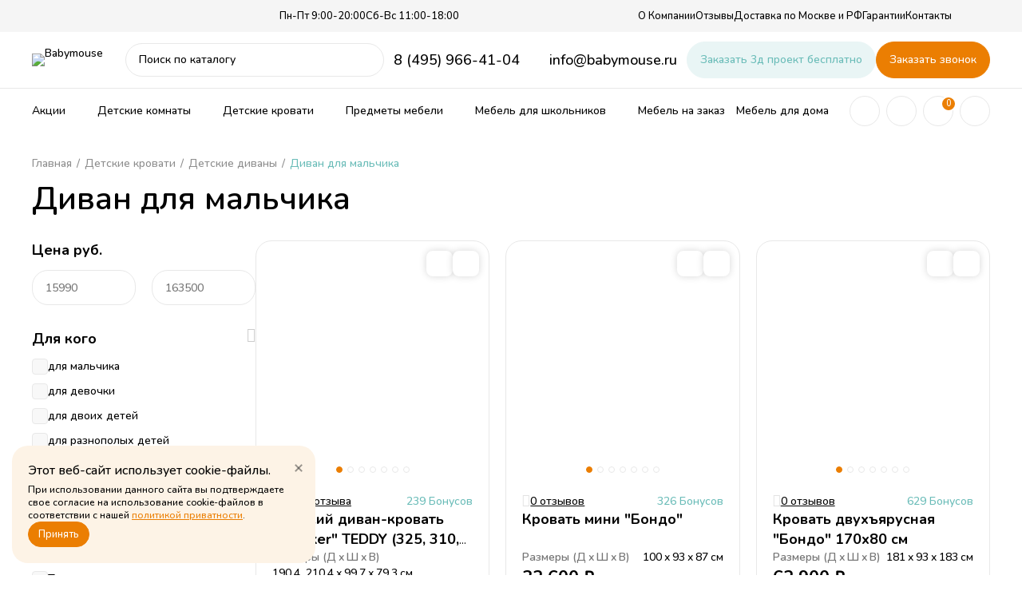

--- FILE ---
content_type: text/html; charset=utf-8
request_url: https://babymouse.ru/category/detskie-krovati/detskie-divany/divan-dlya-malchikov/
body_size: 77992
content:
<!DOCTYPE html><html lang="ru" data-url="https://babymouse.ru/category/detskie-krovati/detskie-divany/divan-dlya-malchikov/"  data-test=""><head prefix="og: http://ogp.me/ns#"><meta charset="UTF-8"><meta name="viewport" content="width=device-width, initial-scale=1"><title>Купить диван для мальчика в Москве</title><meta name="Keywords" content='Диван для мальчика, Babymouse'><meta name="Description" content='Приобрести диван для мальчика от производителя в Москве с доставкой в интернет-магазине БэбиМаус.'><meta name="theme-color" content="#6abcb8"><link rel="icon" href="/favicon.svg" type="image/svg+xml"><link rel="alternate" type="application/rss+xml" title="Babymouse" href="https://babymouse.ru/blog/rss/"><script>var globalThemeSettings = {isMobile: 0,};</script>

        <!-- css -->
        <link href="/wa-data/public/site/themes/babymouse2026/free.site.css?v1.1.0.48054" rel="stylesheet">
        

        
        <script src="/wa-data/public/site/themes/babymouse2026/jquery.min.js?v1.1.0.480" ></script>
                    <script src="/wa-apps/shop/plugins/flexdiscount/js/flexdiscountFrontend.min.js?4.43.0"></script>
<script src="/wa-apps/shop/plugins/listfeatures/js/frontend_features.js?2.4.1"></script>
<script src="/wa-apps/shop/plugins/quickorder/js/dialog/jquery.dialog.min.js?2.12.2"></script>
<script src="/wa-apps/shop/plugins/quickorder/js/frontend.min.js?2.12.2"></script>
<script src="/wa-apps/shop/plugins/kod/js/shopKodPlugin.js"></script>
<script src="/wa-apps/shop/plugins/protilegallery/js/protilegallery-1.0.js?1.0"></script>
<script src="/wa-apps/shop/plugins/autobadge/js/jquerycountdowntimer/jquery.countdownTimer.min.js?1.7.7"></script>
<script src="/wa-apps/shop/plugins/autobadge/js/frontend.min.js?1.7.7"></script>
<script src="/wa-apps/shop/plugins/deliveryinfo/js/deliveryinfo_front.js?9.4.0"></script>

                <link href="/wa-data/public/shop/themes/babymouse2026/free.shop.css?v1.1.0.48054" rel="stylesheet"><!-- frontend_head.callback-plugin --><link href="/wa-apps/shop/plugins/callback/css/style.css?v2025.05.17" rel="stylesheet" type="text/css"><script>$.wa_shop_callback = $.wa_shop_callback || { };$.wa_shop_callback.plugin_url = '/callback';</script><script>if(typeof(window.jQuery.styler) == 'undefined') document.write(unescape('%3Cscript src="/wa-apps/shop/plugins/callback/js/jquery.formstyler.min.js"%3E%3C/script%3E'))</script><script src="/wa-apps/shop/plugins/callback/js/scripts.js"></script><!-- frontend_head.filters-plugin --><link type="text/css" rel="stylesheet" href="/wa-content/css/jquery-ui/base/jquery.ui.slider.css">
<script>window.jQuery.ui || document.write(unescape('%3Cscript src="/wa-apps/shop/plugins/filters/js/jquery-ui.core.slider.min.js"%3E%3C/script%3E'))</script>
<script>window.jQuery.ui.slider || document.write(unescape('%3Cscript src="/wa-content/js/jquery-ui/jquery.ui.slider.min.js"%3E%3C/script%3E'))</script>
<link type="text/css" rel="stylesheet" href="/wa-apps/shop/plugins/filters/css/filters.css?v1.9.3">
<script type="text/javascript">
    $.wa = $.wa || {};
    $.wa.filters = {"pos":"left","url":"\/filters\/count\/","ajax":0,"category_id":"2779","price_min":15990,"price_min_str":"15 990 \u0440\u0443\u0431.","price_max":163500,"price_max_str":"163 500 \u0440\u0443\u0431.","price_values":[15990,163500]};
    $(function () {
        $('.filters').on('click', 'b,i', function () {
            if ($(this).closest('p').length > 0) {
                $(this).closest('p').toggleClass('collapsed');
            } else {
                $(this).closest('div').toggleClass('collapsed');
            }
        });
    });
	
	
	$(document).ajaxComplete(function(event, xhr, settings) {
        if ( settings.url.indexOf("[]=") != -1 || settings.url.indexOf("?&_=") != -1 ) {
            $('.category-name').html($(xhr.responseText).find('.category-name').html());
            $('.category-desc').html($(xhr.responseText).filter('.category-desc').html());
            document.title = $(xhr.responseText).filter('.html-title').html();
        }
    });
		
	
</script>
<!-- frontend_head.flexdiscount-plugin --><style>i.icon16-flexdiscount.loading{background-image:url(https://babymouse.ru/wa-apps/shop/plugins/flexdiscount/img/loading16.gif)}i.flexdiscount-big-loading{background:url(https://babymouse.ru/wa-apps/shop/plugins/flexdiscount/img/loading.gif) no-repeat}.fl-is-loading > * { opacity: 0.3; }.fl-is-loading { position:relative }.fl-is-loading:after{ position:absolute; top:0;left:0;content:"";width:100%;height:100%; background:url(https://babymouse.ru/wa-apps/shop/plugins/flexdiscount/img/loader2.gif) center center no-repeat}.fl-loader-2:after{ position:absolute; top:0;left:0;content:"";width:100%;height:100%; background:url(/wa-content/img/loading16.gif) center center no-repeat}i.icon16-flexdiscount{background-repeat:no-repeat;height:16px;width:16px;display:inline-block;text-indent:-9999px;text-decoration:none!important;vertical-align:top;margin:-.1em .25em 0 0}i.flexdiscount-big-loading{display:inline-block;width:32px;height:32px;margin:15px 0}.flexdiscount-coup-del-block,.flexdiscount-loader{display:none}.align-center{text-align:center}.flexdiscount-coup-result,.flexdiscount-form,.flexdiscount-price-block,.flexdiscount-user-affiliate,.flexdiscount-user-discounts{margin:10px 0}.flexdiscount-coup-result{color:green}.flexdiscount-coup-result.flexdiscount-error{color:red}.flexdiscount-max-affiliate,.flexdiscount-max-discount{font-size:1.5em;color:#c03;font-weight:600}.flexdiscount-coupon-delete:before{content:'x';padding:5px;-webkit-border-radius:50%;-moz-border-radius:50%;border-radius:50%;border:2px solid red;width:.5em;height:.5em;display:inline-block;text-align:center;line-height:.5em;margin-right:5px;font-size:1.3em;color:red;font-weight:700;vertical-align:middle}.flexdiscount-price-block{display:inline-block}.flexdiscount-product-discount{display:table}.flexdiscount-my-content>div{padding:10px}.flexdiscount-discounts-affiliate{color:#c03;background:#fff4b4;padding:5px 10px;border-radius:20px}/***********************
 *
 * ru: Блок Доступных скидок и бонусов
 * en: Available discount and bonuses
 *
************************/

/**
* Обертка
* Wrap
*/
.flexdiscount-available-discount { }
/**
* Блок вывода Доступных скидок и бонусов
* Available discount and bonuses
*/
.flexdiscount-alldiscounts { clear: none; background-color: #FFFFFF; border: 1px solid #DDDDDD; -webkit-border-radius: 4px; -moz-border-radius: 4px; border-radius: 4px; margin: 10px 0; }
/**
* Шапка
* Header block
*/
.flexdiscount-alldiscounts-heading { background: #fff4b4; text-transform: uppercase; -webkit-border-top-left-radius: 3px; -moz-border-top-left-radius: 3px; border-top-left-radius: 3px; -webkit-border-top-right-radius: 3px; -moz-border-top-right-radius: 3px; border-top-right-radius: 3px; padding: 10px 15px;}
/**
* Заголовок шапки
* Header text
*/
.flexdiscount-alldiscounts-heading .h3 { font-size: 14px; margin: 0; padding: 0; color: #444;}
/**
* Внутренний отступ основной части
* Padding of the block body
*/
.flexdiscount-alldiscounts-body, .flexdiscount-alldiscounts .flexdiscount-body { padding: 15px; }
/*
* Ширина таблицы
* Width table
*/
.flexdiscount-alldiscounts table { width: 100%; }
/*
* Внешний отступ неупорядоченных списков
* Margin of unordered lists
*/
.flexdiscount-alldiscounts ul { margin: 0; }
/*
* Стили таблицы
* Table styles
*/
.flexdiscount-alldiscounts .flexdiscount-table { border-left: 1px solid #000; border-top: 1px solid #000; width: 100%; margin: 0; }
/*
* Стили заголовков и ячеек таблицы
* Table cells styles
*/
.flexdiscount-alldiscounts .flexdiscount-table td, .flexdiscount-alldiscounts .flexdiscount-table th { color: #000; border: 1px solid #000; padding: 5px; }
.fl-discount-skus { margin-bottom: 10px; }
tr.fl-discount-skus td { padding: 10px 5px; }

/***********************
 *
 * ru: Блок Действующих скидок и бонусов
 * en: Product active discounts and bonuses
 *
************************/

/**
* Обертка
* Wrap
*/
.flexdiscount-product-discount { display: table; }
/**
* Блок вывода Действующих скидок и бонусов
* Product active discounts and bonuses block
*/
.flexdiscount-pd-block { background-color: #FFFFFF; border: 1px solid #DDDDDD; -webkit-border-radius: 4px; -moz-border-radius: 4px; border-radius: 4px; margin: 10px 0; }
/**
* Шапка
* Header block
*/
.flexdiscount-pd-block .flexdiscount-heading, #yourshop .flexdiscount-pd-block .flexdiscount-heading { background: #163bdb; text-transform: uppercase; border-color: #DDDDDD; color: #333333; -webkit-border-top-left-radius: 3px; -moz-border-top-left-radius: 3px; border-top-left-radius: 3px; -webkit-border-top-right-radius: 3px; -moz-border-top-right-radius: 3px; border-top-right-radius: 3px; padding: 10px 15px;}
/**
* Заголовок шапки
* Header text
*/
.flexdiscount-pd-block .flexdiscount-heading .h3 { font-size: 14px; margin: 0; padding: 0; color: #fff;}
/**
* Внутренний отступ основной части
* Padding of the block body
*/
.flexdiscount-pd-block .flexdiscount-body { padding: 15px; }
/*
* Внешний отступ неупорядоченных списков
* Margin of unordered lists
*/
.flexdiscount-pd-block ul { margin: 0; }
/*
* Стили таблицы
* Table styles
*/
.flexdiscount-pd-block .flexdiscount-table { border-left: 1px solid #000; border-top: 1px solid #000; width: 100%; margin: 0; }
/*
* Стили заголовков и ячеек таблицы
* Table cells styles
*/
.flexdiscount-pd-block .flexdiscount-table td, .flexdiscount-pd-block .flexdiscount-table th { color: #000; border: 1px solid #000; padding: 5px; }

/***********************
 *
 * ru: Активные скидок и бонусов
 * en: Active discounts and bonuses block
 *
************************/

/**
* Обертка
* Wrap
*/
.flexdiscount-user-discounts { }
/**
* Блок вывода активных скидок и бонусов
* Active discounts and bonuses block
*/
.flexdiscount-discounts { clear: both; overflow: hidden; background-color: #FFFFFF; border: 1px solid #ddd; margin: 10px 0; }
/**
* Шапка
* Header block
*/
.flexdiscount-discounts-heading { background: #eee; text-transform: uppercase; color: #333333; padding: 10px 15px; }
/**
* Заголовок шапки
* Header text
*/
.flexdiscount-discounts-heading .h3 { font-size: 14px; margin: 0; color: #444; }
/**
* Внутренний отступ основной части
* Padding of the block body
*/
.flexdiscount-discounts-body { padding: 0; }
/*
* Ширина таблицы
* Width table
*/
.flexdiscount-discounts table { width: 100%; }
/*
* Стили неупорядоченных списков
* Styles of unordered lists
*/
.flexdiscount-discounts-body ul { list-style: none; padding: 0; margin: 0; }
.flexdiscount-discounts-body li { padding: 10px 15px; background-color: #fefce3; margin: 5px 0; }
/*
* Стили для размера скидки
* Styles for discount
*/
.flexdiscount-discounts-price { color: #e8385c; display: inline-block; }

/***********************
 *
 * ru: Дополнительная форма ввода купонов
 * en: Additional coupon form
 *
************************/

/*
* Цвет сообщения о успешно введенном купоне
* Message color about successfully entered coupon
*/
.flexdiscount-coup-result { color: green; }
/*
* Цвет сообщения о неверно введенном купоне
* Message color about incorrectly entered coupon
*/
.flexdiscount-coup-result.flexdiscount-error { color: #ff0000; }
/**
* Крестик удаления купона
* Delete coupon cross
*/
.flexdiscount-coupon-delete:before { content: 'x'; padding: 5px; -webkit-border-radius: 50%; -moz-border-radius: 50%; border-radius: 50%; border: 2px solid #ff0000; width: .5em; height: .5em; display: inline-block; text-align: center; line-height: .5em; margin-right: 5px; font-size: 1.3em; color: #ff0000; font-weight: bold; vertical-align: middle; }

/***********************
 *
 * ru: Блок правил запрета
 * en: Deny discounts block
 *
************************/

/**
* Обертка
* Wrap
*/
.flexdiscount-deny-discount { }
/**
* Блок вывода правил запрета
* Deny discounts block
*/
.flexdiscount-denydiscounts { clear: none; background-color: #FFFFFF; border: 1px solid #DDDDDD; -webkit-border-radius: 4px; -moz-border-radius: 4px; border-radius: 4px; margin: 10px 0; }
/**
* Шапка
* Header block
*/
.flexdiscount-denydiscounts-heading { background: #ff0000; text-transform: uppercase; -webkit-border-top-left-radius: 3px; -moz-border-top-left-radius: 3px; border-top-left-radius: 3px; -webkit-border-top-right-radius: 3px; -moz-border-top-right-radius: 3px; border-top-right-radius: 3px; padding: 10px 15px;}
/**
* Заголовок шапки
* Header text
*/
.flexdiscount-denydiscounts-heading .h3 { font-size: 14px; margin: 0; padding: 0; color: #fff;}
/**
* Внутренний отступ основной части
* Padding of the block body
*/
.flexdiscount-denydiscounts-body, .flexdiscount-denydiscounts .flexdiscount-body { padding: 15px; }
/*
* Ширина таблицы
* Width table
*/
.flexdiscount-denydiscounts table { width: 100%; }
/*
* Внешний отступ неупорядоченных списков
* Margin of unordered lists
*/
.flexdiscount-denydiscounts ul { margin: 0; }
/*
* Стили таблицы
* Table styles
*/
.flexdiscount-denydiscounts .flexdiscount-table { border-left: 1px solid #000; border-top: 1px solid #000; width: 100%; margin: 0; }
/*
* Стили заголовков и ячеек таблицы
* Table cells styles
*/
.flexdiscount-denydiscounts .flexdiscount-table td, .flexdiscount-denydiscounts .flexdiscount-table th { color: #000; border: 1px solid #000; padding: 5px; }

/***********************
 *
 * ru: Блок цены со скидкой
 * en: Block of price with discount
 *
************************/

/*
* Обертка
* Wrap
*/
.flexdiscount-price-block { display: inline-block; }

/***********************
 *
 * ru: Скидки в личном кабинете
 * en: Discounts in customer account
 *
************************/

/*
* Обертка
* Wrap
*/
.flexdiscount-my-content > div { padding: 10px; }

/***********************
 *
 * ru: Остальные стили
 * en: Other styles
 *
************************/

/*
* Бонусы
* Bonuses
*/
.flexdiscount-discounts-affiliate { color: #c03; background: #fff4b4; padding: 5px 10px; border-radius: 20px; }
/**
* Максимальное значение скидок и бонусов в блоках Доступных и Действующих скидок
* Maximum value of discount and bonuses in Available discounts block and Product discounts block
*/
.flexdiscount-max-discount, .flexdiscount-max-affiliate { font-size: 1.3em; color: #c03; font-weight: 600; }</style><script>$(function() {$.flexdiscountFrontend = new FlexdiscountPluginFrontend({urls: {couponAddUrl: '/flexdiscount/couponAdd/',updateDiscountUrl: '/flexdiscount/update/',refreshCartUrl: '/flexdiscount/cartUpdate/',deleteUrl: '/flexdiscount/couponDelete/',cartSaveUrl: {shop: '/cart/save/',plugin: '/my/'},cartDeleteUrl: {shop: '/cart/delete/',plugin: '/my/'},cartAddUrl: {shop: '/cart/add/',plugin: '/my/'}},updateInfoblocks: 1,hideDefaultAffiliateBlock: '',ss8forceUpdate: '0',addAffiliateBlock: 1,loaderType: 'loader1',locale: 'ru_RU',settings: {"enable_frontend_cart_hook":0},ss8UpdateAfterPayment: 0,shopVersion: '9.4.0.67'});});</script><!-- frontend_head.itemsets-plugin --><link rel='stylesheet' href='/wa-apps/shop/plugins/itemsets/css/itemsetsFrontend.css'>
                <style type='text/css'>
                    i.itemsets-pl.loader { background: url(/wa-apps/shop/plugins/itemsets/img/loader.gif) no-repeat; width: 43px; height: 11px; display: inline-block; }
                </style>
                <script type='text/javascript' src='/wa-apps/shop/plugins/itemsets/js/itemsetsFrontend.js'></script>
                <script type='text/javascript' src='/wa-apps/shop/plugins/itemsets/js/itemsetsFrontendLocaleOriginal.js'></script>
                <script type='text/javascript'>
                    (function($) { 
                        $(function() {
                            $.itemsetsFrontend.init();
                        });
                    })(jQuery);
                </script><!-- frontend_head.regions-plugin -->
<script src="/wa-content/js/jquery-plugins/jquery.cookie.js" defer></script>
<script>
jQuery(function($) {
	if ($.cookie('shop_region_remember_address'))
	{
		return;
	}

	var selector = '[name$="[address.shipping][city]"], [name$="[address.shipping][region]"], [name$="[address.shipping][country]"]';
	var $change_listener = $(document).on('change', selector, function() {
		$.cookie('shop_region_remember_address', '1', {expires: 200, path: '/'});
		$change_listener.off('change');
	});
});
</script><!-- frontend_head.reviewsplus-plugin --><script src="/wa-apps/shop/plugins/reviewsplus/js/reviewsplus-frontend.js" type="text/javascript"></script><link href="/wa-apps/shop/plugins/reviewsplus/css/shopReviewsplusPluginFrontend.css" rel="stylesheet" type="text/css"><link href="" rel="stylesheet" type="text/css"><!-- frontend_head.seofilter-plugin --><style>
	.filter-link:link,
	.filter-link:visited,
	.filter-link:hover,
	.filter-link:active,

	.seofilter-link:link,
	.seofilter-link:visited,
	.seofilter-link:hover,
	.seofilter-link:active{
		color: inherit !important;
		font: inherit !important;
		text-decoration: inherit !important;
		cursor: inherit !important;
		border-bottom: inherit !important;
	}
</style>
<script defer src="/wa-apps/shop/plugins/seofilter/assets/frontend.js?v=2.43.3"></script>

<script>
	(function () {
		var onReady = function (callback) {
			if (document.readyState!='loading') {
				callback();
			}
			else if (document.addEventListener) {
				document.addEventListener('DOMContentLoaded', callback);
			}
			else {
				document.attachEvent('onreadystatechange', function () {
					if (document.readyState=='complete') {
						callback();
					}
				});
			}
		};

		window.seofilter_init_data = {
			category_url: "\/category\/detskie-krovati\/detskie-divany\/divan-dlya-malchikov\/",
			filter_url: "",
			current_filter_params: [],
			keep_page_number_param: false,
			block_empty_feature_values: false,

			price_min: 15990,
			price_max: 163500,

			excluded_get_params: [],

			yandex_counter_code: false,

			feature_value_ids: false,
			stop_propagation_in_frontend_script: true
		};

		onReady(function() {
			window.seofilterInit($, window.seofilter_init_data);
		});
	})();
</script>
<!-- frontend_head.smartsearch-plugin --><!-- frontend_head.seopage-plugin --><!-- frontend_head.quickorder-plugin --><style id="quickorder-inline-styles" data-inline-css="1">[data-quickorder-cb]{display:table}[data-quickorder-cf] .quickorder-popup-head{}[data-quickorder-cf] .quickorder-methods-form .wa-value input,[data-quickorder-cf] .quickorder-methods-form .wa-value select,[data-quickorder-cf] .wa-captcha-input,[data-quickorder-cf] .quickorder-methods-form .wa-value textarea{}[data-quickorder-cf] .quickorder-popup .quickorder-quantity-button,[data-quickorder-cf] .quickorder-popup input[type="button"]{}[data-quickorder-cf] .quickorder-popup .quickorder-quantity-button:hover{}[data-quickorder-pb]{display:table}[data-quickorder-pf] .quickorder-popup-head{}[data-quickorder-pf] .quickorder-methods-form .wa-value input,[data-quickorder-pf] .quickorder-methods-form .wa-value select,[data-quickorder-pf] .wa-captcha-input,[data-quickorder-pf] .quickorder-methods-form .wa-value textarea{}[data-quickorder-pf] .quickorder-popup .quickorder-quantity-button,[data-quickorder-pf] .quickorder-popup input[type="button"]{}[data-quickorder-pf] .quickorder-popup .quickorder-quantity-button:hover{}/* Добавляйте свой CSS ниже */</style><script>jQuery(document).ready(function($) {$.quickorder.init({version:'2.12.2',isDebug:'0',isMobile:'0',messages:{"Select product sku":"\u0412\u044b\u0431\u0440\u0430\u0442\u044c \u0432\u0430\u0440\u0438\u0430\u043d\u0442 \u0442\u043e\u0432\u0430\u0440\u0430","Product with the selected option combination is not available for purchase":"\u0422\u043e\u0432\u0430\u0440 \u0441 \u0432\u044b\u0431\u0440\u0430\u043d\u043d\u044b\u043c\u0438 \u0445\u0430\u0440\u0430\u043a\u0442\u0435\u0440\u0438\u0441\u0442\u0438\u043a\u0430\u043c\u0438 \u043d\u0435 \u0434\u043e\u0441\u0442\u0443\u043f\u0435\u043d \u0434\u043b\u044f \u0437\u0430\u043a\u0430\u0437\u0430","This product is already selected":"\u0422\u043e\u0432\u0430\u0440 \u0443\u0436\u0435 \u0432\u044b\u0431\u0440\u0430\u043d","Fix the errors above":"\u0418\u0441\u043f\u0440\u0430\u0432\u044c\u0442\u0435 \u0434\u043e\u043f\u0443\u0449\u0435\u043d\u043d\u044b\u0435 \u043e\u0448\u0438\u0431\u043a\u0438","The shopping cart is empty":"\u041a\u043e\u0440\u0437\u0438\u043d\u0430 \u043f\u0443\u0441\u0442\u0430","Wait, please... Redirecting":"\u041f\u043e\u0436\u0430\u043b\u0443\u0439\u0441\u0442\u0430, \u043f\u043e\u0434\u043e\u0436\u0434\u0438\u0442\u0435... \u0418\u0434\u0435\u0442 \u043f\u0435\u0440\u0435\u043d\u0430\u043f\u0440\u0430\u0432\u043b\u0435\u043d\u0438\u0435","Field is required":"\u041e\u0431\u044f\u0437\u0430\u0442\u0435\u043b\u044c\u043d\u043e\u0435 \u043f\u043e\u043b\u0435","Fill in required fields":"\u0417\u0430\u043f\u043e\u043b\u043d\u0438\u0442\u0435 \u043e\u0431\u044f\u0437\u0430\u0442\u0435\u043b\u044c\u043d\u044b\u0435 \u043f\u043e\u043b\u044f","Your order is empty":"\u0412\u0430\u0448 \u0437\u0430\u043a\u0430\u0437 \u043f\u0443\u0441\u0442","Fill in captcha field":"\u0417\u0430\u043f\u043e\u043b\u043d\u0438\u0442\u0435 \u043f\u0440\u043e\u0432\u0435\u0440\u043e\u0447\u043d\u044b\u0439 \u043a\u043e\u0434","Terms and agreement":"\u0423\u0441\u043b\u043e\u0432\u0438\u044f \u0438 \u0441\u043e\u0433\u043b\u0430\u0448\u0435\u043d\u0438\u044f","Phone format is not correct.<br>Use this one:":"\u041d\u0435\u043a\u043e\u0440\u0440\u0435\u043a\u0442\u043d\u044b\u0439 \u0444\u043e\u0440\u043c\u0430\u0442 \u0442\u0435\u043b\u0435\u0444\u043e\u043d\u0430.<br>\u0418\u0441\u043f\u043e\u043b\u044c\u0437\u0443\u0439\u0442\u0435 \u0442\u0430\u043a\u043e\u0439:","Shipping method has errors. Please, fix them.":"\u041c\u0435\u0442\u043e\u0434\u044b \u0434\u043e\u0441\u0442\u0430\u0432\u043a\u0438 \u0441\u043e\u0434\u0435\u0440\u0436\u0430\u0442 \u043e\u0448\u0438\u0431\u043a\u0438. \u041f\u043e\u0436\u0430\u043b\u0443\u0439\u0441\u0442\u0430, \u0438\u0441\u043f\u0440\u0430\u0432\u044c\u0442\u0435 \u0438\u0445.","Payment method has errors. Please, fix them.":"\u041c\u0435\u0442\u043e\u0434\u044b \u043e\u043f\u043b\u0430\u0442\u044b \u0441\u043e\u0434\u0435\u0440\u0436\u0430\u0442 \u043e\u0448\u0438\u0431\u043a\u0438. \u041f\u043e\u0436\u0430\u043b\u0443\u0439\u0441\u0442\u0430, \u0438\u0441\u043f\u0440\u0430\u0432\u044c\u0442\u0435 \u0438\u0445.","Minimal sum of order is %s":"\u041c\u0438\u043d\u0438\u043c\u0430\u043b\u044c\u043d\u0430\u044f \u0441\u0443\u043c\u043c\u0430 \u0437\u0430\u043a\u0430\u0437\u0430 %s","Minimal sum of each product is":"\u041c\u0438\u043d\u0438\u043c\u0430\u043b\u044c\u043d\u0430\u044f \u0441\u0442\u043e\u0438\u043c\u043e\u0441\u0442\u044c \u043a\u0430\u0436\u0434\u043e\u0433\u043e \u0442\u043e\u0432\u0430\u0440\u0430 %s","Minimal quantity of products is":"\u041c\u0438\u043d\u0438\u043c\u0430\u043b\u044c\u043d\u043e\u0435 \u043a\u043e\u043b\u0438\u0447\u0435\u0441\u0442\u0432\u043e \u0442\u043e\u0432\u0430\u0440\u043e\u0432","Minimal quantity of each product is":"\u041c\u0438\u043d\u0438\u043c\u0430\u043b\u044c\u043d\u043e\u0435 \u043a\u043e\u043b\u0438\u0447\u0435\u0441\u0442\u0432\u043e \u043a\u0430\u0436\u0434\u043e\u0433\u043e \u0442\u043e\u0432\u0430\u0440\u0430","Wait, please..":"\u041f\u043e\u0436\u0430\u043b\u0443\u0439\u0441\u0442\u0430, \u043f\u043e\u0434\u043e\u0436\u0434\u0438\u0442\u0435.."},currency:{"code":"RUB","sign":"\u0440\u0443\u0431.","sign_html":"<span class=\"ruble\">\u20bd<\/span>","sign_position":1,"sign_delim":" ","decimal_point":",","frac_digits":"2","thousands_sep":" "},usingPlugins:1,contactUpdate:0,popupClose:0,replace78:0,mobileStabDelay:'500',minimal:{"price":"","product_quantity":"","product_sum":"","total_quantity":""},productButton:'[data-quickorder-product-button]',cartButton:'[data-quickorder-cart-button]',analytics:{"cart":{"ga_counter":"UA-110158914-1","ya_counter":"50483326","yaecom":"1","yaecom_goal_id":"291550210","yaecom_container":"dataLayer","ya_fopen":"quickorder_open","ya_submit":"quickorder_send","ya_submit_error":"quickorder_error","ga_category_fopen":"quickorder","ga_action_fopen":"open","ga_category_submit":"quickorder","ga_action_submit":"send","ga_category_submit_error":"quickorder","ga_action_submit_error":"error"},"product":{"ga_counter":"UA-110158914-1","ya_counter":"50483326","yaecom":"1","yaecom_goal_id":"291550210","yaecom_container":"dataLayer","ya_fopen":"quickorder_open","ya_submit":"quickorder_send","ya_submit_error":"quickorder_error","ga_category_fopen":"quickorder","ga_action_fopen":"open","ga_category_submit":"quickorder","ga_action_submit":"send","ga_category_submit_error":"quickorder","ga_action_submit_error":"error"}},urls:{getProductSkus:'/quickorder/getProductSkus/',shipping:'/quickorder/shipping/update/',update:'/quickorder/update/',load:'/quickorder/load/',payment:'/quickorder/payment/',send:'/quickorder/send/',service:'/quickorder/service/update/',cartSaveUrl:{shop:'https://babymouse.ru/cart/save/',plugin:'https://babymouse.ru/my/'},cartDeleteUrl:{shop:'https://babymouse.ru/cart/delete/',plugin:'https://babymouse.ru/my/'},cartAddUrl:{shop:'https://babymouse.ru/cart/add/',plugin:'https://babymouse.ru/my/'}}});});</script><!-- frontend_head.kod-plugin --><script type="text/javascript">
$(function(){
	$('.js-ajax-search').shopKodPlugin({ url:'/' });
})
</script><!-- frontend_head.salesku-plugin --><!-- frontend_head.protilegallery-plugin --><style>.protilegallery_wrapper .protilegallery_images{height: 320px;line-height: 320px;}.protilegallery_wrapper .protilegallery_tiles .protilegallery_tile:hover:before{background: #04b4ae;}</style><!-- frontend_head.autobadge-plugin --><script>(function($){$(function(){$.autobadgeFrontend.init({update:'/autobadge/update/',forceParentVisible:'',delayLoading:'',delayLoadingAjax:'1',forceParentRelative:'1',showLoader:'1'});});})(jQuery);</script><!-- frontend_head.carts-plugin --><!-- frontend_head.searchpro-plugin -->                        <link rel="stylesheet" href="https://babymouse.ru/wa-data/public/shop/themes/babymouse2026/searchpro_plugin_field.css?v2.0.4" />
                                    <script src="/wa-apps/shop/plugins/searchpro/assets/frontend.field.js?v2.0.4" defer></script>
            <meta name="wa-expert-hash" content="7d9704cde8cb585c973724a5fe3db223a7aef7">


        <style>body, .Product__features-title span, .category-menu, .menu-subcategory, .inp-search input, .modal-content, .checked-list__items, .jq-selectbox, .dd-wrap, .Brands__Box--Found,.ajax-search, .fixed-panel, .sidear-mobile form#filter-body, .sidear-mobile .filter__submit, .ajax-search-result,.Nav__horizontal--list .Nav__horizontal--list-2, .filter_warehouse--box .filter-el_opts {background: #fff !important;}body, body a, body .price, body .rating.-zero icon10.star:hover, .Nav__Primary-outer .cat-menu__item .fi-rr-angle-small-right, .header p.Nav-contact-callback, .carousel-vertical .bx-prev, .style-check.checked:before, .jq-checkbox.checked:before,body .star-rating-empty.star, body .star-rating-empty.star-hover,body .rating.-zero .icon10.star:hover, body select, body input, .header .product-custom_icon .icon, body .cat-views__el.selected, .Title__Main, .Orders__Link, .Compare__Item--Switch.selected .Compare__Button, .Product-stock_item-critical, .Product-stock_item-out {color: #000000;fill: #000000;}.fixed-panel .nav-cat-btn__action {background: #000000;}input[type="button"].bg-maincolor,input[type="submit"].bg-maincolor,.admin-edit-links__el,.Single__Label--Flat.-Alternative .Single__Input--Checkbox:checked + .Single__Name--Flat,.filters-body .ui-widget-header,.filters .ui-slider-range .ui-widget-header,.filters .ui-state-hover,.product_action-dialog-link:hover,.checked-list__items li.selected,.checked-list__items li:hover,.select-options li:hover,.Orders__Badge.-New,.Button__Primary,.pages .shop a.selected,.Orders__Badge.-New,.My__Button--Pin,.comment__label,.reviews__rating-fill, #themeOverride .wa-value input[type=submit],.Header__Banner,.cart-coupon-add-button_active{background: #eb7e02;}.seo-filter-links .productfilters-feature-value-link,.filters .ui-widget-content .ui-state-default,.cat-sort .checked-list:hover, .My__Input--Pin {border: 1px solid#6abcb8;}.seo-filter-links .productfilters-feature-value-link,.Compare__Item--Switch.selected .Compare__Button,.head_info-massage .head_info-massage__closeку:hover,.head_info-massage a {color: #6abcb8 !important;}.option-color_outer._only-text.checked,.cart-coupon-add-button_active {border: 2px solid#6abcb8;}.Nav__Primary-outer--dd .Nav__horizontal--link:hover:before {background: #6abcb8;width: 100%;}.footer .footer-col__item a:hover,li.tabs_item:hover,.product_link-full a:hover,.quickorder-form [data-quickorder-pfb],.main-slider_item-cart .main-slider_item-btn.added,.Nav__Primary-outer--dd .Nav__horizontal--link:hover {color: #6abcb8;}.Orders__Link--Single:hover, .df-block.product-top-actions .product-action.active, .circle-progress__rate {color: #6abcb8;}.filter-el .filter-el_opts::-webkit-scrollbar-thumb {background-color: #6abcb8;}@media max-width (1024px) {.Product-grid_action .product-action:hover {color: #6abcb8;}}.reviews__svg svg circle {stroke: #6abcb8;}.header p.Nav-contact-callback:hover, .header .product-custom--link:hover, .header .product-custom--link:hover .icon, .header-top_nav > ul > li > a:hover, .homepage-brands .button, .homepage-brands button, .homepage-brands input[type=button], .homepage-brands input[type=submit], .dd-wrap .currency_item:hover {color: #6abcb8;}.button.disabled:hover,.plugin_arrived-button a,button.disabled:hover,input[type=button], input[type=button].disabled:hover,input[type=submit], input[type=submit].disabled:hover,.compare-list-switch li.selected, .owl-dot.active > span {background: #eb7e02;}.call-b-input input[type="submit"] {background: #eb7e02 !important;}.jq-checked__arrow-trigger {border-right: 5px solid transparent;border-left: 5px solid transparent;}input[type="button"].bg-maincolor:hover,input[type="submit"].bg-maincolor:hover,.seo-filter-links .productfilters-feature-value-link:hover {background: #6abcb8 !important;}.dd-wrap:after {border: 5px solid transparent;}.step-item.is-completed,.step-item.is-completed:hover {color: #FFF;background: #eb7e02;}.radio-styler.checked,.jq-radio.checked {border-color: #6abcb8;}.radio-styler.checked:before,.jq-radio.checked:before,.style-check.checked {background-color: #6abcb8;border-color: #6abcb8;}.grid-gallery._tile-active .grid-gallery__el:hover:before {background: #eb7e02 !important;}.pages li.is-selected span, .h-staff, .b-comments-section .b-list-section .b-comment-wrapper .b-comment .b-credentials .b-staff,.wa-product-edit-dialog .wa-cart-section .wa-features-wrapper .wa-feature-wrapper:not(.color) .wa-variants-list .wa-variant.selected {background: #6abcb8 !important;}.protilegallery_wrapper .protilegallery_tiles .protilegallery_tile:hover:before {background: #eb7e02 !important;}.timeline > li > a {background: #6abcb8;}.timeline ul li:before {border-left: 1px solid#6abcb8;}.timeline ul li:after {border-top: 1px solid#6abcb8;}.pages li.is-selected span, .h-staff, .b-comments-section .b-list-section .b-comment-wrapper .b-comment .b-credentials .b-staff,.style-check.checked:before, input[type=button], input[type=submit], .admin-edit-links__el, .btn-settings, .nav-cat-btn, .product-custom_short-count, .header__cart-count, .select-options li:hover,.pages .shop a.selected, .checked-list__items li.selected a, .checked-list__items li:hover a, .My__Button--Pin, .comment__label, .cart-coupon-add-button_active {color: #fff}.nav-cat-btn__action {background-color: #fff;}</style>
        <style>body {font-family: 'Nunito', arial, sans-serif;}.Nav-search input.Nav-inp-search,.quickorder-form [data-quickorder-pfb],.Cart__Qty, .b-comments-section, .option-color_outer._only-text, .review-write__btn, .nav-cat-btn, .admin-edit-links__el, .product_add2cart .addtocart, .wa-order-cart-wrapper .wa-cart-details .wa-coupon-section .wa-input, .wa-button, .wa-submit-button, .addtocart--mini, .filter-el--btns input[type="submit"], .Product-grid_cart .button, .main-slider_item-btn, .product-added-msg, .My__Button--Pin, .sidear-mobile form#filter-body.show .filter__submit input[type=submit], .stock__popap-box,.filter_warehouse--box .filter-el_opts, .pages .shop a, .button, .button-link, button, input[type=button], input[type=submit]{border-radius: 100px;}.inp-search > i {border-radius: 0 100px 100px 0;}</style>



        <meta property="og:type" content="article">
<meta property="og:title" content="Купить диван для мальчика в Москве">
<meta property="og:description" content="Приобрести диван для мальчика от производителя в Москве с доставкой в интернет-магазине БэбиМаус.">
<meta property="og:url" content="https://babymouse.ru/category/detskie-krovati/detskie-divany/divan-dlya-malchikov/">
<meta name="yandex-verification" content="06442d93f83a0d19" />
<meta name="yandex-verification" content="0abab509d47bd8d2" />
<meta name="google-site-verification" content="uO42hN5usGMliHzbGF08S4uM6cgUgt9yXWLTQV-ftLE" />

                                                                             <link href="https://fonts.googleapis.com/css2?family=Nunito:ital,wght@0,500;0,600;0,700;1,500;1,600;1,700&display=swap" rel="stylesheet"><link href="/wa-data/public/site/themes/babymouse2026/fonts/free/style.css?v1.1.0.480" rel="stylesheet"/>
         
        
         
            
            <script>window._ab_id_=166349</script>
            <script src="https://cdn.botfaqtor.ru/one.js"></script>
                
                     <meta property="og:image" content="https://babymouse.ru/favicon.svg">
                

    </head>

    <body id="themeOverride">

        <div class="wrapper">

            <div class="site-content">

                

                <header class="header">
                    
                    <div class="header-top"><div class="container"><div class="header-top__wrapper flex flex--v text text--s"><div class="header-top__region"><div class="flex flex--v"><svg class="ico ico--size-m ico--left" fill="none"><use xlink:href="/wa-data/public/site/themes/babymouse2026/img/icon.sprite.svg#map"></use></svg><style>.hide-indicator .indicator {display: none;}.shop-regions__button_hidden {opacity: 0;}.shop-regions__ip-analyzer-variants_hidden {display: none;}</style><link rel="stylesheet" href="/wa-apps/shop/plugins/regions/css/window.css?v=2.25.0"><script type="text/javascript">if (typeof shopRegions != 'object'){shopRegions = { };}shopRegions.cookie_domain = ".babymouse.ru";shopRegions.current_region_id = "2";shopRegions.current_region_code = "rus77";shopRegions.number_of_columns = "3";shopRegions.regions_sidebar_enable = false;shopRegions.enable_group_by_letter = false;shopRegions.trigger_environment_restore_url = "\/regions\/restore_user_environment\/";shopRegions.request_redirect_url = "\/regions\/get_redirect_url\/";shopRegions.load_popup_content_url = "\/regions\/get_popup_content\/";shopRegions.current_city = {"id":"2","country_iso3":"rus","region_code":"77","name":"\u041c\u043e\u0441\u043a\u0432\u0430","storefront":"babymouse.ru\/*","phone":"8 (495) 966-41-04","email":"","schedule":"","is_popular":"1","is_enable":"1","is_default_for_storefront":"1","sort":"1","domain_id":"4","route":"*","create_datetime":"2020-03-13 10:01:35","update_datetime":"2025-01-10 11:17:53","country_name":"\u0420\u043e\u0441\u0441\u0438\u0439\u0441\u043a\u0430\u044f \u0424\u0435\u0434\u0435\u0440\u0430\u0446\u0438\u044f","domain_name":"babymouse.ru","domain_title":"","storefront_title":"\/*"};shopRegions.cities = [{"id":"2","country_iso3":"rus","region_code":"77","name":"\u041c\u043e\u0441\u043a\u0432\u0430","storefront":"babymouse.ru\/*","phone":"8 (495) 966-41-04","email":"","schedule":"","is_popular":"1","is_enable":"1","is_default_for_storefront":"1","sort":"1","domain_id":"4","route":"*","create_datetime":"2020-03-13 10:01:35","update_datetime":"2025-01-10 11:17:53","country_name":"\u0420\u043e\u0441\u0441\u0438\u0439\u0441\u043a\u0430\u044f \u0424\u0435\u0434\u0435\u0440\u0430\u0446\u0438\u044f","domain_name":"babymouse.ru","domain_title":"","storefront_title":"\/*"}];shopRegions.suggested_region_id = 0;</script><script type="text/javascript" src="/wa-apps/shop/plugins/regions/js/window.js?v=2.25.0" defer></script><div class="shop-regions"><div class="shop-regions__button shop-regions__button_hidden js-shop-regions__button"><div class="shop-regions-button">
  	Ваш регион:
  	<a class="shop-regions__link shop-regions-button__link shop-regions__link_pseudo shop-regions__trigger-show-window">
	        Колумбус
          
    </a>
</div></div><div class="shop-regions__ip-analyzer-variants shop-regions__ip-analyzer-variants_hidden js-shop-regions__ip-analyzer-variants"></div></div>
</div></div><div class="workshop flex flex--v gap-col-xs"><div>Пн-Пт 9:00-20:00</div><div>Сб-Вс 11:00-18:00</div></div><div class="header-top__right flex flex--v"><nav class="header-top__menu flex flex--v"><a href="/o-magazine/">О Компании</a><a href="/reviews/">Отзывы</a><a href="/dostavka-i-oplata/">Доставка по Москве и РФ</a><a href="/nashi-garantii/">Гарантии</a><a href="/kontakty/">Контакты</a></nav><div class="messengers flex flex--center gap-col-xs"><a target="_blank" class="messengers__item img-wrap" href="https://t.me/Babymouse_mebel2" rel="nofollow"><svg class="ico ico--size-x none-outline" fill="none"><use xlink:href="/wa-data/public/site/themes/babymouse2026/img/icon.sprite.svg#telegram"></use></svg></a><a target="_blank" class="messengers__item img-wrap" href="https://wa.me/79256796675?&text=%D0%94%D0%BE%D0%B1%D1%80%D1%8B%D0%B9%20%D0%B4%D0%B5%D0%BD%D1%8C,%20%D0%BC%D0%BD%D0%B5%20%D0%BD%D1%83%D0%B6%D0%BD%D0%B0%20%D0%BA%D0%BE%D0%BD%D1%81%D1%83%D0%BB%D1%8C%D1%82%D0%B0%D1%86%D0%B8%D1%8F" rel="nofollow"><svg class="ico ico--size-x none-outline" fill="none"><use xlink:href="/wa-data/public/site/themes/babymouse2026/img/icon.sprite.svg#whatsapp"></use></svg></a></div></div></div></div></div>


                   
                    <div class="container">
                        
<div class="header__main">
        <a class="header_logo maincolor" href="/">
                    <img src="/wa-data/public/site/themes/babymouse2025ver2/img/logo.svg" alt="Babymouse" data-responsiveimages="false">
            </a>
    
                        
            
            <div class="Nav-search juniq-header-search js-Nav-search main-search">
                <form method="get" action="/search/"
                    class="js-Nav-search Nav-search_form">
                    <div class="inp-search">
                        <input class="Nav-inp-search js-ajax-search" autocomplete="off"
                            type="text" name="query" value=""
                            placeholder="Поиск по каталогу"/>
                        <div class="ajax-search-result js-ajax-search-result"></div>
                        <button id="search-input">
                        <svg class="ico ico--size-m" fill="none">
                            <use xlink:href="/wa-data/public/site/themes/babymouse2026/img/icon.sprite.svg?v=1.0.6#search"></use>
                        </svg>
                        </button>
                    </div>
                    <div class="inp-search--wrap"></div>
                </form>
            </div>   
            
                <div class="phones popup-toogle">
        <span class="phones__item flex flex--v">
            <a class="nowrap text text--l color-primary" href="tel:84959664104">8 (495) 966-41-04</a>
            <svg class="ico ico--size-s ico--right ico--arrow" fill="none">
                <use xlink:href="/wa-data/public/site/themes/babymouse2026/img/icon.sprite.svg#arrow-down"></use>
            </svg>
        </span>
        <div class="popup">
                            <a class="nowrap text text--l color-primary" href="tel:88003011146">8 (800) 301-11-46</a>
                        <div class="worktime flex flex--column">
                <div class="flex flex--v">
                    <svg class="ico ico--size-x none-outline" fill="none">
                        <use xlink:href="/wa-data/public/site/themes/babymouse2026/img/icon.sprite.svg#clock"></use>
                    </svg>
                    <span class="text text--m">Пн-Пт 9:00-20:00</span>
                </div>
                <div class="flex flex--v">
                    <svg class="ico ico--size-x none-outline" fill="none">
                        <use xlink:href="/wa-data/public/site/themes/babymouse2026/img/icon.sprite.svg#clock"></use>
                    </svg>
                    <span class="text text--m">Сб-Вс 11:00-18:00</span>
                </div>
            </div>
        </div>
    </div>

    <a class="mail nowrap text text--l" href="mailto:info@babymouse.ru">info@babymouse.ru</a>
    
    <div class="header__buttons flex flex--v gap-col-xs">
        <a href="https://babymouse.ru/3d-projects/" target="_blank" class="button button--secondary-light">Заказать 3д проект бесплатно</a>

                    <button class="button button--main callback_plugin_handler">Заказать звонок</button>
            </div>

    <div class="mobile-actions flex flex--v">
        <button class="mobile-actions__item flex flex--center js-show-search">
            <svg class="ico ico--size-m" fill="none">
                <use xlink:href="/wa-data/public/site/themes/babymouse2026/img/icon.sprite.svg#search"></use>
            </svg>
        </button>
        <a class="mobile-actions__item flex flex--center" href="tel:84959664104">
            <svg class="ico ico--size-m" fill="none">
                <use xlink:href="/wa-data/public/site/themes/babymouse2026/img/icon.sprite.svg#phone"></use>
            </svg>
        </a>
        <button class="mobile-actions__item flex flex--center shop-regions__trigger-show-window">
            <svg class="ico ico--size-m" fill="none">
                <use xlink:href="/wa-data/public/site/themes/babymouse2026/img/icon.sprite.svg#map"></use>
            </svg>
        </button>
        <button class="burger js-burger js-nav-button" data-id="main-menu">
            <span class="burger__bar"></span>
            <span class="burger__bar"></span>
            <span class="burger__bar"></span>
        </button>
    </div>
    
</div>
                    </div>
                    
                    <div class="Nav__Primary-outer js-moved-content Nav__Primary-outer--dd"><div class="Nav__Primary container"><ul class="Nav__horizontal--list -Between"><li class="Nav__horizontal--item"><a class="Nav__horizontal--link js-change-img" href="/category/aktsii/" data-img-url="/wa-data/public/shop/wmimageincatPlugin/categories/2486/image_1155.png">Акции<svg class="ico ico--size-s ico--right ico--arrow" fill="none"><use xlink:href="/wa-data/public/site/themes/babymouse2026/img/icon.sprite.svg?v=1.0.7#arrow-down"></use></svg></a><div class="Nav__horizontal--list-2"><div class="container"><div class="headline headline--s">Акции</div></div><div class="container Nav__subcat"><div class="Nav__horizontal--item-2"><a class="Nav__horizontal--link-2 js-change-img" href="/category/aktsii/rasprodazha/" data-img-url="/wa-data/public/shop/wmimageincatPlugin/categories/2486/image_1155.png">Распродажа</a></div><div class="Nav__horizontal--item-2"><a class="Nav__horizontal--link-2 js-change-img" href="/category/aktsii/populyarnye-kollektsii/" data-img-url="/wa-data/public/shop/wmimageincatPlugin/categories/3008/image_2044.jpg">Популярные коллекции</a></div><div class="Nav__horizontal--item-2"><a class="Nav__horizontal--link-2 js-change-img" href="/category/aktsii/aktsiya-na-myagkie-krovati/" data-img-url="/wa-data/public/shop/wmimageincatPlugin/categories/2987/image_2043.jpg">Акция на мягкие кровати</a></div><div class="Nav__horizontal--item-2"><a class="Nav__horizontal--link-2 js-change-img" href="/category/aktsii/mmts25/" data-img-url="/wa-data/public/shop/wmimageincatPlugin/categories/2815/image_2042.jpg">Акция на мебель из массива до -40%</a></div><div class="cat-logo img-wrap"><img class="js-image-lazy" src="/wa-data/public/site/themes/babymouse2026/img/lazy-image.png" data-src="/wa-data/public/shop/wmimageincatPlugin/categories/2486/image_1155.png" alt=""></div></div></div></li><li class="Nav__horizontal--item"><a class="Nav__horizontal--link js-change-img" href="/category/detskie-komnaty/" data-img-url="/wa-data/public/shop/wmimageincatPlugin/categories/602/image_1624.jpg">Детские комнаты<svg class="ico ico--size-s ico--right ico--arrow" fill="none"><use xlink:href="/wa-data/public/site/themes/babymouse2026/img/icon.sprite.svg?v=1.0.7#arrow-down"></use></svg></a><div class="Nav__horizontal--list-2"><div class="container"><div class="headline headline--s">Детские комнаты</div></div><div class="container Nav__subcat"><div class="Nav__horizontal--item-2"><a class="Nav__horizontal--link-2 js-change-img" href="/category/detskie-komnaty/komnaty-dlja-malchikov/" data-img-url="/wa-data/public/shop/wmimageincatPlugin/categories/1108/image_1631.jpg">Комнаты для мальчиков</a></div><div class="Nav__horizontal--item-2"><a class="Nav__horizontal--link-2 js-change-img" href="/category/detskie-komnaty/komnaty-dlja-devochek/" data-img-url="/wa-data/public/shop/wmimageincatPlugin/categories/1109/image_1630.jpg">Комнаты для девочек</a></div><div class="Nav__horizontal--item-2"><a class="Nav__horizontal--link-2 js-change-img" href="/category/detskie-komnaty/komnaty-dlja-dvoih-detej/" data-img-url="/wa-data/public/shop/wmimageincatPlugin/categories/1110/image_1629.jpg">Комнаты для двоих детей</a></div><div class="Nav__horizontal--item-2"><a class="Nav__horizontal--link-2 js-change-img" href="/category/detskie-komnaty/komnaty-dlja-podrostkov/" data-img-url="/wa-data/public/shop/wmimageincatPlugin/categories/1228/image_1634.jpg">Мебель в комнату для подростков</a></div><div class="Nav__horizontal--item-2"><a class="Nav__horizontal--link-2 js-change-img" href="/category/detskie-komnaty/komnaty-dlja-novorozhdennyh/" data-img-url="/wa-data/public/shop/wmimageincatPlugin/categories/1112/image_83.jpg">Комнаты для новорожденных</a></div><div class="Nav__horizontal--item-2"><a class="Nav__horizontal--link-2 js-change-img" href="/category/detskie-komnaty/detskaja-mebel-belaja/" data-img-url="/wa-data/public/shop/wmimageincatPlugin/categories/1316/image_1633.jpg">Детская мебель белая</a></div><div class="Nav__horizontal--item-2"><a class="Nav__horizontal--link-2 js-change-img" href="/category/detskie-komnaty/detskie-komnaty-iz-massiva/" data-img-url="/wa-data/public/shop/wmimageincatPlugin/categories/1782/image_1632.jpg">Детские комнаты из массива</a></div><div class="Nav__horizontal--item-2"><a class="Nav__horizontal--link-2 js-change-img" href="/category/detskie-komnaty/detskaja-mebel-provans/" data-img-url="/wa-data/public/shop/wmimageincatPlugin/categories/1309/image_85.jpg">Детская мебель в стиле прованс</a></div><div class="Nav__horizontal--item-2"><a class="Nav__horizontal--link-2 js-change-img" href="/category/detskie-komnaty/detskaja-mebel-klassika/" data-img-url="/wa-data/public/shop/wmimageincatPlugin/categories/1310/image_79.jpg">Классическая детская мебель</a></div><div class="Nav__horizontal--item-2"><a class="Nav__horizontal--link-2 js-change-img" href="/category/detskie-komnaty/detskie-dizaynerskie-komnaty/" data-img-url="/wa-data/public/shop/wmimageincatPlugin/categories/2210/image_850.jpg">Детские дизайнерские комнаты</a></div><div class="Nav__horizontal--item-2"><a class="Nav__horizontal--link-2 js-change-img" href="/category/detskie-komnaty/detskie-komnaty-loft/" data-img-url="/wa-data/public/shop/wmimageincatPlugin/categories/2191/image_690.jpg">Детские комнаты Лофт</a></div><div class="Nav__horizontal--item-2"><a class="Nav__horizontal--link-2 js-change-img" href="/category/detskie-komnaty/tematicheskaja-detskaja-mebel/" data-img-url="/wa-data/public/shop/wmimageincatPlugin/categories/1874/image_1636.jpg">Комнаты тематические</a></div><div class="Nav__horizontal--item-2"><a class="Nav__horizontal--link-2 js-change-img" href="/category/detskie-komnaty/mebel-v-morskom-stile/" data-img-url="/wa-data/public/shop/wmimageincatPlugin/categories/1312/image_1635.jpg">Мебель в морском стиле</a></div><div class="Nav__horizontal--item-2"><a class="Nav__horizontal--link-2 js-change-img" href="/category/detskie-komnaty/detskie-komnaty-ot-7-let/" data-img-url="/wa-data/public/shop/wmimageincatPlugin/categories/2959/image_1915.jpg">Детские комнаты от 7 лет</a></div><div class="Nav__horizontal--item-2"><a class="Nav__horizontal--link-2 js-change-img" href="/category/detskie-komnaty/mebel-dlja-malenkih-avtoljubitelej/" data-img-url="/wa-data/public/shop/wmimageincatPlugin/categories/1314/image_1638.jpg">Мебель для маленьких автолюбителей</a></div><div class="Nav__horizontal--item-2"><a class="Nav__horizontal--link-2 js-change-img" href="/category/detskie-komnaty/mebel-dlja-malenkih-princess/" data-img-url="/wa-data/public/shop/wmimageincatPlugin/categories/1315/image_1637.jpg">Мебель для маленьких принцесс</a></div><div class="Nav__horizontal--item-2"><a class="Nav__horizontal--link-2 js-change-img" href="/category/detskie-komnaty/nedorogie-detskie-komnaty/" data-img-url="/wa-data/public/shop/wmimageincatPlugin/categories/1594/image_86.jpg">Недорогие детские комнаты</a></div><div class="Nav__horizontal--item-2"><a class="Nav__horizontal--link-2 js-change-img" href="/category/detskie-komnaty/rozovye-komnaty/" data-img-url="/wa-data/public/shop/wmimageincatPlugin/categories/1909/image_1639.jpg">Розовые комнаты</a></div><div class="Nav__horizontal--item-2"><a class="Nav__horizontal--link-2 js-change-img" href="/category/detskie-komnaty/ekskljuzivnaja-detskaja-mebel/" data-img-url="/wa-data/public/shop/wmimageincatPlugin/categories/1306/image_1681.jpg">Эксклюзивная детская мебель</a></div><div class="Nav__horizontal--item-2"><a class="Nav__horizontal--link-2 js-change-img" href="/category/detskie-komnaty/nabor-detskoy-mebeli-kupit/" data-img-url="/wa-data/public/shop/wmimageincatPlugin/categories/2842/image_1641.jpg">Наборы детской мебели</a></div><div class="Nav__horizontal--item-2"><a class="Nav__horizontal--link-2 js-change-img" href="/category/detskie-komnaty/detskie-spalni/" data-img-url="/wa-data/public/shop/wmimageincatPlugin/categories/2728/image_1412.jpg">Детские спальни</a></div><div class="Nav__horizontal--item-2"><a class="Nav__horizontal--link-2 js-change-img" href="/category/detskie-komnaty/sovremennaja-detskaja-mebel/" data-img-url="/wa-data/public/shop/wmimageincatPlugin/categories/1311/image_84.jpg">Мебель для детской комнаты</a></div><div class="Nav__horizontal--item-2"><a class="Nav__horizontal--link-2 js-change-img" href="/category/detskie-komnaty/detskaya-korpusnaya-mebel/" data-img-url="/wa-data/public/shop/wmimageincatPlugin/categories/2843/image_1682.jpg">Детская корпусная мебель</a></div><div class="cat-logo img-wrap"><img class="js-image-lazy" src="/wa-data/public/site/themes/babymouse2026/img/lazy-image.png" data-src="/wa-data/public/shop/wmimageincatPlugin/categories/602/image_1624.jpg" alt=""></div></div></div></li><li class="Nav__horizontal--item"><a class="Nav__horizontal--link js-change-img" href="/category/detskie-krovati/" data-img-url="/wa-data/public/shop/wmimageincatPlugin/categories/1862/image_2034.jpg">Детские кровати<svg class="ico ico--size-s ico--right ico--arrow" fill="none"><use xlink:href="/wa-data/public/site/themes/babymouse2026/img/icon.sprite.svg?v=1.0.7#arrow-down"></use></svg></a><div class="Nav__horizontal--list-2"><div class="container"><div class="headline headline--s">Детские кровати</div></div><div class="container Nav__subcat"><div class="Nav__horizontal--item-2"><a class="Nav__horizontal--link-2 js-change-img" href="/category/detskie-krovati/krovat-dlya-devochki/" data-img-url="/wa-data/public/shop/wmimageincatPlugin/categories/2574/image_1644.jpg">Кровать для девочки</a></div><div class="Nav__horizontal--item-2"><a class="Nav__horizontal--link-2 js-change-img" href="/category/detskie-krovati/krovat-dlya-malchika/" data-img-url="/wa-data/public/shop/wmimageincatPlugin/categories/2575/image_1643.jpg">Кровать для мальчика</a></div><div class="Nav__horizontal--item-2"><a class="Nav__horizontal--link-2 js-change-img" href="/category/detskie-krovati/detskie-krovati-ot-2-let/" data-img-url="/wa-data/public/shop/wmimageincatPlugin/categories/1156/image_1645.jpg">Кровати от 2 лет</a></div><div class="Nav__horizontal--item-2"><a class="Nav__horizontal--link-2 js-change-img" href="/category/detskie-krovati/podrostkovye-krovati/" data-img-url="/wa-data/public/shop/wmimageincatPlugin/categories/802/image_1649.jpg">Подростковые кровати</a></div><div class="Nav__horizontal--item-2"><a class="Nav__horizontal--link-2 js-change-img" href="/category/detskie-krovati/detskaya-krovat-cherdak/" data-img-url="/wa-data/public/shop/wmimageincatPlugin/categories/1118/image_1652.jpg">Детская кровать-чердак</a></div><div class="Nav__horizontal--item-2"><a class="Nav__horizontal--link-2 js-change-img" href="/category/detskie-krovati/myagkie-krovati/" data-img-url="/wa-data/public/shop/wmimageincatPlugin/categories/2019/image_1648.jpg">Мягкие детские кровати</a></div><div class="Nav__horizontal--item-2"><a class="Nav__horizontal--link-2 js-change-img" href="/category/detskie-krovati/krovati-domiki/" data-img-url="/wa-data/public/shop/wmimageincatPlugin/categories/1863/image_1677.jpg">Кровати-домики</a></div><div class="Nav__horizontal--item-2"><a class="Nav__horizontal--link-2 js-change-img" href="/category/detskie-krovati/detskie-divany/" data-img-url="/wa-data/public/shop/wmimageincatPlugin/categories/1861/image_1654.jpg">Детские диваны</a></div><div class="Nav__horizontal--item-2"><a class="Nav__horizontal--link-2 js-change-img" href="/category/detskie-krovati/odnospalnye-krovati/" data-img-url="/wa-data/public/shop/wmimageincatPlugin/categories/2964/image_1927.jpg">Односпальные кровати</a></div><div class="Nav__horizontal--item-2"><a class="Nav__horizontal--link-2 js-change-img" href="/category/detskie-krovati/detskie-krovati-ot-5-let/" data-img-url="/wa-data/public/shop/wmimageincatPlugin/categories/2758/image_1646.jpg">Детские кровати от 5 лет</a></div><div class="Nav__horizontal--item-2"><a class="Nav__horizontal--link-2 js-change-img" href="/category/detskie-krovati/detskaya-takhta/" data-img-url="/wa-data/public/shop/wmimageincatPlugin/categories/1883/image_1650.jpg">Детская тахта</a></div><div class="Nav__horizontal--item-2"><a class="Nav__horizontal--link-2 js-change-img" href="/category/detskie-krovati/detskie-dvuhjarusnye-krovati/" data-img-url="/wa-data/public/shop/wmimageincatPlugin/categories/959/image_1651.jpg">Двухъярусные кровати для детей</a></div><div class="Nav__horizontal--item-2"><a class="Nav__horizontal--link-2 js-change-img" href="/category/detskie-krovati/krovati-s-vydvizhnym-spalnym-mestom/" data-img-url="/wa-data/public/shop/wmimageincatPlugin/categories/1296/image_1653.jpg">Кровати с выдвижным спальным местом</a></div><div class="Nav__horizontal--item-2"><a class="Nav__horizontal--link-2 js-change-img" href="/category/detskie-krovati/detskaya-sofa/" data-img-url="/wa-data/public/shop/wmimageincatPlugin/categories/1884/image_1655.jpg">Детская софа</a></div><div class="Nav__horizontal--item-2"><a class="Nav__horizontal--link-2 js-change-img" href="/category/detskie-krovati/krovat-mashina/" data-img-url="/wa-data/public/shop/wmimageincatPlugin/categories/1150/image_1679.jpg">Детская кровать-машина</a></div><div class="Nav__horizontal--item-2"><a class="Nav__horizontal--link-2 js-change-img" href="/category/detskie-krovati/krovati-ot-3-let/" data-img-url="/wa-data/public/shop/wmimageincatPlugin/categories/2747/image_1678.jpg">Кровати от 3 лет</a></div><div class="Nav__horizontal--item-2"><a class="Nav__horizontal--link-2 js-change-img" href="/category/detskie-krovati/krovat-s-bokovoy-spinkoy/" data-img-url="/wa-data/public/shop/wmimageincatPlugin/categories/2044/image_1658.jpg">Кровать с боковой спинкой</a></div><div class="Nav__horizontal--item-2"><a class="Nav__horizontal--link-2 js-change-img" href="/category/detskie-krovati/dvukhyarusnye-krovati-dlya-podrostkov/" data-img-url="/wa-data/public/shop/wmimageincatPlugin/categories/2960/image_1916.jpg">Двухъярусные кровати для подростков</a></div><div class="Nav__horizontal--item-2"><a class="Nav__horizontal--link-2 js-change-img" href="/category/detskie-krovati/krovat-korabl/" data-img-url="/wa-data/public/shop/wmimageincatPlugin/categories/1864/image_93.jpg">Кровать корабль</a></div><div class="Nav__horizontal--item-2"><a class="Nav__horizontal--link-2 js-change-img" href="/category/detskie-krovati/detskie-krovati-iz-massiva/" data-img-url="/wa-data/public/shop/wmimageincatPlugin/categories/1781/image_1659.png">Детские кровати из массива дерева</a></div><div class="Nav__horizontal--item-2"><a class="Nav__horizontal--link-2 js-change-img" href="/category/detskie-krovati/detskie-kovanye-krovati/" data-img-url="/wa-data/public/shop/wmimageincatPlugin/categories/1216/image_146.jpg">Детские металлические кровати</a></div><div class="Nav__horizontal--item-2"><a class="Nav__horizontal--link-2 js-change-img" href="/category/detskie-krovati/detskie-nedorogie-krovati/" data-img-url="/wa-data/public/shop/wmimageincatPlugin/categories/1555/image_1680.jpg">Детские недорогие кровати</a></div><div class="cat-logo img-wrap"><img class="js-image-lazy" src="/wa-data/public/site/themes/babymouse2026/img/lazy-image.png" data-src="/wa-data/public/shop/wmimageincatPlugin/categories/1862/image_2034.jpg" alt=""></div></div></div></li><li class="Nav__horizontal--item"><a class="Nav__horizontal--link js-change-img" href="/category/predmety-mebeli/" data-img-url="/wa-data/public/shop/wmimageincatPlugin/categories/2449/image_1627.jpg">Предметы мебели<svg class="ico ico--size-s ico--right ico--arrow" fill="none"><use xlink:href="/wa-data/public/site/themes/babymouse2026/img/icon.sprite.svg?v=1.0.7#arrow-down"></use></svg></a><div class="Nav__horizontal--list-2"><div class="container"><div class="headline headline--s">Предметы мебели</div></div><div class="container Nav__subcat"><div class="Nav__horizontal--item-2"><a class="Nav__horizontal--link-2 js-change-img" href="/category/predmety-mebeli/detskie-shkafy/" data-img-url="/wa-data/public/shop/wmimageincatPlugin/categories/833/image_1662.jpg">Шкаф в детскую комнату</a></div><div class="Nav__horizontal--item-2"><a class="Nav__horizontal--link-2 js-change-img" href="/category/predmety-mebeli/stellazh-v-detskuyu-komnatu/" data-img-url="/wa-data/public/shop/wmimageincatPlugin/categories/2479/image_1663.jpg">Стеллаж в детскую комнату</a></div><div class="Nav__horizontal--item-2"><a class="Nav__horizontal--link-2 js-change-img" href="/category/predmety-mebeli/detskie-komody/" data-img-url="/wa-data/public/shop/wmimageincatPlugin/categories/606/image_1664.jpg">Детские комоды</a></div><div class="Nav__horizontal--item-2"><a class="Nav__horizontal--link-2 js-change-img" href="/category/predmety-mebeli/tumby/" data-img-url="/wa-data/public/shop/wmimageincatPlugin/categories/1278/image_135.jpg">Детские тумбы</a></div><div class="Nav__horizontal--item-2"><a class="Nav__horizontal--link-2 js-change-img" href="/category/predmety-mebeli/polki-dlja-knig-i-igrushek/" data-img-url="/wa-data/public/shop/wmimageincatPlugin/categories/1609/image_1665.jpg">Полки в детскую комнату</a></div><div class="Nav__horizontal--item-2"><a class="Nav__horizontal--link-2 js-change-img" href="/category/predmety-mebeli/detskie-stenki/" data-img-url="/wa-data/public/shop/wmimageincatPlugin/categories/1139/image_1683.jpg">Детские стенки</a></div><div class="Nav__horizontal--item-2"><a class="Nav__horizontal--link-2 js-change-img" href="/category/predmety-mebeli/tualetnye-stoliki-dlja-devochek/" data-img-url="/wa-data/public/shop/wmimageincatPlugin/categories/1783/image_1667.jpg">Туалетные столики для девочек</a></div><div class="Nav__horizontal--item-2"><a class="Nav__horizontal--link-2 js-change-img" href="/category/predmety-mebeli/myagkaya-detskaya-mebel/" data-img-url="/wa-data/public/shop/wmimageincatPlugin/categories/2781/image_1668.jpg">Мягкая детская мебель</a></div><div class="Nav__horizontal--item-2"><a class="Nav__horizontal--link-2 js-change-img" href="/category/predmety-mebeli/stoly-dlja-malyshej/" data-img-url="/wa-data/public/shop/wmimageincatPlugin/categories/1274/image_1669.jpg">Столы и стулья для малышей</a></div><div class="Nav__horizontal--item-2"><a class="Nav__horizontal--link-2 js-change-img" href="/category/predmety-mebeli/jashiki-dlja-igrushek/" data-img-url="/wa-data/public/shop/wmimageincatPlugin/categories/1192/image_1670.jpg">Ящики для игрушек</a></div><div class="cat-logo img-wrap"><img class="js-image-lazy" src="/wa-data/public/site/themes/babymouse2026/img/lazy-image.png" data-src="/wa-data/public/shop/wmimageincatPlugin/categories/2449/image_1627.jpg" alt=""></div></div></div></li><li class="Nav__horizontal--item"><a class="Nav__horizontal--link js-change-img" href="/category/mebel-dlya-shkolnika/" data-img-url="/wa-data/public/shop/wmimageincatPlugin/categories/1834/image_1628.jpg">Мебель для школьников<svg class="ico ico--size-s ico--right ico--arrow" fill="none"><use xlink:href="/wa-data/public/site/themes/babymouse2026/img/icon.sprite.svg?v=1.0.7#arrow-down"></use></svg></a><div class="Nav__horizontal--list-2"><div class="container"><div class="headline headline--s">Мебель для школьников</div></div><div class="container Nav__subcat"><div class="Nav__horizontal--item-2"><a class="Nav__horizontal--link-2 js-change-img" href="/category/mebel-dlya-shkolnika/ugolok-dlya-shkolnika/" data-img-url="/wa-data/public/shop/wmimageincatPlugin/categories/1454/image_1675.jpg">Уголок для школьника</a></div><div class="Nav__horizontal--item-2"><a class="Nav__horizontal--link-2 js-change-img" href="/category/mebel-dlya-shkolnika/party/" data-img-url="/wa-data/public/shop/wmimageincatPlugin/categories/1279/image_1672.jpg">Детские парты</a></div><div class="Nav__horizontal--item-2"><a class="Nav__horizontal--link-2 js-change-img" href="/category/mebel-dlya-shkolnika/detskie-stoly/" data-img-url="/wa-data/public/shop/wmimageincatPlugin/categories/832/image_1673.jpg">Детские столы</a></div><div class="Nav__horizontal--item-2"><a class="Nav__horizontal--link-2 js-change-img" href="/category/mebel-dlya-shkolnika/detskie-stulja/" data-img-url="/wa-data/public/shop/wmimageincatPlugin/categories/1277/image_1674.jpg">Детские стулья</a></div><div class="cat-logo img-wrap"><img class="js-image-lazy" src="/wa-data/public/site/themes/babymouse2026/img/lazy-image.png" data-src="/wa-data/public/shop/wmimageincatPlugin/categories/1834/image_1628.jpg" alt=""></div></div></div></li><li class="Nav__horizontal--item"><a class="Nav__horizontal--link js-change-img" href="/category/mebel-na-zakaz/" data-img-url="/wa-data/public/shop/wmimageincatPlugin/categories/1277/image_1674.jpg">Мебель на заказ</a></li><li class="Nav__horizontal--item"><a class="Nav__horizontal--link js-change-img" href="/category/mebel-dlya-doma/" data-img-url="/wa-data/public/shop/wmimageincatPlugin/categories/2647/image_1414.jpg">Мебель для дома<svg class="ico ico--size-s ico--right ico--arrow" fill="none"><use xlink:href="/wa-data/public/site/themes/babymouse2026/img/icon.sprite.svg?v=1.0.7#arrow-down"></use></svg></a><div class="Nav__horizontal--list-2"><div class="container"><div class="headline headline--s">Мебель для дома</div></div><div class="container Nav__subcat"><div class="Nav__horizontal--item-2"><a class="Nav__horizontal--link-2 js-change-img" href="/category/mebel-dlya-doma/mebel-dlya-spalni/" data-img-url="/wa-data/public/shop/wmimageincatPlugin/categories/2648/image_1334.jpg">Мебель для спальни</a></div><div class="Nav__horizontal--item-2"><a class="Nav__horizontal--link-2 js-change-img" href="/category/mebel-dlya-doma/mebel-dlya-gostinoy/" data-img-url="/wa-data/public/shop/wmimageincatPlugin/categories/2663/image_1344.JPG">Мебель для гостиной</a></div><div class="Nav__horizontal--item-2"><a class="Nav__horizontal--link-2 js-change-img" href="/category/mebel-dlya-doma/mebel-dlya-kabineta/" data-img-url="/wa-data/public/shop/wmimageincatPlugin/categories/2659/image_1354.jpg">Мебель для кабинета</a></div><div class="Nav__horizontal--item-2"><a class="Nav__horizontal--link-2 js-change-img" href="/category/mebel-dlya-doma/mebel-dlya-prikhozhey/" data-img-url="/wa-data/public/shop/wmimageincatPlugin/categories/2670/image_1360.jpg">Мебель для прихожей</a></div><div class="Nav__horizontal--item-2"><a class="Nav__horizontal--link-2 js-change-img" href="/category/mebel-dlya-doma/matrasy/" data-img-url="/wa-data/public/shop/wmimageincatPlugin/categories/2783/image_1456.jpg">Матрасы, текстиль</a></div><div class="cat-logo img-wrap"><img class="js-image-lazy" src="/wa-data/public/site/themes/babymouse2026/img/lazy-image.png" data-src="/wa-data/public/shop/wmimageincatPlugin/categories/2647/image_1414.jpg" alt=""></div></div></div></li></ul><div class="Nav-product-custom"><div class="header__fav js-favorites-preview product-custom"><a class="js-products-link product-custom--link" href="/search/?list=favorites"><div class="product-custom_icon maincolor"><svg class="ico ico--size-m" fill="none"><use xlink:href="/wa-data/public/site/themes/babymouse2026/img/icon.sprite.svg?v=1.0.8#heart"></use></svg><span class="js-products-count product-custom_short-count bg-sdСolor" hidden>0</span></div></a><div class="product-msg-added-wrap js-product-added-msg"><div class="product-added-msg br-top-sdСolor flex flex--v"><svg class="ico none-outline" fill="none"><use xlink:href="/wa-data/public/site/themes/babymouse2026/img/icon.sprite.svg?v=1.0.21#added-favorite"></use></svg>Товар успешно добавлен<br> в избранное!</div><svg class="ico ico--size-x ico-close js-close-msg-added" fill="none"><use xlink:href="/wa-data/public/site/themes/babymouse2026/img/icon.sprite.svg?v=1.0.20#close"></use></svg></div></div><div class="js-preview-compare product-custom"><a class="js-products-link product-custom--link" href="/compare/"><div class="product-custom_icon maincolor"><svg class="ico ico--size-m" fill="none"><use xlink:href="/wa-data/public/site/themes/babymouse2026/img/icon.sprite.svg?v=1.0.10#compare"></use></svg><span class="js-products-count product-custom_short-count bg-sdСolor" hidden>0</span></div></a><div class="product-msg-added-wrap js-product-added-msg"><div class="product-added-msg br-top-sdСolor flex flex--v"><svg class="ico none-outline" fill="none"><use xlink:href="/wa-data/public/site/themes/babymouse2026/img/icon.sprite.svg?v=1.0.22#added-compare"></use></svg>Товар успешно добавлен<br> в список сравнения!</div><svg class="ico ico--size-x ico-close js-close-msg-added" fill="none"><use xlink:href="/wa-data/public/site/themes/babymouse2026/img/icon.sprite.svg?v=1.0.20#close"></use></svg></div></div><div class="header__cart juniq-header-preview-cart js-cart-header product-custom" data-url="/cart/"><a class="product-custom--link" href="/cart/"><div class="product-custom_icon"><svg class="ico ico--size-m" fill="none"><use xlink:href="/wa-data/public/site/themes/babymouse2026/img/icon.sprite.svg?v=1.0.9#cart"></use></svg><span class="js-cart-preview-count header__cart-count bg-maincolor">0</span></div></a><div class="product-msg-added-wrap product-msg-added-wrap--cart js-product-added-msg"><div class="product-added-msg br-top-sdСolor flex flex--v"><svg class="ico none-outline" fill="none"><use xlink:href="/wa-data/public/site/themes/babymouse2026/img/icon.sprite.svg?v=1.0.23#added-cart"></use></svg>Товар успешно добавлен<br> в корзину!</div><svg class="ico ico--size-x ico-close js-close-msg-added" fill="none"><use xlink:href="/wa-data/public/site/themes/babymouse2026/img/icon.sprite.svg?v=1.0.20#close"></use></svg></div></div><div class="product-custom--lk product-custom"><a class="js-products-link product-custom--link" href="/my/"><div class="product-custom_icon maincolor"><svg class="ico ico--size-m none-outline" fill="none"><use xlink:href="/wa-data/public/site/themes/babymouse2026/img/icon.sprite.svg?v=1.0.11#user"></use></svg></div></a></div><div class="product-custom--city product-custom"></div></div></div></div>
    <script>
        $(document).ready(function () {
            /*let textElse = `Еще`;

            $('.js-open-other-cat-child').click(function () {
                if ($(this).siblings('.hide').length){
                    $(this).siblings('.hide').each(function () {
                        $(this).removeClass('hide');
                        $(this).addClass('show');
                    });
                    $(this).html('Свернуть <i class="fi-rr-angle-small-up"></i>')
                } else {
                    $(this).siblings('.show').each(function () {
                        $(this).removeClass('show');
                        $(this).addClass('hide');
                    });
                    
                        $(this).html(`${textElse} <i class="fi-rr-angle-small-down"></i>`)
                    
                }
            })*/
            let img = $('.cat-logo img');
            $('.js-change-img').mouseover(function(){
                let url = $(this).attr('data-img-url');
                img.attr('src', url);
            });
        });
    </script>


                </header>

                                    <div class="inner-wrap">
                
                    <main id="main-content" >
                        <div class="breadcrumbs--box"><div class="container"><ul class="breadcrumbs scroll" itemscope itemtype="http://schema.org/BreadcrumbList"><li itemscope itemprop="itemListElement" itemtype="http://schema.org/ListItem"><a itemprop="item" href="/"><span itemprop="name">Главная</span></a><meta itemprop="position" content="1" /></li><li><span class="rarr">/</span></li><li itemscope itemprop="itemListElement" itemtype="http://schema.org/ListItem"><a itemprop="item" href="/category/detskie-krovati/"><span itemprop="name">Детские кровати</span></a><meta itemprop="position" content="2" /></li><li><span class="rarr">/</span></li><li itemscope itemprop="itemListElement" itemtype="http://schema.org/ListItem"><a itemprop="item" href="/category/detskie-krovati/detskie-divany/"><span itemprop="name">Детские диваны</span></a><meta itemprop="position" content="3" /></li><li><span class="rarr">/</span></li><li>Диван для мальчика</li></ul></div></div>
<!-- plugin hook: 'frontend_header' --><script src="/wa-apps/shop/plugins/reviewsplus/js/reviewsplus-frontend.js" type="text/javascript"></script><link href="/wa-apps/shop/plugins/reviewsplus/css/shopReviewsplusPluginFrontend.css" rel="stylesheet" type="text/css"><link href="" rel="stylesheet" type="text/css"><div class="category-page"><div class="container"><div class="section-header section-header--m"><h1 class="category-name headline headline--l">Диван для мальчика</h1></div><div class="category"><div class="out_sidebars -mr"><aside class="left-sidebar">                            <div class="sidear-mobile">
                                        <div class="sb-wrap filters js-filters js-ajax"><form id="filter-body" class="filters-body js-filter-body " method="get" action="/category/detskie-krovati/detskie-divany/divan-dlya-malchikov/"><div class="filters-body__title"><div class="filters-body__title__text">Фильтр</div><div class="filters-body__title__text__btn"><a class="filter-reset" href="/category/detskie-krovati/detskie-divany/divan-dlya-malchikov/" hidden>Очистить</a><span class="js-filter-fixed-btn close-filter"><svg class="ico ico--size-x cursor-pointer" fill="none"><use xlink:href="/wa-data/public/site/themes/babymouse2026/img/icon.sprite.svg?v=1.0.19#close"></use></svg></span></div></div><div data-code="price" class="js-filter-el filter-el"><div class="filter-el_title js-filter-title headline headline--s"><span class="filter-el_title__text">Цена&nbsp;</span><span class="filter-el__unit">руб.</span></div><div class="filter-el_opts js-filter-options"><div class="js-filter-range"><div class="filter-range"><div class="filter-range__min"><div class="filter-range__min__text">от</div><input type="text" class="js-number filter-range_el js-min" name="price_min"  placeholder="15990"></div><div class="filter-range__max"><div class="filter-range__max__text">до</div><input type="text" class="js-number filter-range_el js-max" name="price_max"  placeholder="163500"></div></div></div></div></div><div data-code="pol" class="js-filter-el filter-el"><div class="filter-el_title js-filter-title headline headline--s"><span class="filter-el_title__text">Для кого</span><i class="fi-rr-angle-small-down"></i></div><div class="filter-el_opts js-filter-options"><label class="filter-el_opts-el label-flex filter-opt_el"><span class="js-style-check style-check fi-rr-check"><input class="js-style-check-input" type="checkbox" name="pol[]"  value="5292"></span>для мальчика</label><label class="filter-el_opts-el label-flex filter-opt_el"><span class="js-style-check style-check fi-rr-check"><input class="js-style-check-input" type="checkbox" name="pol[]"  value="5293"></span>для девочки</label><label class="filter-el_opts-el label-flex filter-opt_el"><span class="js-style-check style-check fi-rr-check"><input class="js-style-check-input" type="checkbox" name="pol[]"  value="12823"></span>для двоих детей</label><label class="filter-el_opts-el label-flex filter-opt_el"><span class="js-style-check style-check fi-rr-check"><input class="js-style-check-input" type="checkbox" name="pol[]"  value="14020"></span>для разнополых детей</label><label class="filter-el_opts-el label-flex filter-opt_el"><span class="js-style-check style-check fi-rr-check"><input class="js-style-check-input" type="checkbox" name="pol[]"  value="14285"></span>для двух мальчиков</label><label class="filter-el_opts-el label-flex filter-opt_el"><span class="js-style-check style-check fi-rr-check"><input class="js-style-check-input" type="checkbox" name="pol[]"  value="14287"></span>для двух девочек</label></div></div><div data-code="country" class="js-filter-el filter-el"><div class="filter-el_title js-filter-title headline headline--s"><span class="filter-el_title__text">Страна</span><i class="fi-rr-angle-small-down"></i></div><div class="filter-el_opts js-filter-options"><label class="filter-el_opts-el label-flex filter-opt_el"><span class="js-style-check style-check fi-rr-check"><input class="js-style-check-input" type="checkbox" name="country[]"  value="3506"></span><a class="filter-link" href="/category/detskie-krovati/detskie-divany/divan-dlya-malchikov/_rossiya/">Россия</a></label><label class="filter-el_opts-el label-flex filter-opt_el"><span class="js-style-check style-check fi-rr-check"><input class="js-style-check-input" type="checkbox" name="country[]"  value="3627"></span><a class="filter-link" href="/category/detskie-krovati/detskie-divany/divan-dlya-malchikov/_turtsiya/">Турция</a></label></div></div><div data-code="tip_krovati" class="js-filter-el filter-el close"><div class="filter-el_title js-filter-title headline headline--s"><span class="filter-el_title__text">Тип кровати</span><i class="fi-rr-angle-small-down"></i></div><div class="filter__search flex flex--v"><input placeholder="Поиск значений" type="text"><svg class="ico ico--size-m" fill="none"><use xlink:href="/wa-data/public/site/themes/babymouse2026/img/icon.sprite.svg?v=1.0.6#search"></use></svg></div><div class="filter-el_opts js-filter-options"><label class="filter-el_opts-el label-flex filter-opt_el"><span class="js-style-check style-check fi-rr-check"><input class="js-style-check-input" type="checkbox" name="tip_krovati[]"  value="16686"></span>Мягкая</label><label class="filter-el_opts-el label-flex filter-opt_el"><span class="js-style-check style-check fi-rr-check"><input class="js-style-check-input" type="checkbox" name="tip_krovati[]"  value="10506"></span>Двухъярусная</label><label class="filter-el_opts-el label-flex filter-opt_el"><span class="js-style-check style-check fi-rr-check"><input class="js-style-check-input" type="checkbox" name="tip_krovati[]"  value="10508"></span>Односпальная</label><label class="filter-el_opts-el label-flex filter-opt_el"><span class="js-style-check style-check fi-rr-check"><input class="js-style-check-input" type="checkbox" name="tip_krovati[]"  value="10509"></span>С мягкой спинкой</label><label class="filter-el_opts-el label-flex filter-opt_el"><span class="js-style-check style-check fi-rr-check"><input class="js-style-check-input" type="checkbox" name="tip_krovati[]"  value="10510"></span>С ящиками для белья</label><label class="filter-el_opts-el label-flex filter-opt_el"><span class="js-style-check style-check fi-rr-check"><input class="js-style-check-input" type="checkbox" name="tip_krovati[]"  value="10511"></span>Выкатная</label><label class="filter-el_opts-el label-flex filter-opt_el"><span class="js-style-check style-check fi-rr-check"><input class="js-style-check-input" type="checkbox" name="tip_krovati[]"  value="11876"></span>Диван</label><label class="filter-el_opts-el label-flex filter-opt_el"><span class="js-style-check style-check fi-rr-check"><input class="js-style-check-input" type="checkbox" name="tip_krovati[]"  value="14006"></span>Модульная</label><label class="filter-el_opts-el label-flex filter-opt_el"><span class="js-style-check style-check fi-rr-check"><input class="js-style-check-input" type="checkbox" name="tip_krovati[]"  value="14007"></span>Корпусная</label><label class="filter-el_opts-el label-flex filter-opt_el"><span class="js-style-check style-check fi-rr-check"><input class="js-style-check-input" type="checkbox" name="tip_krovati[]"  value="14008"></span>Гарнитур</label><label class="filter-el_opts-el label-flex filter-opt_el"><span class="js-style-check style-check fi-rr-check"><input class="js-style-check-input" type="checkbox" name="tip_krovati[]"  value="14009"></span>Угловая</label><label class="filter-el_opts-el label-flex filter-opt_el"><span class="js-style-check style-check fi-rr-check"><input class="js-style-check-input" type="checkbox" name="tip_krovati[]"  value="14966"></span>С ящиками</label><label class="filter-el_opts-el label-flex filter-opt_el"><span class="js-style-check style-check fi-rr-check"><input class="js-style-check-input" type="checkbox" name="tip_krovati[]"  value="18342"></span>Двуспальная</label><label class="filter-el_opts-el label-flex filter-opt_el"><span class="js-style-check style-check fi-rr-check"><input class="js-style-check-input" type="checkbox" name="tip_krovati[]"  value="18974"></span>С подлокотниками</label></div></div><div data-code="vozrast_rebenka" class="js-filter-el filter-el close"><div class="filter-el_title js-filter-title headline headline--s"><span class="filter-el_title__text">Возраст ребенка</span><i class="fi-rr-angle-small-down"></i></div><div class="filter__search flex flex--v"><input placeholder="Поиск значений" type="text"><svg class="ico ico--size-m" fill="none"><use xlink:href="/wa-data/public/site/themes/babymouse2026/img/icon.sprite.svg?v=1.0.6#search"></use></svg></div><div class="filter-el_opts js-filter-options"><label class="filter-el_opts-el label-flex filter-opt_el"><span class="js-style-check style-check fi-rr-check"><input class="js-style-check-input" type="checkbox" name="vozrast_rebenka[]"  value="12818"></span>от 1 до 5 лет</label><label class="filter-el_opts-el label-flex filter-opt_el"><span class="js-style-check style-check fi-rr-check"><input class="js-style-check-input" type="checkbox" name="vozrast_rebenka[]"  value="12819"></span>от 5 до 10 лет</label><label class="filter-el_opts-el label-flex filter-opt_el"><span class="js-style-check style-check fi-rr-check"><input class="js-style-check-input" type="checkbox" name="vozrast_rebenka[]"  value="12820"></span>от 10 до 15 лет</label><label class="filter-el_opts-el label-flex filter-opt_el"><span class="js-style-check style-check fi-rr-check"><input class="js-style-check-input" type="checkbox" name="vozrast_rebenka[]"  value="13970"></span>1 год</label><label class="filter-el_opts-el label-flex filter-opt_el"><span class="js-style-check style-check fi-rr-check"><input class="js-style-check-input" type="checkbox" name="vozrast_rebenka[]"  value="13971"></span>2 года</label><label class="filter-el_opts-el label-flex filter-opt_el"><span class="js-style-check style-check fi-rr-check"><input class="js-style-check-input" type="checkbox" name="vozrast_rebenka[]"  value="13972"></span>3 года</label><label class="filter-el_opts-el label-flex filter-opt_el"><span class="js-style-check style-check fi-rr-check"><input class="js-style-check-input" type="checkbox" name="vozrast_rebenka[]"  value="13973"></span>4 года</label><label class="filter-el_opts-el label-flex filter-opt_el"><span class="js-style-check style-check fi-rr-check"><input class="js-style-check-input" type="checkbox" name="vozrast_rebenka[]"  value="13974"></span>5 лет</label><label class="filter-el_opts-el label-flex filter-opt_el"><span class="js-style-check style-check fi-rr-check"><input class="js-style-check-input" type="checkbox" name="vozrast_rebenka[]"  value="13975"></span>6 лет</label><label class="filter-el_opts-el label-flex filter-opt_el"><span class="js-style-check style-check fi-rr-check"><input class="js-style-check-input" type="checkbox" name="vozrast_rebenka[]"  value="13976"></span>7 лет</label><label class="filter-el_opts-el label-flex filter-opt_el"><span class="js-style-check style-check fi-rr-check"><input class="js-style-check-input" type="checkbox" name="vozrast_rebenka[]"  value="13977"></span>8 лет</label><label class="filter-el_opts-el label-flex filter-opt_el"><span class="js-style-check style-check fi-rr-check"><input class="js-style-check-input" type="checkbox" name="vozrast_rebenka[]"  value="13978"></span>9 лет</label><label class="filter-el_opts-el label-flex filter-opt_el"><span class="js-style-check style-check fi-rr-check"><input class="js-style-check-input" type="checkbox" name="vozrast_rebenka[]"  value="13979"></span>10 лет</label><label class="filter-el_opts-el label-flex filter-opt_el"><span class="js-style-check style-check fi-rr-check"><input class="js-style-check-input" type="checkbox" name="vozrast_rebenka[]"  value="13980"></span>11 лет</label><label class="filter-el_opts-el label-flex filter-opt_el"><span class="js-style-check style-check fi-rr-check"><input class="js-style-check-input" type="checkbox" name="vozrast_rebenka[]"  value="13981"></span>12 лет</label><label class="filter-el_opts-el label-flex filter-opt_el"><span class="js-style-check style-check fi-rr-check"><input class="js-style-check-input" type="checkbox" name="vozrast_rebenka[]"  value="13999"></span>13 лет</label><label class="filter-el_opts-el label-flex filter-opt_el"><span class="js-style-check style-check fi-rr-check"><input class="js-style-check-input" type="checkbox" name="vozrast_rebenka[]"  value="14000"></span>14 лет</label><label class="filter-el_opts-el label-flex filter-opt_el"><span class="js-style-check style-check fi-rr-check"><input class="js-style-check-input" type="checkbox" name="vozrast_rebenka[]"  value="14001"></span>15 лет</label><label class="filter-el_opts-el label-flex filter-opt_el"><span class="js-style-check style-check fi-rr-check"><input class="js-style-check-input" type="checkbox" name="vozrast_rebenka[]"  value="14002"></span>16 лет</label><label class="filter-el_opts-el label-flex filter-opt_el"><span class="js-style-check style-check fi-rr-check"><input class="js-style-check-input" type="checkbox" name="vozrast_rebenka[]"  value="14003"></span>17 лет</label><label class="filter-el_opts-el label-flex filter-opt_el"><span class="js-style-check style-check fi-rr-check"><input class="js-style-check-input" type="checkbox" name="vozrast_rebenka[]"  value="14022"></span>для подростков</label></div></div><div data-code="tsvet_dlya_filtra_" class="js-filter-el filter-el close"><div class="filter-el_title js-filter-title headline headline--s"><span class="filter-el_title__text">Цвет*</span><i class="fi-rr-angle-small-down"></i></div><div class="filter-el_opts js-filter-options"><div class="filter-el_opts-el filter-el_opts-el--color"><label class="option-color_outer  _without-text"><span class="filter-option-color-wrapper"><span class="filter-option-color" style="color:#000000;background-color:#FFFFFF;"><span class="js-style-check style-check"><input class="js-style-check-input" type="checkbox" name="tsvet_dlya_filtra_[]"  value="331"></span></span></span><span class="option-color_text"><a class="filter-link" href="/category/detskie-krovati/detskie-divany/divan-dlya-malchikov/_belyy/">Белый</a></span></label><label class="option-color_outer  _without-text"><span class="filter-option-color-wrapper"><span class="filter-option-color" style="color:#000000;background-color:#808080;"><span class="js-style-check style-check"><input class="js-style-check-input" type="checkbox" name="tsvet_dlya_filtra_[]"  value="332"></span></span></span><span class="option-color_text"><a class="filter-link" href="/category/detskie-krovati/detskie-divany/divan-dlya-malchikov/_seryy/">Серый</a></span></label><label class="option-color_outer  _without-text"><span class="filter-option-color-wrapper"><span class="filter-option-color" style="color:#000000;background-color:#FFCBDB;"><span class="js-style-check style-check"><input class="js-style-check-input" type="checkbox" name="tsvet_dlya_filtra_[]"  value="333"></span></span></span><span class="option-color_text"><a class="filter-link" href="/category/detskie-krovati/detskie-divany/divan-dlya-malchikov/_rozovyy/">Розовый</a></span></label><label class="option-color_outer  _without-text"><span class="filter-option-color-wrapper"><span class="filter-option-color" style="color:#FFFFFF;background-color:#000000;"><span class="js-style-check style-check"><input class="js-style-check-input" type="checkbox" name="tsvet_dlya_filtra_[]"  value="334"></span></span></span><span class="option-color_text"><a class="filter-link" href="/category/detskie-krovati/detskie-divany/divan-dlya-malchikov/_chernyy/">Черный</a></span></label><label class="option-color_outer  _without-text"><span class="filter-option-color-wrapper"><span class="filter-option-color" style="color:#FFFFFF;background-color:#0000FF;"><span class="js-style-check style-check"><input class="js-style-check-input" type="checkbox" name="tsvet_dlya_filtra_[]"  value="335"></span></span></span><span class="option-color_text"><a class="filter-link" href="/category/detskie-krovati/detskie-divany/divan-dlya-malchikov/_siniy/">Синий</a></span></label><label class="option-color_outer  _without-text"><span class="filter-option-color-wrapper"><span class="filter-option-color" style="color:#000000;background-color:#FF0000;"><span class="js-style-check style-check"><input class="js-style-check-input" type="checkbox" name="tsvet_dlya_filtra_[]"  value="336"></span></span></span><span class="option-color_text"><a class="filter-link" href="/category/detskie-krovati/detskie-divany/divan-dlya-malchikov/_krasnyy/">Красный</a></span></label><label class="option-color_outer  _without-text"><span class="filter-option-color-wrapper"><span class="filter-option-color" style="color:#000000;background-color:#FFA500;"><span class="js-style-check style-check"><input class="js-style-check-input" type="checkbox" name="tsvet_dlya_filtra_[]"  value="337"></span></span></span><span class="option-color_text"><a class="filter-link" href="/category/detskie-krovati/detskie-divany/divan-dlya-malchikov/_oranzhevyy/">Оранжевый</a></span></label><label class="option-color_outer  _without-text"><span class="filter-option-color-wrapper"><span class="filter-option-color" style="color:#000000;background-color:#F5F5DC;"><span class="js-style-check style-check"><input class="js-style-check-input" type="checkbox" name="tsvet_dlya_filtra_[]"  value="338"></span></span></span><span class="option-color_text"><a class="filter-link" href="/category/detskie-krovati/detskie-divany/divan-dlya-malchikov/_bezhevyy/">Бежевый</a></span></label><label class="option-color_outer  _without-text"><span class="filter-option-color-wrapper"><span class="filter-option-color" style="color:#000000;background-color:#00FF00;"><span class="js-style-check style-check"><input class="js-style-check-input" type="checkbox" name="tsvet_dlya_filtra_[]"  value="339"></span></span></span><span class="option-color_text"><a class="filter-link" href="/category/detskie-krovati/detskie-divany/divan-dlya-malchikov/_zelenyy/">Зеленый</a></span></label><label class="option-color_outer  _without-text"><span class="filter-option-color-wrapper"><span class="filter-option-color" style="color:#000000;background-color:#FFFF00;"><span class="js-style-check style-check"><input class="js-style-check-input" type="checkbox" name="tsvet_dlya_filtra_[]"  value="341"></span></span></span><span class="option-color_text"><a class="filter-link" href="/category/detskie-krovati/detskie-divany/divan-dlya-malchikov/_zheltyy/">Желтый</a></span></label><label class="option-color_outer  _without-text"><span class="filter-option-color-wrapper"><span class="filter-option-color" style="color:#000000;background-color:#8B00FF;"><span class="js-style-check style-check"><input class="js-style-check-input" type="checkbox" name="tsvet_dlya_filtra_[]"  value="344"></span></span></span><span class="option-color_text"><a class="filter-link" href="/category/detskie-krovati/detskie-divany/divan-dlya-malchikov/_fioletovyy/">Фиолетовый</a></span></label><label class="option-color_outer  _without-text"><span class="filter-option-color-wrapper"><span class="filter-option-color" style="color:#000000;background-color:#30D5C8;"><span class="js-style-check style-check"><input class="js-style-check-input" type="checkbox" name="tsvet_dlya_filtra_[]"  value="510"></span></span></span><span class="option-color_text"><a class="filter-link" href="/category/detskie-krovati/detskie-divany/divan-dlya-malchikov/biryuzovogo-tsveta/">Бирюзовый</a></span></label><label class="option-color_outer  _without-text"><span class="filter-option-color-wrapper"><span class="filter-option-color" style="color:#000000;background-color:#C8A2C8;"><span class="js-style-check style-check"><input class="js-style-check-input" type="checkbox" name="tsvet_dlya_filtra_[]"  value="511"></span></span></span><span class="option-color_text"><a class="filter-link" href="/category/detskie-krovati/detskie-divany/divan-dlya-malchikov/sirenevogo-tsveta/">Сиреневый</a></span></label><label class="option-color_outer  _without-text"><span class="filter-option-color-wrapper"><span class="filter-option-color" style="color:#000000;background-color:#00BFFF;"><span class="js-style-check style-check"><input class="js-style-check-input" type="checkbox" name="tsvet_dlya_filtra_[]"  value="512"></span></span></span><span class="option-color_text"><a class="filter-link" href="/category/detskie-krovati/detskie-divany/divan-dlya-malchikov/goluboy/">Голубой</a></span></label><label class="option-color_outer  _without-text"><span class="filter-option-color-wrapper"><span class="filter-option-color" style="color:#000000;background-color:#964B00;"><span class="js-style-check style-check"><input class="js-style-check-input" type="checkbox" name="tsvet_dlya_filtra_[]"  value="666"></span></span></span><span class="option-color_text"><a class="filter-link" href="/category/detskie-krovati/detskie-divany/divan-dlya-malchikov/_korichnevyy/">Коричневый</a></span></label><label class="option-color_outer  _without-text"><span class="filter-option-color-wrapper"><span class="filter-option-color" style="color:#000000;background-color:#FE6F5E;"><span class="js-style-check style-check"><input class="js-style-check-input" type="checkbox" name="tsvet_dlya_filtra_[]"  value="693"></span></span></span><span class="option-color_text"><a class="filter-link" href="/category/detskie-krovati/detskie-divany/divan-dlya-malchikov/tsveta-slonovoy-kosti/">Слоновая кость</a></span></label><label class="option-color_outer  _without-text"><span class="filter-option-color-wrapper"><span class="filter-option-color" style="color:#000000;background-color:#FFFDD0;"><span class="js-style-check style-check"><input class="js-style-check-input" type="checkbox" name="tsvet_dlya_filtra_[]"  value="694"></span></span></span><span class="option-color_text"><a class="filter-link" href="/category/detskie-krovati/detskie-divany/divan-dlya-malchikov/kremovogo-tsveta/">Кремовый</a></span></label><label class="option-color_outer  _without-text"><span class="filter-option-color-wrapper"><span class="filter-option-color" style="color:#000000;background-color:#FFD700;"><span class="js-style-check style-check"><input class="js-style-check-input" type="checkbox" name="tsvet_dlya_filtra_[]"  value="726"></span></span></span><span class="option-color_text"><a class="filter-link" href="/category/detskie-krovati/detskie-divany/divan-dlya-malchikov/zolotogo-tsveta/">Золотой</a></span></label><label class="option-color_outer  _without-text"><span class="filter-option-color-wrapper"><span class="filter-option-color" style="color:#000000;background-color:#C9A0DC;"><span class="js-style-check style-check"><input class="js-style-check-input" type="checkbox" name="tsvet_dlya_filtra_[]"  value="724"></span></span></span><span class="option-color_text">Полиция</span></label><label class="option-color_outer  _without-text"><span class="filter-option-color-wrapper"><span class="filter-option-color" style="color:#000000;background-color:#FF7F50;"><span class="js-style-check style-check"><input class="js-style-check-input" type="checkbox" name="tsvet_dlya_filtra_[]"  value="743"></span></span></span><span class="option-color_text"><a class="filter-link" href="/category/detskie-krovati/detskie-divany/divan-dlya-malchikov/korallovogo-tsveta/">Коралл</a></span></label><label class="option-color_outer  _without-text"><span class="filter-option-color-wrapper"><span class="filter-option-color" style="color:#000000;background-color:#E3E3E3;"><span class="js-style-check style-check"><input class="js-style-check-input" type="checkbox" name="tsvet_dlya_filtra_[]"  value="744"></span></span></span><span class="option-color_text">Цветной</span></label><label class="option-color_outer  _without-text"><span class="filter-option-color-wrapper"><span class="filter-option-color" style="color:#000000;background-color:#77DD77;"><span class="js-style-check style-check"><input class="js-style-check-input" type="checkbox" name="tsvet_dlya_filtra_[]"  value="973"></span></span></span><span class="option-color_text"><a class="filter-link" href="/category/detskie-krovati/detskie-divany/divan-dlya-malchikov/temnyh-ottenkov/">Натуральные темные</a></span></label></div></div></div><div data-code="tip_krovati_" class="js-filter-el filter-el close"><div class="filter-el_title js-filter-title headline headline--s"><span class="filter-el_title__text">Комплектация*</span><i class="fi-rr-angle-small-down"></i></div><div class="filter__search flex flex--v"><input placeholder="Поиск значений" type="text"><svg class="ico ico--size-m" fill="none"><use xlink:href="/wa-data/public/site/themes/babymouse2026/img/icon.sprite.svg?v=1.0.6#search"></use></svg></div><div class="filter-el_opts js-filter-options"><label class="filter-el_opts-el label-flex filter-opt_el"><span class="js-style-check style-check fi-rr-check"><input class="js-style-check-input" type="checkbox" name="tip_krovati_[]"  value="12809"></span>с ящиками</label><label class="filter-el_opts-el label-flex filter-opt_el"><span class="js-style-check style-check fi-rr-check"><input class="js-style-check-input" type="checkbox" name="tip_krovati_[]"  value="12810"></span>выдвижные</label><label class="filter-el_opts-el label-flex filter-opt_el"><span class="js-style-check style-check fi-rr-check"><input class="js-style-check-input" type="checkbox" name="tip_krovati_[]"  value="12812"></span>с бортиком</label><label class="filter-el_opts-el label-flex filter-opt_el"><span class="js-style-check style-check fi-rr-check"><input class="js-style-check-input" type="checkbox" name="tip_krovati_[]"  value="12813"></span>с изголовьем</label><label class="filter-el_opts-el label-flex filter-opt_el"><span class="js-style-check style-check fi-rr-check"><input class="js-style-check-input" type="checkbox" name="tip_krovati_[]"  value="12814"></span>с подъемным механизмом</label><label class="filter-el_opts-el label-flex filter-opt_el"><span class="js-style-check style-check fi-rr-check"><input class="js-style-check-input" type="checkbox" name="tip_krovati_[]"  value="12815"></span>с диваном</label><label class="filter-el_opts-el label-flex filter-opt_el"><span class="js-style-check style-check fi-rr-check"><input class="js-style-check-input" type="checkbox" name="tip_krovati_[]"  value="12824"></span>углом</label><label class="filter-el_opts-el label-flex filter-opt_el"><span class="js-style-check style-check fi-rr-check"><input class="js-style-check-input" type="checkbox" name="tip_krovati_[]"  value="14015"></span>со спинкой</label><label class="filter-el_opts-el label-flex filter-opt_el"><span class="js-style-check style-check fi-rr-check"><input class="js-style-check-input" type="checkbox" name="tip_krovati_[]"  value="14019"></span>модульная</label><label class="filter-el_opts-el label-flex filter-opt_el"><span class="js-style-check style-check fi-rr-check"><input class="js-style-check-input" type="checkbox" name="tip_krovati_[]"  value="14026"></span>угловая</label><label class="filter-el_opts-el label-flex filter-opt_el"><span class="js-style-check style-check fi-rr-check"><input class="js-style-check-input" type="checkbox" name="tip_krovati_[]"  value="17754"></span>с ящиком</label><label class="filter-el_opts-el label-flex filter-opt_el"><span class="js-style-check style-check fi-rr-check"><input class="js-style-check-input" type="checkbox" name="tip_krovati_[]"  value="18653"></span>с ортопедическим основанием</label><label class="filter-el_opts-el label-flex filter-opt_el"><span class="js-style-check style-check fi-rr-check"><input class="js-style-check-input" type="checkbox" name="tip_krovati_[]"  value="18654"></span>с настилом</label></div></div><div data-code="material_dlya_filtra_" class="js-filter-el filter-el close"><div class="filter-el_title js-filter-title headline headline--s"><span class="filter-el_title__text">Материал*</span><i class="fi-rr-angle-small-down"></i></div><div class="filter-el_opts js-filter-options"><label class="filter-el_opts-el label-flex filter-opt_el"><span class="js-style-check style-check fi-rr-check"><input class="js-style-check-input" type="checkbox" name="material_dlya_filtra_[]"  value="4939"></span>ЛДСП</label><label class="filter-el_opts-el label-flex filter-opt_el"><span class="js-style-check style-check fi-rr-check"><input class="js-style-check-input" type="checkbox" name="material_dlya_filtra_[]"  value="4949"></span><a class="filter-link" href="/category/detskie-krovati/detskie-divany/divan-dlya-malchikov/_mdf/">ЛДСП/МДФ</a></label><label class="filter-el_opts-el label-flex filter-opt_el"><span class="js-style-check style-check fi-rr-check"><input class="js-style-check-input" type="checkbox" name="material_dlya_filtra_[]"  value="4988"></span><a class="filter-link" href="/category/detskie-krovati/detskie-divany/divan-dlya-malchikov/iz-tkani/">Ткань</a></label><label class="filter-el_opts-el label-flex filter-opt_el"><span class="js-style-check style-check fi-rr-check"><input class="js-style-check-input" type="checkbox" name="material_dlya_filtra_[]"  value="6487"></span><a class="filter-link" href="/category/detskie-krovati/detskie-divany/divan-dlya-malchikov/iz-velyura/">Велюр</a></label><label class="filter-el_opts-el label-flex filter-opt_el"><span class="js-style-check style-check fi-rr-check"><input class="js-style-check-input" type="checkbox" name="material_dlya_filtra_[]"  value="15410"></span><a class="filter-link" href="/category/detskie-krovati/detskie-divany/divan-dlya-malchikov/iz-eko-kozhi/">экокожа</a></label><label class="filter-el_opts-el label-flex filter-opt_el"><span class="js-style-check style-check fi-rr-check"><input class="js-style-check-input" type="checkbox" name="material_dlya_filtra_[]"  value="15582"></span>Экокожа/велюр</label><label class="filter-el_opts-el label-flex filter-opt_el"><span class="js-style-check style-check fi-rr-check"><input class="js-style-check-input" type="checkbox" name="material_dlya_filtra_[]"  value="15592"></span>Шерсть/Велюр</label><label class="filter-el_opts-el label-flex filter-opt_el"><span class="js-style-check style-check fi-rr-check"><input class="js-style-check-input" type="checkbox" name="material_dlya_filtra_[]"  value="18016"></span>ЛДСП, велюр</label><label class="filter-el_opts-el label-flex filter-opt_el"><span class="js-style-check style-check fi-rr-check"><input class="js-style-check-input" type="checkbox" name="material_dlya_filtra_[]"  value="19279"></span>Фанера, велюр</label></div></div><div data-code="spalnoe_mesto_dlya_filtra_" class="js-filter-el filter-el close"><div class="filter-el_title js-filter-title headline headline--s"><span class="filter-el_title__text">Спальное место</span><i class="fi-rr-angle-small-down"></i></div><div class="filter__search flex flex--v"><input placeholder="Поиск значений" type="text"><svg class="ico ico--size-m" fill="none"><use xlink:href="/wa-data/public/site/themes/babymouse2026/img/icon.sprite.svg?v=1.0.6#search"></use></svg></div><div class="filter-el_opts js-filter-options"><label class="filter-el_opts-el label-flex filter-opt_el"><span class="js-style-check style-check fi-rr-check"><input class="js-style-check-input" type="checkbox" name="spalnoe_mesto_dlya_filtra_[]"  value="5299"></span><a class="filter-link" href="/category/detskie-krovati/detskie-divany/divan-dlya-malchikov/140x80-sm/">140x80 см</a></label><label class="filter-el_opts-el label-flex filter-opt_el"><span class="js-style-check style-check fi-rr-check"><input class="js-style-check-input" type="checkbox" name="spalnoe_mesto_dlya_filtra_[]"  value="4958"></span><a class="filter-link" href="/category/detskie-krovati/detskie-divany/divan-dlya-malchikov/160h80-sm/">160х80 см</a></label><label class="filter-el_opts-el label-flex filter-opt_el"><span class="js-style-check style-check fi-rr-check"><input class="js-style-check-input" type="checkbox" name="spalnoe_mesto_dlya_filtra_[]"  value="4963"></span><a class="filter-link" href="/category/detskie-krovati/detskie-divany/divan-dlya-malchikov/160h90-sm/">160х90 см</a></label><label class="filter-el_opts-el label-flex filter-opt_el"><span class="js-style-check style-check fi-rr-check"><input class="js-style-check-input" type="checkbox" name="spalnoe_mesto_dlya_filtra_[]"  value="6743"></span><a class="filter-link" href="/category/detskie-krovati/detskie-divany/divan-dlya-malchikov/170h80-sm/">170х80 см</a></label><label class="filter-el_opts-el label-flex filter-opt_el"><span class="js-style-check style-check fi-rr-check"><input class="js-style-check-input" type="checkbox" name="spalnoe_mesto_dlya_filtra_[]"  value="10512"></span><a class="filter-link" href="/category/detskie-krovati/detskie-divany/divan-dlya-malchikov/170h90-sm/">170х90 см</a></label><label class="filter-el_opts-el label-flex filter-opt_el"><span class="js-style-check style-check fi-rr-check"><input class="js-style-check-input" type="checkbox" name="spalnoe_mesto_dlya_filtra_[]"  value="14753"></span><a class="filter-link" href="/category/detskie-krovati/detskie-divany/divan-dlya-malchikov/170h120-sm/">170х120 см</a></label><label class="filter-el_opts-el label-flex filter-opt_el"><span class="js-style-check style-check fi-rr-check"><input class="js-style-check-input" type="checkbox" name="spalnoe_mesto_dlya_filtra_[]"  value="15579"></span><a class="filter-link" href="/category/detskie-krovati/detskie-divany/divan-dlya-malchikov/176136h90-sm/">176/136х90 см</a></label><label class="filter-el_opts-el label-flex filter-opt_el"><span class="js-style-check style-check fi-rr-check"><input class="js-style-check-input" type="checkbox" name="spalnoe_mesto_dlya_filtra_[]"  value="15625"></span><a class="filter-link" href="/category/detskie-krovati/detskie-divany/divan-dlya-malchikov/176136h110-sm/">176/136х110 см</a></label><label class="filter-el_opts-el label-flex filter-opt_el"><span class="js-style-check style-check fi-rr-check"><input class="js-style-check-input" type="checkbox" name="spalnoe_mesto_dlya_filtra_[]"  value="15586"></span><a class="filter-link" href="/category/detskie-krovati/detskie-divany/divan-dlya-malchikov/176136h120-sm/">176/136х120 см</a></label><label class="filter-el_opts-el label-flex filter-opt_el"><span class="js-style-check style-check fi-rr-check"><input class="js-style-check-input" type="checkbox" name="spalnoe_mesto_dlya_filtra_[]"  value="4956"></span><a class="filter-link" href="/category/detskie-krovati/detskie-divany/divan-dlya-malchikov/180h80-sm/">180х80 см</a></label><label class="filter-el_opts-el label-flex filter-opt_el"><span class="js-style-check style-check fi-rr-check"><input class="js-style-check-input" type="checkbox" name="spalnoe_mesto_dlya_filtra_[]"  value="4986"></span><a class="filter-link" href="/category/detskie-krovati/detskie-divany/divan-dlya-malchikov/180x90-sm/">180x90 см</a></label><label class="filter-el_opts-el label-flex filter-opt_el"><span class="js-style-check style-check fi-rr-check"><input class="js-style-check-input" type="checkbox" name="spalnoe_mesto_dlya_filtra_[]"  value="16744"></span><a class="filter-link" href="/category/detskie-krovati/detskie-divany/divan-dlya-malchikov/180h120-sm/">180х120 см</a></label><label class="filter-el_opts-el label-flex filter-opt_el"><span class="js-style-check style-check fi-rr-check"><input class="js-style-check-input" type="checkbox" name="spalnoe_mesto_dlya_filtra_[]"  value="6443"></span><a class="filter-link" href="/category/detskie-krovati/detskie-divany/divan-dlya-malchikov/190h80-sm/">190х80 см</a></label><label class="filter-el_opts-el label-flex filter-opt_el"><span class="js-style-check style-check fi-rr-check"><input class="js-style-check-input" type="checkbox" name="spalnoe_mesto_dlya_filtra_[]"  value="6446"></span><a class="filter-link" href="/category/detskie-krovati/detskie-divany/divan-dlya-malchikov/190h90-sm/">190х90 см</a></label><label class="filter-el_opts-el label-flex filter-opt_el"><span class="js-style-check style-check fi-rr-check"><input class="js-style-check-input" type="checkbox" name="spalnoe_mesto_dlya_filtra_[]"  value="4960"></span><a class="filter-link" href="/category/detskie-krovati/detskie-divany/divan-dlya-malchikov/190x120-sm/">190x120 см</a></label><label class="filter-el_opts-el label-flex filter-opt_el"><span class="js-style-check style-check fi-rr-check"><input class="js-style-check-input" type="checkbox" name="spalnoe_mesto_dlya_filtra_[]"  value="4948"></span><a class="filter-link" href="/category/detskie-krovati/detskie-divany/divan-dlya-malchikov/200h80-sm/">200х80 см</a></label><label class="filter-el_opts-el label-flex filter-opt_el"><span class="js-style-check style-check fi-rr-check"><input class="js-style-check-input" type="checkbox" name="spalnoe_mesto_dlya_filtra_[]"  value="4965"></span><a class="filter-link" href="/category/detskie-krovati/detskie-divany/divan-dlya-malchikov/200h90-sm/">200x90 см</a></label><label class="filter-el_opts-el label-flex filter-opt_el"><span class="js-style-check style-check fi-rr-check"><input class="js-style-check-input" type="checkbox" name="spalnoe_mesto_dlya_filtra_[]"  value="4967"></span><a class="filter-link" href="/category/detskie-krovati/detskie-divany/divan-dlya-malchikov/200h120-sm/">200x120 см</a></label><label class="filter-el_opts-el label-flex filter-opt_el"><span class="js-style-check style-check fi-rr-check"><input class="js-style-check-input" type="checkbox" name="spalnoe_mesto_dlya_filtra_[]"  value="19285"></span>150х80 см</label><label class="filter-el_opts-el label-flex filter-opt_el"><span class="js-style-check style-check fi-rr-check"><input class="js-style-check-input" type="checkbox" name="spalnoe_mesto_dlya_filtra_[]"  value="19302"></span>160х120 см</label></div></div><div data-code="dlina1" class="js-filter-el filter-el close"><div class="filter-el_title js-filter-title headline headline--s"><span class="filter-el_title__text">Длина</span><i class="fi-rr-angle-small-down"></i>, <span class="filter-el__unit">см</span></div><div class="filter-el_opts js-filter-options"><div class="js-filter-range"><div class="filter-range"><div class="filter-range__min"><div class="filter-range__min__text">от</div><input type="text" class="js-number js-min filter-range_el" name="dlina1[min]" placeholder="100" ></div><div class="filter-range__max"><div class="filter-range__max__text">до</div><input type="text" class="js-number js-max filter-range_el" name="dlina1[max]" placeholder="230" ><input type="hidden" name="dlina1[unit]" value="cm"></div></div></div></div></div><div data-code="shirina1" class="js-filter-el filter-el close"><div class="filter-el_title js-filter-title headline headline--s"><span class="filter-el_title__text">Ширина</span><i class="fi-rr-angle-small-down"></i>, <span class="filter-el__unit">м</span></div><div class="filter-el_opts js-filter-options"><div class="js-filter-range"><div class="filter-range"><div class="filter-range__min"><div class="filter-range__min__text">от</div><input type="text" class="js-number js-min filter-range_el" name="shirina1[min]" placeholder="0.8" ></div><div class="filter-range__max"><div class="filter-range__max__text">до</div><input type="text" class="js-number js-max filter-range_el" name="shirina1[max]" placeholder="128" ></div></div></div></div></div><div data-code="vysota1" class="js-filter-el filter-el close"><div class="filter-el_title js-filter-title headline headline--s"><span class="filter-el_title__text">Высота</span><i class="fi-rr-angle-small-down"></i>, <span class="filter-el__unit">см</span></div><div class="filter-el_opts js-filter-options"><div class="js-filter-range"><div class="filter-range"><div class="filter-range__min"><div class="filter-range__min__text">от</div><input type="text" class="js-number js-min filter-range_el" name="vysota1[min]" placeholder="55" ></div><div class="filter-range__max"><div class="filter-range__max__text">до</div><input type="text" class="js-number js-max filter-range_el" name="vysota1[max]" placeholder="183" ><input type="hidden" name="vysota1[unit]" value="cm"></div></div></div></div></div><div class="filter__submit filter-el filter-el--btns flex flex--v gap-col-sx"><input type="submit" class="button button--main button--100 js-filter-fixed-btn" value="Показать"><a class=" button button--secondary-light button--100 filter-reset" href="/category/detskie-krovati/detskie-divany/divan-dlya-malchikov/">Сбросить всё</a></div></form></div>

                </div>
            
            <div class="sb-wrap sidebar-categories"><div class="sb-wrap__headline headline headline--x flex flex--v flex--space-between">Категории<svg class="ico ico--size-x cursor-pointer js-mobile-cat-button" fill="none"><use xlink:href="/wa-data/public/site/themes/babymouse2026/img/icon.sprite.svg?v=1.0.19#close"></use></svg></div><ul class="js-sidebar-cats sidebar-cats"><li class="sidebar-cats_el"><i class="sidebar-cats_el-open fi-rr-angle-small-down sdColor js-subcat-open"></i><a class="sidebar-cats_link" href="/category/aktsii/"><div class="sidebar-cats_title q2">Акции </div></a><ul class="sidebar-subcategories js-subcat"><li class="sidebar-subcategories_el"><a class="" href="/category/aktsii/rasprodazha/">Распродажа</a></li><li class="sidebar-subcategories_el"><a class="" href="/category/aktsii/populyarnye-kollektsii/">Популярные коллекции</a></li><li class="sidebar-subcategories_el"><a class="" href="/category/aktsii/aktsiya-na-myagkie-krovati/">Акция на мягкие кровати</a></li><li class="sidebar-subcategories_el"><a class="" href="/category/aktsii/mmts25/">Акция на мебель из массива до -40%</a></li></ul></li><li class="sidebar-cats_el"><i class="sidebar-cats_el-open fi-rr-angle-small-down sdColor js-subcat-open"></i><a class="sidebar-cats_link" href="/category/detskie-komnaty/"><div class="sidebar-cats_title q2">Детские комнаты </div></a><ul class="sidebar-subcategories js-subcat"><li class="sidebar-subcategories_el"><a class="" href="/category/detskie-komnaty/komnaty-dlja-malchikov/">Комнаты для мальчиков</a></li><li class="sidebar-subcategories_el"><a class="" href="/category/detskie-komnaty/komnaty-dlja-devochek/">Комнаты для девочек</a></li><li class="sidebar-subcategories_el"><a class="" href="/category/detskie-komnaty/komnaty-dlja-dvoih-detej/">Комнаты для двоих детей</a></li><li class="sidebar-subcategories_el"><i class="sidebar-cats_el-open fi-rr-angle-small-down sdColor js-subcat-open"></i><a class="" href="/category/detskie-komnaty/komnaty-dlja-podrostkov/"><span class="sidebar-cats_title q1">Мебель в комнату для подростков</span></a><ul class="sidebar-subcategories js-subcat"><li class="sidebar-subcategories_el"><a class="" href="/category/detskie-komnaty/komnaty-dlja-podrostkov/komnaty-dlja-devochki-podrostka/">Мебель в комнату девочки подростка</a></li><li class="sidebar-subcategories_el"><a class="" href="/category/detskie-komnaty/komnaty-dlja-podrostkov/komnaty-dlja-malchika-podrostka/">Мебель для мальчика подростка</a></li></ul></li><li class="sidebar-subcategories_el"><a class="" href="/category/detskie-komnaty/komnaty-dlja-novorozhdennyh/">Комнаты для новорожденных</a></li><li class="sidebar-subcategories_el"><a class="" href="/category/detskie-komnaty/detskaja-mebel-belaja/">Детская мебель белая</a></li><li class="sidebar-subcategories_el"><a class="" href="/category/detskie-komnaty/detskie-komnaty-iz-massiva/">Детские комнаты из массива</a></li><li class="sidebar-subcategories_el"><a class="" href="/category/detskie-komnaty/detskaja-mebel-provans/">Детская мебель в стиле прованс</a></li><li class="sidebar-subcategories_el"><a class="" href="/category/detskie-komnaty/detskaja-mebel-klassika/">Классическая детская мебель</a></li><li class="sidebar-subcategories_el"><a class="" href="/category/detskie-komnaty/detskie-dizaynerskie-komnaty/">Детские дизайнерские комнаты</a></li><li class="sidebar-subcategories_el"><a class="" href="/category/detskie-komnaty/detskie-komnaty-loft/">Детские комнаты Лофт</a></li><li class="sidebar-subcategories_el"><a class="" href="/category/detskie-komnaty/tematicheskaja-detskaja-mebel/">Комнаты тематические</a></li><li class="sidebar-subcategories_el"><a class="" href="/category/detskie-komnaty/mebel-v-morskom-stile/">Мебель в морском стиле</a></li><li class="sidebar-subcategories_el"><a class="" href="/category/detskie-komnaty/detskie-komnaty-ot-7-let/">Детские комнаты от 7 лет</a></li><li class="sidebar-subcategories_el"><a class="" href="/category/detskie-komnaty/mebel-dlja-malenkih-avtoljubitelej/">Мебель для маленьких автолюбителей</a></li><li class="sidebar-subcategories_el"><a class="" href="/category/detskie-komnaty/mebel-dlja-malenkih-princess/">Мебель для маленьких принцесс</a></li><li class="sidebar-subcategories_el"><a class="" href="/category/detskie-komnaty/nedorogie-detskie-komnaty/">Недорогие детские комнаты</a></li><li class="sidebar-subcategories_el"><a class="" href="/category/detskie-komnaty/rozovye-komnaty/">Розовые комнаты</a></li><li class="sidebar-subcategories_el"><a class="" href="/category/detskie-komnaty/ekskljuzivnaja-detskaja-mebel/">Эксклюзивная детская мебель</a></li><li class="sidebar-subcategories_el"><a class="" href="/category/detskie-komnaty/nabor-detskoy-mebeli-kupit/">Наборы детской мебели</a></li><li class="sidebar-subcategories_el"><a class="" href="/category/detskie-komnaty/detskie-spalni/">Детские спальни</a></li><li class="sidebar-subcategories_el"><a class="" href="/category/detskie-komnaty/sovremennaja-detskaja-mebel/">Мебель для детской комнаты</a></li><li class="sidebar-subcategories_el"><a class="" href="/category/detskie-komnaty/detskaya-korpusnaya-mebel/">Детская корпусная мебель</a></li></ul></li><li class="sidebar-cats_el selected"><i class="sidebar-cats_el-open fi-rr-angle-small-down sdColor js-subcat-open"></i><a class="sidebar-cats_link" href="/category/detskie-krovati/"><div class="sidebar-cats_title q2">Детские кровати </div></a><ul class="sidebar-subcategories js-subcat selected"><li class="sidebar-subcategories_el"><i class="sidebar-cats_el-open fi-rr-angle-small-down sdColor js-subcat-open"></i><a class="" href="/category/detskie-krovati/krovat-dlya-devochki/"><span class="sidebar-cats_title q1">Кровать для девочки</span></a><ul class="sidebar-subcategories js-subcat selected"><li class="sidebar-subcategories_el"><a class="" href="/category/detskie-krovati/krovat-dlya-devochki/odnospalnye-krovati/">Односпальные кровати</a></li></ul></li><li class="sidebar-subcategories_el"><a class="" href="/category/detskie-krovati/krovat-dlya-malchika/">Кровать для мальчика</a></li><li class="sidebar-subcategories_el"><a class="" href="/category/detskie-krovati/detskie-krovati-ot-2-let/">Кровати от 2 лет</a></li><li class="sidebar-subcategories_el"><i class="sidebar-cats_el-open fi-rr-angle-small-down sdColor js-subcat-open"></i><a class="" href="/category/detskie-krovati/podrostkovye-krovati/"><span class="sidebar-cats_title q1">Подростковые кровати</span></a><ul class="sidebar-subcategories js-subcat selected"><li class="sidebar-subcategories_el"><a class="" href="/category/detskie-krovati/podrostkovye-krovati/krovat-cherdak/">Кровать-чердак</a></li><li class="sidebar-subcategories_el"><a class="" href="/category/detskie-krovati/podrostkovye-krovati/detskaja-krovat-dlja-devochki/">Кровати для девочек подростков</a></li><li class="sidebar-subcategories_el"><a class="" href="/category/detskie-krovati/podrostkovye-krovati/detskaja-krovat-dlja-malchika/">Кровати для мальчиков подростков</a></li></ul></li><li class="sidebar-subcategories_el"><i class="sidebar-cats_el-open fi-rr-angle-small-down sdColor js-subcat-open"></i><a class="" href="/category/detskie-krovati/detskaya-krovat-cherdak/"><span class="sidebar-cats_title q1">Детская кровать-чердак</span></a><ul class="sidebar-subcategories js-subcat selected"><li class="sidebar-subcategories_el"><a class="" href="/category/detskie-krovati/detskaya-krovat-cherdak/krovat-cherdak-domikom/">Кровать-чердак домиком</a></li><li class="sidebar-subcategories_el"><a class="" href="/category/detskie-krovati/detskaya-krovat-cherdak/krovat-cherdak-s-igrovoj-zonoj/">Кровать чердак с игровой зоной</a></li><li class="sidebar-subcategories_el"><a class="" href="/category/detskie-krovati/detskaya-krovat-cherdak/krovat-cherdak-s-rabochej-zonoj/">Кровать-чердак с рабочей зоной (столом)</a></li><li class="sidebar-subcategories_el"><a class="" href="/category/detskie-krovati/detskaya-krovat-cherdak/nizkaya-krovat-cherdak/">Низкая кровать чердак</a></li></ul></li><li class="sidebar-subcategories_el"><a class="" href="/category/detskie-krovati/myagkie-krovati/">Мягкие детские кровати</a></li><li class="sidebar-subcategories_el"><a class="" href="/category/detskie-krovati/krovati-domiki/">Кровати-домики</a></li><li class="sidebar-subcategories_el"><i class="sidebar-cats_el-open fi-rr-angle-small-down sdColor js-subcat-open"></i><a class="" href="/category/detskie-krovati/detskie-divany/"><span class="sidebar-cats_title q1">Детские диваны</span></a><ul class="sidebar-subcategories js-subcat selected"><li class="sidebar-subcategories_el"><a class="" href="/category/detskie-krovati/detskie-divany/vydvizhnye/">Выдвижные</a></li><li class="sidebar-subcategories_el"><a class="" href="/category/detskie-krovati/detskie-divany/divan-krovat/">Диван кровать</a></li><li class="sidebar-subcategories_el"><a class="" href="/category/detskie-krovati/detskie-divany/raskladnoy-divan/">Детские раскладные диваны</a></li><li class="sidebar-subcategories_el"><a class="" href="/category/detskie-krovati/detskie-divany/divan-ot-3-let/">Диваны детские от 3 лет</a></li><li class="sidebar-subcategories_el"><a class="" href="/category/detskie-krovati/detskie-divany/divan-ot-5-let/">Диван от 5 лет</a></li><li class="sidebar-subcategories_el"><a class="" href="/category/detskie-krovati/detskie-divany/divan-dlya-podrostka/">Диван для подростка</a></li><li class="sidebar-subcategories_el"><a class="" href="/category/detskie-krovati/detskie-divany/divan-s-yashchikami/">Диван с ящиками</a></li><li class="sidebar-subcategories_el"><a class="" href="/category/detskie-krovati/detskie-divany/divan-dlya-devochek/">Диван для девочек</a></li><li class="sidebar-subcategories_el selected" data-is-open="1"><a class="" href="/category/detskie-krovati/detskie-divany/divan-dlya-malchikov/">Диван для мальчика</a></li><li class="sidebar-subcategories_el"><a class="" href="/category/detskie-krovati/detskie-divany/uglovoy/">Угловой</a></li><li class="sidebar-subcategories_el"><a class="" href="/category/detskie-krovati/detskie-divany/detskie-kushetki/">Детские кушетки</a></li></ul></li><li class="sidebar-subcategories_el"><i class="sidebar-cats_el-open fi-rr-angle-small-down sdColor js-subcat-open"></i><a class="" href="/category/detskie-krovati/odnospalnye-krovati/"><span class="sidebar-cats_title q1">Односпальные кровати</span></a><ul class="sidebar-subcategories js-subcat selected"><li class="sidebar-subcategories_el"><a class="" href="/category/detskie-krovati/odnospalnye-krovati/s-bortikami/">С бортиками</a></li></ul></li><li class="sidebar-subcategories_el"><a class="" href="/category/detskie-krovati/detskie-krovati-ot-5-let/">Детские кровати от 5 лет</a></li><li class="sidebar-subcategories_el"><a class="" href="/category/detskie-krovati/detskaya-takhta/">Детская тахта</a></li><li class="sidebar-subcategories_el"><i class="sidebar-cats_el-open fi-rr-angle-small-down sdColor js-subcat-open"></i><a class="" href="/category/detskie-krovati/detskie-dvuhjarusnye-krovati/"><span class="sidebar-cats_title q1">Двухъярусные кровати для детей</span></a><ul class="sidebar-subcategories js-subcat selected"><li class="sidebar-subcategories_el"><a class="" href="/category/detskie-krovati/detskie-dvuhjarusnye-krovati/dvukhyarusnye-krovati-s-divanom/">Двухъярусные кровати с диваном</a></li><li class="sidebar-subcategories_el"><a class="" href="/category/detskie-krovati/detskie-dvuhjarusnye-krovati/nedorogie-dvukhyarusnye-krovati/">Недорогие двухъярусные кровати</a></li><li class="sidebar-subcategories_el"><a class="" href="/category/detskie-krovati/detskie-dvuhjarusnye-krovati/krovati-cherdaki/">Кровати чердаки</a></li><li class="sidebar-subcategories_el"><a class="" href="/category/detskie-krovati/detskie-dvuhjarusnye-krovati/dvukhyarusnye-krovati-domiki/">Двухъярусные кровати-домики</a></li><li class="sidebar-subcategories_el"><a class="" href="/category/detskie-krovati/detskie-dvuhjarusnye-krovati/dvukhyarusnye-krovati-metellicheskie/">Двухъярусные кровати металлические</a></li></ul></li><li class="sidebar-subcategories_el"><a class="" href="/category/detskie-krovati/krovati-s-vydvizhnym-spalnym-mestom/">Кровати с выдвижным спальным местом</a></li><li class="sidebar-subcategories_el"><a class="" href="/category/detskie-krovati/detskaya-sofa/">Детская софа</a></li><li class="sidebar-subcategories_el"><i class="sidebar-cats_el-open fi-rr-angle-small-down sdColor js-subcat-open"></i><a class="" href="/category/detskie-krovati/krovat-mashina/"><span class="sidebar-cats_title q1">Детская кровать-машина</span></a><ul class="sidebar-subcategories js-subcat selected"><li class="sidebar-subcategories_el"><a class="" href="/category/detskie-krovati/krovat-mashina/dvukhyarusnye-krovati-mashiny/">Двухъярусные кровати машины для мальчиков</a></li><li class="sidebar-subcategories_el"><a class="" href="/category/detskie-krovati/krovat-mashina/krovati-mashiny-dlya-devochki/">Кровати машины для девочки</a></li><li class="sidebar-subcategories_el"><a class="" href="/category/detskie-krovati/krovat-mashina/divany-mashiny/">Диваны машины</a></li><li class="sidebar-subcategories_el"><a class="" href="/category/detskie-krovati/krovat-mashina/krovati-mashiny-dlya-malchika/">Кровати-машины для мальчика</a></li><li class="sidebar-subcategories_el"><a class="" href="/category/detskie-krovati/krovat-mashina/krovat-avtobus/">Кровать автобус</a></li></ul></li><li class="sidebar-subcategories_el"><i class="sidebar-cats_el-open fi-rr-angle-small-down sdColor js-subcat-open"></i><a class="" href="/category/detskie-krovati/krovati-ot-3-let/"><span class="sidebar-cats_title q1">Кровати от 3 лет</span></a><ul class="sidebar-subcategories js-subcat selected"><li class="sidebar-subcategories_el"><a class="" href="/category/detskie-krovati/krovati-ot-3-let/krovat-mashinka-ot-3-let/">Кровать машинка от 3 лет</a></li><li class="sidebar-subcategories_el"><a class="" href="/category/detskie-krovati/krovati-ot-3-let/myagkie-krovati-ot-3-let/">Мягкие кровати от 3 лет</a></li><li class="sidebar-subcategories_el"><a class="" href="/category/detskie-krovati/krovati-ot-3-let/krovat-domik-ot-3-let/">Кровать домик от 3 лет</a></li><li class="sidebar-subcategories_el"><a class="" href="/category/detskie-krovati/krovati-ot-3-let/krovat-cherdak-ot-3-let/">Кровать чердак от 3 лет</a></li><li class="sidebar-subcategories_el"><a class="" href="/category/detskie-krovati/krovati-ot-3-let/krovati-dlya-malchikov-ot-3-let/">Кровати для мальчиков от 3 лет</a></li><li class="sidebar-subcategories_el"><a class="" href="/category/detskie-krovati/krovati-ot-3-let/krovati-ot-3-let-dlya-devochek/">Кровати от 3 лет для девочек</a></li><li class="sidebar-subcategories_el"><a class="" href="/category/detskie-krovati/krovati-ot-3-let/krovati-s-bortikami-ot-3-let/">Кровати с бортиками от 3 лет</a></li><li class="sidebar-subcategories_el"><a class="" href="/category/detskie-krovati/krovati-ot-3-let/dvukhyarusnaya-krovat-3-let/">Двухьярусная кровать для детей от 3 лет</a></li></ul></li><li class="sidebar-subcategories_el"><a class="" href="/category/detskie-krovati/krovat-s-bokovoy-spinkoy/">Кровать с боковой спинкой</a></li><li class="sidebar-subcategories_el"><a class="" href="/category/detskie-krovati/dvukhyarusnye-krovati-dlya-podrostkov/">Двухъярусные кровати для подростков</a></li><li class="sidebar-subcategories_el"><a class="" href="/category/detskie-krovati/krovat-korabl/">Кровать корабль</a></li><li class="sidebar-subcategories_el"><a class="" href="/category/detskie-krovati/detskie-krovati-iz-massiva/">Детские кровати из массива дерева</a></li><li class="sidebar-subcategories_el"><a class="" href="/category/detskie-krovati/detskie-kovanye-krovati/">Детские металлические кровати</a></li><li class="sidebar-subcategories_el"><a class="" href="/category/detskie-krovati/detskie-nedorogie-krovati/">Детские недорогие кровати</a></li></ul></li><li class="sidebar-cats_el"><i class="sidebar-cats_el-open fi-rr-angle-small-down sdColor js-subcat-open"></i><a class="sidebar-cats_link" href="/category/predmety-mebeli/"><div class="sidebar-cats_title q2">Предметы мебели </div></a><ul class="sidebar-subcategories js-subcat"><li class="sidebar-subcategories_el"><i class="sidebar-cats_el-open fi-rr-angle-small-down sdColor js-subcat-open"></i><a class="" href="/category/predmety-mebeli/detskie-shkafy/"><span class="sidebar-cats_title q1">Шкаф в детскую комнату</span></a><ul class="sidebar-subcategories js-subcat"><li class="sidebar-subcategories_el"><a class="" href="/category/predmety-mebeli/detskie-shkafy/modulnye-shkafy/">Модульные шкафы</a></li><li class="sidebar-subcategories_el"><a class="" href="/category/predmety-mebeli/detskie-shkafy/shkaf-kupe-dlya-devochki/">Шкаф купе для девочки</a></li><li class="sidebar-subcategories_el"><a class="" href="/category/predmety-mebeli/detskie-shkafy/shkaf-kupe-dlya-malchika/">Шкаф купе для мальчика</a></li><li class="sidebar-subcategories_el"><a class="" href="/category/predmety-mebeli/detskie-shkafy/shkaf/">Шкаф пенал для школьника</a></li><li class="sidebar-subcategories_el"><a class="" href="/category/predmety-mebeli/detskie-shkafy/detskie-shkafy-dlya-podrostkov/">Детские шкафы для подростка</a></li><li class="sidebar-subcategories_el"><a class="" href="/category/predmety-mebeli/detskie-shkafy/detskie-shkafy-dlja-devochek/">Детские шкафы для девочек</a></li><li class="sidebar-subcategories_el"><a class="" href="/category/predmety-mebeli/detskie-shkafy/detskie-shkafy-dlja-malchikov/">Детские шкафы для мальчиков</a></li><li class="sidebar-subcategories_el"><a class="" href="/category/predmety-mebeli/detskie-shkafy/detskie-shkafy-kupe/">Детские шкафы-купе</a></li><li class="sidebar-subcategories_el"><a class="" href="/category/predmety-mebeli/detskie-shkafy/shkaf-detskiy-uzkiy/">Шкаф детский узкий</a></li><li class="sidebar-subcategories_el"><a class="" href="/category/predmety-mebeli/detskie-shkafy/detskij-uglovoj-shkaf/">Детский угловой шкаф</a></li><li class="sidebar-subcategories_el"><a class="" href="/category/predmety-mebeli/detskie-shkafy/shkaf-dlya-shkolnika/">Шкаф для школьника</a></li><li class="sidebar-subcategories_el"><a class="" href="/category/predmety-mebeli/detskie-shkafy/shkaf-dlya-malchika-podrostka/">Шкаф для мальчика подростка</a></li><li class="sidebar-subcategories_el"><a class="" href="/category/predmety-mebeli/detskie-shkafy/shkaf-dlya-devochki-podrostka/">Шкаф для девочки подростка</a></li></ul></li><li class="sidebar-subcategories_el"><i class="sidebar-cats_el-open fi-rr-angle-small-down sdColor js-subcat-open"></i><a class="" href="/category/predmety-mebeli/stellazh-v-detskuyu-komnatu/"><span class="sidebar-cats_title q1">Стеллаж в детскую комнату</span></a><ul class="sidebar-subcategories js-subcat"><li class="sidebar-subcategories_el"><a class="" href="/category/predmety-mebeli/stellazh-v-detskuyu-komnatu/otkrytyy-stellazh-dlya-detskoy-komnaty/">Открытый стеллаж для детской комнаты</a></li><li class="sidebar-subcategories_el"><a class="" href="/category/predmety-mebeli/stellazh-v-detskuyu-komnatu/shkaf-penal-v-detskuyu-komnatu/">Шкаф пенал в детскую комнату</a></li><li class="sidebar-subcategories_el"><a class="" href="/category/predmety-mebeli/stellazh-v-detskuyu-komnatu/uglovoy-stellazh-v-detskuyu-komnatu/">Угловой стеллаж в детскую комнату</a></li><li class="sidebar-subcategories_el"><a class="" href="/category/predmety-mebeli/stellazh-v-detskuyu-komnatu/shkaf-vitrina-v-detskuyu-komnatu/">Шкаф витрина в детскую комнату</a></li></ul></li><li class="sidebar-subcategories_el"><i class="sidebar-cats_el-open fi-rr-angle-small-down sdColor js-subcat-open"></i><a class="" href="/category/predmety-mebeli/detskie-komody/"><span class="sidebar-cats_title q1">Детские комоды</span></a><ul class="sidebar-subcategories js-subcat"><li class="sidebar-subcategories_el"><a class="" href="/category/predmety-mebeli/detskie-komody/komod-110/">Комоды 110см</a></li><li class="sidebar-subcategories_el"><a class="" href="/category/predmety-mebeli/detskie-komody/komod-90/">Комоды 90см</a></li><li class="sidebar-subcategories_el"><a class="" href="/category/predmety-mebeli/detskie-komody/komod-80/">Комоды 80см</a></li><li class="sidebar-subcategories_el"><a class="" href="/category/predmety-mebeli/detskie-komody/komod-60/">Комоды 60см</a></li><li class="sidebar-subcategories_el"><a class="" href="/category/predmety-mebeli/detskie-komody/komod-40/">Комоды 40см</a></li><li class="sidebar-subcategories_el"><a class="" href="/category/predmety-mebeli/detskie-komody/detskie-pelenalnye-komody/">Детские пеленальные комоды</a></li></ul></li><li class="sidebar-subcategories_el"><a class="" href="/category/predmety-mebeli/tumby/">Детские тумбы</a></li><li class="sidebar-subcategories_el"><a class="" href="/category/predmety-mebeli/polki-dlja-knig-i-igrushek/">Полки в детскую комнату</a></li><li class="sidebar-subcategories_el"><a class="" href="/category/predmety-mebeli/detskie-stenki/">Детские стенки</a></li><li class="sidebar-subcategories_el"><a class="" href="/category/predmety-mebeli/tualetnye-stoliki-dlja-devochek/">Туалетные столики для девочек</a></li><li class="sidebar-subcategories_el"><a class="" href="/category/predmety-mebeli/myagkaya-detskaya-mebel/">Мягкая детская мебель</a></li><li class="sidebar-subcategories_el"><i class="sidebar-cats_el-open fi-rr-angle-small-down sdColor js-subcat-open"></i><a class="" href="/category/predmety-mebeli/stoly-dlja-malyshej/"><span class="sidebar-cats_title q1">Столы и стулья для малышей</span></a><ul class="sidebar-subcategories js-subcat"><li class="sidebar-subcategories_el"><a class="" href="/category/predmety-mebeli/stoly-dlja-malyshej/detskiy-stol-na-2-goda/">Детский стол на 2 года</a></li><li class="sidebar-subcategories_el"><a class="" href="/category/predmety-mebeli/stoly-dlja-malyshej/detskiy-derevyannyy-stulchik/">Детский деревянный стульчик</a></li><li class="sidebar-subcategories_el"><a class="" href="/category/predmety-mebeli/stoly-dlja-malyshej/detskiy-stolik-i-stulchik/">Детский столик и стульчик</a></li><li class="sidebar-subcategories_el"><a class="" href="/category/predmety-mebeli/stoly-dlja-malyshej/stoliki-dlya-tvorchestva/">Столики для творчества</a></li></ul></li><li class="sidebar-subcategories_el"><a class="" href="/category/predmety-mebeli/jashiki-dlja-igrushek/">Ящики для игрушек</a></li></ul></li><li class="sidebar-cats_el"><i class="sidebar-cats_el-open fi-rr-angle-small-down sdColor js-subcat-open"></i><a class="sidebar-cats_link" href="/category/mebel-dlya-shkolnika/"><div class="sidebar-cats_title q2">Мебель для школьников </div></a><ul class="sidebar-subcategories js-subcat"><li class="sidebar-subcategories_el"><a class="" href="/category/mebel-dlya-shkolnika/ugolok-dlya-shkolnika/">Уголок для школьника</a></li><li class="sidebar-subcategories_el"><a class="" href="/category/mebel-dlya-shkolnika/party/">Детские парты</a></li><li class="sidebar-subcategories_el"><i class="sidebar-cats_el-open fi-rr-angle-small-down sdColor js-subcat-open"></i><a class="" href="/category/mebel-dlya-shkolnika/detskie-stoly/"><span class="sidebar-cats_title q1">Детские столы</span></a><ul class="sidebar-subcategories js-subcat"><li class="sidebar-subcategories_el"><a class="" href="/category/mebel-dlya-shkolnika/detskie-stoly/detskie-kompjuternye-stoly/">Детские компьютерные столы</a></li><li class="sidebar-subcategories_el"><a class="" href="/category/mebel-dlya-shkolnika/detskie-stoly/detskie-pismennye-stoly/">Детские письменные столы</a></li><li class="sidebar-subcategories_el"><a class="" href="/category/mebel-dlya-shkolnika/detskie-stoly/detskiy-uglovoy-stol/">Детский угловой стол</a></li><li class="sidebar-subcategories_el"><a class="" href="/category/mebel-dlya-shkolnika/detskie-stoly/stol-dlya-2kh-detey/">Стол для 2х детей</a></li><li class="sidebar-subcategories_el"><a class="" href="/category/mebel-dlya-shkolnika/detskie-stoly/stoly-s-nadstavkoj/">Столы с надстройкой</a></li></ul></li><li class="sidebar-subcategories_el"><a class="" href="/category/mebel-dlya-shkolnika/detskie-stulja/">Детские стулья</a></li></ul></li><li class="sidebar-cats_el"><a class="sidebar-cats_link" href="/category/mebel-na-zakaz/"><div class="sidebar-cats_title q2">Мебель на заказ </div></a></li><li class="sidebar-cats_el"><i class="sidebar-cats_el-open fi-rr-angle-small-down sdColor js-subcat-open"></i><a class="sidebar-cats_link" href="/category/mebel-dlya-doma/"><div class="sidebar-cats_title q2">Мебель для дома </div></a><ul class="sidebar-subcategories js-subcat"><li class="sidebar-subcategories_el"><i class="sidebar-cats_el-open fi-rr-angle-small-down sdColor js-subcat-open"></i><a class="" href="/category/mebel-dlya-doma/mebel-dlya-spalni/"><span class="sidebar-cats_title q1">Мебель для спальни</span></a><ul class="sidebar-subcategories js-subcat"><li class="sidebar-subcategories_el"><a class="" href="/category/mebel-dlya-doma/mebel-dlya-spalni/komplekty-spalen/">Комплекты спален</a></li><li class="sidebar-subcategories_el"><a class="" href="/category/mebel-dlya-doma/mebel-dlya-spalni/krovati/">Кровати</a></li><li class="sidebar-subcategories_el"><a class="" href="/category/mebel-dlya-doma/mebel-dlya-spalni/shkafy/">Шкафы в спальню</a></li><li class="sidebar-subcategories_el"><a class="" href="/category/mebel-dlya-doma/mebel-dlya-spalni/komody/">Комоды</a></li><li class="sidebar-subcategories_el"><a class="" href="/category/mebel-dlya-doma/mebel-dlya-spalni/tualetnye-stoliki/">Туалетные столики</a></li><li class="sidebar-subcategories_el"><a class="" href="/category/mebel-dlya-doma/mebel-dlya-spalni/zerkala/">Зеркала</a></li><li class="sidebar-subcategories_el"><a class="" href="/category/mebel-dlya-doma/mebel-dlya-spalni/prikrovatnye-tumby/">Прикроватные тумбы</a></li><li class="sidebar-subcategories_el"><a class="" href="/category/mebel-dlya-doma/mebel-dlya-spalni/banketki/">Банкетки</a></li><li class="sidebar-subcategories_el"><a class="" href="/category/mebel-dlya-doma/mebel-dlya-spalni/stulya/">Стулья</a></li></ul></li><li class="sidebar-subcategories_el"><i class="sidebar-cats_el-open fi-rr-angle-small-down sdColor js-subcat-open"></i><a class="" href="/category/mebel-dlya-doma/mebel-dlya-gostinoy/"><span class="sidebar-cats_title q1">Мебель для гостиной</span></a><ul class="sidebar-subcategories js-subcat"><li class="sidebar-subcategories_el"><a class="" href="/category/mebel-dlya-doma/mebel-dlya-gostinoy/komplekt-mebeli-dlya-gostinoy/">Комплект мебели для гостиной</a></li><li class="sidebar-subcategories_el"><a class="" href="/category/mebel-dlya-doma/mebel-dlya-gostinoy/tumba/">Тумба под ТВ</a></li><li class="sidebar-subcategories_el"><a class="" href="/category/mebel-dlya-doma/mebel-dlya-gostinoy/komod-v-gostinuyu/">Комод в гостиную</a></li><li class="sidebar-subcategories_el"><a class="" href="/category/mebel-dlya-doma/mebel-dlya-gostinoy/obedennye-stoly/">Обеденные столы</a></li><li class="sidebar-subcategories_el"><a class="" href="/category/mebel-dlya-doma/mebel-dlya-gostinoy/stellazhi-v-gostinuyu/">Стеллажи в гостиную</a></li><li class="sidebar-subcategories_el"><a class="" href="/category/mebel-dlya-doma/mebel-dlya-gostinoy/stoliki/">Журнальные столики</a></li><li class="sidebar-subcategories_el"><a class="" href="/category/mebel-dlya-doma/mebel-dlya-gostinoy/polki-v-gostinuyu/">Полки в гостиную</a></li><li class="sidebar-subcategories_el"><a class="" href="/category/mebel-dlya-doma/mebel-dlya-gostinoy/stenki/">Стенки</a></li></ul></li><li class="sidebar-subcategories_el"><i class="sidebar-cats_el-open fi-rr-angle-small-down sdColor js-subcat-open"></i><a class="" href="/category/mebel-dlya-doma/mebel-dlya-kabineta/"><span class="sidebar-cats_title q1">Мебель для кабинета</span></a><ul class="sidebar-subcategories js-subcat"><li class="sidebar-subcategories_el"><a class="" href="/category/mebel-dlya-doma/mebel-dlya-kabineta/komplekty-mebeli-dlya-kabineta/">Комплекты мебели для кабинета</a></li><li class="sidebar-subcategories_el"><a class="" href="/category/mebel-dlya-doma/mebel-dlya-kabineta/knizhnye-shkafy/">Книжные шкафы</a></li><li class="sidebar-subcategories_el"><a class="" href="/category/mebel-dlya-doma/mebel-dlya-kabineta/vitriny/">Витрины</a></li><li class="sidebar-subcategories_el"><a class="" href="/category/mebel-dlya-doma/mebel-dlya-kabineta/stoly/">Столы</a></li></ul></li><li class="sidebar-subcategories_el"><i class="sidebar-cats_el-open fi-rr-angle-small-down sdColor js-subcat-open"></i><a class="" href="/category/mebel-dlya-doma/mebel-dlya-prikhozhey/"><span class="sidebar-cats_title q1">Мебель для прихожей</span></a><ul class="sidebar-subcategories js-subcat"><li class="sidebar-subcategories_el"><a class="" href="/category/mebel-dlya-doma/mebel-dlya-prikhozhey/gotovye-prikhozhie/">Готовые прихожие</a></li><li class="sidebar-subcategories_el"><a class="" href="/category/mebel-dlya-doma/mebel-dlya-prikhozhey/shkafy-dlya-prikhozhikh/">Шкафы для прихожих</a></li><li class="sidebar-subcategories_el"><a class="" href="/category/mebel-dlya-doma/mebel-dlya-prikhozhey/stellazhi-v-prikhozhuyu/">Стеллажи в прихожую</a></li><li class="sidebar-subcategories_el"><a class="" href="/category/mebel-dlya-doma/mebel-dlya-prikhozhey/veshalki/">Вешалки</a></li><li class="sidebar-subcategories_el"><a class="" href="/category/mebel-dlya-doma/mebel-dlya-prikhozhey/komody-i-tumby-v-prikhozhuyu/">Комоды и тумбы в прихожую</a></li><li class="sidebar-subcategories_el"><a class="" href="/category/mebel-dlya-doma/mebel-dlya-prikhozhey/banketki-v-prikhozhuyu/">Банкетки в прихожую</a></li><li class="sidebar-subcategories_el"><a class="" href="/category/mebel-dlya-doma/mebel-dlya-prikhozhey/zerkala-dlya-prikhozhikh/">Зеркала для прихожих</a></li><li class="sidebar-subcategories_el"><a class="" href="/category/mebel-dlya-doma/mebel-dlya-prikhozhey/tumby-dlya-obuvi/">Тумбы для обуви</a></li></ul></li><li class="sidebar-subcategories_el"><i class="sidebar-cats_el-open fi-rr-angle-small-down sdColor js-subcat-open"></i><a class="" href="/category/mebel-dlya-doma/matrasy/"><span class="sidebar-cats_title q1">Матрасы, текстиль</span></a><ul class="sidebar-subcategories js-subcat"><li class="sidebar-subcategories_el"><a class="" href="/category/mebel-dlya-doma/matrasy/matrasy/">Детские матрасы</a></li><li class="sidebar-subcategories_el"><a class="" href="/category/mebel-dlya-doma/matrasy/tekstil-v-detskuju_26/">Текстиль в детскую</a></li></ul></li></ul></li><li class="sidebar-cats_el"><i class="sidebar-cats_el-open fi-rr-angle-small-down sdColor js-subcat-open"></i><a class="sidebar-cats_link" href="/category/mebel-dlya-uchrezhdeniy/"><div class="sidebar-cats_title q2">Мебель для учреждений </div></a><ul class="sidebar-subcategories js-subcat"><li class="sidebar-subcategories_el"><i class="sidebar-cats_el-open fi-rr-angle-small-down sdColor js-subcat-open"></i><a class="" href="/category/mebel-dlya-uchrezhdeniy/mebel-dlya-detskikh-domov/"><span class="sidebar-cats_title q1">Мебель для детских домов</span></a><ul class="sidebar-subcategories js-subcat"><li class="sidebar-subcategories_el"><a class="" href="/category/mebel-dlya-uchrezhdeniy/mebel-dlya-detskikh-domov/shkafy-krovati/">Шкафы-кровати</a></li><li class="sidebar-subcategories_el"><a class="" href="/category/mebel-dlya-uchrezhdeniy/mebel-dlya-detskikh-domov/krovati/">Кровати</a></li></ul></li><li class="sidebar-subcategories_el"><i class="sidebar-cats_el-open fi-rr-angle-small-down sdColor js-subcat-open"></i><a class="" href="/category/mebel-dlya-uchrezhdeniy/mebel-dlya-detskogo-sada-dou/"><span class="sidebar-cats_title q1">Мебель для детского сада (ДОУ)</span></a><ul class="sidebar-subcategories js-subcat"><li class="sidebar-subcategories_el"><a class="" href="/category/mebel-dlya-uchrezhdeniy/mebel-dlya-detskogo-sada-dou/shkafchiki/">Шкафчики</a></li><li class="sidebar-subcategories_el"><i class="sidebar-cats_el-open fi-rr-angle-small-down sdColor js-subcat-open"></i><a class="" href="/category/mebel-dlya-uchrezhdeniy/mebel-dlya-detskogo-sada-dou/krovati/"><span class="sidebar-cats_title q1">Кровати</span></a><ul class="sidebar-subcategories js-subcat"><li class="sidebar-subcategories_el"><a class="" href="/category/mebel-dlya-uchrezhdeniy/mebel-dlya-detskogo-sada-dou/krovati/vykatnye/">Выкатные</a></li></ul></li></ul></li></ul></li><li class="sidebar-cats_el"><a class="sidebar-cats_link" href="/category/fabriki-mebeli/"><div class="sidebar-cats_title q2">ФАБРИКИ МЕБЕЛИ </div></a></li></ul></div>

                        </aside>

<script>
    $(document).ready(function () {
        $('.menu-v__item i').each(function () {
            const icon = $(this);
            const parent = icon.parent('.menu-v__item');
            const menuItem = icon.siblings('#sidebar-nav').find('.menu-v__item');

            if (parent.find('.selected').length > 0) {
                icon.addClass('opened');
            } else {
                menuItem.toggleClass('hide');
            }

            icon.on('click', function () {
                icon.toggleClass('opened');
                menuItem.toggleClass('hide');
            })
        })
    })
</script></div><div class="content with-sidebar"><div class="cat-content"><div class="category-interaktiv"></div><!-- plugin hook: 'frontend_category' --><div class="js-product-ajax-list"><!-- products thumbnail list view --><div class="products-tile-outer card-list card-list--3 card-list--tablet- card-list--mobile-2"><div data-image-lazy="1" class="card-list__list js-preview-products products-tile  js-cat-list cat--list">                <script>
                    let imgObjProducts = new Object();
                </script>
            <div class="shadow-hover Product-grid--horizontal Product-grid js-Product-grid js-preview-cart grid-gallery js-grid-gallery " data-product-num="32945"><script>imgObjProducts[32945] = [];imgObjProducts[32945].push("/wa-data/public/shop/products/45/29/32945/images/115692/115692.360x300.jpg");imgObjProducts[32945].push("/wa-data/public/shop/products/45/29/32945/images/115690/115690.360x300.jpg");imgObjProducts[32945].push("/wa-data/public/shop/products/45/29/32945/images/115689/115689.360x300.jpg");imgObjProducts[32945].push("/wa-data/public/shop/products/45/29/32945/images/115694/115694.360x300.jpg");imgObjProducts[32945].push("/wa-data/public/shop/products/45/29/32945/images/115691/115691.360x300.jpg");imgObjProducts[32945].push("/wa-data/public/shop/products/45/29/32945/images/115693/115693.360x300.jpg");imgObjProducts[32945].push("/wa-data/public/shop/products/45/29/32945/images/115695/115695.360x300.jpg");imgObjProducts[32945].push("/wa-data/public/shop/products/45/29/32945/images/118086/118086.360x300.jpg");imgObjProducts[32945].push("/wa-data/public/shop/products/45/29/32945/images/118087/118087.360x300.jpg");imgObjProducts[32945].push("/wa-data/public/shop/products/45/29/32945/images/120668/120668.360x300.jpg");imgObjProducts[32945].push("/wa-data/public/shop/products/45/29/32945/images/138515/138515.360x300.jpg");imgObjProducts[32945].push("/wa-data/public/shop/products/45/29/32945/images/138516/138516.360x300.jpg");imgObjProducts[32945].push("/wa-data/public/shop/products/45/29/32945/images/138517/138517.360x300.jpg");</script><div class="badges text text--s"></div><div class="Product-grid_action Product-grid_action--top"><span data-product="32945" class="js-favorites-add product-action bg-sdСolor add-to-favorite"><svg class="ico ico--size-m" fill="none"><use xlink:href="/wa-data/public/site/themes/babymouse2026/img/icon.sprite.svg?v=1.0.8#heart"></use></svg></span><span class="js-compare-add product-action bg-sdСolor add-to-compare" data-product="32945" data-url="/detskiy-divan-krovat-crecker-teddy/" data-img="/wa-data/public/shop/products/45/29/32945/images/115692/115692.60.jpg" data-name="Детский диван-кровать &quot;Crecker&quot; TEDDY (325, 310, 316, 307)"><svg class="ico ico--size-m" fill="none"><use xlink:href="/wa-data/public/site/themes/babymouse2026/img/icon.sprite.svg?v=1.0.10#compare"></use></svg></span></div><div class="product__box--image"><a class="Product-grid_img list-thumb-image js-grid-block-gallery -Contain -Top manual" href="/detskiy-divan-krovat-crecker-teddy/"  style="padding-bottom: 300px"><div class="list-thumb-image_wrap"><img class="js-product-preview-img" alt="Детский диван-кровать &quot;Crecker&quot; TEDDY (325, 310, 316, 307)" title="Детский диван-кровать &amp;quot;Crecker&amp;quot; TEDDY (325, 310, 316, 307)" src='/wa-data/public/shop/themes/babymouse2026/img/lazy-image.png' data-src="/wa-data/public/shop/products/45/29/32945/images/115692/115692.360x300.jpg"></div><span class="grid-gallery__list js-grid-gallery-items"><span class="grid-gallery__el js-grid-gallery-item" data-img="/wa-data/public/shop/products/45/29/32945/images/115692/115692.360x300.jpg" style="width: calc(100%/7);" data-id="1"></span><span class="grid-gallery__el js-grid-gallery-item" data-img="/wa-data/public/shop/products/45/29/32945/images/115690/115690.360x300.jpg" style="width: calc(100%/7);" data-id="2"></span><span class="grid-gallery__el js-grid-gallery-item" data-img="/wa-data/public/shop/products/45/29/32945/images/115689/115689.360x300.jpg" style="width: calc(100%/7);" data-id="3"></span><span class="grid-gallery__el js-grid-gallery-item" data-img="/wa-data/public/shop/products/45/29/32945/images/115694/115694.360x300.jpg" style="width: calc(100%/7);" data-id="4"></span><span class="grid-gallery__el js-grid-gallery-item" data-img="/wa-data/public/shop/products/45/29/32945/images/115691/115691.360x300.jpg" style="width: calc(100%/7);" data-id="5"></span><span class="grid-gallery__el js-grid-gallery-item" data-img="/wa-data/public/shop/products/45/29/32945/images/115693/115693.360x300.jpg" style="width: calc(100%/7);" data-id="6"></span><span class="grid-gallery__el js-grid-gallery-item" data-img="/wa-data/public/shop/products/45/29/32945/images/115695/115695.360x300.jpg" style="width: calc(100%/7);" data-id="7"></span></span></a><div class="dotted-img"><ul class="dotted-img__list"><li class="dotted-img__item -Active" data-id="1"></li><li class="dotted-img__item " data-id="2"></li><li class="dotted-img__item " data-id="3"></li><li class="dotted-img__item " data-id="4"></li><li class="dotted-img__item " data-id="5"></li><li class="dotted-img__item " data-id="6"></li><li class="dotted-img__item " data-id="7"></li></ul></div></div><form class="js-add-to-cart" method="post" action="/cart/add/"><input type="hidden" name="product_id" value="32945"><div class="Product-grid_content"><div class="Product-grid_stock-sku-box Product-grid_stock-sku-box--column"></div><div class="mini-raiting"><span class="rating nowrap"><i class="icon10 star"></i></span><span class="rating__total">5,00</span><span class="mini-raiting__line"></span><a class="mini-raiting__reviews underline" href="/detskiy-divan-krovat-crecker-teddy/?reviews=scroll">2 отзыва</a><div class="points color-secondary flex flex--v"><svg class="ico ico--size-m ico--left" fill="none"><use xlink:href="/wa-data/public/site/themes/babymouse2026/img/icon.sprite.svg?v=1.0.13#coin"></use></svg>239 Бонусов</div></div><div class="Product-grid_description"><div class="Product-grid_name"><a title="Детский диван-кровать &quot;Crecker&quot; TEDDY (325, 310, 316, 307)" href="/detskiy-divan-krovat-crecker-teddy/" class="headline headline--s">Детский диван-кровать &quot;Crecker&quot; TEDDY (325, 310, 316, 307)</a></div></div><div class="Product-grid_description features-wrap"><div class="Product-list_features flex flex--column"><div class="Product-list__features__item" title="Цвет:    Розовый "><span class="Product-list__features__title gray">Цвет</span><span class="Product-list__features__value Product-list__features__value--wrap --color"><span style="white-space: nowrap;"><i class="icon16 color" style="background:#FFCBDB;"></i>Розовый</span></span></div><div class="Product-list__features__item -dem"><span class="Product-list__features__title gray">Размеры (<span>Д</span><span>Ш</span><span>В</span>)</span><span class="Product-list__features__value"><span>190,4, 210,4</span><span>99,7</span><span>79,3</span>см</span></div></div></div> <div class="Product-grid_prices"><div class="nowrap price headline headline--m">23 990 <span class="ruble">₽</span></div><div class="adv-price"></div></div></div><div class="Product-grid_bottom"><div class="Product-grid_cart"><span class="button button--main button--100 js-card-dialog addtocart" data-href="/detskiy-divan-krovat-crecker-teddy/?cart=1&select-options=1">Купить</span></div></div></form></div><div class="shadow-hover Product-grid--horizontal Product-grid js-Product-grid js-preview-cart grid-gallery js-grid-gallery " data-product-num="33027"><script>imgObjProducts[33027] = [];imgObjProducts[33027].push("/wa-data/public/shop/products/27/30/33027/images/116585/116585.360x300.jpg");imgObjProducts[33027].push("/wa-data/public/shop/products/27/30/33027/images/116586/116586.360x300.jpg");imgObjProducts[33027].push("/wa-data/public/shop/products/27/30/33027/images/116587/116587.360x300.jpg");imgObjProducts[33027].push("/wa-data/public/shop/products/27/30/33027/images/116588/116588.360x300.jpg");imgObjProducts[33027].push("/wa-data/public/shop/products/27/30/33027/images/116584/116584.360x300.jpg");imgObjProducts[33027].push("/wa-data/public/shop/products/27/30/33027/images/116589/116589.360x300.jpg");imgObjProducts[33027].push("/wa-data/public/shop/products/27/30/33027/images/141576/141576.360x300.jpg");imgObjProducts[33027].push("/wa-data/public/shop/products/27/30/33027/images/141577/141577.360x300.jpg");imgObjProducts[33027].push("/wa-data/public/shop/products/27/30/33027/images/141578/141578.360x300.jpg");</script><div class="badges text text--s"></div><div class="Product-grid_action Product-grid_action--top"><span data-product="33027" class="js-favorites-add product-action bg-sdСolor add-to-favorite"><svg class="ico ico--size-m" fill="none"><use xlink:href="/wa-data/public/site/themes/babymouse2026/img/icon.sprite.svg?v=1.0.8#heart"></use></svg></span><span class="js-compare-add product-action bg-sdСolor add-to-compare" data-product="33027" data-url="/krovat-mini-bondo/" data-img="/wa-data/public/shop/products/27/30/33027/images/116585/116585.60.jpg" data-name="Кровать мини &quot;Бондо&quot;"><svg class="ico ico--size-m" fill="none"><use xlink:href="/wa-data/public/site/themes/babymouse2026/img/icon.sprite.svg?v=1.0.10#compare"></use></svg></span></div><div class="product__box--image"><a class="Product-grid_img list-thumb-image js-grid-block-gallery -Contain -Top manual" href="/krovat-mini-bondo/"  style="padding-bottom: 300px"><div class="list-thumb-image_wrap"><img class="js-product-preview-img" alt="Кровать мини &quot;Бондо&quot;" title="Кровать мини &amp;quot;Бондо&amp;quot;" src='/wa-data/public/shop/themes/babymouse2026/img/lazy-image.png' data-src="/wa-data/public/shop/products/27/30/33027/images/116585/116585.360x300.jpg"></div><span class="grid-gallery__list js-grid-gallery-items"><span class="grid-gallery__el js-grid-gallery-item" data-img="/wa-data/public/shop/products/27/30/33027/images/116585/116585.360x300.jpg" style="width: calc(100%/7);" data-id="1"></span><span class="grid-gallery__el js-grid-gallery-item" data-img="/wa-data/public/shop/products/27/30/33027/images/116586/116586.360x300.jpg" style="width: calc(100%/7);" data-id="2"></span><span class="grid-gallery__el js-grid-gallery-item" data-img="/wa-data/public/shop/products/27/30/33027/images/116587/116587.360x300.jpg" style="width: calc(100%/7);" data-id="3"></span><span class="grid-gallery__el js-grid-gallery-item" data-img="/wa-data/public/shop/products/27/30/33027/images/116588/116588.360x300.jpg" style="width: calc(100%/7);" data-id="4"></span><span class="grid-gallery__el js-grid-gallery-item" data-img="/wa-data/public/shop/products/27/30/33027/images/116584/116584.360x300.jpg" style="width: calc(100%/7);" data-id="5"></span><span class="grid-gallery__el js-grid-gallery-item" data-img="/wa-data/public/shop/products/27/30/33027/images/116589/116589.360x300.jpg" style="width: calc(100%/7);" data-id="6"></span><span class="grid-gallery__el js-grid-gallery-item" data-img="/wa-data/public/shop/products/27/30/33027/images/141576/141576.360x300.jpg" style="width: calc(100%/7);" data-id="7"></span></span></a><div class="dotted-img"><ul class="dotted-img__list"><li class="dotted-img__item -Active" data-id="1"></li><li class="dotted-img__item " data-id="2"></li><li class="dotted-img__item " data-id="3"></li><li class="dotted-img__item " data-id="4"></li><li class="dotted-img__item " data-id="5"></li><li class="dotted-img__item " data-id="6"></li><li class="dotted-img__item " data-id="7"></li></ul></div></div><form class="js-add-to-cart" method="post" action="/cart/add/"><input type="hidden" name="product_id" value="33027"><div class="Product-grid_content"><div class="mini-raiting"><span class="rating -zero"><span class=""><i class="icon10 star"></i></span></span><a class="mini-raiting__reviews underline" href="/krovat-mini-bondo/?reviews=scroll">0 отзывов</a><div class="points color-secondary flex flex--v"><svg class="ico ico--size-m ico--left" fill="none"><use xlink:href="/wa-data/public/site/themes/babymouse2026/img/icon.sprite.svg?v=1.0.13#coin"></use></svg>326 Бонусов</div></div><div class="Product-grid_description"><div class="Product-grid_name"><a title="Кровать мини &quot;Бондо&quot;" href="/krovat-mini-bondo/" class="headline headline--s">Кровать мини &quot;Бондо&quot;</a></div></div><div class="Product-grid_description features-wrap"><div class="Product-list_features flex flex--column"><div class="Product-list__features__item -dem"><span class="Product-list__features__title gray">Размеры (<span>Д</span><span>Ш</span><span>В</span>)</span><span class="Product-list__features__value"><span>100</span><span>93</span><span>87</span>см</span></div></div></div> <div class="Product-grid_prices"><div class="nowrap price headline headline--m">32 600 <span class="ruble">₽</span></div><div class="adv-price"></div></div></div><div class="Product-grid_bottom"><div class="Product-grid_cart"><span class="button button--main button--100 js-submit-form addtocart" data-added-text="В корзине">Купить</span></div></div></form></div><div class="shadow-hover Product-grid--horizontal Product-grid js-Product-grid js-preview-cart grid-gallery js-grid-gallery " data-product-num="33030"><script>imgObjProducts[33030] = [];imgObjProducts[33030].push("/wa-data/public/shop/products/30/30/33030/images/116749/116749.360x300.jpg");imgObjProducts[33030].push("/wa-data/public/shop/products/30/30/33030/images/116745/116745.360x300.jpg");imgObjProducts[33030].push("/wa-data/public/shop/products/30/30/33030/images/116618/116618.360x300.jpg");imgObjProducts[33030].push("/wa-data/public/shop/products/30/30/33030/images/116617/116617.360x300.jpg");imgObjProducts[33030].push("/wa-data/public/shop/products/30/30/33030/images/116737/116737.360x300.jpg");imgObjProducts[33030].push("/wa-data/public/shop/products/30/30/33030/images/116741/116741.360x300.jpg");imgObjProducts[33030].push("/wa-data/public/shop/products/30/30/33030/images/116753/116753.360x300.jpg");imgObjProducts[33030].push("/wa-data/public/shop/products/30/30/33030/images/116757/116757.360x300.jpg");imgObjProducts[33030].push("/wa-data/public/shop/products/30/30/33030/images/116761/116761.360x300.jpg");imgObjProducts[33030].push("/wa-data/public/shop/products/30/30/33030/images/116765/116765.360x300.jpg");imgObjProducts[33030].push("/wa-data/public/shop/products/30/30/33030/images/116769/116769.360x300.jpg");imgObjProducts[33030].push("/wa-data/public/shop/products/30/30/33030/images/116773/116773.360x300.jpg");imgObjProducts[33030].push("/wa-data/public/shop/products/30/30/33030/images/119824/119824.360x300.jpeg");imgObjProducts[33030].push("/wa-data/public/shop/products/30/30/33030/images/119828/119828.360x300.jpeg");imgObjProducts[33030].push("/wa-data/public/shop/products/30/30/33030/images/119832/119832.360x300.jpeg");imgObjProducts[33030].push("/wa-data/public/shop/products/30/30/33030/images/123350/123350.360x300.jpeg");imgObjProducts[33030].push("/wa-data/public/shop/products/30/30/33030/images/141579/141579.360x300.jpg");imgObjProducts[33030].push("/wa-data/public/shop/products/30/30/33030/images/141580/141580.360x300.jpg");imgObjProducts[33030].push("/wa-data/public/shop/products/30/30/33030/images/141581/141581.360x300.jpg");</script><div class="badges text text--s"></div><div class="Product-grid_action Product-grid_action--top"><span data-product="33030" class="js-favorites-add product-action bg-sdСolor add-to-favorite"><svg class="ico ico--size-m" fill="none"><use xlink:href="/wa-data/public/site/themes/babymouse2026/img/icon.sprite.svg?v=1.0.8#heart"></use></svg></span><span class="js-compare-add product-action bg-sdСolor add-to-compare" data-product="33030" data-url="/krovat-dvukhyarusnaya-bondo-170kh80-sm/" data-img="/wa-data/public/shop/products/30/30/33030/images/116749/116749.60.jpg" data-name="Кровать двухъярусная &quot;Бондо&quot; 170х80 см"><svg class="ico ico--size-m" fill="none"><use xlink:href="/wa-data/public/site/themes/babymouse2026/img/icon.sprite.svg?v=1.0.10#compare"></use></svg></span></div><div class="product__box--image"><a class="Product-grid_img list-thumb-image js-grid-block-gallery -Contain -Top manual" href="/krovat-dvukhyarusnaya-bondo-170kh80-sm/"  style="padding-bottom: 300px"><div class="list-thumb-image_wrap"><img class="js-product-preview-img" alt="Кровать двухъярусная &quot;Бондо&quot; 170х80 см" title="Кровать двухъярусная &amp;quot;Бондо&amp;quot; 170х80 см" src='/wa-data/public/shop/themes/babymouse2026/img/lazy-image.png' data-src="/wa-data/public/shop/products/30/30/33030/images/116749/116749.360x300.jpg"></div><span class="grid-gallery__list js-grid-gallery-items"><span class="grid-gallery__el js-grid-gallery-item" data-img="/wa-data/public/shop/products/30/30/33030/images/116749/116749.360x300.jpg" style="width: calc(100%/7);" data-id="1"></span><span class="grid-gallery__el js-grid-gallery-item" data-img="/wa-data/public/shop/products/30/30/33030/images/116745/116745.360x300.jpg" style="width: calc(100%/7);" data-id="2"></span><span class="grid-gallery__el js-grid-gallery-item" data-img="/wa-data/public/shop/products/30/30/33030/images/116618/116618.360x300.jpg" style="width: calc(100%/7);" data-id="3"></span><span class="grid-gallery__el js-grid-gallery-item" data-img="/wa-data/public/shop/products/30/30/33030/images/116617/116617.360x300.jpg" style="width: calc(100%/7);" data-id="4"></span><span class="grid-gallery__el js-grid-gallery-item" data-img="/wa-data/public/shop/products/30/30/33030/images/116737/116737.360x300.jpg" style="width: calc(100%/7);" data-id="5"></span><span class="grid-gallery__el js-grid-gallery-item" data-img="/wa-data/public/shop/products/30/30/33030/images/116741/116741.360x300.jpg" style="width: calc(100%/7);" data-id="6"></span><span class="grid-gallery__el js-grid-gallery-item" data-img="/wa-data/public/shop/products/30/30/33030/images/116753/116753.360x300.jpg" style="width: calc(100%/7);" data-id="7"></span></span></a><div class="dotted-img"><ul class="dotted-img__list"><li class="dotted-img__item -Active" data-id="1"></li><li class="dotted-img__item " data-id="2"></li><li class="dotted-img__item " data-id="3"></li><li class="dotted-img__item " data-id="4"></li><li class="dotted-img__item " data-id="5"></li><li class="dotted-img__item " data-id="6"></li><li class="dotted-img__item " data-id="7"></li></ul></div></div><form class="js-add-to-cart" method="post" action="/cart/add/"><input type="hidden" name="product_id" value="33030"><div class="Product-grid_content"><div class="mini-raiting"><span class="rating -zero"><span class=""><i class="icon10 star"></i></span></span><a class="mini-raiting__reviews underline" href="/krovat-dvukhyarusnaya-bondo-170kh80-sm/?reviews=scroll">0 отзывов</a><div class="points color-secondary flex flex--v"><svg class="ico ico--size-m ico--left" fill="none"><use xlink:href="/wa-data/public/site/themes/babymouse2026/img/icon.sprite.svg?v=1.0.13#coin"></use></svg>629 Бонусов</div></div><div class="Product-grid_description"><div class="Product-grid_name"><a title="Кровать двухъярусная &quot;Бондо&quot; 170х80 см" href="/krovat-dvukhyarusnaya-bondo-170kh80-sm/" class="headline headline--s">Кровать двухъярусная &quot;Бондо&quot; 170х80 см</a></div></div><div class="Product-grid_description features-wrap"><div class="Product-list_features flex flex--column"><div class="Product-list__features__item -dem"><span class="Product-list__features__title gray">Размеры (<span>Д</span><span>Ш</span><span>В</span>)</span><span class="Product-list__features__value"><span>181</span><span>93</span><span>183</span>см</span></div></div></div> <div class="Product-grid_prices"><div class="nowrap price headline headline--m">62 900 <span class="ruble">₽</span></div><div class="adv-price"></div></div></div><div class="Product-grid_bottom"><div class="Product-grid_cart"><span class="button button--main button--100 js-submit-form addtocart" data-added-text="В корзине">Купить</span></div></div></form></div><div class="shadow-hover Product-grid--horizontal Product-grid js-Product-grid js-preview-cart grid-gallery js-grid-gallery " data-product-num="33031"><script>imgObjProducts[33031] = [];imgObjProducts[33031].push("/wa-data/public/shop/products/31/30/33031/images/116770/116770.360x300.jpg");imgObjProducts[33031].push("/wa-data/public/shop/products/31/30/33031/images/116774/116774.360x300.jpg");imgObjProducts[33031].push("/wa-data/public/shop/products/31/30/33031/images/116758/116758.360x300.jpg");imgObjProducts[33031].push("/wa-data/public/shop/products/31/30/33031/images/116754/116754.360x300.jpg");imgObjProducts[33031].push("/wa-data/public/shop/products/31/30/33031/images/116619/116619.360x300.jpg");imgObjProducts[33031].push("/wa-data/public/shop/products/31/30/33031/images/116620/116620.360x300.jpg");imgObjProducts[33031].push("/wa-data/public/shop/products/31/30/33031/images/116738/116738.360x300.jpg");imgObjProducts[33031].push("/wa-data/public/shop/products/31/30/33031/images/116742/116742.360x300.jpg");imgObjProducts[33031].push("/wa-data/public/shop/products/31/30/33031/images/116746/116746.360x300.jpg");imgObjProducts[33031].push("/wa-data/public/shop/products/31/30/33031/images/116750/116750.360x300.jpg");imgObjProducts[33031].push("/wa-data/public/shop/products/31/30/33031/images/116762/116762.360x300.jpg");imgObjProducts[33031].push("/wa-data/public/shop/products/31/30/33031/images/116766/116766.360x300.jpg");imgObjProducts[33031].push("/wa-data/public/shop/products/31/30/33031/images/119825/119825.360x300.jpeg");imgObjProducts[33031].push("/wa-data/public/shop/products/31/30/33031/images/119829/119829.360x300.jpeg");imgObjProducts[33031].push("/wa-data/public/shop/products/31/30/33031/images/119833/119833.360x300.jpeg");imgObjProducts[33031].push("/wa-data/public/shop/products/31/30/33031/images/123351/123351.360x300.jpeg");imgObjProducts[33031].push("/wa-data/public/shop/products/31/30/33031/images/141582/141582.360x300.jpg");imgObjProducts[33031].push("/wa-data/public/shop/products/31/30/33031/images/141583/141583.360x300.jpg");imgObjProducts[33031].push("/wa-data/public/shop/products/31/30/33031/images/141584/141584.360x300.jpg");</script><div class="badges text text--s"></div><div class="Product-grid_action Product-grid_action--top"><span data-product="33031" class="js-favorites-add product-action bg-sdСolor add-to-favorite"><svg class="ico ico--size-m" fill="none"><use xlink:href="/wa-data/public/site/themes/babymouse2026/img/icon.sprite.svg?v=1.0.8#heart"></use></svg></span><span class="js-compare-add product-action bg-sdСolor add-to-compare" data-product="33031" data-url="/krovat-dvukhyarusnaya-bondo-170kh80-sm-1/" data-img="/wa-data/public/shop/products/31/30/33031/images/116770/116770.60.jpg" data-name="Кровать двухъярусная &quot;Бондо&quot; 180х80 см "><svg class="ico ico--size-m" fill="none"><use xlink:href="/wa-data/public/site/themes/babymouse2026/img/icon.sprite.svg?v=1.0.10#compare"></use></svg></span></div><div class="product__box--image"><a class="Product-grid_img list-thumb-image js-grid-block-gallery -Contain -Top manual" href="/krovat-dvukhyarusnaya-bondo-170kh80-sm-1/"  style="padding-bottom: 300px"><div class="list-thumb-image_wrap"><img class="js-product-preview-img" alt="Кровать двухъярусная &quot;Бондо&quot; 180х80 см " title="Кровать двухъярусная &amp;quot;Бондо&amp;quot; 180х80 см " src='/wa-data/public/shop/themes/babymouse2026/img/lazy-image.png' data-src="/wa-data/public/shop/products/31/30/33031/images/116770/116770.360x300.jpg"></div><span class="grid-gallery__list js-grid-gallery-items"><span class="grid-gallery__el js-grid-gallery-item" data-img="/wa-data/public/shop/products/31/30/33031/images/116770/116770.360x300.jpg" style="width: calc(100%/7);" data-id="1"></span><span class="grid-gallery__el js-grid-gallery-item" data-img="/wa-data/public/shop/products/31/30/33031/images/116774/116774.360x300.jpg" style="width: calc(100%/7);" data-id="2"></span><span class="grid-gallery__el js-grid-gallery-item" data-img="/wa-data/public/shop/products/31/30/33031/images/116758/116758.360x300.jpg" style="width: calc(100%/7);" data-id="3"></span><span class="grid-gallery__el js-grid-gallery-item" data-img="/wa-data/public/shop/products/31/30/33031/images/116754/116754.360x300.jpg" style="width: calc(100%/7);" data-id="4"></span><span class="grid-gallery__el js-grid-gallery-item" data-img="/wa-data/public/shop/products/31/30/33031/images/116619/116619.360x300.jpg" style="width: calc(100%/7);" data-id="5"></span><span class="grid-gallery__el js-grid-gallery-item" data-img="/wa-data/public/shop/products/31/30/33031/images/116620/116620.360x300.jpg" style="width: calc(100%/7);" data-id="6"></span><span class="grid-gallery__el js-grid-gallery-item" data-img="/wa-data/public/shop/products/31/30/33031/images/116738/116738.360x300.jpg" style="width: calc(100%/7);" data-id="7"></span></span></a><div class="dotted-img"><ul class="dotted-img__list"><li class="dotted-img__item -Active" data-id="1"></li><li class="dotted-img__item " data-id="2"></li><li class="dotted-img__item " data-id="3"></li><li class="dotted-img__item " data-id="4"></li><li class="dotted-img__item " data-id="5"></li><li class="dotted-img__item " data-id="6"></li><li class="dotted-img__item " data-id="7"></li></ul></div></div><form class="js-add-to-cart" method="post" action="/cart/add/"><input type="hidden" name="product_id" value="33031"><div class="Product-grid_content"><div class="mini-raiting"><span class="rating -zero"><span class=""><i class="icon10 star"></i></span></span><a class="mini-raiting__reviews underline" href="/krovat-dvukhyarusnaya-bondo-170kh80-sm-1/?reviews=scroll">0 отзывов</a><div class="points color-secondary flex flex--v"><svg class="ico ico--size-m ico--left" fill="none"><use xlink:href="/wa-data/public/site/themes/babymouse2026/img/icon.sprite.svg?v=1.0.13#coin"></use></svg>649 Бонусов</div></div><div class="Product-grid_description"><div class="Product-grid_name"><a title="Кровать двухъярусная &quot;Бондо&quot; 180х80 см " href="/krovat-dvukhyarusnaya-bondo-170kh80-sm-1/" class="headline headline--s">Кровать двухъярусная &quot;Бондо&quot; 180х80 см </a></div></div><div class="Product-grid_description features-wrap"><div class="Product-list_features flex flex--column"><div class="Product-list__features__item -dem"><span class="Product-list__features__title gray">Размеры (<span>Д</span><span>Ш</span><span>В</span>)</span><span class="Product-list__features__value"><span>191</span><span>93</span><span>183</span>см</span></div></div></div> <div class="Product-grid_prices"><div class="nowrap price headline headline--m">64 900 <span class="ruble">₽</span></div><div class="adv-price"></div></div></div><div class="Product-grid_bottom"><div class="Product-grid_cart"><span class="button button--main button--100 js-submit-form addtocart" data-added-text="В корзине">Купить</span></div></div></form></div><div class="shadow-hover Product-grid--horizontal Product-grid js-Product-grid js-preview-cart grid-gallery js-grid-gallery " data-product-num="33032"><script>imgObjProducts[33032] = [];imgObjProducts[33032].push("/wa-data/public/shop/products/32/30/33032/images/116755/116755.360x300.jpg");imgObjProducts[33032].push("/wa-data/public/shop/products/32/30/33032/images/116759/116759.360x300.jpg");imgObjProducts[33032].push("/wa-data/public/shop/products/32/30/33032/images/116623/116623.360x300.jpg");imgObjProducts[33032].push("/wa-data/public/shop/products/32/30/33032/images/116624/116624.360x300.jpg");imgObjProducts[33032].push("/wa-data/public/shop/products/32/30/33032/images/116739/116739.360x300.jpg");imgObjProducts[33032].push("/wa-data/public/shop/products/32/30/33032/images/116743/116743.360x300.jpg");imgObjProducts[33032].push("/wa-data/public/shop/products/32/30/33032/images/116747/116747.360x300.jpg");imgObjProducts[33032].push("/wa-data/public/shop/products/32/30/33032/images/116751/116751.360x300.jpg");imgObjProducts[33032].push("/wa-data/public/shop/products/32/30/33032/images/116763/116763.360x300.jpg");imgObjProducts[33032].push("/wa-data/public/shop/products/32/30/33032/images/116767/116767.360x300.jpg");imgObjProducts[33032].push("/wa-data/public/shop/products/32/30/33032/images/116771/116771.360x300.jpg");imgObjProducts[33032].push("/wa-data/public/shop/products/32/30/33032/images/116775/116775.360x300.jpg");imgObjProducts[33032].push("/wa-data/public/shop/products/32/30/33032/images/119826/119826.360x300.jpeg");imgObjProducts[33032].push("/wa-data/public/shop/products/32/30/33032/images/123352/123352.360x300.jpeg");imgObjProducts[33032].push("/wa-data/public/shop/products/32/30/33032/images/119830/119830.360x300.jpeg");imgObjProducts[33032].push("/wa-data/public/shop/products/32/30/33032/images/119834/119834.360x300.jpeg");imgObjProducts[33032].push("/wa-data/public/shop/products/32/30/33032/images/141585/141585.360x300.jpg");imgObjProducts[33032].push("/wa-data/public/shop/products/32/30/33032/images/141586/141586.360x300.jpg");imgObjProducts[33032].push("/wa-data/public/shop/products/32/30/33032/images/141587/141587.360x300.jpg");</script><div class="badges text text--s"></div><div class="Product-grid_action Product-grid_action--top"><span data-product="33032" class="js-favorites-add product-action bg-sdСolor add-to-favorite"><svg class="ico ico--size-m" fill="none"><use xlink:href="/wa-data/public/site/themes/babymouse2026/img/icon.sprite.svg?v=1.0.8#heart"></use></svg></span><span class="js-compare-add product-action bg-sdСolor add-to-compare" data-product="33032" data-url="/krovat-dvukhyarusnaya-bondo-190kh80-sm/" data-img="/wa-data/public/shop/products/32/30/33032/images/116755/116755.60.jpg" data-name="Кровать двухъярусная &quot;Бондо&quot; 190х80 см"><svg class="ico ico--size-m" fill="none"><use xlink:href="/wa-data/public/site/themes/babymouse2026/img/icon.sprite.svg?v=1.0.10#compare"></use></svg></span></div><div class="product__box--image"><a class="Product-grid_img list-thumb-image js-grid-block-gallery -Contain -Top manual" href="/krovat-dvukhyarusnaya-bondo-190kh80-sm/"  style="padding-bottom: 300px"><div class="list-thumb-image_wrap"><img class="js-product-preview-img" alt="Кровать двухъярусная &quot;Бондо&quot; 190х80 см" title="Кровать двухъярусная &amp;quot;Бондо&amp;quot; 190х80 см" src='/wa-data/public/shop/themes/babymouse2026/img/lazy-image.png' data-src="/wa-data/public/shop/products/32/30/33032/images/116755/116755.360x300.jpg"></div><span class="grid-gallery__list js-grid-gallery-items"><span class="grid-gallery__el js-grid-gallery-item" data-img="/wa-data/public/shop/products/32/30/33032/images/116755/116755.360x300.jpg" style="width: calc(100%/7);" data-id="1"></span><span class="grid-gallery__el js-grid-gallery-item" data-img="/wa-data/public/shop/products/32/30/33032/images/116759/116759.360x300.jpg" style="width: calc(100%/7);" data-id="2"></span><span class="grid-gallery__el js-grid-gallery-item" data-img="/wa-data/public/shop/products/32/30/33032/images/116623/116623.360x300.jpg" style="width: calc(100%/7);" data-id="3"></span><span class="grid-gallery__el js-grid-gallery-item" data-img="/wa-data/public/shop/products/32/30/33032/images/116624/116624.360x300.jpg" style="width: calc(100%/7);" data-id="4"></span><span class="grid-gallery__el js-grid-gallery-item" data-img="/wa-data/public/shop/products/32/30/33032/images/116739/116739.360x300.jpg" style="width: calc(100%/7);" data-id="5"></span><span class="grid-gallery__el js-grid-gallery-item" data-img="/wa-data/public/shop/products/32/30/33032/images/116743/116743.360x300.jpg" style="width: calc(100%/7);" data-id="6"></span><span class="grid-gallery__el js-grid-gallery-item" data-img="/wa-data/public/shop/products/32/30/33032/images/116747/116747.360x300.jpg" style="width: calc(100%/7);" data-id="7"></span></span></a><div class="dotted-img"><ul class="dotted-img__list"><li class="dotted-img__item -Active" data-id="1"></li><li class="dotted-img__item " data-id="2"></li><li class="dotted-img__item " data-id="3"></li><li class="dotted-img__item " data-id="4"></li><li class="dotted-img__item " data-id="5"></li><li class="dotted-img__item " data-id="6"></li><li class="dotted-img__item " data-id="7"></li></ul></div></div><form class="js-add-to-cart" method="post" action="/cart/add/"><input type="hidden" name="product_id" value="33032"><div class="Product-grid_content"><div class="mini-raiting"><span class="rating -zero"><span class=""><i class="icon10 star"></i></span></span><a class="mini-raiting__reviews underline" href="/krovat-dvukhyarusnaya-bondo-190kh80-sm/?reviews=scroll">0 отзывов</a><div class="points color-secondary flex flex--v"><svg class="ico ico--size-m ico--left" fill="none"><use xlink:href="/wa-data/public/site/themes/babymouse2026/img/icon.sprite.svg?v=1.0.13#coin"></use></svg>669 Бонусов</div></div><div class="Product-grid_description"><div class="Product-grid_name"><a title="Кровать двухъярусная &quot;Бондо&quot; 190х80 см" href="/krovat-dvukhyarusnaya-bondo-190kh80-sm/" class="headline headline--s">Кровать двухъярусная &quot;Бондо&quot; 190х80 см</a></div></div><div class="Product-grid_description features-wrap"><div class="Product-list_features flex flex--column"><div class="Product-list__features__item -dem"><span class="Product-list__features__title gray">Размеры (<span>Д</span><span>Ш</span><span>В</span>)</span><span class="Product-list__features__value"><span>201</span><span>93</span><span>183</span>см</span></div></div></div> <div class="Product-grid_prices"><div class="nowrap price headline headline--m">66 900 <span class="ruble">₽</span></div><div class="adv-price"></div></div></div><div class="Product-grid_bottom"><div class="Product-grid_cart"><span class="button button--main button--100 js-submit-form addtocart" data-added-text="В корзине">Купить</span></div></div></form></div><div class="shadow-hover Product-grid--horizontal Product-grid js-Product-grid js-preview-cart grid-gallery js-grid-gallery " data-product-num="33033"><script>imgObjProducts[33033] = [];imgObjProducts[33033].push("/wa-data/public/shop/products/33/30/33033/images/116740/116740.360x300.jpg");imgObjProducts[33033].push("/wa-data/public/shop/products/33/30/33033/images/116744/116744.360x300.jpg");imgObjProducts[33033].push("/wa-data/public/shop/products/33/30/33033/images/116764/116764.360x300.jpg");imgObjProducts[33033].push("/wa-data/public/shop/products/33/30/33033/images/116768/116768.360x300.jpg");imgObjProducts[33033].push("/wa-data/public/shop/products/33/30/33033/images/116748/116748.360x300.jpg");imgObjProducts[33033].push("/wa-data/public/shop/products/33/30/33033/images/116627/116627.360x300.jpg");imgObjProducts[33033].push("/wa-data/public/shop/products/33/30/33033/images/116628/116628.360x300.jpg");imgObjProducts[33033].push("/wa-data/public/shop/products/33/30/33033/images/116752/116752.360x300.jpg");imgObjProducts[33033].push("/wa-data/public/shop/products/33/30/33033/images/116756/116756.360x300.jpg");imgObjProducts[33033].push("/wa-data/public/shop/products/33/30/33033/images/116760/116760.360x300.jpg");imgObjProducts[33033].push("/wa-data/public/shop/products/33/30/33033/images/116772/116772.360x300.jpg");imgObjProducts[33033].push("/wa-data/public/shop/products/33/30/33033/images/116776/116776.360x300.jpg");imgObjProducts[33033].push("/wa-data/public/shop/products/33/30/33033/images/119827/119827.360x300.jpeg");imgObjProducts[33033].push("/wa-data/public/shop/products/33/30/33033/images/119831/119831.360x300.jpeg");imgObjProducts[33033].push("/wa-data/public/shop/products/33/30/33033/images/119835/119835.360x300.jpeg");imgObjProducts[33033].push("/wa-data/public/shop/products/33/30/33033/images/123353/123353.360x300.jpeg");imgObjProducts[33033].push("/wa-data/public/shop/products/33/30/33033/images/141588/141588.360x300.jpg");imgObjProducts[33033].push("/wa-data/public/shop/products/33/30/33033/images/141589/141589.360x300.jpg");imgObjProducts[33033].push("/wa-data/public/shop/products/33/30/33033/images/141590/141590.360x300.jpg");</script><div class="badges text text--s"></div><div class="Product-grid_action Product-grid_action--top"><span data-product="33033" class="js-favorites-add product-action bg-sdСolor add-to-favorite"><svg class="ico ico--size-m" fill="none"><use xlink:href="/wa-data/public/site/themes/babymouse2026/img/icon.sprite.svg?v=1.0.8#heart"></use></svg></span><span class="js-compare-add product-action bg-sdСolor add-to-compare" data-product="33033" data-url="/krovat-dvukhyarusnaya-bondo-200kh90-sm/" data-img="/wa-data/public/shop/products/33/30/33033/images/116740/116740.60.jpg" data-name="Кровать двухъярусная &quot;Бондо&quot; 200х90 см   "><svg class="ico ico--size-m" fill="none"><use xlink:href="/wa-data/public/site/themes/babymouse2026/img/icon.sprite.svg?v=1.0.10#compare"></use></svg></span></div><div class="product__box--image"><a class="Product-grid_img list-thumb-image js-grid-block-gallery -Contain -Top manual" href="/krovat-dvukhyarusnaya-bondo-200kh90-sm/"  style="padding-bottom: 300px"><div class="list-thumb-image_wrap"><img class="js-product-preview-img" alt="Кровать двухъярусная &quot;Бондо&quot; 200х90 см   " title="Кровать двухъярусная &amp;quot;Бондо&amp;quot; 200х90 см   " src='/wa-data/public/shop/themes/babymouse2026/img/lazy-image.png' data-src="/wa-data/public/shop/products/33/30/33033/images/116740/116740.360x300.jpg"></div><span class="grid-gallery__list js-grid-gallery-items"><span class="grid-gallery__el js-grid-gallery-item" data-img="/wa-data/public/shop/products/33/30/33033/images/116740/116740.360x300.jpg" style="width: calc(100%/7);" data-id="1"></span><span class="grid-gallery__el js-grid-gallery-item" data-img="/wa-data/public/shop/products/33/30/33033/images/116744/116744.360x300.jpg" style="width: calc(100%/7);" data-id="2"></span><span class="grid-gallery__el js-grid-gallery-item" data-img="/wa-data/public/shop/products/33/30/33033/images/116764/116764.360x300.jpg" style="width: calc(100%/7);" data-id="3"></span><span class="grid-gallery__el js-grid-gallery-item" data-img="/wa-data/public/shop/products/33/30/33033/images/116768/116768.360x300.jpg" style="width: calc(100%/7);" data-id="4"></span><span class="grid-gallery__el js-grid-gallery-item" data-img="/wa-data/public/shop/products/33/30/33033/images/116748/116748.360x300.jpg" style="width: calc(100%/7);" data-id="5"></span><span class="grid-gallery__el js-grid-gallery-item" data-img="/wa-data/public/shop/products/33/30/33033/images/116627/116627.360x300.jpg" style="width: calc(100%/7);" data-id="6"></span><span class="grid-gallery__el js-grid-gallery-item" data-img="/wa-data/public/shop/products/33/30/33033/images/116628/116628.360x300.jpg" style="width: calc(100%/7);" data-id="7"></span></span></a><div class="dotted-img"><ul class="dotted-img__list"><li class="dotted-img__item -Active" data-id="1"></li><li class="dotted-img__item " data-id="2"></li><li class="dotted-img__item " data-id="3"></li><li class="dotted-img__item " data-id="4"></li><li class="dotted-img__item " data-id="5"></li><li class="dotted-img__item " data-id="6"></li><li class="dotted-img__item " data-id="7"></li></ul></div></div><form class="js-add-to-cart" method="post" action="/cart/add/"><input type="hidden" name="product_id" value="33033"><div class="Product-grid_content"><div class="mini-raiting"><span class="rating -zero"><span class=""><i class="icon10 star"></i></span></span><a class="mini-raiting__reviews underline" href="/krovat-dvukhyarusnaya-bondo-200kh90-sm/?reviews=scroll">0 отзывов</a><div class="points color-secondary flex flex--v"><svg class="ico ico--size-m ico--left" fill="none"><use xlink:href="/wa-data/public/site/themes/babymouse2026/img/icon.sprite.svg?v=1.0.13#coin"></use></svg>733 Бонуса</div></div><div class="Product-grid_description"><div class="Product-grid_name"><a title="Кровать двухъярусная &quot;Бондо&quot; 200х90 см   " href="/krovat-dvukhyarusnaya-bondo-200kh90-sm/" class="headline headline--s">Кровать двухъярусная &quot;Бондо&quot; 200х90 см   </a></div></div><div class="Product-grid_description features-wrap"><div class="Product-list_features flex flex--column"><div class="Product-list__features__item -dem"><span class="Product-list__features__title gray">Размеры (<span>Д</span><span>Ш</span><span>В</span>)</span><span class="Product-list__features__value"><span>211</span><span>103</span><span>183</span>см</span></div></div></div> <div class="Product-grid_prices"><div class="nowrap price headline headline--m">73 300 <span class="ruble">₽</span></div><div class="adv-price"></div></div></div><div class="Product-grid_bottom"><div class="Product-grid_cart"><span class="button button--main button--100 js-submit-form addtocart" data-added-text="В корзине">Купить</span></div></div></form></div><div class="shadow-hover Product-grid--horizontal Product-grid js-Product-grid js-preview-cart grid-gallery js-grid-gallery " data-product-num="33034"><script>imgObjProducts[33034] = [];imgObjProducts[33034].push("/wa-data/public/shop/products/34/30/33034/images/116672/116672.360x300.jpg");imgObjProducts[33034].push("/wa-data/public/shop/products/34/30/33034/images/116674/116674.360x300.jpg");imgObjProducts[33034].push("/wa-data/public/shop/products/34/30/33034/images/116673/116673.360x300.png");imgObjProducts[33034].push("/wa-data/public/shop/products/34/30/33034/images/119793/119793.360x300.jpeg");imgObjProducts[33034].push("/wa-data/public/shop/products/34/30/33034/images/119797/119797.360x300.jpeg");imgObjProducts[33034].push("/wa-data/public/shop/products/34/30/33034/images/119801/119801.360x300.jpeg");imgObjProducts[33034].push("/wa-data/public/shop/products/34/30/33034/images/119805/119805.360x300.jpeg");imgObjProducts[33034].push("/wa-data/public/shop/products/34/30/33034/images/119809/119809.360x300.jpeg");imgObjProducts[33034].push("/wa-data/public/shop/products/34/30/33034/images/119813/119813.360x300.jpeg");imgObjProducts[33034].push("/wa-data/public/shop/products/34/30/33034/images/119817/119817.360x300.jpeg");imgObjProducts[33034].push("/wa-data/public/shop/products/34/30/33034/images/119821/119821.360x300.jpeg");imgObjProducts[33034].push("/wa-data/public/shop/products/34/30/33034/images/141591/141591.360x300.jpg");imgObjProducts[33034].push("/wa-data/public/shop/products/34/30/33034/images/141592/141592.360x300.jpg");imgObjProducts[33034].push("/wa-data/public/shop/products/34/30/33034/images/141593/141593.360x300.jpg");</script><div class="badges text text--s"></div><div class="Product-grid_action Product-grid_action--top"><span data-product="33034" class="js-favorites-add product-action bg-sdСolor add-to-favorite"><svg class="ico ico--size-m" fill="none"><use xlink:href="/wa-data/public/site/themes/babymouse2026/img/icon.sprite.svg?v=1.0.8#heart"></use></svg></span><span class="js-compare-add product-action bg-sdСolor add-to-compare" data-product="33034" data-url="/krovat-uglovaya-bondo-180-s-dopolnitelnym-spalnym-mestom/" data-img="/wa-data/public/shop/products/34/30/33034/images/116672/116672.60.jpg" data-name="Кровать угловая &quot;Бондо&quot; 180 с дополнительным спальным местом  "><svg class="ico ico--size-m" fill="none"><use xlink:href="/wa-data/public/site/themes/babymouse2026/img/icon.sprite.svg?v=1.0.10#compare"></use></svg></span></div><div class="product__box--image"><a class="Product-grid_img list-thumb-image js-grid-block-gallery -Contain -Top manual" href="/krovat-uglovaya-bondo-180-s-dopolnitelnym-spalnym-mestom/"  style="padding-bottom: 300px"><div class="list-thumb-image_wrap"><img class="js-product-preview-img" alt="Кровать угловая &quot;Бондо&quot; 180 с дополнительным спальным местом  " title="Кровать угловая &amp;quot;Бондо&amp;quot; 180 с дополнительным спальным местом  " src='/wa-data/public/shop/themes/babymouse2026/img/lazy-image.png' data-src="/wa-data/public/shop/products/34/30/33034/images/116672/116672.360x300.jpg"></div><span class="grid-gallery__list js-grid-gallery-items"><span class="grid-gallery__el js-grid-gallery-item" data-img="/wa-data/public/shop/products/34/30/33034/images/116672/116672.360x300.jpg" style="width: calc(100%/7);" data-id="1"></span><span class="grid-gallery__el js-grid-gallery-item" data-img="/wa-data/public/shop/products/34/30/33034/images/116674/116674.360x300.jpg" style="width: calc(100%/7);" data-id="2"></span><span class="grid-gallery__el js-grid-gallery-item" data-img="/wa-data/public/shop/products/34/30/33034/images/116673/116673.360x300.png" style="width: calc(100%/7);" data-id="3"></span><span class="grid-gallery__el js-grid-gallery-item" data-img="/wa-data/public/shop/products/34/30/33034/images/119793/119793.360x300.jpeg" style="width: calc(100%/7);" data-id="4"></span><span class="grid-gallery__el js-grid-gallery-item" data-img="/wa-data/public/shop/products/34/30/33034/images/119797/119797.360x300.jpeg" style="width: calc(100%/7);" data-id="5"></span><span class="grid-gallery__el js-grid-gallery-item" data-img="/wa-data/public/shop/products/34/30/33034/images/119801/119801.360x300.jpeg" style="width: calc(100%/7);" data-id="6"></span><span class="grid-gallery__el js-grid-gallery-item" data-img="/wa-data/public/shop/products/34/30/33034/images/119805/119805.360x300.jpeg" style="width: calc(100%/7);" data-id="7"></span></span></a><div class="dotted-img"><ul class="dotted-img__list"><li class="dotted-img__item -Active" data-id="1"></li><li class="dotted-img__item " data-id="2"></li><li class="dotted-img__item " data-id="3"></li><li class="dotted-img__item " data-id="4"></li><li class="dotted-img__item " data-id="5"></li><li class="dotted-img__item " data-id="6"></li><li class="dotted-img__item " data-id="7"></li></ul></div></div><form class="js-add-to-cart" method="post" action="/cart/add/"><input type="hidden" name="product_id" value="33034"><div class="Product-grid_content"><div class="mini-raiting"><span class="rating -zero"><span class=""><i class="icon10 star"></i></span></span><a class="mini-raiting__reviews underline" href="/krovat-uglovaya-bondo-180-s-dopolnitelnym-spalnym-mestom/?reviews=scroll">0 отзывов</a><div class="points color-secondary flex flex--v"><svg class="ico ico--size-m ico--left" fill="none"><use xlink:href="/wa-data/public/site/themes/babymouse2026/img/icon.sprite.svg?v=1.0.13#coin"></use></svg>311 Бонусов</div></div><div class="Product-grid_description"><div class="Product-grid_name"><a title="Кровать угловая &quot;Бондо&quot; 180 с дополнительным спальным местом  " href="/krovat-uglovaya-bondo-180-s-dopolnitelnym-spalnym-mestom/" class="headline headline--s">Кровать угловая &quot;Бондо&quot; 180 с дополнительным спальным местом  </a></div></div><div class="Product-grid_description features-wrap"><div class="Product-list_features flex flex--column"><div class="Product-list__features__item -dem"><span class="Product-list__features__title gray">Размеры (<span>Д</span><span>Ш</span><span>В</span>)</span><span class="Product-list__features__value"><span>191</span><span>93</span><span>79</span>см</span></div></div></div> <div class="Product-grid_prices"><div class="nowrap price headline headline--m">31 100 <span class="ruble">₽</span></div><div class="adv-price"></div></div></div><div class="Product-grid_bottom"><div class="Product-grid_cart"><span class="button button--main button--100 js-card-dialog addtocart" data-href="/krovat-uglovaya-bondo-180-s-dopolnitelnym-spalnym-mestom/?cart=1&select-options=1">Купить</span></div></div></form></div><div class="shadow-hover Product-grid--horizontal Product-grid js-Product-grid js-preview-cart grid-gallery js-grid-gallery " data-product-num="33035"><script>imgObjProducts[33035] = [];imgObjProducts[33035].push("/wa-data/public/shop/products/35/30/33035/images/116678/116678.360x300.jpg");imgObjProducts[33035].push("/wa-data/public/shop/products/35/30/33035/images/116680/116680.360x300.jpg");imgObjProducts[33035].push("/wa-data/public/shop/products/35/30/33035/images/116679/116679.360x300.png");imgObjProducts[33035].push("/wa-data/public/shop/products/35/30/33035/images/119795/119795.360x300.jpeg");imgObjProducts[33035].push("/wa-data/public/shop/products/35/30/33035/images/119799/119799.360x300.jpeg");imgObjProducts[33035].push("/wa-data/public/shop/products/35/30/33035/images/119803/119803.360x300.jpeg");imgObjProducts[33035].push("/wa-data/public/shop/products/35/30/33035/images/119807/119807.360x300.jpeg");imgObjProducts[33035].push("/wa-data/public/shop/products/35/30/33035/images/119811/119811.360x300.jpeg");imgObjProducts[33035].push("/wa-data/public/shop/products/35/30/33035/images/119815/119815.360x300.jpeg");imgObjProducts[33035].push("/wa-data/public/shop/products/35/30/33035/images/119819/119819.360x300.jpeg");imgObjProducts[33035].push("/wa-data/public/shop/products/35/30/33035/images/119823/119823.360x300.jpeg");imgObjProducts[33035].push("/wa-data/public/shop/products/35/30/33035/images/141594/141594.360x300.jpg");imgObjProducts[33035].push("/wa-data/public/shop/products/35/30/33035/images/141595/141595.360x300.jpg");imgObjProducts[33035].push("/wa-data/public/shop/products/35/30/33035/images/141596/141596.360x300.jpg");</script><div class="badges text text--s"></div><div class="Product-grid_action Product-grid_action--top"><span data-product="33035" class="js-favorites-add product-action bg-sdСolor add-to-favorite"><svg class="ico ico--size-m" fill="none"><use xlink:href="/wa-data/public/site/themes/babymouse2026/img/icon.sprite.svg?v=1.0.8#heart"></use></svg></span><span class="js-compare-add product-action bg-sdСolor add-to-compare" data-product="33035" data-url="/krovat-uglovaya-bondo-200-s-dopolnitelnym-spalnym-mestom/" data-img="/wa-data/public/shop/products/35/30/33035/images/116678/116678.60.jpg" data-name="Кровать угловая &quot;Бондо&quot; 200 с дополнительным спальным местом  "><svg class="ico ico--size-m" fill="none"><use xlink:href="/wa-data/public/site/themes/babymouse2026/img/icon.sprite.svg?v=1.0.10#compare"></use></svg></span></div><div class="product__box--image"><a class="Product-grid_img list-thumb-image js-grid-block-gallery -Contain -Top manual" href="/krovat-uglovaya-bondo-200-s-dopolnitelnym-spalnym-mestom/"  style="padding-bottom: 300px"><div class="list-thumb-image_wrap"><img class="js-product-preview-img" alt="Кровать угловая &quot;Бондо&quot; 200 с дополнительным спальным местом  " title="Кровать угловая &amp;quot;Бондо&amp;quot; 200 с дополнительным спальным местом  " src='/wa-data/public/shop/themes/babymouse2026/img/lazy-image.png' data-src="/wa-data/public/shop/products/35/30/33035/images/116678/116678.360x300.jpg"></div><span class="grid-gallery__list js-grid-gallery-items"><span class="grid-gallery__el js-grid-gallery-item" data-img="/wa-data/public/shop/products/35/30/33035/images/116678/116678.360x300.jpg" style="width: calc(100%/7);" data-id="1"></span><span class="grid-gallery__el js-grid-gallery-item" data-img="/wa-data/public/shop/products/35/30/33035/images/116680/116680.360x300.jpg" style="width: calc(100%/7);" data-id="2"></span><span class="grid-gallery__el js-grid-gallery-item" data-img="/wa-data/public/shop/products/35/30/33035/images/116679/116679.360x300.png" style="width: calc(100%/7);" data-id="3"></span><span class="grid-gallery__el js-grid-gallery-item" data-img="/wa-data/public/shop/products/35/30/33035/images/119795/119795.360x300.jpeg" style="width: calc(100%/7);" data-id="4"></span><span class="grid-gallery__el js-grid-gallery-item" data-img="/wa-data/public/shop/products/35/30/33035/images/119799/119799.360x300.jpeg" style="width: calc(100%/7);" data-id="5"></span><span class="grid-gallery__el js-grid-gallery-item" data-img="/wa-data/public/shop/products/35/30/33035/images/119803/119803.360x300.jpeg" style="width: calc(100%/7);" data-id="6"></span><span class="grid-gallery__el js-grid-gallery-item" data-img="/wa-data/public/shop/products/35/30/33035/images/119807/119807.360x300.jpeg" style="width: calc(100%/7);" data-id="7"></span></span></a><div class="dotted-img"><ul class="dotted-img__list"><li class="dotted-img__item -Active" data-id="1"></li><li class="dotted-img__item " data-id="2"></li><li class="dotted-img__item " data-id="3"></li><li class="dotted-img__item " data-id="4"></li><li class="dotted-img__item " data-id="5"></li><li class="dotted-img__item " data-id="6"></li><li class="dotted-img__item " data-id="7"></li></ul></div></div><form class="js-add-to-cart" method="post" action="/cart/add/"><input type="hidden" name="product_id" value="33035"><div class="Product-grid_content"><div class="mini-raiting"><span class="rating -zero"><span class=""><i class="icon10 star"></i></span></span><a class="mini-raiting__reviews underline" href="/krovat-uglovaya-bondo-200-s-dopolnitelnym-spalnym-mestom/?reviews=scroll">0 отзывов</a><div class="points color-secondary flex flex--v"><svg class="ico ico--size-m ico--left" fill="none"><use xlink:href="/wa-data/public/site/themes/babymouse2026/img/icon.sprite.svg?v=1.0.13#coin"></use></svg>354 Бонуса</div></div><div class="Product-grid_description"><div class="Product-grid_name"><a title="Кровать угловая &quot;Бондо&quot; 200 с дополнительным спальным местом  " href="/krovat-uglovaya-bondo-200-s-dopolnitelnym-spalnym-mestom/" class="headline headline--s">Кровать угловая &quot;Бондо&quot; 200 с дополнительным спальным местом  </a></div></div><div class="Product-grid_description features-wrap"><div class="Product-list_features flex flex--column"><div class="Product-list__features__item -dem"><span class="Product-list__features__title gray">Размеры (<span>Д</span><span>Ш</span><span>В</span>)</span><span class="Product-list__features__value"><span>211</span><span>103</span><span>79</span>см</span></div></div></div> <div class="Product-grid_prices"><div class="nowrap price headline headline--m">35 400 <span class="ruble">₽</span></div><div class="adv-price"></div></div></div><div class="Product-grid_bottom"><div class="Product-grid_cart"><span class="button button--main button--100 js-card-dialog addtocart" data-href="/krovat-uglovaya-bondo-200-s-dopolnitelnym-spalnym-mestom/?cart=1&select-options=1">Купить</span></div></div></form></div><div class="shadow-hover Product-grid--horizontal Product-grid js-Product-grid js-preview-cart grid-gallery js-grid-gallery " data-product-num="33036"><script>imgObjProducts[33036] = [];imgObjProducts[33036].push("/wa-data/public/shop/products/36/30/33036/images/116676/116676.360x300.jpg");imgObjProducts[33036].push("/wa-data/public/shop/products/36/30/33036/images/116675/116675.360x300.jpg");imgObjProducts[33036].push("/wa-data/public/shop/products/36/30/33036/images/116677/116677.360x300.png");imgObjProducts[33036].push("/wa-data/public/shop/products/36/30/33036/images/119794/119794.360x300.jpeg");imgObjProducts[33036].push("/wa-data/public/shop/products/36/30/33036/images/119798/119798.360x300.jpeg");imgObjProducts[33036].push("/wa-data/public/shop/products/36/30/33036/images/119802/119802.360x300.jpeg");imgObjProducts[33036].push("/wa-data/public/shop/products/36/30/33036/images/119806/119806.360x300.jpeg");imgObjProducts[33036].push("/wa-data/public/shop/products/36/30/33036/images/119810/119810.360x300.jpeg");imgObjProducts[33036].push("/wa-data/public/shop/products/36/30/33036/images/119814/119814.360x300.jpeg");imgObjProducts[33036].push("/wa-data/public/shop/products/36/30/33036/images/119818/119818.360x300.jpeg");imgObjProducts[33036].push("/wa-data/public/shop/products/36/30/33036/images/119822/119822.360x300.jpeg");imgObjProducts[33036].push("/wa-data/public/shop/products/36/30/33036/images/141597/141597.360x300.jpg");imgObjProducts[33036].push("/wa-data/public/shop/products/36/30/33036/images/141598/141598.360x300.jpg");imgObjProducts[33036].push("/wa-data/public/shop/products/36/30/33036/images/141599/141599.360x300.jpg");</script><div class="badges text text--s"></div><div class="Product-grid_action Product-grid_action--top"><span data-product="33036" class="js-favorites-add product-action bg-sdСolor add-to-favorite"><svg class="ico ico--size-m" fill="none"><use xlink:href="/wa-data/public/site/themes/babymouse2026/img/icon.sprite.svg?v=1.0.8#heart"></use></svg></span><span class="js-compare-add product-action bg-sdСolor add-to-compare" data-product="33036" data-url="/krovat-uglovaya-bondo-190-s-dopolnitelnym-spalnym-mestom/" data-img="/wa-data/public/shop/products/36/30/33036/images/116676/116676.60.jpg" data-name="Кровать угловая &quot;Бондо&quot; 190 с дополнительным спальным местом "><svg class="ico ico--size-m" fill="none"><use xlink:href="/wa-data/public/site/themes/babymouse2026/img/icon.sprite.svg?v=1.0.10#compare"></use></svg></span></div><div class="product__box--image"><a class="Product-grid_img list-thumb-image js-grid-block-gallery -Contain -Top manual" href="/krovat-uglovaya-bondo-190-s-dopolnitelnym-spalnym-mestom/"  style="padding-bottom: 300px"><div class="list-thumb-image_wrap"><img class="js-product-preview-img" alt="Кровать угловая &quot;Бондо&quot; 190 с дополнительным спальным местом " title="Кровать угловая &amp;quot;Бондо&amp;quot; 190 с дополнительным спальным местом " src='/wa-data/public/shop/themes/babymouse2026/img/lazy-image.png' data-src="/wa-data/public/shop/products/36/30/33036/images/116676/116676.360x300.jpg"></div><span class="grid-gallery__list js-grid-gallery-items"><span class="grid-gallery__el js-grid-gallery-item" data-img="/wa-data/public/shop/products/36/30/33036/images/116676/116676.360x300.jpg" style="width: calc(100%/7);" data-id="1"></span><span class="grid-gallery__el js-grid-gallery-item" data-img="/wa-data/public/shop/products/36/30/33036/images/116675/116675.360x300.jpg" style="width: calc(100%/7);" data-id="2"></span><span class="grid-gallery__el js-grid-gallery-item" data-img="/wa-data/public/shop/products/36/30/33036/images/116677/116677.360x300.png" style="width: calc(100%/7);" data-id="3"></span><span class="grid-gallery__el js-grid-gallery-item" data-img="/wa-data/public/shop/products/36/30/33036/images/119794/119794.360x300.jpeg" style="width: calc(100%/7);" data-id="4"></span><span class="grid-gallery__el js-grid-gallery-item" data-img="/wa-data/public/shop/products/36/30/33036/images/119798/119798.360x300.jpeg" style="width: calc(100%/7);" data-id="5"></span><span class="grid-gallery__el js-grid-gallery-item" data-img="/wa-data/public/shop/products/36/30/33036/images/119802/119802.360x300.jpeg" style="width: calc(100%/7);" data-id="6"></span><span class="grid-gallery__el js-grid-gallery-item" data-img="/wa-data/public/shop/products/36/30/33036/images/119806/119806.360x300.jpeg" style="width: calc(100%/7);" data-id="7"></span></span></a><div class="dotted-img"><ul class="dotted-img__list"><li class="dotted-img__item -Active" data-id="1"></li><li class="dotted-img__item " data-id="2"></li><li class="dotted-img__item " data-id="3"></li><li class="dotted-img__item " data-id="4"></li><li class="dotted-img__item " data-id="5"></li><li class="dotted-img__item " data-id="6"></li><li class="dotted-img__item " data-id="7"></li></ul></div></div><form class="js-add-to-cart" method="post" action="/cart/add/"><input type="hidden" name="product_id" value="33036"><div class="Product-grid_content"><div class="mini-raiting"><span class="rating -zero"><span class=""><i class="icon10 star"></i></span></span><a class="mini-raiting__reviews underline" href="/krovat-uglovaya-bondo-190-s-dopolnitelnym-spalnym-mestom/?reviews=scroll">0 отзывов</a><div class="points color-secondary flex flex--v"><svg class="ico ico--size-m ico--left" fill="none"><use xlink:href="/wa-data/public/site/themes/babymouse2026/img/icon.sprite.svg?v=1.0.13#coin"></use></svg>321 Бонус</div></div><div class="Product-grid_description"><div class="Product-grid_name"><a title="Кровать угловая &quot;Бондо&quot; 190 с дополнительным спальным местом " href="/krovat-uglovaya-bondo-190-s-dopolnitelnym-spalnym-mestom/" class="headline headline--s">Кровать угловая &quot;Бондо&quot; 190 с дополнительным спальным местом </a></div></div><div class="Product-grid_description features-wrap"><div class="Product-list_features flex flex--column"><div class="Product-list__features__item -dem"><span class="Product-list__features__title gray">Размеры (<span>Д</span><span>Ш</span><span>В</span>)</span><span class="Product-list__features__value"><span>201</span><span>93</span><span>79</span>см</span></div></div></div> <div class="Product-grid_prices"><div class="nowrap price headline headline--m">32 100 <span class="ruble">₽</span></div><div class="adv-price"></div></div></div><div class="Product-grid_bottom"><div class="Product-grid_cart"><span class="button button--main button--100 js-card-dialog addtocart" data-href="/krovat-uglovaya-bondo-190-s-dopolnitelnym-spalnym-mestom/?cart=1&select-options=1">Купить</span></div></div></form></div><div class="shadow-hover Product-grid--horizontal Product-grid js-Product-grid js-preview-cart grid-gallery js-grid-gallery " data-product-num="33037"><script>imgObjProducts[33037] = [];imgObjProducts[33037].push("/wa-data/public/shop/products/37/30/33037/images/116657/116657.360x300.jpg");imgObjProducts[33037].push("/wa-data/public/shop/products/37/30/33037/images/116658/116658.360x300.jpg");imgObjProducts[33037].push("/wa-data/public/shop/products/37/30/33037/images/116671/116671.360x300.png");imgObjProducts[33037].push("/wa-data/public/shop/products/37/30/33037/images/119792/119792.360x300.jpeg");imgObjProducts[33037].push("/wa-data/public/shop/products/37/30/33037/images/119796/119796.360x300.jpeg");imgObjProducts[33037].push("/wa-data/public/shop/products/37/30/33037/images/119800/119800.360x300.jpeg");imgObjProducts[33037].push("/wa-data/public/shop/products/37/30/33037/images/119804/119804.360x300.jpeg");imgObjProducts[33037].push("/wa-data/public/shop/products/37/30/33037/images/119808/119808.360x300.jpeg");imgObjProducts[33037].push("/wa-data/public/shop/products/37/30/33037/images/119812/119812.360x300.jpeg");imgObjProducts[33037].push("/wa-data/public/shop/products/37/30/33037/images/119816/119816.360x300.jpeg");imgObjProducts[33037].push("/wa-data/public/shop/products/37/30/33037/images/119820/119820.360x300.jpeg");imgObjProducts[33037].push("/wa-data/public/shop/products/37/30/33037/images/141600/141600.360x300.jpg");imgObjProducts[33037].push("/wa-data/public/shop/products/37/30/33037/images/141601/141601.360x300.jpg");imgObjProducts[33037].push("/wa-data/public/shop/products/37/30/33037/images/141602/141602.360x300.jpg");</script><div class="badges text text--s"></div><div class="Product-grid_action Product-grid_action--top"><span data-product="33037" class="js-favorites-add product-action bg-sdСolor add-to-favorite"><svg class="ico ico--size-m" fill="none"><use xlink:href="/wa-data/public/site/themes/babymouse2026/img/icon.sprite.svg?v=1.0.8#heart"></use></svg></span><span class="js-compare-add product-action bg-sdСolor add-to-compare" data-product="33037" data-url="/krovat-uglovaya-bondo-170-s-dopolnitelnym-spalnym-mestom/" data-img="/wa-data/public/shop/products/37/30/33037/images/116657/116657.60.jpg" data-name="Кровать угловая &quot;Бондо&quot; 170 с дополнительным спальным местом "><svg class="ico ico--size-m" fill="none"><use xlink:href="/wa-data/public/site/themes/babymouse2026/img/icon.sprite.svg?v=1.0.10#compare"></use></svg></span></div><div class="product__box--image"><a class="Product-grid_img list-thumb-image js-grid-block-gallery -Contain -Top manual" href="/krovat-uglovaya-bondo-170-s-dopolnitelnym-spalnym-mestom/"  style="padding-bottom: 300px"><div class="list-thumb-image_wrap"><img class="js-product-preview-img" alt="Кровать угловая &quot;Бондо&quot; 170 с дополнительным спальным местом " title="Кровать угловая &amp;quot;Бондо&amp;quot; 170 с дополнительным спальным местом " src='/wa-data/public/shop/themes/babymouse2026/img/lazy-image.png' data-src="/wa-data/public/shop/products/37/30/33037/images/116657/116657.360x300.jpg"></div><span class="grid-gallery__list js-grid-gallery-items"><span class="grid-gallery__el js-grid-gallery-item" data-img="/wa-data/public/shop/products/37/30/33037/images/116657/116657.360x300.jpg" style="width: calc(100%/7);" data-id="1"></span><span class="grid-gallery__el js-grid-gallery-item" data-img="/wa-data/public/shop/products/37/30/33037/images/116658/116658.360x300.jpg" style="width: calc(100%/7);" data-id="2"></span><span class="grid-gallery__el js-grid-gallery-item" data-img="/wa-data/public/shop/products/37/30/33037/images/116671/116671.360x300.png" style="width: calc(100%/7);" data-id="3"></span><span class="grid-gallery__el js-grid-gallery-item" data-img="/wa-data/public/shop/products/37/30/33037/images/119792/119792.360x300.jpeg" style="width: calc(100%/7);" data-id="4"></span><span class="grid-gallery__el js-grid-gallery-item" data-img="/wa-data/public/shop/products/37/30/33037/images/119796/119796.360x300.jpeg" style="width: calc(100%/7);" data-id="5"></span><span class="grid-gallery__el js-grid-gallery-item" data-img="/wa-data/public/shop/products/37/30/33037/images/119800/119800.360x300.jpeg" style="width: calc(100%/7);" data-id="6"></span><span class="grid-gallery__el js-grid-gallery-item" data-img="/wa-data/public/shop/products/37/30/33037/images/119804/119804.360x300.jpeg" style="width: calc(100%/7);" data-id="7"></span></span></a><div class="dotted-img"><ul class="dotted-img__list"><li class="dotted-img__item -Active" data-id="1"></li><li class="dotted-img__item " data-id="2"></li><li class="dotted-img__item " data-id="3"></li><li class="dotted-img__item " data-id="4"></li><li class="dotted-img__item " data-id="5"></li><li class="dotted-img__item " data-id="6"></li><li class="dotted-img__item " data-id="7"></li></ul></div></div><form class="js-add-to-cart" method="post" action="/cart/add/"><input type="hidden" name="product_id" value="33037"><div class="Product-grid_content"><div class="mini-raiting"><span class="rating -zero"><span class=""><i class="icon10 star"></i></span></span><a class="mini-raiting__reviews underline" href="/krovat-uglovaya-bondo-170-s-dopolnitelnym-spalnym-mestom/?reviews=scroll">0 отзывов</a><div class="points color-secondary flex flex--v"><svg class="ico ico--size-m ico--left" fill="none"><use xlink:href="/wa-data/public/site/themes/babymouse2026/img/icon.sprite.svg?v=1.0.13#coin"></use></svg>301 Бонус</div></div><div class="Product-grid_description"><div class="Product-grid_name"><a title="Кровать угловая &quot;Бондо&quot; 170 с дополнительным спальным местом " href="/krovat-uglovaya-bondo-170-s-dopolnitelnym-spalnym-mestom/" class="headline headline--s">Кровать угловая &quot;Бондо&quot; 170 с дополнительным спальным местом </a></div></div><div class="Product-grid_description features-wrap"><div class="Product-list_features flex flex--column"><div class="Product-list__features__item -dem"><span class="Product-list__features__title gray">Размеры (<span>Д</span><span>Ш</span><span>В</span>)</span><span class="Product-list__features__value"><span>181</span><span>93</span><span>79</span>см</span></div></div></div> <div class="Product-grid_prices"><div class="nowrap price headline headline--m">30 100 <span class="ruble">₽</span></div><div class="adv-price"></div></div></div><div class="Product-grid_bottom"><div class="Product-grid_cart"><span class="button button--main button--100 js-card-dialog addtocart" data-href="/krovat-uglovaya-bondo-170-s-dopolnitelnym-spalnym-mestom/?cart=1&select-options=1">Купить</span></div></div></form></div><div class="shadow-hover Product-grid--horizontal Product-grid js-Product-grid js-preview-cart grid-gallery js-grid-gallery " data-product-num="33128"><script>imgObjProducts[33128] = [];imgObjProducts[33128].push("/wa-data/public/shop/products/28/31/33128/images/117699/117699.360x300.jpg");imgObjProducts[33128].push("/wa-data/public/shop/products/28/31/33128/images/117698/117698.360x300.jpg");</script><div class="badges text text--s"><div class="badge flex flex--v product-card_discounts " data-compare="37599"><svg class="ico ico--size-m" fill="none"><use xlink:href="/wa-data/public/site/themes/babymouse2026/img/icon.sprite.svg?v=1.0.16#discount"></use></svg><span data-minimal="3" class="js-product-discount">Скидка -15%</span></div><div class="badge" style="background-color: #FFFFFF;"><span>Акция до 31.01</span></div></div><div class="Product-grid_action Product-grid_action--top"><span data-product="33128" class="js-favorites-add product-action bg-sdСolor add-to-favorite"><svg class="ico ico--size-m" fill="none"><use xlink:href="/wa-data/public/site/themes/babymouse2026/img/icon.sprite.svg?v=1.0.8#heart"></use></svg></span><span class="js-compare-add product-action bg-sdСolor add-to-compare" data-product="33128" data-url="/krovat-divan-studio/" data-img="/wa-data/public/shop/products/28/31/33128/images/117699/117699.60.jpg" data-name="Кровать-диван Studio"><svg class="ico ico--size-m" fill="none"><use xlink:href="/wa-data/public/site/themes/babymouse2026/img/icon.sprite.svg?v=1.0.10#compare"></use></svg></span></div><div class="product__box--image"><a class="Product-grid_img list-thumb-image js-grid-block-gallery -Contain -Top manual" href="/krovat-divan-studio/"  style="padding-bottom: 300px"><div class="list-thumb-image_wrap"><img class="js-product-preview-img" alt="Кровать-диван Studio" title="Кровать-диван Studio" src='/wa-data/public/shop/themes/babymouse2026/img/lazy-image.png' data-src="/wa-data/public/shop/products/28/31/33128/images/117699/117699.360x300.jpg"></div><span class="grid-gallery__list js-grid-gallery-items"><span class="grid-gallery__el js-grid-gallery-item" data-img="/wa-data/public/shop/products/28/31/33128/images/117699/117699.360x300.jpg" style="width: calc(100%/2);" data-id="1"></span><span class="grid-gallery__el js-grid-gallery-item" data-img="/wa-data/public/shop/products/28/31/33128/images/117698/117698.360x300.jpg" style="width: calc(100%/2);" data-id="2"></span></span></a><div class="dotted-img"><ul class="dotted-img__list"><li class="dotted-img__item -Active" data-id="1"></li><li class="dotted-img__item " data-id="2"></li></ul></div></div><form class="js-add-to-cart" method="post" action="/cart/add/"><input type="hidden" name="product_id" value="33128"><div class="Product-grid_content"><div class="mini-raiting"><span class="rating -zero"><span class=""><i class="icon10 star"></i></span></span><a class="mini-raiting__reviews underline" href="/krovat-divan-studio/?reviews=scroll">0 отзывов</a><div class="points color-secondary flex flex--v"><svg class="ico ico--size-m ico--left" fill="none"><use xlink:href="/wa-data/public/site/themes/babymouse2026/img/icon.sprite.svg?v=1.0.13#coin"></use></svg>319 Бонусов</div></div><div class="Product-grid_description"><div class="Product-grid_name"><a title="Кровать-диван Studio" href="/krovat-divan-studio/" class="headline headline--s">Кровать-диван Studio</a></div></div><div class="Product-grid_description features-wrap"><div class="Product-list_features flex flex--column"><div class="Product-list__features__item -dem"><span class="Product-list__features__title gray">Размеры (<span>Д</span><span>Ш</span><span>В</span>)</span><span class="Product-list__features__value"><span>207</span><span>95</span><span>84</span>см</span></div></div></div> <div class="Product-grid_prices -hasComparePrice -hasBage"><div class="nowrap price headline headline--m">31 999 <span class="ruble">₽</span></div><div class="adv-price"><div class="nowrap old-price">37 599 <span class="ruble">₽</span></div></div></div></div><div class="Product-grid_bottom"><div class="Product-grid_cart"><span class="button button--main button--100 js-submit-form addtocart" data-added-text="В корзине">Купить</span></div></div></form></div><div class="shadow-hover Product-grid--horizontal Product-grid js-Product-grid js-preview-cart grid-gallery js-grid-gallery " data-product-num="33332"><script>imgObjProducts[33332] = [];imgObjProducts[33332].push("/wa-data/public/shop/products/32/33/33332/images/118474/118474.360x300.jpg");imgObjProducts[33332].push("/wa-data/public/shop/products/32/33/33332/images/119650/119650.360x300.jpg");imgObjProducts[33332].push("/wa-data/public/shop/products/32/33/33332/images/119653/119653.360x300.jpg");imgObjProducts[33332].push("/wa-data/public/shop/products/32/33/33332/images/119654/119654.360x300.jpg");imgObjProducts[33332].push("/wa-data/public/shop/products/32/33/33332/images/119655/119655.360x300.jpg");imgObjProducts[33332].push("/wa-data/public/shop/products/32/33/33332/images/118587/118587.360x300.jpg");imgObjProducts[33332].push("/wa-data/public/shop/products/32/33/33332/images/140583/140583.360x300.png");imgObjProducts[33332].push("/wa-data/public/shop/products/32/33/33332/images/141549/141549.360x300.jpg");imgObjProducts[33332].push("/wa-data/public/shop/products/32/33/33332/images/141550/141550.360x300.jpg");imgObjProducts[33332].push("/wa-data/public/shop/products/32/33/33332/images/141551/141551.360x300.jpg");</script><div class="badges text text--s"></div><div class="Product-grid_action Product-grid_action--top"><span data-product="33332" class="js-favorites-add product-action bg-sdСolor add-to-favorite"><svg class="ico ico--size-m" fill="none"><use xlink:href="/wa-data/public/site/themes/babymouse2026/img/icon.sprite.svg?v=1.0.8#heart"></use></svg></span><span class="js-compare-add product-action bg-sdСolor add-to-compare" data-product="33332" data-url="/krovat-myagkaya-dabl-170-s-dopolnitelnym-spalnym-mestom/" data-img="/wa-data/public/shop/products/32/33/33332/images/118474/118474.60.jpg" data-name="Кровать мягкая &quot;Дабл&quot; 170 с дополнительным спальным местом "><svg class="ico ico--size-m" fill="none"><use xlink:href="/wa-data/public/site/themes/babymouse2026/img/icon.sprite.svg?v=1.0.10#compare"></use></svg></span></div><div class="product__box--image"><a class="Product-grid_img list-thumb-image js-grid-block-gallery -Contain -Top manual" href="/krovat-myagkaya-dabl-170-s-dopolnitelnym-spalnym-mestom/"  style="padding-bottom: 300px"><div class="list-thumb-image_wrap"><img class="js-product-preview-img" alt="Кровать мягкая &quot;Дабл&quot; 170 с дополнительным спальным местом " title="Кровать мягкая &amp;quot;Дабл&amp;quot; 170 с дополнительным спальным местом " src='/wa-data/public/shop/themes/babymouse2026/img/lazy-image.png' data-src="/wa-data/public/shop/products/32/33/33332/images/118474/118474.360x300.jpg"></div><span class="grid-gallery__list js-grid-gallery-items"><span class="grid-gallery__el js-grid-gallery-item" data-img="/wa-data/public/shop/products/32/33/33332/images/118474/118474.360x300.jpg" style="width: calc(100%/7);" data-id="1"></span><span class="grid-gallery__el js-grid-gallery-item" data-img="/wa-data/public/shop/products/32/33/33332/images/119650/119650.360x300.jpg" style="width: calc(100%/7);" data-id="2"></span><span class="grid-gallery__el js-grid-gallery-item" data-img="/wa-data/public/shop/products/32/33/33332/images/119653/119653.360x300.jpg" style="width: calc(100%/7);" data-id="3"></span><span class="grid-gallery__el js-grid-gallery-item" data-img="/wa-data/public/shop/products/32/33/33332/images/119654/119654.360x300.jpg" style="width: calc(100%/7);" data-id="4"></span><span class="grid-gallery__el js-grid-gallery-item" data-img="/wa-data/public/shop/products/32/33/33332/images/119655/119655.360x300.jpg" style="width: calc(100%/7);" data-id="5"></span><span class="grid-gallery__el js-grid-gallery-item" data-img="/wa-data/public/shop/products/32/33/33332/images/118587/118587.360x300.jpg" style="width: calc(100%/7);" data-id="6"></span><span class="grid-gallery__el js-grid-gallery-item" data-img="/wa-data/public/shop/products/32/33/33332/images/140583/140583.360x300.png" style="width: calc(100%/7);" data-id="7"></span></span></a><div class="dotted-img"><ul class="dotted-img__list"><li class="dotted-img__item -Active" data-id="1"></li><li class="dotted-img__item " data-id="2"></li><li class="dotted-img__item " data-id="3"></li><li class="dotted-img__item " data-id="4"></li><li class="dotted-img__item " data-id="5"></li><li class="dotted-img__item " data-id="6"></li><li class="dotted-img__item " data-id="7"></li></ul></div></div><form class="js-add-to-cart" method="post" action="/cart/add/"><input type="hidden" name="product_id" value="33332"><div class="Product-grid_content"><div class="mini-raiting"><span class="rating -zero"><span class=""><i class="icon10 star"></i></span></span><a class="mini-raiting__reviews underline" href="/krovat-myagkaya-dabl-170-s-dopolnitelnym-spalnym-mestom/?reviews=scroll">0 отзывов</a><div class="points color-secondary flex flex--v"><svg class="ico ico--size-m ico--left" fill="none"><use xlink:href="/wa-data/public/site/themes/babymouse2026/img/icon.sprite.svg?v=1.0.13#coin"></use></svg>332 Бонуса</div></div><div class="Product-grid_description"><div class="Product-grid_name"><a title="Кровать мягкая &quot;Дабл&quot; 170 с дополнительным спальным местом " href="/krovat-myagkaya-dabl-170-s-dopolnitelnym-spalnym-mestom/" class="headline headline--s">Кровать мягкая &quot;Дабл&quot; 170 с дополнительным спальным местом </a></div></div><div class="Product-grid_description features-wrap"><div class="Product-list_features flex flex--column"><div class="Product-list__features__item -dem"><span class="Product-list__features__title gray">Размеры (<span>Д</span><span>Ш</span><span>В</span>)</span><span class="Product-list__features__value"><span>190</span><span>93</span><span>77</span>см</span></div></div></div> <div class="Product-grid_prices"><div class="nowrap price headline headline--m">33 200 <span class="ruble">₽</span></div><div class="adv-price"></div></div></div><div class="Product-grid_bottom"><div class="Product-grid_cart"><span class="button button--main button--100 js-submit-form addtocart" data-added-text="В корзине">Купить</span></div></div></form></div><div class="shadow-hover Product-grid--horizontal Product-grid js-Product-grid js-preview-cart grid-gallery js-grid-gallery " data-product-num="33333"><script>imgObjProducts[33333] = [];imgObjProducts[33333].push("/wa-data/public/shop/products/33/33/33333/images/119656/119656.360x300.jpg");imgObjProducts[33333].push("/wa-data/public/shop/products/33/33/33333/images/119657/119657.360x300.jpg");imgObjProducts[33333].push("/wa-data/public/shop/products/33/33/33333/images/119658/119658.360x300.jpg");imgObjProducts[33333].push("/wa-data/public/shop/products/33/33/33333/images/119659/119659.360x300.jpg");imgObjProducts[33333].push("/wa-data/public/shop/products/33/33/33333/images/118481/118481.360x300.jpg");imgObjProducts[33333].push("/wa-data/public/shop/products/33/33/33333/images/118586/118586.360x300.jpg");imgObjProducts[33333].push("/wa-data/public/shop/products/33/33/33333/images/140584/140584.360x300.png");imgObjProducts[33333].push("/wa-data/public/shop/products/33/33/33333/images/141552/141552.360x300.jpg");imgObjProducts[33333].push("/wa-data/public/shop/products/33/33/33333/images/141553/141553.360x300.jpg");imgObjProducts[33333].push("/wa-data/public/shop/products/33/33/33333/images/141554/141554.360x300.jpg");</script><div class="badges text text--s"></div><div class="Product-grid_action Product-grid_action--top"><span data-product="33333" class="js-favorites-add product-action bg-sdСolor add-to-favorite"><svg class="ico ico--size-m" fill="none"><use xlink:href="/wa-data/public/site/themes/babymouse2026/img/icon.sprite.svg?v=1.0.8#heart"></use></svg></span><span class="js-compare-add product-action bg-sdСolor add-to-compare" data-product="33333" data-url="/krovat-bondo-180-s-dopolnitelnym-spalnym-mestom-1/" data-img="/wa-data/public/shop/products/33/33/33333/images/119656/119656.60.jpg" data-name="Кровать мягкая &quot;Дабл&quot; 180 с дополнительным спальным местом  "><svg class="ico ico--size-m" fill="none"><use xlink:href="/wa-data/public/site/themes/babymouse2026/img/icon.sprite.svg?v=1.0.10#compare"></use></svg></span></div><div class="product__box--image"><a class="Product-grid_img list-thumb-image js-grid-block-gallery -Contain -Top manual" href="/krovat-bondo-180-s-dopolnitelnym-spalnym-mestom-1/"  style="padding-bottom: 300px"><div class="list-thumb-image_wrap"><img class="js-product-preview-img" alt="Кровать мягкая &quot;Дабл&quot; 180 с дополнительным спальным местом  " title="Кровать мягкая &amp;quot;Дабл&amp;quot; 180 с дополнительным спальным местом  " src='/wa-data/public/shop/themes/babymouse2026/img/lazy-image.png' data-src="/wa-data/public/shop/products/33/33/33333/images/119656/119656.360x300.jpg"></div><span class="grid-gallery__list js-grid-gallery-items"><span class="grid-gallery__el js-grid-gallery-item" data-img="/wa-data/public/shop/products/33/33/33333/images/119656/119656.360x300.jpg" style="width: calc(100%/7);" data-id="1"></span><span class="grid-gallery__el js-grid-gallery-item" data-img="/wa-data/public/shop/products/33/33/33333/images/119657/119657.360x300.jpg" style="width: calc(100%/7);" data-id="2"></span><span class="grid-gallery__el js-grid-gallery-item" data-img="/wa-data/public/shop/products/33/33/33333/images/119658/119658.360x300.jpg" style="width: calc(100%/7);" data-id="3"></span><span class="grid-gallery__el js-grid-gallery-item" data-img="/wa-data/public/shop/products/33/33/33333/images/119659/119659.360x300.jpg" style="width: calc(100%/7);" data-id="4"></span><span class="grid-gallery__el js-grid-gallery-item" data-img="/wa-data/public/shop/products/33/33/33333/images/118481/118481.360x300.jpg" style="width: calc(100%/7);" data-id="5"></span><span class="grid-gallery__el js-grid-gallery-item" data-img="/wa-data/public/shop/products/33/33/33333/images/118586/118586.360x300.jpg" style="width: calc(100%/7);" data-id="6"></span><span class="grid-gallery__el js-grid-gallery-item" data-img="/wa-data/public/shop/products/33/33/33333/images/140584/140584.360x300.png" style="width: calc(100%/7);" data-id="7"></span></span></a><div class="dotted-img"><ul class="dotted-img__list"><li class="dotted-img__item -Active" data-id="1"></li><li class="dotted-img__item " data-id="2"></li><li class="dotted-img__item " data-id="3"></li><li class="dotted-img__item " data-id="4"></li><li class="dotted-img__item " data-id="5"></li><li class="dotted-img__item " data-id="6"></li><li class="dotted-img__item " data-id="7"></li></ul></div></div><form class="js-add-to-cart" method="post" action="/cart/add/"><input type="hidden" name="product_id" value="33333"><div class="Product-grid_content"><div class="mini-raiting"><span class="rating -zero"><span class=""><i class="icon10 star"></i></span></span><a class="mini-raiting__reviews underline" href="/krovat-bondo-180-s-dopolnitelnym-spalnym-mestom-1/?reviews=scroll">0 отзывов</a><div class="points color-secondary flex flex--v"><svg class="ico ico--size-m ico--left" fill="none"><use xlink:href="/wa-data/public/site/themes/babymouse2026/img/icon.sprite.svg?v=1.0.13#coin"></use></svg>342 Бонуса</div></div><div class="Product-grid_description"><div class="Product-grid_name"><a title="Кровать мягкая &quot;Дабл&quot; 180 с дополнительным спальным местом  " href="/krovat-bondo-180-s-dopolnitelnym-spalnym-mestom-1/" class="headline headline--s">Кровать мягкая &quot;Дабл&quot; 180 с дополнительным спальным местом  </a></div></div><div class="Product-grid_description features-wrap"><div class="Product-list_features flex flex--column"><div class="Product-list__features__item -dem"><span class="Product-list__features__title gray">Размеры (<span>Д</span><span>Ш</span><span>В</span>)</span><span class="Product-list__features__value"><span>200</span><span>93</span><span>77</span>см</span></div></div></div> <div class="Product-grid_prices"><div class="nowrap price headline headline--m">34 200 <span class="ruble">₽</span></div><div class="adv-price"></div></div></div><div class="Product-grid_bottom"><div class="Product-grid_cart"><span class="button button--main button--100 js-submit-form addtocart" data-added-text="В корзине">Купить</span></div></div></form></div><div class="shadow-hover Product-grid--horizontal Product-grid js-Product-grid js-preview-cart grid-gallery js-grid-gallery " data-product-num="33334"><script>imgObjProducts[33334] = [];imgObjProducts[33334].push("/wa-data/public/shop/products/34/33/33334/images/119664/119664.360x300.jpg");imgObjProducts[33334].push("/wa-data/public/shop/products/34/33/33334/images/119663/119663.360x300.jpg");imgObjProducts[33334].push("/wa-data/public/shop/products/34/33/33334/images/119662/119662.360x300.jpg");imgObjProducts[33334].push("/wa-data/public/shop/products/34/33/33334/images/119666/119666.360x300.jpg");imgObjProducts[33334].push("/wa-data/public/shop/products/34/33/33334/images/118488/118488.360x300.jpg");imgObjProducts[33334].push("/wa-data/public/shop/products/34/33/33334/images/118585/118585.360x300.jpg");imgObjProducts[33334].push("/wa-data/public/shop/products/34/33/33334/images/140585/140585.360x300.png");imgObjProducts[33334].push("/wa-data/public/shop/products/34/33/33334/images/141555/141555.360x300.jpg");imgObjProducts[33334].push("/wa-data/public/shop/products/34/33/33334/images/141556/141556.360x300.jpg");imgObjProducts[33334].push("/wa-data/public/shop/products/34/33/33334/images/141557/141557.360x300.jpg");</script><div class="badges text text--s"></div><div class="Product-grid_action Product-grid_action--top"><span data-product="33334" class="js-favorites-add product-action bg-sdСolor add-to-favorite"><svg class="ico ico--size-m" fill="none"><use xlink:href="/wa-data/public/site/themes/babymouse2026/img/icon.sprite.svg?v=1.0.8#heart"></use></svg></span><span class="js-compare-add product-action bg-sdСolor add-to-compare" data-product="33334" data-url="/krovat-bondo-190-s-dopolnitelnym-spalnym-mestom-1/" data-img="/wa-data/public/shop/products/34/33/33334/images/119664/119664.60.jpg" data-name="Кровать мягкая &quot;Дабл&quot; 190 с дополнительным спальным местом "><svg class="ico ico--size-m" fill="none"><use xlink:href="/wa-data/public/site/themes/babymouse2026/img/icon.sprite.svg?v=1.0.10#compare"></use></svg></span></div><div class="product__box--image"><a class="Product-grid_img list-thumb-image js-grid-block-gallery -Contain -Top manual" href="/krovat-bondo-190-s-dopolnitelnym-spalnym-mestom-1/"  style="padding-bottom: 300px"><div class="list-thumb-image_wrap"><img class="js-product-preview-img" alt="Кровать мягкая &quot;Дабл&quot; 190 с дополнительным спальным местом " title="Кровать мягкая &amp;quot;Дабл&amp;quot; 190 с дополнительным спальным местом " src='/wa-data/public/shop/themes/babymouse2026/img/lazy-image.png' data-src="/wa-data/public/shop/products/34/33/33334/images/119664/119664.360x300.jpg"></div><span class="grid-gallery__list js-grid-gallery-items"><span class="grid-gallery__el js-grid-gallery-item" data-img="/wa-data/public/shop/products/34/33/33334/images/119664/119664.360x300.jpg" style="width: calc(100%/7);" data-id="1"></span><span class="grid-gallery__el js-grid-gallery-item" data-img="/wa-data/public/shop/products/34/33/33334/images/119663/119663.360x300.jpg" style="width: calc(100%/7);" data-id="2"></span><span class="grid-gallery__el js-grid-gallery-item" data-img="/wa-data/public/shop/products/34/33/33334/images/119662/119662.360x300.jpg" style="width: calc(100%/7);" data-id="3"></span><span class="grid-gallery__el js-grid-gallery-item" data-img="/wa-data/public/shop/products/34/33/33334/images/119666/119666.360x300.jpg" style="width: calc(100%/7);" data-id="4"></span><span class="grid-gallery__el js-grid-gallery-item" data-img="/wa-data/public/shop/products/34/33/33334/images/118488/118488.360x300.jpg" style="width: calc(100%/7);" data-id="5"></span><span class="grid-gallery__el js-grid-gallery-item" data-img="/wa-data/public/shop/products/34/33/33334/images/118585/118585.360x300.jpg" style="width: calc(100%/7);" data-id="6"></span><span class="grid-gallery__el js-grid-gallery-item" data-img="/wa-data/public/shop/products/34/33/33334/images/140585/140585.360x300.png" style="width: calc(100%/7);" data-id="7"></span></span></a><div class="dotted-img"><ul class="dotted-img__list"><li class="dotted-img__item -Active" data-id="1"></li><li class="dotted-img__item " data-id="2"></li><li class="dotted-img__item " data-id="3"></li><li class="dotted-img__item " data-id="4"></li><li class="dotted-img__item " data-id="5"></li><li class="dotted-img__item " data-id="6"></li><li class="dotted-img__item " data-id="7"></li></ul></div></div><form class="js-add-to-cart" method="post" action="/cart/add/"><input type="hidden" name="product_id" value="33334"><div class="Product-grid_content"><div class="mini-raiting"><span class="rating -zero"><span class=""><i class="icon10 star"></i></span></span><a class="mini-raiting__reviews underline" href="/krovat-bondo-190-s-dopolnitelnym-spalnym-mestom-1/?reviews=scroll">0 отзывов</a><div class="points color-secondary flex flex--v"><svg class="ico ico--size-m ico--left" fill="none"><use xlink:href="/wa-data/public/site/themes/babymouse2026/img/icon.sprite.svg?v=1.0.13#coin"></use></svg>352 Бонуса</div></div><div class="Product-grid_description"><div class="Product-grid_name"><a title="Кровать мягкая &quot;Дабл&quot; 190 с дополнительным спальным местом " href="/krovat-bondo-190-s-dopolnitelnym-spalnym-mestom-1/" class="headline headline--s">Кровать мягкая &quot;Дабл&quot; 190 с дополнительным спальным местом </a></div></div><div class="Product-grid_description features-wrap"><div class="Product-list_features flex flex--column"><div class="Product-list__features__item -dem"><span class="Product-list__features__title gray">Размеры (<span>Д</span><span>Ш</span><span>В</span>)</span><span class="Product-list__features__value"><span>210</span><span>93</span><span>77</span>см</span></div></div></div> <div class="Product-grid_prices"><div class="nowrap price headline headline--m">35 200 <span class="ruble">₽</span></div><div class="adv-price"></div></div></div><div class="Product-grid_bottom"><div class="Product-grid_cart"><span class="button button--main button--100 js-submit-form addtocart" data-added-text="В корзине">Купить</span></div></div></form></div><div class="shadow-hover Product-grid--horizontal Product-grid js-Product-grid js-preview-cart grid-gallery js-grid-gallery " data-product-num="33335"><script>imgObjProducts[33335] = [];imgObjProducts[33335].push("/wa-data/public/shop/products/35/33/33335/images/119672/119672.360x300.jpg");imgObjProducts[33335].push("/wa-data/public/shop/products/35/33/33335/images/119669/119669.360x300.jpg");imgObjProducts[33335].push("/wa-data/public/shop/products/35/33/33335/images/119668/119668.360x300.jpg");imgObjProducts[33335].push("/wa-data/public/shop/products/35/33/33335/images/119670/119670.360x300.jpg");imgObjProducts[33335].push("/wa-data/public/shop/products/35/33/33335/images/118496/118496.360x300.jpg");imgObjProducts[33335].push("/wa-data/public/shop/products/35/33/33335/images/118584/118584.360x300.jpg");imgObjProducts[33335].push("/wa-data/public/shop/products/35/33/33335/images/140586/140586.360x300.png");imgObjProducts[33335].push("/wa-data/public/shop/products/35/33/33335/images/141558/141558.360x300.jpg");imgObjProducts[33335].push("/wa-data/public/shop/products/35/33/33335/images/141559/141559.360x300.jpg");imgObjProducts[33335].push("/wa-data/public/shop/products/35/33/33335/images/141560/141560.360x300.jpg");</script><div class="badges text text--s"></div><div class="Product-grid_action Product-grid_action--top"><span data-product="33335" class="js-favorites-add product-action bg-sdСolor add-to-favorite"><svg class="ico ico--size-m" fill="none"><use xlink:href="/wa-data/public/site/themes/babymouse2026/img/icon.sprite.svg?v=1.0.8#heart"></use></svg></span><span class="js-compare-add product-action bg-sdСolor add-to-compare" data-product="33335" data-url="/krovat-bondo-200-s-dopolnitelnym-spalnym-mestom-1/" data-img="/wa-data/public/shop/products/35/33/33335/images/119672/119672.60.jpg" data-name="Кровать мягкая &quot;Дабл&quot; 200 с дополнительным спальным местом  "><svg class="ico ico--size-m" fill="none"><use xlink:href="/wa-data/public/site/themes/babymouse2026/img/icon.sprite.svg?v=1.0.10#compare"></use></svg></span></div><div class="product__box--image"><a class="Product-grid_img list-thumb-image js-grid-block-gallery -Contain -Top manual" href="/krovat-bondo-200-s-dopolnitelnym-spalnym-mestom-1/"  style="padding-bottom: 300px"><div class="list-thumb-image_wrap"><img class="js-product-preview-img" alt="Кровать мягкая &quot;Дабл&quot; 200 с дополнительным спальным местом  " title="Кровать мягкая &amp;quot;Дабл&amp;quot; 200 с дополнительным спальным местом  " src='/wa-data/public/shop/themes/babymouse2026/img/lazy-image.png' data-src="/wa-data/public/shop/products/35/33/33335/images/119672/119672.360x300.jpg"></div><span class="grid-gallery__list js-grid-gallery-items"><span class="grid-gallery__el js-grid-gallery-item" data-img="/wa-data/public/shop/products/35/33/33335/images/119672/119672.360x300.jpg" style="width: calc(100%/7);" data-id="1"></span><span class="grid-gallery__el js-grid-gallery-item" data-img="/wa-data/public/shop/products/35/33/33335/images/119669/119669.360x300.jpg" style="width: calc(100%/7);" data-id="2"></span><span class="grid-gallery__el js-grid-gallery-item" data-img="/wa-data/public/shop/products/35/33/33335/images/119668/119668.360x300.jpg" style="width: calc(100%/7);" data-id="3"></span><span class="grid-gallery__el js-grid-gallery-item" data-img="/wa-data/public/shop/products/35/33/33335/images/119670/119670.360x300.jpg" style="width: calc(100%/7);" data-id="4"></span><span class="grid-gallery__el js-grid-gallery-item" data-img="/wa-data/public/shop/products/35/33/33335/images/118496/118496.360x300.jpg" style="width: calc(100%/7);" data-id="5"></span><span class="grid-gallery__el js-grid-gallery-item" data-img="/wa-data/public/shop/products/35/33/33335/images/118584/118584.360x300.jpg" style="width: calc(100%/7);" data-id="6"></span><span class="grid-gallery__el js-grid-gallery-item" data-img="/wa-data/public/shop/products/35/33/33335/images/140586/140586.360x300.png" style="width: calc(100%/7);" data-id="7"></span></span></a><div class="dotted-img"><ul class="dotted-img__list"><li class="dotted-img__item -Active" data-id="1"></li><li class="dotted-img__item " data-id="2"></li><li class="dotted-img__item " data-id="3"></li><li class="dotted-img__item " data-id="4"></li><li class="dotted-img__item " data-id="5"></li><li class="dotted-img__item " data-id="6"></li><li class="dotted-img__item " data-id="7"></li></ul></div></div><form class="js-add-to-cart" method="post" action="/cart/add/"><input type="hidden" name="product_id" value="33335"><div class="Product-grid_content"><div class="mini-raiting"><span class="rating -zero"><span class=""><i class="icon10 star"></i></span></span><a class="mini-raiting__reviews underline" href="/krovat-bondo-200-s-dopolnitelnym-spalnym-mestom-1/?reviews=scroll">0 отзывов</a><div class="points color-secondary flex flex--v"><svg class="ico ico--size-m ico--left" fill="none"><use xlink:href="/wa-data/public/site/themes/babymouse2026/img/icon.sprite.svg?v=1.0.13#coin"></use></svg>384 Бонуса</div></div><div class="Product-grid_description"><div class="Product-grid_name"><a title="Кровать мягкая &quot;Дабл&quot; 200 с дополнительным спальным местом  " href="/krovat-bondo-200-s-dopolnitelnym-spalnym-mestom-1/" class="headline headline--s">Кровать мягкая &quot;Дабл&quot; 200 с дополнительным спальным местом  </a></div></div><div class="Product-grid_description features-wrap"><div class="Product-list_features flex flex--column"><div class="Product-list__features__item -dem"><span class="Product-list__features__title gray">Размеры (<span>Д</span><span>Ш</span><span>В</span>)</span><span class="Product-list__features__value"><span>220</span><span>103</span><span>77</span>см</span></div></div></div> <div class="Product-grid_prices"><div class="nowrap price headline headline--m">38 400 <span class="ruble">₽</span></div><div class="adv-price"></div></div></div><div class="Product-grid_bottom"><div class="Product-grid_cart"><span class="button button--main button--100 js-submit-form addtocart" data-added-text="В корзине">Купить</span></div></div></form></div><div class="shadow-hover Product-grid--horizontal Product-grid js-Product-grid js-preview-cart grid-gallery js-grid-gallery " data-product-num="33389"><script>imgObjProducts[33389] = [];imgObjProducts[33389].push("/wa-data/public/shop/products/89/33/33389/images/119459/119459.360x300.jpg");imgObjProducts[33389].push("/wa-data/public/shop/products/89/33/33389/images/118800/118800.360x300.jpg");imgObjProducts[33389].push("/wa-data/public/shop/products/89/33/33389/images/119457/119457.360x300.jpg");imgObjProducts[33389].push("/wa-data/public/shop/products/89/33/33389/images/118801/118801.360x300.jpg");imgObjProducts[33389].push("/wa-data/public/shop/products/89/33/33389/images/118803/118803.360x300.jpg");imgObjProducts[33389].push("/wa-data/public/shop/products/89/33/33389/images/118802/118802.360x300.jpg");imgObjProducts[33389].push("/wa-data/public/shop/products/89/33/33389/images/118799/118799.360x300.jpg");imgObjProducts[33389].push("/wa-data/public/shop/products/89/33/33389/images/119458/119458.360x300.jpg");imgObjProducts[33389].push("/wa-data/public/shop/products/89/33/33389/images/119455/119455.360x300.jpg");imgObjProducts[33389].push("/wa-data/public/shop/products/89/33/33389/images/119456/119456.360x300.jpg");imgObjProducts[33389].push("/wa-data/public/shop/products/89/33/33389/images/131148/131148.360x300.jpg");imgObjProducts[33389].push("/wa-data/public/shop/products/89/33/33389/images/131149/131149.360x300.jpg");imgObjProducts[33389].push("/wa-data/public/shop/products/89/33/33389/images/138527/138527.360x300.jpg");imgObjProducts[33389].push("/wa-data/public/shop/products/89/33/33389/images/138528/138528.360x300.jpg");imgObjProducts[33389].push("/wa-data/public/shop/products/89/33/33389/images/138529/138529.360x300.jpg");</script><div class="badges text text--s"></div><div class="Product-grid_action Product-grid_action--top"><span data-product="33389" class="js-favorites-add product-action bg-sdСolor add-to-favorite"><svg class="ico ico--size-m" fill="none"><use xlink:href="/wa-data/public/site/themes/babymouse2026/img/icon.sprite.svg?v=1.0.8#heart"></use></svg></span><span class="js-compare-add product-action bg-sdСolor add-to-compare" data-product="33389" data-url="/detskiy-divan-krovat-uglovaya-crecker-teddy/" data-img="/wa-data/public/shop/products/89/33/33389/images/119459/119459.60.jpg" data-name="Детский диван-кровать угловая &quot;Crecker&quot; TEDDY (307,310,316,325)"><svg class="ico ico--size-m" fill="none"><use xlink:href="/wa-data/public/site/themes/babymouse2026/img/icon.sprite.svg?v=1.0.10#compare"></use></svg></span></div><div class="product__box--image"><a class="Product-grid_img list-thumb-image js-grid-block-gallery -Contain -Top manual" href="/detskiy-divan-krovat-uglovaya-crecker-teddy/"  style="padding-bottom: 300px"><div class="list-thumb-image_wrap"><img class="js-product-preview-img" alt="Детский диван-кровать угловая &quot;Crecker&quot; TEDDY (307,310,316,325)" title="Детский диван-кровать угловая &amp;quot;Crecker&amp;quot; TEDDY (307,310,316,325)" src='/wa-data/public/shop/themes/babymouse2026/img/lazy-image.png' data-src="/wa-data/public/shop/products/89/33/33389/images/119459/119459.360x300.jpg"></div><span class="grid-gallery__list js-grid-gallery-items"><span class="grid-gallery__el js-grid-gallery-item" data-img="/wa-data/public/shop/products/89/33/33389/images/119459/119459.360x300.jpg" style="width: calc(100%/7);" data-id="1"></span><span class="grid-gallery__el js-grid-gallery-item" data-img="/wa-data/public/shop/products/89/33/33389/images/118800/118800.360x300.jpg" style="width: calc(100%/7);" data-id="2"></span><span class="grid-gallery__el js-grid-gallery-item" data-img="/wa-data/public/shop/products/89/33/33389/images/119457/119457.360x300.jpg" style="width: calc(100%/7);" data-id="3"></span><span class="grid-gallery__el js-grid-gallery-item" data-img="/wa-data/public/shop/products/89/33/33389/images/118801/118801.360x300.jpg" style="width: calc(100%/7);" data-id="4"></span><span class="grid-gallery__el js-grid-gallery-item" data-img="/wa-data/public/shop/products/89/33/33389/images/118803/118803.360x300.jpg" style="width: calc(100%/7);" data-id="5"></span><span class="grid-gallery__el js-grid-gallery-item" data-img="/wa-data/public/shop/products/89/33/33389/images/118802/118802.360x300.jpg" style="width: calc(100%/7);" data-id="6"></span><span class="grid-gallery__el js-grid-gallery-item" data-img="/wa-data/public/shop/products/89/33/33389/images/118799/118799.360x300.jpg" style="width: calc(100%/7);" data-id="7"></span></span></a><div class="dotted-img"><ul class="dotted-img__list"><li class="dotted-img__item -Active" data-id="1"></li><li class="dotted-img__item " data-id="2"></li><li class="dotted-img__item " data-id="3"></li><li class="dotted-img__item " data-id="4"></li><li class="dotted-img__item " data-id="5"></li><li class="dotted-img__item " data-id="6"></li><li class="dotted-img__item " data-id="7"></li></ul></div></div><form class="js-add-to-cart" method="post" action="/cart/add/"><input type="hidden" name="product_id" value="33389"><div class="Product-grid_content"><div class="mini-raiting"><span class="rating -zero"><span class=""><i class="icon10 star"></i></span></span><a class="mini-raiting__reviews underline" href="/detskiy-divan-krovat-uglovaya-crecker-teddy/?reviews=scroll">0 отзывов</a><div class="points color-secondary flex flex--v"><svg class="ico ico--size-m ico--left" fill="none"><use xlink:href="/wa-data/public/site/themes/babymouse2026/img/icon.sprite.svg?v=1.0.13#coin"></use></svg>239 Бонусов</div></div><div class="Product-grid_description"><div class="Product-grid_name"><a title="Детский диван-кровать угловая &quot;Crecker&quot; TEDDY (307,310,316,325)" href="/detskiy-divan-krovat-uglovaya-crecker-teddy/" class="headline headline--s">Детский диван-кровать угловая &quot;Crecker&quot; TEDDY (307,310,316,325)</a></div></div><div class="Product-grid_description features-wrap"><div class="Product-list_features flex flex--column"><div class="Product-list__features__item" title="Цвет:    Розовый "><span class="Product-list__features__title gray">Цвет</span><span class="Product-list__features__value Product-list__features__value--wrap --color"><span style="white-space: nowrap;"><i class="icon16 color" style="background:#FFCBDB;"></i>Розовый</span></span></div><div class="Product-list__features__item -dem"><span class="Product-list__features__title gray">Размеры (<span>Д</span><span>Ш</span><span>В</span>)</span><span class="Product-list__features__value"><span>190,4, 210,4</span><span>99,7</span><span>79,3</span>см</span></div></div></div> <div class="Product-grid_prices"><div class="nowrap price headline headline--m">23 990 <span class="ruble">₽</span></div><div class="adv-price"></div></div></div><div class="Product-grid_bottom"><div class="Product-grid_cart"><span class="button button--main button--100 js-card-dialog addtocart" data-href="/detskiy-divan-krovat-uglovaya-crecker-teddy/?cart=1&select-options=1">Купить</span></div></div></form></div><div class="shadow-hover Product-grid--horizontal Product-grid js-Product-grid js-preview-cart grid-gallery js-grid-gallery " data-product-num="33390"><script>imgObjProducts[33390] = [];imgObjProducts[33390].push("/wa-data/public/shop/products/90/33/33390/images/130680/130680.360x300.jpg");imgObjProducts[33390].push("/wa-data/public/shop/products/90/33/33390/images/130682/130682.360x300.jpg");imgObjProducts[33390].push("/wa-data/public/shop/products/90/33/33390/images/118814/118814.360x300.jpg");imgObjProducts[33390].push("/wa-data/public/shop/products/90/33/33390/images/130681/130681.360x300.jpg");imgObjProducts[33390].push("/wa-data/public/shop/products/90/33/33390/images/118815/118815.360x300.jpg");imgObjProducts[33390].push("/wa-data/public/shop/products/90/33/33390/images/118813/118813.360x300.jpg");imgObjProducts[33390].push("/wa-data/public/shop/products/90/33/33390/images/120669/120669.360x300.jpg");imgObjProducts[33390].push("/wa-data/public/shop/products/90/33/33390/images/138509/138509.360x300.jpg");imgObjProducts[33390].push("/wa-data/public/shop/products/90/33/33390/images/138510/138510.360x300.jpg");imgObjProducts[33390].push("/wa-data/public/shop/products/90/33/33390/images/138511/138511.360x300.jpg");</script><div class="badges text text--s"></div><div class="Product-grid_action Product-grid_action--top"><span data-product="33390" class="js-favorites-add product-action bg-sdСolor add-to-favorite"><svg class="ico ico--size-m" fill="none"><use xlink:href="/wa-data/public/site/themes/babymouse2026/img/icon.sprite.svg?v=1.0.8#heart"></use></svg></span><span class="js-compare-add product-action bg-sdСolor add-to-compare" data-product="33390" data-url="/detskiy-divan-krovat-crecker-newtone/" data-img="/wa-data/public/shop/products/90/33/33390/images/130680/130680.60.jpg" data-name="Детский диван-кровать &quot;Crecker&quot; NEWTONE (01,02,12,13,14,16,17,20,21,22)"><svg class="ico ico--size-m" fill="none"><use xlink:href="/wa-data/public/site/themes/babymouse2026/img/icon.sprite.svg?v=1.0.10#compare"></use></svg></span></div><div class="product__box--image"><a class="Product-grid_img list-thumb-image js-grid-block-gallery -Contain -Top manual" href="/detskiy-divan-krovat-crecker-newtone/"  style="padding-bottom: 300px"><div class="list-thumb-image_wrap"><img class="js-product-preview-img" alt="Детский диван-кровать &quot;Crecker&quot; NEWTONE (01,02,12,13,14,16,17,20,21,22)" title="Детский диван-кровать &amp;quot;Crecker&amp;quot; NEWTONE (01,02,12,13,14,16,17,20,21,22)" src='/wa-data/public/shop/themes/babymouse2026/img/lazy-image.png' data-src="/wa-data/public/shop/products/90/33/33390/images/130680/130680.360x300.jpg"></div><span class="grid-gallery__list js-grid-gallery-items"><span class="grid-gallery__el js-grid-gallery-item" data-img="/wa-data/public/shop/products/90/33/33390/images/130680/130680.360x300.jpg" style="width: calc(100%/7);" data-id="1"></span><span class="grid-gallery__el js-grid-gallery-item" data-img="/wa-data/public/shop/products/90/33/33390/images/130682/130682.360x300.jpg" style="width: calc(100%/7);" data-id="2"></span><span class="grid-gallery__el js-grid-gallery-item" data-img="/wa-data/public/shop/products/90/33/33390/images/118814/118814.360x300.jpg" style="width: calc(100%/7);" data-id="3"></span><span class="grid-gallery__el js-grid-gallery-item" data-img="/wa-data/public/shop/products/90/33/33390/images/130681/130681.360x300.jpg" style="width: calc(100%/7);" data-id="4"></span><span class="grid-gallery__el js-grid-gallery-item" data-img="/wa-data/public/shop/products/90/33/33390/images/118815/118815.360x300.jpg" style="width: calc(100%/7);" data-id="5"></span><span class="grid-gallery__el js-grid-gallery-item" data-img="/wa-data/public/shop/products/90/33/33390/images/118813/118813.360x300.jpg" style="width: calc(100%/7);" data-id="6"></span><span class="grid-gallery__el js-grid-gallery-item" data-img="/wa-data/public/shop/products/90/33/33390/images/120669/120669.360x300.jpg" style="width: calc(100%/7);" data-id="7"></span></span></a><div class="dotted-img"><ul class="dotted-img__list"><li class="dotted-img__item -Active" data-id="1"></li><li class="dotted-img__item " data-id="2"></li><li class="dotted-img__item " data-id="3"></li><li class="dotted-img__item " data-id="4"></li><li class="dotted-img__item " data-id="5"></li><li class="dotted-img__item " data-id="6"></li><li class="dotted-img__item " data-id="7"></li></ul></div></div><form class="js-add-to-cart" method="post" action="/cart/add/"><input type="hidden" name="product_id" value="33390"><div class="Product-grid_content"><div class="mini-raiting"><span class="rating -zero"><span class=""><i class="icon10 star"></i></span></span><a class="mini-raiting__reviews underline" href="/detskiy-divan-krovat-crecker-newtone/?reviews=scroll">0 отзывов</a><div class="points color-secondary flex flex--v"><svg class="ico ico--size-m ico--left" fill="none"><use xlink:href="/wa-data/public/site/themes/babymouse2026/img/icon.sprite.svg?v=1.0.13#coin"></use></svg>179 Бонусов</div></div><div class="Product-grid_description"><div class="Product-grid_name"><a title="Детский диван-кровать &quot;Crecker&quot; NEWTONE (01,02,12,13,14,16,17,20,21,22)" href="/detskiy-divan-krovat-crecker-newtone/" class="headline headline--s">Детский диван-кровать &quot;Crecker&quot; NEWTONE (01,02,12,13,14,16,17,20,21,22)</a></div></div><div class="Product-grid_description features-wrap"><div class="Product-list_features flex flex--column"><div class="Product-list__features__item" title="Цвет:    Розовый "><span class="Product-list__features__title gray">Цвет</span><span class="Product-list__features__value Product-list__features__value--wrap --color"><span style="white-space: nowrap;"><i class="icon16 color" style="background:#FFCBDB;"></i>Розовый</span></span></div><div class="Product-list__features__item -dem"><span class="Product-list__features__title gray">Размеры (<span>Д</span><span>Ш</span><span>В</span>)</span><span class="Product-list__features__value"><span>190,4, 210,4</span><span>99,7</span><span>79,3</span>см</span></div></div></div> <div class="Product-grid_prices"><div class="nowrap price headline headline--m">17 990 <span class="ruble">₽</span></div><div class="adv-price"></div></div></div><div class="Product-grid_bottom"><div class="Product-grid_cart"><span class="button button--main button--100 js-card-dialog addtocart" data-href="/detskiy-divan-krovat-crecker-newtone/?cart=1&select-options=1">Купить</span></div></div></form></div><div class="shadow-hover Product-grid--horizontal Product-grid js-Product-grid js-preview-cart grid-gallery js-grid-gallery " data-product-num="33391"><script>imgObjProducts[33391] = [];imgObjProducts[33391].push("/wa-data/public/shop/products/91/33/33391/images/119460/119460.360x300.jpg");imgObjProducts[33391].push("/wa-data/public/shop/products/91/33/33391/images/118816/118816.360x300.jpg");imgObjProducts[33391].push("/wa-data/public/shop/products/91/33/33391/images/118817/118817.360x300.jpg");imgObjProducts[33391].push("/wa-data/public/shop/products/91/33/33391/images/118818/118818.360x300.jpg");imgObjProducts[33391].push("/wa-data/public/shop/products/91/33/33391/images/118819/118819.360x300.jpg");imgObjProducts[33391].push("/wa-data/public/shop/products/91/33/33391/images/118820/118820.360x300.jpg");imgObjProducts[33391].push("/wa-data/public/shop/products/91/33/33391/images/119461/119461.360x300.jpg");imgObjProducts[33391].push("/wa-data/public/shop/products/91/33/33391/images/131141/131141.360x300.jpg");imgObjProducts[33391].push("/wa-data/public/shop/products/91/33/33391/images/131140/131140.360x300.jpg");imgObjProducts[33391].push("/wa-data/public/shop/products/91/33/33391/images/118823/118823.360x300.jpg");imgObjProducts[33391].push("/wa-data/public/shop/products/91/33/33391/images/138521/138521.360x300.jpg");imgObjProducts[33391].push("/wa-data/public/shop/products/91/33/33391/images/138522/138522.360x300.jpg");imgObjProducts[33391].push("/wa-data/public/shop/products/91/33/33391/images/138523/138523.360x300.jpg");</script><div class="badges text text--s"></div><div class="Product-grid_action Product-grid_action--top"><span data-product="33391" class="js-favorites-add product-action bg-sdСolor add-to-favorite"><svg class="ico ico--size-m" fill="none"><use xlink:href="/wa-data/public/site/themes/babymouse2026/img/icon.sprite.svg?v=1.0.8#heart"></use></svg></span><span class="js-compare-add product-action bg-sdСolor add-to-compare" data-product="33391" data-url="/detskiy-divan-krovat-uglovaya-crecker-newtone/" data-img="/wa-data/public/shop/products/91/33/33391/images/119460/119460.60.jpg" data-name="Детский диван-кровать угловая &quot;Crecker&quot; NEWTONE (01,02,12,13,14,16,17,20,21,22)"><svg class="ico ico--size-m" fill="none"><use xlink:href="/wa-data/public/site/themes/babymouse2026/img/icon.sprite.svg?v=1.0.10#compare"></use></svg></span></div><div class="product__box--image"><a class="Product-grid_img list-thumb-image js-grid-block-gallery -Contain -Top manual" href="/detskiy-divan-krovat-uglovaya-crecker-newtone/"  style="padding-bottom: 300px"><div class="list-thumb-image_wrap"><img class="js-product-preview-img" alt="Детский диван-кровать угловая &quot;Crecker&quot; NEWTONE (01,02,12,13,14,16,17,20,21,22)" title="Детский диван-кровать угловая &amp;quot;Crecker&amp;quot; NEWTONE (01,02,12,13,14,16,17,20,21,22)" src='/wa-data/public/shop/themes/babymouse2026/img/lazy-image.png' data-src="/wa-data/public/shop/products/91/33/33391/images/119460/119460.360x300.jpg"></div><span class="grid-gallery__list js-grid-gallery-items"><span class="grid-gallery__el js-grid-gallery-item" data-img="/wa-data/public/shop/products/91/33/33391/images/119460/119460.360x300.jpg" style="width: calc(100%/7);" data-id="1"></span><span class="grid-gallery__el js-grid-gallery-item" data-img="/wa-data/public/shop/products/91/33/33391/images/118816/118816.360x300.jpg" style="width: calc(100%/7);" data-id="2"></span><span class="grid-gallery__el js-grid-gallery-item" data-img="/wa-data/public/shop/products/91/33/33391/images/118817/118817.360x300.jpg" style="width: calc(100%/7);" data-id="3"></span><span class="grid-gallery__el js-grid-gallery-item" data-img="/wa-data/public/shop/products/91/33/33391/images/118818/118818.360x300.jpg" style="width: calc(100%/7);" data-id="4"></span><span class="grid-gallery__el js-grid-gallery-item" data-img="/wa-data/public/shop/products/91/33/33391/images/118819/118819.360x300.jpg" style="width: calc(100%/7);" data-id="5"></span><span class="grid-gallery__el js-grid-gallery-item" data-img="/wa-data/public/shop/products/91/33/33391/images/118820/118820.360x300.jpg" style="width: calc(100%/7);" data-id="6"></span><span class="grid-gallery__el js-grid-gallery-item" data-img="/wa-data/public/shop/products/91/33/33391/images/119461/119461.360x300.jpg" style="width: calc(100%/7);" data-id="7"></span></span></a><div class="dotted-img"><ul class="dotted-img__list"><li class="dotted-img__item -Active" data-id="1"></li><li class="dotted-img__item " data-id="2"></li><li class="dotted-img__item " data-id="3"></li><li class="dotted-img__item " data-id="4"></li><li class="dotted-img__item " data-id="5"></li><li class="dotted-img__item " data-id="6"></li><li class="dotted-img__item " data-id="7"></li></ul></div></div><form class="js-add-to-cart" method="post" action="/cart/add/"><input type="hidden" name="product_id" value="33391"><div class="Product-grid_content"><div class="mini-raiting"><span class="rating -zero"><span class=""><i class="icon10 star"></i></span></span><a class="mini-raiting__reviews underline" href="/detskiy-divan-krovat-uglovaya-crecker-newtone/?reviews=scroll">0 отзывов</a><div class="points color-secondary flex flex--v"><svg class="ico ico--size-m ico--left" fill="none"><use xlink:href="/wa-data/public/site/themes/babymouse2026/img/icon.sprite.svg?v=1.0.13#coin"></use></svg>179 Бонусов</div></div><div class="Product-grid_description"><div class="Product-grid_name"><a title="Детский диван-кровать угловая &quot;Crecker&quot; NEWTONE (01,02,12,13,14,16,17,20,21,22)" href="/detskiy-divan-krovat-uglovaya-crecker-newtone/" class="headline headline--s">Детский диван-кровать угловая &quot;Crecker&quot; NEWTONE (01,02,12,13,14,16,17,20,21,22)</a></div></div><div class="Product-grid_description features-wrap"><div class="Product-list_features flex flex--column"><div class="Product-list__features__item" title="Цвет:    Розовый "><span class="Product-list__features__title gray">Цвет</span><span class="Product-list__features__value Product-list__features__value--wrap --color"><span style="white-space: nowrap;"><i class="icon16 color" style="background:#FFCBDB;"></i>Розовый</span></span></div><div class="Product-list__features__item -dem"><span class="Product-list__features__title gray">Размеры (<span>Д</span><span>Ш</span><span>В</span>)</span><span class="Product-list__features__value"><span>190,4, 210,4</span><span>99,7</span><span>79,3</span>см</span></div></div></div> <div class="Product-grid_prices"><div class="nowrap price headline headline--m">17 990 <span class="ruble">₽</span></div><div class="adv-price"></div></div></div><div class="Product-grid_bottom"><div class="Product-grid_cart"><span class="button button--main button--100 js-card-dialog addtocart" data-href="/detskiy-divan-krovat-uglovaya-crecker-newtone/?cart=1&select-options=1">Купить</span></div></div></form></div><div class="shadow-hover Product-grid--horizontal Product-grid js-Product-grid js-preview-cart grid-gallery js-grid-gallery " data-product-num="34454"><script>imgObjProducts[34454] = [];imgObjProducts[34454].push("/wa-data/public/shop/products/54/44/34454/images/120952/120952.360x300.jpg");imgObjProducts[34454].push("/wa-data/public/shop/products/54/44/34454/images/120956/120956.360x300.jpg");imgObjProducts[34454].push("/wa-data/public/shop/products/54/44/34454/images/120953/120953.360x300.jpg");imgObjProducts[34454].push("/wa-data/public/shop/products/54/44/34454/images/128322/128322.360x300.jpg");imgObjProducts[34454].push("/wa-data/public/shop/products/54/44/34454/images/128321/128321.360x300.jpg");imgObjProducts[34454].push("/wa-data/public/shop/products/54/44/34454/images/128324/128324.360x300.jpg");imgObjProducts[34454].push("/wa-data/public/shop/products/54/44/34454/images/120943/120943.360x300.jpg");imgObjProducts[34454].push("/wa-data/public/shop/products/54/44/34454/images/120948/120948.360x300.jpg");imgObjProducts[34454].push("/wa-data/public/shop/products/54/44/34454/images/120939/120939.360x300.jpg");imgObjProducts[34454].push("/wa-data/public/shop/products/54/44/34454/images/140259/140259.360x300.jpg");imgObjProducts[34454].push("/wa-data/public/shop/products/54/44/34454/images/120955/120955.360x300.jpg");imgObjProducts[34454].push("/wa-data/public/shop/products/54/44/34454/images/120946/120946.360x300.jpg");imgObjProducts[34454].push("/wa-data/public/shop/products/54/44/34454/images/120942/120942.360x300.jpg");imgObjProducts[34454].push("/wa-data/public/shop/products/54/44/34454/images/120947/120947.360x300.jpg");imgObjProducts[34454].push("/wa-data/public/shop/products/54/44/34454/images/120944/120944.360x300.jpg");imgObjProducts[34454].push("/wa-data/public/shop/products/54/44/34454/images/120949/120949.360x300.jpg");imgObjProducts[34454].push("/wa-data/public/shop/products/54/44/34454/images/120951/120951.360x300.jpg");imgObjProducts[34454].push("/wa-data/public/shop/products/54/44/34454/images/120950/120950.360x300.jpg");imgObjProducts[34454].push("/wa-data/public/shop/products/54/44/34454/images/120941/120941.360x300.jpg");</script><div class="badges text text--s"></div><div class="Product-grid_action Product-grid_action--top"><span data-product="34454" class="js-favorites-add product-action bg-sdСolor add-to-favorite"><svg class="ico ico--size-m" fill="none"><use xlink:href="/wa-data/public/site/themes/babymouse2026/img/icon.sprite.svg?v=1.0.8#heart"></use></svg></span><span class="js-compare-add product-action bg-sdСolor add-to-compare" data-product="34454" data-url="/krovat-myagkaya-ayris-tkan-citus/" data-img="/wa-data/public/shop/products/54/44/34454/images/120952/120952.60.jpg" data-name="Кровать мягкая &quot;Айрис&quot; ткань Citus"><svg class="ico ico--size-m" fill="none"><use xlink:href="/wa-data/public/site/themes/babymouse2026/img/icon.sprite.svg?v=1.0.10#compare"></use></svg></span></div><div class="product__box--image"><a class="Product-grid_img list-thumb-image js-grid-block-gallery -Contain -Top manual" href="/krovat-myagkaya-ayris-tkan-citus/"  style="padding-bottom: 300px"><div class="list-thumb-image_wrap"><img class="js-product-preview-img" alt="Кровать мягкая &quot;Айрис&quot; ткань Citus" title="Кровать мягкая &amp;quot;Айрис&amp;quot; ткань Citus" src='/wa-data/public/shop/themes/babymouse2026/img/lazy-image.png' data-src="/wa-data/public/shop/products/54/44/34454/images/120952/120952.360x300.jpg"></div><span class="grid-gallery__list js-grid-gallery-items"><span class="grid-gallery__el js-grid-gallery-item" data-img="/wa-data/public/shop/products/54/44/34454/images/120952/120952.360x300.jpg" style="width: calc(100%/7);" data-id="1"></span><span class="grid-gallery__el js-grid-gallery-item" data-img="/wa-data/public/shop/products/54/44/34454/images/120956/120956.360x300.jpg" style="width: calc(100%/7);" data-id="2"></span><span class="grid-gallery__el js-grid-gallery-item" data-img="/wa-data/public/shop/products/54/44/34454/images/120953/120953.360x300.jpg" style="width: calc(100%/7);" data-id="3"></span><span class="grid-gallery__el js-grid-gallery-item" data-img="/wa-data/public/shop/products/54/44/34454/images/128322/128322.360x300.jpg" style="width: calc(100%/7);" data-id="4"></span><span class="grid-gallery__el js-grid-gallery-item" data-img="/wa-data/public/shop/products/54/44/34454/images/128321/128321.360x300.jpg" style="width: calc(100%/7);" data-id="5"></span><span class="grid-gallery__el js-grid-gallery-item" data-img="/wa-data/public/shop/products/54/44/34454/images/128324/128324.360x300.jpg" style="width: calc(100%/7);" data-id="6"></span><span class="grid-gallery__el js-grid-gallery-item" data-img="/wa-data/public/shop/products/54/44/34454/images/120943/120943.360x300.jpg" style="width: calc(100%/7);" data-id="7"></span></span></a><div class="dotted-img"><ul class="dotted-img__list"><li class="dotted-img__item -Active" data-id="1"></li><li class="dotted-img__item " data-id="2"></li><li class="dotted-img__item " data-id="3"></li><li class="dotted-img__item " data-id="4"></li><li class="dotted-img__item " data-id="5"></li><li class="dotted-img__item " data-id="6"></li><li class="dotted-img__item " data-id="7"></li></ul></div></div><form class="js-add-to-cart" method="post" action="/cart/add/"><input type="hidden" name="product_id" value="34454"><div class="Product-grid_content"><div class="mini-raiting"><span class="rating -zero"><span class=""><i class="icon10 star"></i></span></span><a class="mini-raiting__reviews underline" href="/krovat-myagkaya-ayris-tkan-citus/?reviews=scroll">0 отзывов</a><div class="points color-secondary flex flex--v"><svg class="ico ico--size-m ico--left" fill="none"><use xlink:href="/wa-data/public/site/themes/babymouse2026/img/icon.sprite.svg?v=1.0.13#coin"></use></svg>399 Бонусов</div></div><div class="Product-grid_description"><div class="Product-grid_name"><a title="Кровать мягкая &quot;Айрис&quot; ткань Citus" href="/krovat-myagkaya-ayris-tkan-citus/" class="headline headline--s">Кровать мягкая &quot;Айрис&quot; ткань Citus</a></div></div><div class="Product-grid_description features-wrap"><div class="Product-list_features flex flex--column"><div class="Product-list__features__item" title="Цвет:    Citus Серый     Citus Голубой     Citus Белый     Citus Темно-серый "><span class="Product-list__features__title gray">Цвет</span><span class="Product-list__features__value Product-list__features__value--wrap --color"><span style="white-space: nowrap;"><i class="icon16 color" style="background:#808080;"></i>Citus Серый</span><span style="white-space: nowrap;"><i class="icon16 color" style="background:#00BFFF;"></i>Citus Голубой</span><span style="white-space: nowrap;"><i class="icon16 color" style="background:#FFFFFF;"></i>Citus Белый</span><span style="white-space: nowrap;"><i class="icon16 color" style="background:#560319;"></i>Citus Темно-серый</span></span></div><div class="Product-list__features__item -dem"><span class="Product-list__features__title gray">Размеры (<span>Д</span><span>Ш</span><span>В</span>)</span><span class="Product-list__features__value"><span>201</span><span>99</span><span>83</span>см</span></div></div></div> <div class="Product-grid_prices"><div class="nowrap price headline headline--m">39 950 <span class="ruble">₽</span></div><div class="adv-price"></div></div></div><div class="Product-grid_bottom"><div class="Product-grid_cart"><span class="button button--main button--100 js-card-dialog addtocart" data-href="/krovat-myagkaya-ayris-tkan-citus/?cart=1&select-options=1">Купить</span></div></div></form></div><div class="shadow-hover Product-grid--horizontal Product-grid js-Product-grid js-preview-cart grid-gallery js-grid-gallery " data-product-num="34456"><script>imgObjProducts[34456] = [];imgObjProducts[34456].push("/wa-data/public/shop/products/56/44/34456/images/140258/140258.360x300.jpg");imgObjProducts[34456].push("/wa-data/public/shop/products/56/44/34456/images/130915/130915.360x300.jpg");imgObjProducts[34456].push("/wa-data/public/shop/products/56/44/34456/images/128320/128320.360x300.jpg");imgObjProducts[34456].push("/wa-data/public/shop/products/56/44/34456/images/130914/130914.360x300.webp");imgObjProducts[34456].push("/wa-data/public/shop/products/56/44/34456/images/121089/121089.360x300.jpg");imgObjProducts[34456].push("/wa-data/public/shop/products/56/44/34456/images/121110/121110.360x300.jpg");imgObjProducts[34456].push("/wa-data/public/shop/products/56/44/34456/images/121101/121101.360x300.jpg");imgObjProducts[34456].push("/wa-data/public/shop/products/56/44/34456/images/121100/121100.360x300.jpg");imgObjProducts[34456].push("/wa-data/public/shop/products/56/44/34456/images/121099/121099.360x300.jpg");imgObjProducts[34456].push("/wa-data/public/shop/products/56/44/34456/images/121097/121097.360x300.jpg");imgObjProducts[34456].push("/wa-data/public/shop/products/56/44/34456/images/121098/121098.360x300.jpg");imgObjProducts[34456].push("/wa-data/public/shop/products/56/44/34456/images/121103/121103.360x300.jpg");imgObjProducts[34456].push("/wa-data/public/shop/products/56/44/34456/images/121102/121102.360x300.jpg");imgObjProducts[34456].push("/wa-data/public/shop/products/56/44/34456/images/121104/121104.360x300.jpg");imgObjProducts[34456].push("/wa-data/public/shop/products/56/44/34456/images/121106/121106.360x300.jpg");imgObjProducts[34456].push("/wa-data/public/shop/products/56/44/34456/images/121105/121105.360x300.jpg");imgObjProducts[34456].push("/wa-data/public/shop/products/56/44/34456/images/121107/121107.360x300.jpg");imgObjProducts[34456].push("/wa-data/public/shop/products/56/44/34456/images/121109/121109.360x300.jpg");imgObjProducts[34456].push("/wa-data/public/shop/products/56/44/34456/images/121108/121108.360x300.jpg");imgObjProducts[34456].push("/wa-data/public/shop/products/56/44/34456/images/121090/121090.360x300.png");imgObjProducts[34456].push("/wa-data/public/shop/products/56/44/34456/images/121093/121093.360x300.jpg");imgObjProducts[34456].push("/wa-data/public/shop/products/56/44/34456/images/121092/121092.360x300.jpg");imgObjProducts[34456].push("/wa-data/public/shop/products/56/44/34456/images/121091/121091.360x300.jpg");imgObjProducts[34456].push("/wa-data/public/shop/products/56/44/34456/images/121094/121094.360x300.jpg");imgObjProducts[34456].push("/wa-data/public/shop/products/56/44/34456/images/121095/121095.360x300.jpg");imgObjProducts[34456].push("/wa-data/public/shop/products/56/44/34456/images/121096/121096.360x300.jpg");</script><div class="badges text text--s"></div><div class="Product-grid_action Product-grid_action--top"><span data-product="34456" class="js-favorites-add product-action bg-sdСolor add-to-favorite"><svg class="ico ico--size-m" fill="none"><use xlink:href="/wa-data/public/site/themes/babymouse2026/img/icon.sprite.svg?v=1.0.8#heart"></use></svg></span><span class="js-compare-add product-action bg-sdСolor add-to-compare" data-product="34456" data-url="/krovat-myagkaya-ayris-tkan-mikrovelyur/" data-img="/wa-data/public/shop/products/56/44/34456/images/140258/140258.60.jpg" data-name="Кровать мягкая &quot;Айрис&quot; ткань Микровелюр"><svg class="ico ico--size-m" fill="none"><use xlink:href="/wa-data/public/site/themes/babymouse2026/img/icon.sprite.svg?v=1.0.10#compare"></use></svg></span></div><div class="product__box--image"><a class="Product-grid_img list-thumb-image js-grid-block-gallery -Contain -Top manual" href="/krovat-myagkaya-ayris-tkan-mikrovelyur/"  style="padding-bottom: 300px"><div class="list-thumb-image_wrap"><img class="js-product-preview-img" alt="Кровать мягкая &quot;Айрис&quot; ткань Микровелюр" title="Кровать мягкая &amp;quot;Айрис&amp;quot; ткань Микровелюр" src='/wa-data/public/shop/themes/babymouse2026/img/lazy-image.png' data-src="/wa-data/public/shop/products/56/44/34456/images/140258/140258.360x300.jpg"></div><span class="grid-gallery__list js-grid-gallery-items"><span class="grid-gallery__el js-grid-gallery-item" data-img="/wa-data/public/shop/products/56/44/34456/images/140258/140258.360x300.jpg" style="width: calc(100%/7);" data-id="1"></span><span class="grid-gallery__el js-grid-gallery-item" data-img="/wa-data/public/shop/products/56/44/34456/images/130915/130915.360x300.jpg" style="width: calc(100%/7);" data-id="2"></span><span class="grid-gallery__el js-grid-gallery-item" data-img="/wa-data/public/shop/products/56/44/34456/images/128320/128320.360x300.jpg" style="width: calc(100%/7);" data-id="3"></span><span class="grid-gallery__el js-grid-gallery-item" data-img="/wa-data/public/shop/products/56/44/34456/images/130914/130914.360x300.webp" style="width: calc(100%/7);" data-id="4"></span><span class="grid-gallery__el js-grid-gallery-item" data-img="/wa-data/public/shop/products/56/44/34456/images/121089/121089.360x300.jpg" style="width: calc(100%/7);" data-id="5"></span><span class="grid-gallery__el js-grid-gallery-item" data-img="/wa-data/public/shop/products/56/44/34456/images/121110/121110.360x300.jpg" style="width: calc(100%/7);" data-id="6"></span><span class="grid-gallery__el js-grid-gallery-item" data-img="/wa-data/public/shop/products/56/44/34456/images/121101/121101.360x300.jpg" style="width: calc(100%/7);" data-id="7"></span></span></a><div class="dotted-img"><ul class="dotted-img__list"><li class="dotted-img__item -Active" data-id="1"></li><li class="dotted-img__item " data-id="2"></li><li class="dotted-img__item " data-id="3"></li><li class="dotted-img__item " data-id="4"></li><li class="dotted-img__item " data-id="5"></li><li class="dotted-img__item " data-id="6"></li><li class="dotted-img__item " data-id="7"></li></ul></div></div><form class="js-add-to-cart" method="post" action="/cart/add/"><input type="hidden" name="product_id" value="34456"><div class="Product-grid_content"><div class="mini-raiting"><span class="rating -zero"><span class=""><i class="icon10 star"></i></span></span><a class="mini-raiting__reviews underline" href="/krovat-myagkaya-ayris-tkan-mikrovelyur/?reviews=scroll">0 отзывов</a><div class="points color-secondary flex flex--v"><svg class="ico ico--size-m ico--left" fill="none"><use xlink:href="/wa-data/public/site/themes/babymouse2026/img/icon.sprite.svg?v=1.0.13#coin"></use></svg>399 Бонусов</div></div><div class="Product-grid_description"><div class="Product-grid_name"><a title="Кровать мягкая &quot;Айрис&quot; ткань Микровелюр" href="/krovat-myagkaya-ayris-tkan-mikrovelyur/" class="headline headline--s">Кровать мягкая &quot;Айрис&quot; ткань Микровелюр</a></div></div><div class="Product-grid_description features-wrap"><div class="Product-list_features flex flex--column"><div class="Product-list__features__item" title="Цвет:    Микровелюр Серый     Микровелюр Олива     Микровелюр Беж     Микровелюр Ментол     Микровелюр Барби "><span class="Product-list__features__title gray">Цвет</span><span class="Product-list__features__value Product-list__features__value--wrap --color"><span style="white-space: nowrap;"><i class="icon16 color" style="background:#848482;"></i>Микровелюр Серый</span><span style="white-space: nowrap;"><i class="icon16 color" style="background:#000000;"></i>Микровелюр Олива</span><span style="white-space: nowrap;"><i class="icon16 color" style="background:#000000;"></i>Микровелюр Беж</span><span style="white-space: nowrap;"><i class="icon16 color" style="background:#000000;"></i>Микровелюр Ментол</span><span style="white-space: nowrap;"><i class="icon16 color" style="background:#000000;"></i>Микровелюр Барби</span></span></div><div class="Product-list__features__item -dem"><span class="Product-list__features__title gray">Размеры (<span>Д</span><span>Ш</span><span>В</span>)</span><span class="Product-list__features__value"><span>201</span><span>99</span><span>83</span>см</span></div></div></div> <div class="Product-grid_prices"><div class="nowrap price headline headline--m">39 950 <span class="ruble">₽</span></div><div class="adv-price"></div></div></div><div class="Product-grid_bottom"><div class="Product-grid_cart"><span class="button button--main button--100 js-card-dialog addtocart" data-href="/krovat-myagkaya-ayris-tkan-mikrovelyur/?cart=1&select-options=1">Купить</span></div></div></form></div><div class="shadow-hover Product-grid--horizontal Product-grid js-Product-grid js-preview-cart grid-gallery js-grid-gallery " data-product-num="34461"><script>imgObjProducts[34461] = [];imgObjProducts[34461].push("/wa-data/public/shop/products/61/44/34461/images/121490/121490.360x300.jpg");imgObjProducts[34461].push("/wa-data/public/shop/products/61/44/34461/images/121503/121503.360x300.jpg");imgObjProducts[34461].push("/wa-data/public/shop/products/61/44/34461/images/121491/121491.360x300.jpg");imgObjProducts[34461].push("/wa-data/public/shop/products/61/44/34461/images/121499/121499.360x300.jpg");imgObjProducts[34461].push("/wa-data/public/shop/products/61/44/34461/images/121501/121501.360x300.jpg");imgObjProducts[34461].push("/wa-data/public/shop/products/61/44/34461/images/121502/121502.360x300.jpg");imgObjProducts[34461].push("/wa-data/public/shop/products/61/44/34461/images/121488/121488.360x300.jpg");imgObjProducts[34461].push("/wa-data/public/shop/products/61/44/34461/images/121492/121492.360x300.jpg");imgObjProducts[34461].push("/wa-data/public/shop/products/61/44/34461/images/121493/121493.360x300.jpg");imgObjProducts[34461].push("/wa-data/public/shop/products/61/44/34461/images/121489/121489.360x300.jpg");imgObjProducts[34461].push("/wa-data/public/shop/products/61/44/34461/images/121495/121495.360x300.jpg");imgObjProducts[34461].push("/wa-data/public/shop/products/61/44/34461/images/121496/121496.360x300.jpg");imgObjProducts[34461].push("/wa-data/public/shop/products/61/44/34461/images/121497/121497.360x300.jpg");imgObjProducts[34461].push("/wa-data/public/shop/products/61/44/34461/images/121498/121498.360x300.jpg");imgObjProducts[34461].push("/wa-data/public/shop/products/61/44/34461/images/121494/121494.360x300.jpg");imgObjProducts[34461].push("/wa-data/public/shop/products/61/44/34461/images/121500/121500.360x300.jpg");</script><div class="badges text text--s"></div><div class="Product-grid_action Product-grid_action--top"><span data-product="34461" class="js-favorites-add product-action bg-sdСolor add-to-favorite"><svg class="ico ico--size-m" fill="none"><use xlink:href="/wa-data/public/site/themes/babymouse2026/img/icon.sprite.svg?v=1.0.8#heart"></use></svg></span><span class="js-compare-add product-action bg-sdСolor add-to-compare" data-product="34461" data-url="/krovat-bimbo-190-s-dopolnitelnym-spalnym-mestom-tkan-velutto/" data-img="/wa-data/public/shop/products/61/44/34461/images/121490/121490.60.jpg" data-name="Кровать &quot;Бимбо&quot; 190 с дополнительным спальным местом ткань Velutto"><svg class="ico ico--size-m" fill="none"><use xlink:href="/wa-data/public/site/themes/babymouse2026/img/icon.sprite.svg?v=1.0.10#compare"></use></svg></span></div><div class="product__box--image"><a class="Product-grid_img list-thumb-image js-grid-block-gallery -Contain -Top manual" href="/krovat-bimbo-190-s-dopolnitelnym-spalnym-mestom-tkan-velutto/"  style="padding-bottom: 300px"><div class="list-thumb-image_wrap"><img class="js-product-preview-img" alt="Кровать &quot;Бимбо&quot; 190 с дополнительным спальным местом ткань Velutto" title="Кровать &amp;quot;Бимбо&amp;quot; 190 с дополнительным спальным местом ткань Velutto" src='/wa-data/public/shop/themes/babymouse2026/img/lazy-image.png' data-src="/wa-data/public/shop/products/61/44/34461/images/121490/121490.360x300.jpg"></div><span class="grid-gallery__list js-grid-gallery-items"><span class="grid-gallery__el js-grid-gallery-item" data-img="/wa-data/public/shop/products/61/44/34461/images/121490/121490.360x300.jpg" style="width: calc(100%/7);" data-id="1"></span><span class="grid-gallery__el js-grid-gallery-item" data-img="/wa-data/public/shop/products/61/44/34461/images/121503/121503.360x300.jpg" style="width: calc(100%/7);" data-id="2"></span><span class="grid-gallery__el js-grid-gallery-item" data-img="/wa-data/public/shop/products/61/44/34461/images/121491/121491.360x300.jpg" style="width: calc(100%/7);" data-id="3"></span><span class="grid-gallery__el js-grid-gallery-item" data-img="/wa-data/public/shop/products/61/44/34461/images/121499/121499.360x300.jpg" style="width: calc(100%/7);" data-id="4"></span><span class="grid-gallery__el js-grid-gallery-item" data-img="/wa-data/public/shop/products/61/44/34461/images/121501/121501.360x300.jpg" style="width: calc(100%/7);" data-id="5"></span><span class="grid-gallery__el js-grid-gallery-item" data-img="/wa-data/public/shop/products/61/44/34461/images/121502/121502.360x300.jpg" style="width: calc(100%/7);" data-id="6"></span><span class="grid-gallery__el js-grid-gallery-item" data-img="/wa-data/public/shop/products/61/44/34461/images/121488/121488.360x300.jpg" style="width: calc(100%/7);" data-id="7"></span></span></a><div class="dotted-img"><ul class="dotted-img__list"><li class="dotted-img__item -Active" data-id="1"></li><li class="dotted-img__item " data-id="2"></li><li class="dotted-img__item " data-id="3"></li><li class="dotted-img__item " data-id="4"></li><li class="dotted-img__item " data-id="5"></li><li class="dotted-img__item " data-id="6"></li><li class="dotted-img__item " data-id="7"></li></ul></div></div><form class="js-add-to-cart" method="post" action="/cart/add/"><input type="hidden" name="product_id" value="34461"><div class="Product-grid_content"><div class="mini-raiting"><span class="rating -zero"><span class=""><i class="icon10 star"></i></span></span><a class="mini-raiting__reviews underline" href="/krovat-bimbo-190-s-dopolnitelnym-spalnym-mestom-tkan-velutto/?reviews=scroll">0 отзывов</a><div class="points color-secondary flex flex--v"><svg class="ico ico--size-m ico--left" fill="none"><use xlink:href="/wa-data/public/site/themes/babymouse2026/img/icon.sprite.svg?v=1.0.13#coin"></use></svg>269 Бонусов</div></div><div class="Product-grid_description"><div class="Product-grid_name"><a title="Кровать &quot;Бимбо&quot; 190 с дополнительным спальным местом ткань Velutto" href="/krovat-bimbo-190-s-dopolnitelnym-spalnym-mestom-tkan-velutto/" class="headline headline--s">Кровать &quot;Бимбо&quot; 190 с дополнительным спальным местом ткань Velutto</a></div></div><div class="Product-grid_description features-wrap"><div class="Product-list_features flex flex--column"><div class="Product-list__features__item -dem"><span class="Product-list__features__title gray">Размеры (<span>Д</span><span>Ш</span><span>В</span>)</span><span class="Product-list__features__value"><span>201</span><span>93</span><span>79</span>см</span></div></div></div> <div class="Product-grid_prices"><div class="nowrap price headline headline--m">26 900 <span class="ruble">₽</span></div><div class="adv-price"></div></div></div><div class="Product-grid_bottom"><div class="Product-grid_cart"><span class="button button--main button--100 js-submit-form addtocart" data-added-text="В корзине">Купить</span></div></div></form></div><div class="shadow-hover Product-grid--horizontal Product-grid js-Product-grid js-preview-cart grid-gallery js-grid-gallery " data-product-num="34462"><script>imgObjProducts[34462] = [];imgObjProducts[34462].push("/wa-data/public/shop/products/62/44/34462/images/122828/122828.360x300.jpg");imgObjProducts[34462].push("/wa-data/public/shop/products/62/44/34462/images/121511/121511.360x300.jpg");imgObjProducts[34462].push("/wa-data/public/shop/products/62/44/34462/images/121512/121512.360x300.jpg");imgObjProducts[34462].push("/wa-data/public/shop/products/62/44/34462/images/141534/141534.360x300.jpg");imgObjProducts[34462].push("/wa-data/public/shop/products/62/44/34462/images/141535/141535.360x300.jpg");imgObjProducts[34462].push("/wa-data/public/shop/products/62/44/34462/images/141536/141536.360x300.jpg");</script><div class="badges text text--s"></div><div class="Product-grid_action Product-grid_action--top"><span data-product="34462" class="js-favorites-add product-action bg-sdСolor add-to-favorite"><svg class="ico ico--size-m" fill="none"><use xlink:href="/wa-data/public/site/themes/babymouse2026/img/icon.sprite.svg?v=1.0.8#heart"></use></svg></span><span class="js-compare-add product-action bg-sdСolor add-to-compare" data-product="34462" data-url="/krovat-bimbo-200-tkan-teddi-velvet-lyuks/" data-img="/wa-data/public/shop/products/62/44/34462/images/122828/122828.60.jpg" data-name="Кровать &quot;Бимбо&quot; 200 ткань Тедди"><svg class="ico ico--size-m" fill="none"><use xlink:href="/wa-data/public/site/themes/babymouse2026/img/icon.sprite.svg?v=1.0.10#compare"></use></svg></span></div><div class="product__box--image"><a class="Product-grid_img list-thumb-image js-grid-block-gallery -Contain -Top manual" href="/krovat-bimbo-200-tkan-teddi-velvet-lyuks/"  style="padding-bottom: 300px"><div class="list-thumb-image_wrap"><img class="js-product-preview-img" alt="Кровать &quot;Бимбо&quot; 200 ткань Тедди" title="Кровать &amp;quot;Бимбо&amp;quot; 200 ткань Тедди" src='/wa-data/public/shop/themes/babymouse2026/img/lazy-image.png' data-src="/wa-data/public/shop/products/62/44/34462/images/122828/122828.360x300.jpg"></div><span class="grid-gallery__list js-grid-gallery-items"><span class="grid-gallery__el js-grid-gallery-item" data-img="/wa-data/public/shop/products/62/44/34462/images/122828/122828.360x300.jpg" style="width: calc(100%/6);" data-id="1"></span><span class="grid-gallery__el js-grid-gallery-item" data-img="/wa-data/public/shop/products/62/44/34462/images/121511/121511.360x300.jpg" style="width: calc(100%/6);" data-id="2"></span><span class="grid-gallery__el js-grid-gallery-item" data-img="/wa-data/public/shop/products/62/44/34462/images/121512/121512.360x300.jpg" style="width: calc(100%/6);" data-id="3"></span><span class="grid-gallery__el js-grid-gallery-item" data-img="/wa-data/public/shop/products/62/44/34462/images/141534/141534.360x300.jpg" style="width: calc(100%/6);" data-id="4"></span><span class="grid-gallery__el js-grid-gallery-item" data-img="/wa-data/public/shop/products/62/44/34462/images/141535/141535.360x300.jpg" style="width: calc(100%/6);" data-id="5"></span><span class="grid-gallery__el js-grid-gallery-item" data-img="/wa-data/public/shop/products/62/44/34462/images/141536/141536.360x300.jpg" style="width: calc(100%/6);" data-id="6"></span></span></a><div class="dotted-img"><ul class="dotted-img__list"><li class="dotted-img__item -Active" data-id="1"></li><li class="dotted-img__item " data-id="2"></li><li class="dotted-img__item " data-id="3"></li><li class="dotted-img__item " data-id="4"></li><li class="dotted-img__item " data-id="5"></li><li class="dotted-img__item " data-id="6"></li></ul></div></div><form class="js-add-to-cart" method="post" action="/cart/add/"><input type="hidden" name="product_id" value="34462"><div class="Product-grid_content"><div class="Product-grid_stock-sku-box Product-grid_stock-sku-box--column"></div><div class="mini-raiting"><span class="rating nowrap"><i class="icon10 star"></i></span><span class="rating__total">5,00</span><span class="mini-raiting__line"></span><a class="mini-raiting__reviews underline" href="/krovat-bimbo-200-tkan-teddi-velvet-lyuks/?reviews=scroll">1 отзыв</a><div class="points color-secondary flex flex--v"><svg class="ico ico--size-m ico--left" fill="none"><use xlink:href="/wa-data/public/site/themes/babymouse2026/img/icon.sprite.svg?v=1.0.13#coin"></use></svg>328 Бонусов</div></div><div class="Product-grid_description"><div class="Product-grid_name"><a title="Кровать &quot;Бимбо&quot; 200 ткань Тедди" href="/krovat-bimbo-200-tkan-teddi-velvet-lyuks/" class="headline headline--s">Кровать &quot;Бимбо&quot; 200 ткань Тедди</a></div></div><div class="Product-grid_description features-wrap"><div class="Product-list_features flex flex--column"><div class="Product-list__features__item -dem"><span class="Product-list__features__title gray">Размеры (<span>Д</span><span>Ш</span><span>В</span>)</span><span class="Product-list__features__value"><span>211</span><span>103</span><span>79</span>см</span></div></div></div> <div class="Product-grid_prices"><div class="nowrap price headline headline--m">32 800 <span class="ruble">₽</span></div><div class="adv-price"></div></div></div><div class="Product-grid_bottom"><div class="Product-grid_cart"><span class="button button--main button--100 js-submit-form addtocart" data-added-text="В корзине">Купить</span></div></div></form></div><div class="shadow-hover Product-grid--horizontal Product-grid js-Product-grid js-preview-cart grid-gallery js-grid-gallery " data-product-num="34828"><script>imgObjProducts[34828] = [];imgObjProducts[34828].push("/wa-data/public/shop/products/28/48/34828/images/123278/123278.360x300.jpg");imgObjProducts[34828].push("/wa-data/public/shop/products/28/48/34828/images/123281/123281.360x300.jpg");imgObjProducts[34828].push("/wa-data/public/shop/products/28/48/34828/images/123279/123279.360x300.jpg");imgObjProducts[34828].push("/wa-data/public/shop/products/28/48/34828/images/123280/123280.360x300.jpg");imgObjProducts[34828].push("/wa-data/public/shop/products/28/48/34828/images/123282/123282.360x300.jpg");imgObjProducts[34828].push("/wa-data/public/shop/products/28/48/34828/images/123283/123283.360x300.jpg");imgObjProducts[34828].push("/wa-data/public/shop/products/28/48/34828/images/123284/123284.360x300.jpg");imgObjProducts[34828].push("/wa-data/public/shop/products/28/48/34828/images/141537/141537.360x300.jpg");imgObjProducts[34828].push("/wa-data/public/shop/products/28/48/34828/images/141538/141538.360x300.jpg");imgObjProducts[34828].push("/wa-data/public/shop/products/28/48/34828/images/141539/141539.360x300.jpg");</script><div class="badges text text--s"></div><div class="Product-grid_action Product-grid_action--top"><span data-product="34828" class="js-favorites-add product-action bg-sdСolor add-to-favorite"><svg class="ico ico--size-m" fill="none"><use xlink:href="/wa-data/public/site/themes/babymouse2026/img/icon.sprite.svg?v=1.0.8#heart"></use></svg></span><span class="js-compare-add product-action bg-sdСolor add-to-compare" data-product="34828" data-url="/krovat-myagkaya-kandi-170-s-dopolnitelnym-spalnym-mestom/" data-img="/wa-data/public/shop/products/28/48/34828/images/123278/123278.60.jpg" data-name="Кровать мягкая &quot;Канди&quot; 170 с дополнительным спальным местом  "><svg class="ico ico--size-m" fill="none"><use xlink:href="/wa-data/public/site/themes/babymouse2026/img/icon.sprite.svg?v=1.0.10#compare"></use></svg></span></div><div class="product__box--image"><a class="Product-grid_img list-thumb-image js-grid-block-gallery -Contain -Top manual" href="/krovat-myagkaya-kandi-170-s-dopolnitelnym-spalnym-mestom/"  style="padding-bottom: 300px"><div class="list-thumb-image_wrap"><img class="js-product-preview-img" alt="Кровать мягкая &quot;Канди&quot; 170 с дополнительным спальным местом  " title="Кровать мягкая &amp;quot;Канди&amp;quot; 170 с дополнительным спальным местом  " src='/wa-data/public/shop/themes/babymouse2026/img/lazy-image.png' data-src="/wa-data/public/shop/products/28/48/34828/images/123278/123278.360x300.jpg"></div><span class="grid-gallery__list js-grid-gallery-items"><span class="grid-gallery__el js-grid-gallery-item" data-img="/wa-data/public/shop/products/28/48/34828/images/123278/123278.360x300.jpg" style="width: calc(100%/7);" data-id="1"></span><span class="grid-gallery__el js-grid-gallery-item" data-img="/wa-data/public/shop/products/28/48/34828/images/123281/123281.360x300.jpg" style="width: calc(100%/7);" data-id="2"></span><span class="grid-gallery__el js-grid-gallery-item" data-img="/wa-data/public/shop/products/28/48/34828/images/123279/123279.360x300.jpg" style="width: calc(100%/7);" data-id="3"></span><span class="grid-gallery__el js-grid-gallery-item" data-img="/wa-data/public/shop/products/28/48/34828/images/123280/123280.360x300.jpg" style="width: calc(100%/7);" data-id="4"></span><span class="grid-gallery__el js-grid-gallery-item" data-img="/wa-data/public/shop/products/28/48/34828/images/123282/123282.360x300.jpg" style="width: calc(100%/7);" data-id="5"></span><span class="grid-gallery__el js-grid-gallery-item" data-img="/wa-data/public/shop/products/28/48/34828/images/123283/123283.360x300.jpg" style="width: calc(100%/7);" data-id="6"></span><span class="grid-gallery__el js-grid-gallery-item" data-img="/wa-data/public/shop/products/28/48/34828/images/123284/123284.360x300.jpg" style="width: calc(100%/7);" data-id="7"></span></span></a><div class="dotted-img"><ul class="dotted-img__list"><li class="dotted-img__item -Active" data-id="1"></li><li class="dotted-img__item " data-id="2"></li><li class="dotted-img__item " data-id="3"></li><li class="dotted-img__item " data-id="4"></li><li class="dotted-img__item " data-id="5"></li><li class="dotted-img__item " data-id="6"></li><li class="dotted-img__item " data-id="7"></li></ul></div></div><form class="js-add-to-cart" method="post" action="/cart/add/"><input type="hidden" name="product_id" value="34828"><div class="Product-grid_content"><div class="mini-raiting"><span class="rating -zero"><span class=""><i class="icon10 star"></i></span></span><a class="mini-raiting__reviews underline" href="/krovat-myagkaya-kandi-170-s-dopolnitelnym-spalnym-mestom/?reviews=scroll">0 отзывов</a><div class="points color-secondary flex flex--v"><svg class="ico ico--size-m ico--left" fill="none"><use xlink:href="/wa-data/public/site/themes/babymouse2026/img/icon.sprite.svg?v=1.0.13#coin"></use></svg>353 Бонуса</div></div><div class="Product-grid_description"><div class="Product-grid_name"><a title="Кровать мягкая &quot;Канди&quot; 170 с дополнительным спальным местом  " href="/krovat-myagkaya-kandi-170-s-dopolnitelnym-spalnym-mestom/" class="headline headline--s">Кровать мягкая &quot;Канди&quot; 170 с дополнительным спальным местом  </a></div></div><div class="Product-grid_description features-wrap"><div class="Product-list_features flex flex--column"><div class="Product-list__features__item -dem"><span class="Product-list__features__title gray">Размеры (<span>Д</span><span>Ш</span><span>В</span>)</span><span class="Product-list__features__value"><span>190</span><span>93</span><span>77</span>см</span></div></div></div> <div class="Product-grid_prices"><div class="nowrap price headline headline--m">35 300 <span class="ruble">₽</span></div><div class="adv-price"></div></div></div><div class="Product-grid_bottom"><div class="Product-grid_cart"><span class="button button--main button--100 js-submit-form addtocart" data-added-text="В корзине">Купить</span></div></div></form></div><div class="shadow-hover Product-grid--horizontal Product-grid js-Product-grid js-preview-cart grid-gallery js-grid-gallery " data-product-num="34830"><script>imgObjProducts[34830] = [];imgObjProducts[34830].push("/wa-data/public/shop/products/30/48/34830/images/123296/123296.360x300.jpg");imgObjProducts[34830].push("/wa-data/public/shop/products/30/48/34830/images/123295/123295.360x300.jpg");imgObjProducts[34830].push("/wa-data/public/shop/products/30/48/34830/images/123297/123297.360x300.jpg");imgObjProducts[34830].push("/wa-data/public/shop/products/30/48/34830/images/123298/123298.360x300.jpg");imgObjProducts[34830].push("/wa-data/public/shop/products/30/48/34830/images/123299/123299.360x300.jpg");imgObjProducts[34830].push("/wa-data/public/shop/products/30/48/34830/images/123300/123300.360x300.jpg");imgObjProducts[34830].push("/wa-data/public/shop/products/30/48/34830/images/123301/123301.360x300.jpg");imgObjProducts[34830].push("/wa-data/public/shop/products/30/48/34830/images/141540/141540.360x300.jpg");imgObjProducts[34830].push("/wa-data/public/shop/products/30/48/34830/images/141541/141541.360x300.jpg");imgObjProducts[34830].push("/wa-data/public/shop/products/30/48/34830/images/141542/141542.360x300.jpg");</script><div class="badges text text--s"></div><div class="Product-grid_action Product-grid_action--top"><span data-product="34830" class="js-favorites-add product-action bg-sdСolor add-to-favorite"><svg class="ico ico--size-m" fill="none"><use xlink:href="/wa-data/public/site/themes/babymouse2026/img/icon.sprite.svg?v=1.0.8#heart"></use></svg></span><span class="js-compare-add product-action bg-sdСolor add-to-compare" data-product="34830" data-url="/krovat-myagkaya-kandi-180-s-dopolnitelnym-spalnym-mestom/" data-img="/wa-data/public/shop/products/30/48/34830/images/123296/123296.60.jpg" data-name="Кровать мягкая &quot;Канди&quot; 180 с дополнительным спальным местом  "><svg class="ico ico--size-m" fill="none"><use xlink:href="/wa-data/public/site/themes/babymouse2026/img/icon.sprite.svg?v=1.0.10#compare"></use></svg></span></div><div class="product__box--image"><a class="Product-grid_img list-thumb-image js-grid-block-gallery -Contain -Top manual" href="/krovat-myagkaya-kandi-180-s-dopolnitelnym-spalnym-mestom/"  style="padding-bottom: 300px"><div class="list-thumb-image_wrap"><img class="js-product-preview-img" alt="Кровать мягкая &quot;Канди&quot; 180 с дополнительным спальным местом  " title="Кровать мягкая &amp;quot;Канди&amp;quot; 180 с дополнительным спальным местом  " src='/wa-data/public/shop/themes/babymouse2026/img/lazy-image.png' data-src="/wa-data/public/shop/products/30/48/34830/images/123296/123296.360x300.jpg"></div><span class="grid-gallery__list js-grid-gallery-items"><span class="grid-gallery__el js-grid-gallery-item" data-img="/wa-data/public/shop/products/30/48/34830/images/123296/123296.360x300.jpg" style="width: calc(100%/7);" data-id="1"></span><span class="grid-gallery__el js-grid-gallery-item" data-img="/wa-data/public/shop/products/30/48/34830/images/123295/123295.360x300.jpg" style="width: calc(100%/7);" data-id="2"></span><span class="grid-gallery__el js-grid-gallery-item" data-img="/wa-data/public/shop/products/30/48/34830/images/123297/123297.360x300.jpg" style="width: calc(100%/7);" data-id="3"></span><span class="grid-gallery__el js-grid-gallery-item" data-img="/wa-data/public/shop/products/30/48/34830/images/123298/123298.360x300.jpg" style="width: calc(100%/7);" data-id="4"></span><span class="grid-gallery__el js-grid-gallery-item" data-img="/wa-data/public/shop/products/30/48/34830/images/123299/123299.360x300.jpg" style="width: calc(100%/7);" data-id="5"></span><span class="grid-gallery__el js-grid-gallery-item" data-img="/wa-data/public/shop/products/30/48/34830/images/123300/123300.360x300.jpg" style="width: calc(100%/7);" data-id="6"></span><span class="grid-gallery__el js-grid-gallery-item" data-img="/wa-data/public/shop/products/30/48/34830/images/123301/123301.360x300.jpg" style="width: calc(100%/7);" data-id="7"></span></span></a><div class="dotted-img"><ul class="dotted-img__list"><li class="dotted-img__item -Active" data-id="1"></li><li class="dotted-img__item " data-id="2"></li><li class="dotted-img__item " data-id="3"></li><li class="dotted-img__item " data-id="4"></li><li class="dotted-img__item " data-id="5"></li><li class="dotted-img__item " data-id="6"></li><li class="dotted-img__item " data-id="7"></li></ul></div></div><form class="js-add-to-cart" method="post" action="/cart/add/"><input type="hidden" name="product_id" value="34830"><div class="Product-grid_content"><div class="mini-raiting"><span class="rating -zero"><span class=""><i class="icon10 star"></i></span></span><a class="mini-raiting__reviews underline" href="/krovat-myagkaya-kandi-180-s-dopolnitelnym-spalnym-mestom/?reviews=scroll">0 отзывов</a><div class="points color-secondary flex flex--v"><svg class="ico ico--size-m ico--left" fill="none"><use xlink:href="/wa-data/public/site/themes/babymouse2026/img/icon.sprite.svg?v=1.0.13#coin"></use></svg>363 Бонуса</div></div><div class="Product-grid_description"><div class="Product-grid_name"><a title="Кровать мягкая &quot;Канди&quot; 180 с дополнительным спальным местом  " href="/krovat-myagkaya-kandi-180-s-dopolnitelnym-spalnym-mestom/" class="headline headline--s">Кровать мягкая &quot;Канди&quot; 180 с дополнительным спальным местом  </a></div></div><div class="Product-grid_description features-wrap"><div class="Product-list_features flex flex--column"><div class="Product-list__features__item -dem"><span class="Product-list__features__title gray">Размеры (<span>Д</span><span>Ш</span><span>В</span>)</span><span class="Product-list__features__value"><span>200</span><span>93</span><span>77</span>см</span></div></div></div> <div class="Product-grid_prices"><div class="nowrap price headline headline--m">36 300 <span class="ruble">₽</span></div><div class="adv-price"></div></div></div><div class="Product-grid_bottom"><div class="Product-grid_cart"><span class="button button--main button--100 js-submit-form addtocart" data-added-text="В корзине">Купить</span></div></div></form></div><div class="shadow-hover Product-grid--horizontal Product-grid js-Product-grid js-preview-cart grid-gallery js-grid-gallery " data-product-num="34831"><script>imgObjProducts[34831] = [];imgObjProducts[34831].push("/wa-data/public/shop/products/31/48/34831/images/123310/123310.360x300.jpg");imgObjProducts[34831].push("/wa-data/public/shop/products/31/48/34831/images/123308/123308.360x300.jpg");imgObjProducts[34831].push("/wa-data/public/shop/products/31/48/34831/images/123309/123309.360x300.jpg");imgObjProducts[34831].push("/wa-data/public/shop/products/31/48/34831/images/123311/123311.360x300.jpg");imgObjProducts[34831].push("/wa-data/public/shop/products/31/48/34831/images/123312/123312.360x300.jpg");imgObjProducts[34831].push("/wa-data/public/shop/products/31/48/34831/images/123313/123313.360x300.jpg");imgObjProducts[34831].push("/wa-data/public/shop/products/31/48/34831/images/123314/123314.360x300.jpg");imgObjProducts[34831].push("/wa-data/public/shop/products/31/48/34831/images/141543/141543.360x300.jpg");imgObjProducts[34831].push("/wa-data/public/shop/products/31/48/34831/images/141544/141544.360x300.jpg");imgObjProducts[34831].push("/wa-data/public/shop/products/31/48/34831/images/141545/141545.360x300.jpg");</script><div class="badges text text--s"></div><div class="Product-grid_action Product-grid_action--top"><span data-product="34831" class="js-favorites-add product-action bg-sdСolor add-to-favorite"><svg class="ico ico--size-m" fill="none"><use xlink:href="/wa-data/public/site/themes/babymouse2026/img/icon.sprite.svg?v=1.0.8#heart"></use></svg></span><span class="js-compare-add product-action bg-sdСolor add-to-compare" data-product="34831" data-url="/krovat-myagkaya-kandi-190-s-dopolnitelnym-spalnym-mestom/" data-img="/wa-data/public/shop/products/31/48/34831/images/123310/123310.60.jpg" data-name="Кровать мягкая &quot;Канди&quot; 190 с дополнительным спальным местом  "><svg class="ico ico--size-m" fill="none"><use xlink:href="/wa-data/public/site/themes/babymouse2026/img/icon.sprite.svg?v=1.0.10#compare"></use></svg></span></div><div class="product__box--image"><a class="Product-grid_img list-thumb-image js-grid-block-gallery -Contain -Top manual" href="/krovat-myagkaya-kandi-190-s-dopolnitelnym-spalnym-mestom/"  style="padding-bottom: 300px"><div class="list-thumb-image_wrap"><img class="js-product-preview-img" alt="Кровать мягкая &quot;Канди&quot; 190 с дополнительным спальным местом  " title="Кровать мягкая &amp;quot;Канди&amp;quot; 190 с дополнительным спальным местом  " src='/wa-data/public/shop/themes/babymouse2026/img/lazy-image.png' data-src="/wa-data/public/shop/products/31/48/34831/images/123310/123310.360x300.jpg"></div><span class="grid-gallery__list js-grid-gallery-items"><span class="grid-gallery__el js-grid-gallery-item" data-img="/wa-data/public/shop/products/31/48/34831/images/123310/123310.360x300.jpg" style="width: calc(100%/7);" data-id="1"></span><span class="grid-gallery__el js-grid-gallery-item" data-img="/wa-data/public/shop/products/31/48/34831/images/123308/123308.360x300.jpg" style="width: calc(100%/7);" data-id="2"></span><span class="grid-gallery__el js-grid-gallery-item" data-img="/wa-data/public/shop/products/31/48/34831/images/123309/123309.360x300.jpg" style="width: calc(100%/7);" data-id="3"></span><span class="grid-gallery__el js-grid-gallery-item" data-img="/wa-data/public/shop/products/31/48/34831/images/123311/123311.360x300.jpg" style="width: calc(100%/7);" data-id="4"></span><span class="grid-gallery__el js-grid-gallery-item" data-img="/wa-data/public/shop/products/31/48/34831/images/123312/123312.360x300.jpg" style="width: calc(100%/7);" data-id="5"></span><span class="grid-gallery__el js-grid-gallery-item" data-img="/wa-data/public/shop/products/31/48/34831/images/123313/123313.360x300.jpg" style="width: calc(100%/7);" data-id="6"></span><span class="grid-gallery__el js-grid-gallery-item" data-img="/wa-data/public/shop/products/31/48/34831/images/123314/123314.360x300.jpg" style="width: calc(100%/7);" data-id="7"></span></span></a><div class="dotted-img"><ul class="dotted-img__list"><li class="dotted-img__item -Active" data-id="1"></li><li class="dotted-img__item " data-id="2"></li><li class="dotted-img__item " data-id="3"></li><li class="dotted-img__item " data-id="4"></li><li class="dotted-img__item " data-id="5"></li><li class="dotted-img__item " data-id="6"></li><li class="dotted-img__item " data-id="7"></li></ul></div></div><form class="js-add-to-cart" method="post" action="/cart/add/"><input type="hidden" name="product_id" value="34831"><div class="Product-grid_content"><div class="mini-raiting"><span class="rating -zero"><span class=""><i class="icon10 star"></i></span></span><a class="mini-raiting__reviews underline" href="/krovat-myagkaya-kandi-190-s-dopolnitelnym-spalnym-mestom/?reviews=scroll">0 отзывов</a><div class="points color-secondary flex flex--v"><svg class="ico ico--size-m ico--left" fill="none"><use xlink:href="/wa-data/public/site/themes/babymouse2026/img/icon.sprite.svg?v=1.0.13#coin"></use></svg>373 Бонуса</div></div><div class="Product-grid_description"><div class="Product-grid_name"><a title="Кровать мягкая &quot;Канди&quot; 190 с дополнительным спальным местом  " href="/krovat-myagkaya-kandi-190-s-dopolnitelnym-spalnym-mestom/" class="headline headline--s">Кровать мягкая &quot;Канди&quot; 190 с дополнительным спальным местом  </a></div></div><div class="Product-grid_description features-wrap"><div class="Product-list_features flex flex--column"><div class="Product-list__features__item -dem"><span class="Product-list__features__title gray">Размеры (<span>Д</span><span>Ш</span><span>В</span>)</span><span class="Product-list__features__value"><span>210</span><span>93</span><span>77</span>см</span></div></div></div> <div class="Product-grid_prices"><div class="nowrap price headline headline--m">37 300 <span class="ruble">₽</span></div><div class="adv-price"></div></div></div><div class="Product-grid_bottom"><div class="Product-grid_cart"><span class="button button--main button--100 js-submit-form addtocart" data-added-text="В корзине">Купить</span></div></div></form></div><div class="shadow-hover Product-grid--horizontal Product-grid js-Product-grid js-preview-cart grid-gallery js-grid-gallery " data-product-num="34832"><script>imgObjProducts[34832] = [];imgObjProducts[34832].push("/wa-data/public/shop/products/32/48/34832/images/123329/123329.360x300.jpg");imgObjProducts[34832].push("/wa-data/public/shop/products/32/48/34832/images/123325/123325.360x300.jpg");imgObjProducts[34832].push("/wa-data/public/shop/products/32/48/34832/images/123326/123326.360x300.jpg");imgObjProducts[34832].push("/wa-data/public/shop/products/32/48/34832/images/123327/123327.360x300.jpg");imgObjProducts[34832].push("/wa-data/public/shop/products/32/48/34832/images/123328/123328.360x300.jpg");imgObjProducts[34832].push("/wa-data/public/shop/products/32/48/34832/images/123330/123330.360x300.jpg");imgObjProducts[34832].push("/wa-data/public/shop/products/32/48/34832/images/123331/123331.360x300.jpg");imgObjProducts[34832].push("/wa-data/public/shop/products/32/48/34832/images/141546/141546.360x300.jpg");imgObjProducts[34832].push("/wa-data/public/shop/products/32/48/34832/images/141547/141547.360x300.jpg");imgObjProducts[34832].push("/wa-data/public/shop/products/32/48/34832/images/141548/141548.360x300.jpg");</script><div class="badges text text--s"></div><div class="Product-grid_action Product-grid_action--top"><span data-product="34832" class="js-favorites-add product-action bg-sdСolor add-to-favorite"><svg class="ico ico--size-m" fill="none"><use xlink:href="/wa-data/public/site/themes/babymouse2026/img/icon.sprite.svg?v=1.0.8#heart"></use></svg></span><span class="js-compare-add product-action bg-sdСolor add-to-compare" data-product="34832" data-url="/krovat-myagkaya-kandi-200-s-dopolnitelnym-spalnym-mestom/" data-img="/wa-data/public/shop/products/32/48/34832/images/123329/123329.60.jpg" data-name="Кровать мягкая &quot;Канди&quot; 200 с дополнительным спальным местом   "><svg class="ico ico--size-m" fill="none"><use xlink:href="/wa-data/public/site/themes/babymouse2026/img/icon.sprite.svg?v=1.0.10#compare"></use></svg></span></div><div class="product__box--image"><a class="Product-grid_img list-thumb-image js-grid-block-gallery -Contain -Top manual" href="/krovat-myagkaya-kandi-200-s-dopolnitelnym-spalnym-mestom/"  style="padding-bottom: 300px"><div class="list-thumb-image_wrap"><img class="js-product-preview-img" alt="Кровать мягкая &quot;Канди&quot; 200 с дополнительным спальным местом   " title="Кровать мягкая &amp;quot;Канди&amp;quot; 200 с дополнительным спальным местом   " src='/wa-data/public/shop/themes/babymouse2026/img/lazy-image.png' data-src="/wa-data/public/shop/products/32/48/34832/images/123329/123329.360x300.jpg"></div><span class="grid-gallery__list js-grid-gallery-items"><span class="grid-gallery__el js-grid-gallery-item" data-img="/wa-data/public/shop/products/32/48/34832/images/123329/123329.360x300.jpg" style="width: calc(100%/7);" data-id="1"></span><span class="grid-gallery__el js-grid-gallery-item" data-img="/wa-data/public/shop/products/32/48/34832/images/123325/123325.360x300.jpg" style="width: calc(100%/7);" data-id="2"></span><span class="grid-gallery__el js-grid-gallery-item" data-img="/wa-data/public/shop/products/32/48/34832/images/123326/123326.360x300.jpg" style="width: calc(100%/7);" data-id="3"></span><span class="grid-gallery__el js-grid-gallery-item" data-img="/wa-data/public/shop/products/32/48/34832/images/123327/123327.360x300.jpg" style="width: calc(100%/7);" data-id="4"></span><span class="grid-gallery__el js-grid-gallery-item" data-img="/wa-data/public/shop/products/32/48/34832/images/123328/123328.360x300.jpg" style="width: calc(100%/7);" data-id="5"></span><span class="grid-gallery__el js-grid-gallery-item" data-img="/wa-data/public/shop/products/32/48/34832/images/123330/123330.360x300.jpg" style="width: calc(100%/7);" data-id="6"></span><span class="grid-gallery__el js-grid-gallery-item" data-img="/wa-data/public/shop/products/32/48/34832/images/123331/123331.360x300.jpg" style="width: calc(100%/7);" data-id="7"></span></span></a><div class="dotted-img"><ul class="dotted-img__list"><li class="dotted-img__item -Active" data-id="1"></li><li class="dotted-img__item " data-id="2"></li><li class="dotted-img__item " data-id="3"></li><li class="dotted-img__item " data-id="4"></li><li class="dotted-img__item " data-id="5"></li><li class="dotted-img__item " data-id="6"></li><li class="dotted-img__item " data-id="7"></li></ul></div></div><form class="js-add-to-cart" method="post" action="/cart/add/"><input type="hidden" name="product_id" value="34832"><div class="Product-grid_content"><div class="mini-raiting"><span class="rating -zero"><span class=""><i class="icon10 star"></i></span></span><a class="mini-raiting__reviews underline" href="/krovat-myagkaya-kandi-200-s-dopolnitelnym-spalnym-mestom/?reviews=scroll">0 отзывов</a><div class="points color-secondary flex flex--v"><svg class="ico ico--size-m ico--left" fill="none"><use xlink:href="/wa-data/public/site/themes/babymouse2026/img/icon.sprite.svg?v=1.0.13#coin"></use></svg>405 Бонусов</div></div><div class="Product-grid_description"><div class="Product-grid_name"><a title="Кровать мягкая &quot;Канди&quot; 200 с дополнительным спальным местом   " href="/krovat-myagkaya-kandi-200-s-dopolnitelnym-spalnym-mestom/" class="headline headline--s">Кровать мягкая &quot;Канди&quot; 200 с дополнительным спальным местом   </a></div></div><div class="Product-grid_description features-wrap"><div class="Product-list_features flex flex--column"><div class="Product-list__features__item -dem"><span class="Product-list__features__title gray">Размеры (<span>Д</span><span>Ш</span><span>В</span>)</span><span class="Product-list__features__value"><span>220</span><span>103</span><span>77</span>см</span></div></div></div> <div class="Product-grid_prices"><div class="nowrap price headline headline--m">40 500 <span class="ruble">₽</span></div><div class="adv-price"></div></div></div><div class="Product-grid_bottom"><div class="Product-grid_cart"><span class="button button--main button--100 js-submit-form addtocart" data-added-text="В корзине">Купить</span></div></div></form></div><div class="shadow-hover Product-grid--horizontal Product-grid js-Product-grid js-preview-cart grid-gallery js-grid-gallery " data-product-num="35292"><script>imgObjProducts[35292] = [];imgObjProducts[35292].push("/wa-data/public/shop/products/92/52/35292/images/126467/126467.360x300.jpg");imgObjProducts[35292].push("/wa-data/public/shop/products/92/52/35292/images/126466/126466.360x300.jpg");imgObjProducts[35292].push("/wa-data/public/shop/products/92/52/35292/images/126468/126468.360x300.jpg");imgObjProducts[35292].push("/wa-data/public/shop/products/92/52/35292/images/126469/126469.360x300.jpg");imgObjProducts[35292].push("/wa-data/public/shop/products/92/52/35292/images/126311/126311.360x300.jpg");imgObjProducts[35292].push("/wa-data/public/shop/products/92/52/35292/images/126313/126313.360x300.jpg");imgObjProducts[35292].push("/wa-data/public/shop/products/92/52/35292/images/126312/126312.360x300.jpg");imgObjProducts[35292].push("/wa-data/public/shop/products/92/52/35292/images/126316/126316.360x300.jpg");imgObjProducts[35292].push("/wa-data/public/shop/products/92/52/35292/images/126315/126315.360x300.jpg");imgObjProducts[35292].push("/wa-data/public/shop/products/92/52/35292/images/126314/126314.360x300.jpg");imgObjProducts[35292].push("/wa-data/public/shop/products/92/52/35292/images/136231/136231.360x300.jpg");imgObjProducts[35292].push("/wa-data/public/shop/products/92/52/35292/images/136230/136230.360x300.jpg");imgObjProducts[35292].push("/wa-data/public/shop/products/92/52/35292/images/136228/136228.360x300.jpg");imgObjProducts[35292].push("/wa-data/public/shop/products/92/52/35292/images/136229/136229.360x300.jpg");imgObjProducts[35292].push("/wa-data/public/shop/products/92/52/35292/images/126309/126309.360x300.jpg");imgObjProducts[35292].push("/wa-data/public/shop/products/92/52/35292/images/126470/126470.360x300.jpg");imgObjProducts[35292].push("/wa-data/public/shop/products/92/52/35292/images/138505/138505.360x300.jpg");imgObjProducts[35292].push("/wa-data/public/shop/products/92/52/35292/images/138506/138506.360x300.jpg");</script><div class="badges text text--s"></div><div class="Product-grid_action Product-grid_action--top"><span data-product="35292" class="js-favorites-add product-action bg-sdСolor add-to-favorite"><svg class="ico ico--size-m" fill="none"><use xlink:href="/wa-data/public/site/themes/babymouse2026/img/icon.sprite.svg?v=1.0.8#heart"></use></svg></span><span class="js-compare-add product-action bg-sdСolor add-to-compare" data-product="35292" data-url="/detskiy-divan-krovat-crecker-teddy-160-80-325-310-316-307/" data-img="/wa-data/public/shop/products/92/52/35292/images/126467/126467.60.jpg" data-name="Детский диван-кровать &quot;Crecker&quot; TEDDY 160*80 (325,310,316,307)"><svg class="ico ico--size-m" fill="none"><use xlink:href="/wa-data/public/site/themes/babymouse2026/img/icon.sprite.svg?v=1.0.10#compare"></use></svg></span></div><div class="product__box--image"><a class="Product-grid_img list-thumb-image js-grid-block-gallery -Contain -Top manual" href="/detskiy-divan-krovat-crecker-teddy-160-80-325-310-316-307/"  style="padding-bottom: 300px"><div class="list-thumb-image_wrap"><img class="js-product-preview-img" alt="Детский диван-кровать &quot;Crecker&quot; TEDDY 160*80 (325,310,316,307)" title="Детский диван-кровать &amp;quot;Crecker&amp;quot; TEDDY 160*80 (325,310,316,307)" src='/wa-data/public/shop/themes/babymouse2026/img/lazy-image.png' data-src="/wa-data/public/shop/products/92/52/35292/images/126467/126467.360x300.jpg"></div><span class="grid-gallery__list js-grid-gallery-items"><span class="grid-gallery__el js-grid-gallery-item" data-img="/wa-data/public/shop/products/92/52/35292/images/126467/126467.360x300.jpg" style="width: calc(100%/7);" data-id="1"></span><span class="grid-gallery__el js-grid-gallery-item" data-img="/wa-data/public/shop/products/92/52/35292/images/126466/126466.360x300.jpg" style="width: calc(100%/7);" data-id="2"></span><span class="grid-gallery__el js-grid-gallery-item" data-img="/wa-data/public/shop/products/92/52/35292/images/126468/126468.360x300.jpg" style="width: calc(100%/7);" data-id="3"></span><span class="grid-gallery__el js-grid-gallery-item" data-img="/wa-data/public/shop/products/92/52/35292/images/126469/126469.360x300.jpg" style="width: calc(100%/7);" data-id="4"></span><span class="grid-gallery__el js-grid-gallery-item" data-img="/wa-data/public/shop/products/92/52/35292/images/126311/126311.360x300.jpg" style="width: calc(100%/7);" data-id="5"></span><span class="grid-gallery__el js-grid-gallery-item" data-img="/wa-data/public/shop/products/92/52/35292/images/126313/126313.360x300.jpg" style="width: calc(100%/7);" data-id="6"></span><span class="grid-gallery__el js-grid-gallery-item" data-img="/wa-data/public/shop/products/92/52/35292/images/126312/126312.360x300.jpg" style="width: calc(100%/7);" data-id="7"></span></span></a><div class="dotted-img"><ul class="dotted-img__list"><li class="dotted-img__item -Active" data-id="1"></li><li class="dotted-img__item " data-id="2"></li><li class="dotted-img__item " data-id="3"></li><li class="dotted-img__item " data-id="4"></li><li class="dotted-img__item " data-id="5"></li><li class="dotted-img__item " data-id="6"></li><li class="dotted-img__item " data-id="7"></li></ul></div></div><form class="js-add-to-cart" method="post" action="/cart/add/"><input type="hidden" name="product_id" value="35292"><div class="Product-grid_content"><div class="Product-grid_stock-sku-box Product-grid_stock-sku-box--column"></div><div class="mini-raiting"><span class="rating nowrap"><i class="icon10 star"></i></span><span class="rating__total">5,00</span><span class="mini-raiting__line"></span><a class="mini-raiting__reviews underline" href="/detskiy-divan-krovat-crecker-teddy-160-80-325-310-316-307/?reviews=scroll">1 отзыв</a><div class="points color-secondary flex flex--v"><svg class="ico ico--size-m ico--left" fill="none"><use xlink:href="/wa-data/public/site/themes/babymouse2026/img/icon.sprite.svg?v=1.0.13#coin"></use></svg>219 Бонусов</div></div><div class="Product-grid_description"><div class="Product-grid_name"><a title="Детский диван-кровать &quot;Crecker&quot; TEDDY 160*80 (325,310,316,307)" href="/detskiy-divan-krovat-crecker-teddy-160-80-325-310-316-307/" class="headline headline--s">Детский диван-кровать &quot;Crecker&quot; TEDDY 160*80 (325,310,316,307)</a></div></div><div class="Product-grid_description features-wrap"><div class="Product-list_features flex flex--column"><div class="Product-list__features__item" title="Цвет:    Розовый "><span class="Product-list__features__title gray">Цвет</span><span class="Product-list__features__value Product-list__features__value--wrap --color"><span style="white-space: nowrap;"><i class="icon16 color" style="background:#FFCBDB;"></i>Розовый</span></span></div><div class="Product-list__features__item -dem"><span class="Product-list__features__title gray">Размеры (<span>Д</span><span>Ш</span><span>В</span>)</span><span class="Product-list__features__value"><span>170,4</span><span>89,7</span><span>79,3</span>см</span></div></div></div> <div class="Product-grid_prices"><div class="nowrap price headline headline--m">21 990 <span class="ruble">₽</span></div><div class="adv-price"></div></div></div><div class="Product-grid_bottom"><div class="Product-grid_cart"><span class="button button--main button--100 js-submit-form addtocart" data-added-text="В корзине">Купить</span></div></div></form></div><div class="shadow-hover Product-grid--horizontal Product-grid js-Product-grid js-preview-cart grid-gallery js-grid-gallery " data-product-num="35313"><script>imgObjProducts[35313] = [];imgObjProducts[35313].push("/wa-data/public/shop/products/13/53/35313/images/126465/126465.360x300.jpg");imgObjProducts[35313].push("/wa-data/public/shop/products/13/53/35313/images/126462/126462.360x300.jpg");imgObjProducts[35313].push("/wa-data/public/shop/products/13/53/35313/images/126463/126463.360x300.jpg");imgObjProducts[35313].push("/wa-data/public/shop/products/13/53/35313/images/126464/126464.360x300.jpg");imgObjProducts[35313].push("/wa-data/public/shop/products/13/53/35313/images/126369/126369.360x300.jpg");imgObjProducts[35313].push("/wa-data/public/shop/products/13/53/35313/images/126370/126370.360x300.jpg");imgObjProducts[35313].push("/wa-data/public/shop/products/13/53/35313/images/126371/126371.360x300.jpg");imgObjProducts[35313].push("/wa-data/public/shop/products/13/53/35313/images/126372/126372.360x300.jpg");imgObjProducts[35313].push("/wa-data/public/shop/products/13/53/35313/images/126373/126373.360x300.jpg");imgObjProducts[35313].push("/wa-data/public/shop/products/13/53/35313/images/126374/126374.360x300.jpg");imgObjProducts[35313].push("/wa-data/public/shop/products/13/53/35313/images/136234/136234.360x300.jpg");imgObjProducts[35313].push("/wa-data/public/shop/products/13/53/35313/images/136235/136235.360x300.jpg");imgObjProducts[35313].push("/wa-data/public/shop/products/13/53/35313/images/136232/136232.360x300.jpg");imgObjProducts[35313].push("/wa-data/public/shop/products/13/53/35313/images/136233/136233.360x300.jpg");imgObjProducts[35313].push("/wa-data/public/shop/products/13/53/35313/images/126375/126375.360x300.jpg");imgObjProducts[35313].push("/wa-data/public/shop/products/13/53/35313/images/138501/138501.360x300.jpg");imgObjProducts[35313].push("/wa-data/public/shop/products/13/53/35313/images/138502/138502.360x300.jpg");imgObjProducts[35313].push("/wa-data/public/shop/products/13/53/35313/images/126378/126378.360x300.jpg");</script><div class="badges text text--s"></div><div class="Product-grid_action Product-grid_action--top"><span data-product="35313" class="js-favorites-add product-action bg-sdСolor add-to-favorite"><svg class="ico ico--size-m" fill="none"><use xlink:href="/wa-data/public/site/themes/babymouse2026/img/icon.sprite.svg?v=1.0.8#heart"></use></svg></span><span class="js-compare-add product-action bg-sdСolor add-to-compare" data-product="35313" data-url="/detskiy-divan-krovat-crecker-newtone-160-80-s-yashchikov-i-bortikom/" data-img="/wa-data/public/shop/products/13/53/35313/images/126465/126465.60.jpg" data-name="Детский диван-кровать &quot;Crecker&quot; NEWTONE 160*80 (01,02,12,13,14,16,17,20,21,22)"><svg class="ico ico--size-m" fill="none"><use xlink:href="/wa-data/public/site/themes/babymouse2026/img/icon.sprite.svg?v=1.0.10#compare"></use></svg></span></div><div class="product__box--image"><a class="Product-grid_img list-thumb-image js-grid-block-gallery -Contain -Top manual" href="/detskiy-divan-krovat-crecker-newtone-160-80-s-yashchikov-i-bortikom/"  style="padding-bottom: 300px"><div class="list-thumb-image_wrap"><img class="js-product-preview-img" alt="Детский диван-кровать &quot;Crecker&quot; NEWTONE 160*80 (01,02,12,13,14,16,17,20,21,22)" title="Детский диван-кровать &amp;quot;Crecker&amp;quot; NEWTONE 160*80 (01,02,12,13,14,16,17,20,21,22)" src='/wa-data/public/shop/themes/babymouse2026/img/lazy-image.png' data-src="/wa-data/public/shop/products/13/53/35313/images/126465/126465.360x300.jpg"></div><span class="grid-gallery__list js-grid-gallery-items"><span class="grid-gallery__el js-grid-gallery-item" data-img="/wa-data/public/shop/products/13/53/35313/images/126465/126465.360x300.jpg" style="width: calc(100%/7);" data-id="1"></span><span class="grid-gallery__el js-grid-gallery-item" data-img="/wa-data/public/shop/products/13/53/35313/images/126462/126462.360x300.jpg" style="width: calc(100%/7);" data-id="2"></span><span class="grid-gallery__el js-grid-gallery-item" data-img="/wa-data/public/shop/products/13/53/35313/images/126463/126463.360x300.jpg" style="width: calc(100%/7);" data-id="3"></span><span class="grid-gallery__el js-grid-gallery-item" data-img="/wa-data/public/shop/products/13/53/35313/images/126464/126464.360x300.jpg" style="width: calc(100%/7);" data-id="4"></span><span class="grid-gallery__el js-grid-gallery-item" data-img="/wa-data/public/shop/products/13/53/35313/images/126369/126369.360x300.jpg" style="width: calc(100%/7);" data-id="5"></span><span class="grid-gallery__el js-grid-gallery-item" data-img="/wa-data/public/shop/products/13/53/35313/images/126370/126370.360x300.jpg" style="width: calc(100%/7);" data-id="6"></span><span class="grid-gallery__el js-grid-gallery-item" data-img="/wa-data/public/shop/products/13/53/35313/images/126371/126371.360x300.jpg" style="width: calc(100%/7);" data-id="7"></span></span></a><div class="dotted-img"><ul class="dotted-img__list"><li class="dotted-img__item -Active" data-id="1"></li><li class="dotted-img__item " data-id="2"></li><li class="dotted-img__item " data-id="3"></li><li class="dotted-img__item " data-id="4"></li><li class="dotted-img__item " data-id="5"></li><li class="dotted-img__item " data-id="6"></li><li class="dotted-img__item " data-id="7"></li></ul></div></div><form class="js-add-to-cart" method="post" action="/cart/add/"><input type="hidden" name="product_id" value="35313"><div class="Product-grid_content"><div class="Product-grid_stock-sku-box Product-grid_stock-sku-box--column"></div><div class="mini-raiting"><span class="rating nowrap"><i class="icon10 star"></i></span><span class="rating__total">5,00</span><span class="mini-raiting__line"></span><a class="mini-raiting__reviews underline" href="/detskiy-divan-krovat-crecker-newtone-160-80-s-yashchikov-i-bortikom/?reviews=scroll">1 отзыв</a><div class="points color-secondary flex flex--v"><svg class="ico ico--size-m ico--left" fill="none"><use xlink:href="/wa-data/public/site/themes/babymouse2026/img/icon.sprite.svg?v=1.0.13#coin"></use></svg>159 Бонусов</div></div><div class="Product-grid_description"><div class="Product-grid_name"><a title="Детский диван-кровать &quot;Crecker&quot; NEWTONE 160*80 (01,02,12,13,14,16,17,20,21,22)" href="/detskiy-divan-krovat-crecker-newtone-160-80-s-yashchikov-i-bortikom/" class="headline headline--s">Детский диван-кровать &quot;Crecker&quot; NEWTONE 160*80 (01,02,12,13,14,16,17,20,21,22)</a></div></div><div class="Product-grid_description features-wrap"><div class="Product-list_features flex flex--column"><div class="Product-list__features__item" title="Цвет:    Розовый "><span class="Product-list__features__title gray">Цвет</span><span class="Product-list__features__value Product-list__features__value--wrap --color"><span style="white-space: nowrap;"><i class="icon16 color" style="background:#FFCBDB;"></i>Розовый</span></span></div><div class="Product-list__features__item -dem"><span class="Product-list__features__title gray">Размеры (<span>Д</span><span>Ш</span><span>В</span>)</span><span class="Product-list__features__value"><span>170,4</span><span>89,7</span><span>79,3</span>см</span></div></div></div> <div class="Product-grid_prices"><div class="nowrap price headline headline--m">15 990 <span class="ruble">₽</span></div><div class="adv-price"></div></div></div><div class="Product-grid_bottom"><div class="Product-grid_cart"><span class="button button--main button--100 js-submit-form addtocart" data-added-text="В корзине">Купить</span></div></div></form></div><div class="shadow-hover Product-grid--horizontal Product-grid js-Product-grid js-preview-cart grid-gallery js-grid-gallery " data-product-num="35578"><script>imgObjProducts[35578] = [];imgObjProducts[35578].push("/wa-data/public/shop/products/78/55/35578/images/127867/127867.360x300.jpg");imgObjProducts[35578].push("/wa-data/public/shop/products/78/55/35578/images/127863/127863.360x300.jpg");imgObjProducts[35578].push("/wa-data/public/shop/products/78/55/35578/images/127864/127864.360x300.jpg");imgObjProducts[35578].push("/wa-data/public/shop/products/78/55/35578/images/127865/127865.360x300.jpg");imgObjProducts[35578].push("/wa-data/public/shop/products/78/55/35578/images/127866/127866.360x300.jpg");imgObjProducts[35578].push("/wa-data/public/shop/products/78/55/35578/images/127907/127907.360x300.jpg");imgObjProducts[35578].push("/wa-data/public/shop/products/78/55/35578/images/127908/127908.360x300.jpg");imgObjProducts[35578].push("/wa-data/public/shop/products/78/55/35578/images/127909/127909.360x300.jpg");imgObjProducts[35578].push("/wa-data/public/shop/products/78/55/35578/images/127910/127910.360x300.jpg");imgObjProducts[35578].push("/wa-data/public/shop/products/78/55/35578/images/127911/127911.360x300.jpg");imgObjProducts[35578].push("/wa-data/public/shop/products/78/55/35578/images/127912/127912.360x300.jpg");imgObjProducts[35578].push("/wa-data/public/shop/products/78/55/35578/images/127913/127913.360x300.jpg");imgObjProducts[35578].push("/wa-data/public/shop/products/78/55/35578/images/140588/140588.360x300.png");</script><div class="badges text text--s"></div><div class="Product-grid_action Product-grid_action--top"><span data-product="35578" class="js-favorites-add product-action bg-sdСolor add-to-favorite"><svg class="ico ico--size-m" fill="none"><use xlink:href="/wa-data/public/site/themes/babymouse2026/img/icon.sprite.svg?v=1.0.8#heart"></use></svg></span><span class="js-compare-add product-action bg-sdСolor add-to-compare" data-product="35578" data-url="/krovat-myagkaya-dabl-layt/" data-img="/wa-data/public/shop/products/78/55/35578/images/127867/127867.60.jpg" data-name="Кровать мягкая &quot;Дабл&quot; Лайт Velutto"><svg class="ico ico--size-m" fill="none"><use xlink:href="/wa-data/public/site/themes/babymouse2026/img/icon.sprite.svg?v=1.0.10#compare"></use></svg></span></div><div class="product__box--image"><a class="Product-grid_img list-thumb-image js-grid-block-gallery -Contain -Top manual" href="/krovat-myagkaya-dabl-layt/"  style="padding-bottom: 300px"><div class="list-thumb-image_wrap"><img class="js-product-preview-img" alt="Кровать мягкая &quot;Дабл&quot; Лайт Velutto" title="Кровать мягкая &amp;quot;Дабл&amp;quot; Лайт Velutto" src='/wa-data/public/shop/themes/babymouse2026/img/lazy-image.png' data-src="/wa-data/public/shop/products/78/55/35578/images/127867/127867.360x300.jpg"></div><span class="grid-gallery__list js-grid-gallery-items"><span class="grid-gallery__el js-grid-gallery-item" data-img="/wa-data/public/shop/products/78/55/35578/images/127867/127867.360x300.jpg" style="width: calc(100%/7);" data-id="1"></span><span class="grid-gallery__el js-grid-gallery-item" data-img="/wa-data/public/shop/products/78/55/35578/images/127863/127863.360x300.jpg" style="width: calc(100%/7);" data-id="2"></span><span class="grid-gallery__el js-grid-gallery-item" data-img="/wa-data/public/shop/products/78/55/35578/images/127864/127864.360x300.jpg" style="width: calc(100%/7);" data-id="3"></span><span class="grid-gallery__el js-grid-gallery-item" data-img="/wa-data/public/shop/products/78/55/35578/images/127865/127865.360x300.jpg" style="width: calc(100%/7);" data-id="4"></span><span class="grid-gallery__el js-grid-gallery-item" data-img="/wa-data/public/shop/products/78/55/35578/images/127866/127866.360x300.jpg" style="width: calc(100%/7);" data-id="5"></span><span class="grid-gallery__el js-grid-gallery-item" data-img="/wa-data/public/shop/products/78/55/35578/images/127907/127907.360x300.jpg" style="width: calc(100%/7);" data-id="6"></span><span class="grid-gallery__el js-grid-gallery-item" data-img="/wa-data/public/shop/products/78/55/35578/images/127908/127908.360x300.jpg" style="width: calc(100%/7);" data-id="7"></span></span></a><div class="dotted-img"><ul class="dotted-img__list"><li class="dotted-img__item -Active" data-id="1"></li><li class="dotted-img__item " data-id="2"></li><li class="dotted-img__item " data-id="3"></li><li class="dotted-img__item " data-id="4"></li><li class="dotted-img__item " data-id="5"></li><li class="dotted-img__item " data-id="6"></li><li class="dotted-img__item " data-id="7"></li></ul></div></div><form class="js-add-to-cart" method="post" action="/cart/add/"><input type="hidden" name="product_id" value="35578"><div class="Product-grid_content"><div class="Product-grid_stock-sku-box Product-grid_stock-sku-box--column"></div><div class="mini-raiting"><span class="rating nowrap"><i class="icon10 star"></i></span><span class="rating__total">5,00</span><span class="mini-raiting__line"></span><a class="mini-raiting__reviews underline" href="/krovat-myagkaya-dabl-layt/?reviews=scroll">1 отзыв</a><div class="points color-secondary flex flex--v"><svg class="ico ico--size-m ico--left" fill="none"><use xlink:href="/wa-data/public/site/themes/babymouse2026/img/icon.sprite.svg?v=1.0.13#coin"></use></svg>234 Бонуса</div></div><div class="Product-grid_description"><div class="Product-grid_name"><a title="Кровать мягкая &quot;Дабл&quot; Лайт Velutto" href="/krovat-myagkaya-dabl-layt/" class="headline headline--s">Кровать мягкая &quot;Дабл&quot; Лайт Velutto</a></div></div><div class="Product-grid_description features-wrap"><div class="Product-list_features flex flex--column"><div class="Product-list__features__item -dem"><span class="Product-list__features__title gray">Размеры (<span>Д</span><span>Ш</span><span>В</span>)</span><span class="Product-list__features__value"><span>171; 181см; 191см; 201см; 211см</span><span>93</span><span>79</span>см</span></div></div></div> <div class="Product-grid_prices"><div class="nowrap price headline headline--m">23 400 <span class="ruble">₽</span></div><div class="adv-price"></div></div></div><div class="Product-grid_bottom"><div class="Product-grid_cart"><span class="button button--main button--100 js-card-dialog addtocart" data-href="/krovat-myagkaya-dabl-layt/?cart=1&select-options=1">Купить</span></div></div></form></div><div class="shadow-hover Product-grid--horizontal Product-grid js-Product-grid js-preview-cart grid-gallery js-grid-gallery " data-product-num="35579"><script>imgObjProducts[35579] = [];imgObjProducts[35579].push("/wa-data/public/shop/products/79/55/35579/images/127878/127878.360x300.jpg");imgObjProducts[35579].push("/wa-data/public/shop/products/79/55/35579/images/127879/127879.360x300.jpg");imgObjProducts[35579].push("/wa-data/public/shop/products/79/55/35579/images/127880/127880.360x300.jpg");imgObjProducts[35579].push("/wa-data/public/shop/products/79/55/35579/images/127881/127881.360x300.jpg");imgObjProducts[35579].push("/wa-data/public/shop/products/79/55/35579/images/127882/127882.360x300.jpg");imgObjProducts[35579].push("/wa-data/public/shop/products/79/55/35579/images/127883/127883.360x300.jpg");imgObjProducts[35579].push("/wa-data/public/shop/products/79/55/35579/images/127884/127884.360x300.jpg");imgObjProducts[35579].push("/wa-data/public/shop/products/79/55/35579/images/138957/138957.360x300.jpg");imgObjProducts[35579].push("/wa-data/public/shop/products/79/55/35579/images/127933/127933.360x300.jpg");imgObjProducts[35579].push("/wa-data/public/shop/products/79/55/35579/images/127934/127934.360x300.jpg");imgObjProducts[35579].push("/wa-data/public/shop/products/79/55/35579/images/127935/127935.360x300.jpg");imgObjProducts[35579].push("/wa-data/public/shop/products/79/55/35579/images/127936/127936.360x300.jpg");imgObjProducts[35579].push("/wa-data/public/shop/products/79/55/35579/images/127937/127937.360x300.jpg");imgObjProducts[35579].push("/wa-data/public/shop/products/79/55/35579/images/127938/127938.360x300.jpg");imgObjProducts[35579].push("/wa-data/public/shop/products/79/55/35579/images/127940/127940.360x300.jpg");</script><div class="badges text text--s"></div><div class="Product-grid_action Product-grid_action--top"><span data-product="35579" class="js-favorites-add product-action bg-sdСolor add-to-favorite"><svg class="ico ico--size-m" fill="none"><use xlink:href="/wa-data/public/site/themes/babymouse2026/img/icon.sprite.svg?v=1.0.8#heart"></use></svg></span><span class="js-compare-add product-action bg-sdСolor add-to-compare" data-product="35579" data-url="/krovat-myagkaya-siti-170-s-dopolnitelnym-spalnym-mestom/" data-img="/wa-data/public/shop/products/79/55/35579/images/127878/127878.60.jpg" data-name="Кровать мягкая &quot;Сити&quot; 170 с дополнительным спальным местом"><svg class="ico ico--size-m" fill="none"><use xlink:href="/wa-data/public/site/themes/babymouse2026/img/icon.sprite.svg?v=1.0.10#compare"></use></svg></span></div><div class="product__box--image"><a class="Product-grid_img list-thumb-image js-grid-block-gallery -Contain -Top manual" href="/krovat-myagkaya-siti-170-s-dopolnitelnym-spalnym-mestom/"  style="padding-bottom: 300px"><div class="list-thumb-image_wrap"><img class="js-product-preview-img" alt="Кровать мягкая &quot;Сити&quot; 170 с дополнительным спальным местом" title="Кровать мягкая &amp;quot;Сити&amp;quot; 170 с дополнительным спальным местом" src='/wa-data/public/shop/themes/babymouse2026/img/lazy-image.png' data-src="/wa-data/public/shop/products/79/55/35579/images/127878/127878.360x300.jpg"></div><span class="grid-gallery__list js-grid-gallery-items"><span class="grid-gallery__el js-grid-gallery-item" data-img="/wa-data/public/shop/products/79/55/35579/images/127878/127878.360x300.jpg" style="width: calc(100%/7);" data-id="1"></span><span class="grid-gallery__el js-grid-gallery-item" data-img="/wa-data/public/shop/products/79/55/35579/images/127879/127879.360x300.jpg" style="width: calc(100%/7);" data-id="2"></span><span class="grid-gallery__el js-grid-gallery-item" data-img="/wa-data/public/shop/products/79/55/35579/images/127880/127880.360x300.jpg" style="width: calc(100%/7);" data-id="3"></span><span class="grid-gallery__el js-grid-gallery-item" data-img="/wa-data/public/shop/products/79/55/35579/images/127881/127881.360x300.jpg" style="width: calc(100%/7);" data-id="4"></span><span class="grid-gallery__el js-grid-gallery-item" data-img="/wa-data/public/shop/products/79/55/35579/images/127882/127882.360x300.jpg" style="width: calc(100%/7);" data-id="5"></span><span class="grid-gallery__el js-grid-gallery-item" data-img="/wa-data/public/shop/products/79/55/35579/images/127883/127883.360x300.jpg" style="width: calc(100%/7);" data-id="6"></span><span class="grid-gallery__el js-grid-gallery-item" data-img="/wa-data/public/shop/products/79/55/35579/images/127884/127884.360x300.jpg" style="width: calc(100%/7);" data-id="7"></span></span></a><div class="dotted-img"><ul class="dotted-img__list"><li class="dotted-img__item -Active" data-id="1"></li><li class="dotted-img__item " data-id="2"></li><li class="dotted-img__item " data-id="3"></li><li class="dotted-img__item " data-id="4"></li><li class="dotted-img__item " data-id="5"></li><li class="dotted-img__item " data-id="6"></li><li class="dotted-img__item " data-id="7"></li></ul></div></div><form class="js-add-to-cart" method="post" action="/cart/add/"><input type="hidden" name="product_id" value="35579"><div class="Product-grid_content"><div class="mini-raiting"><span class="rating -zero"><span class=""><i class="icon10 star"></i></span></span><a class="mini-raiting__reviews underline" href="/krovat-myagkaya-siti-170-s-dopolnitelnym-spalnym-mestom/?reviews=scroll">0 отзывов</a><div class="points color-secondary flex flex--v"><svg class="ico ico--size-m ico--left" fill="none"><use xlink:href="/wa-data/public/site/themes/babymouse2026/img/icon.sprite.svg?v=1.0.13#coin"></use></svg>196 Бонусов</div></div><div class="Product-grid_description"><div class="Product-grid_name"><a title="Кровать мягкая &quot;Сити&quot; 170 с дополнительным спальным местом" href="/krovat-myagkaya-siti-170-s-dopolnitelnym-spalnym-mestom/" class="headline headline--s">Кровать мягкая &quot;Сити&quot; 170 с дополнительным спальным местом</a></div></div><div class="Product-grid_description features-wrap"><div class="Product-list_features flex flex--column"><div class="Product-list__features__item -dem"><span class="Product-list__features__title gray">Размеры (<span>Д</span><span>Ш</span><span>В</span>)</span><span class="Product-list__features__value"><span>173,6</span><span>87,8</span><span>75,5</span>см</span></div></div></div> <div class="Product-grid_prices"><div class="nowrap price headline headline--m">19 600 <span class="ruble">₽</span></div><div class="adv-price"></div></div></div><div class="Product-grid_bottom"><div class="Product-grid_cart"><span class="button button--main button--100 js-submit-form addtocart" data-added-text="В корзине">Купить</span></div></div></form></div><div class="shadow-hover Product-grid--horizontal Product-grid js-Product-grid js-preview-cart grid-gallery js-grid-gallery " data-product-num="35580"><script>imgObjProducts[35580] = [];imgObjProducts[35580].push("/wa-data/public/shop/products/80/55/35580/images/127887/127887.360x300.jpg");imgObjProducts[35580].push("/wa-data/public/shop/products/80/55/35580/images/127885/127885.360x300.jpg");imgObjProducts[35580].push("/wa-data/public/shop/products/80/55/35580/images/127886/127886.360x300.jpg");imgObjProducts[35580].push("/wa-data/public/shop/products/80/55/35580/images/127888/127888.360x300.jpg");imgObjProducts[35580].push("/wa-data/public/shop/products/80/55/35580/images/127889/127889.360x300.jpg");imgObjProducts[35580].push("/wa-data/public/shop/products/80/55/35580/images/127890/127890.360x300.jpg");imgObjProducts[35580].push("/wa-data/public/shop/products/80/55/35580/images/127891/127891.360x300.jpg");imgObjProducts[35580].push("/wa-data/public/shop/products/80/55/35580/images/138958/138958.360x300.jpg");imgObjProducts[35580].push("/wa-data/public/shop/products/80/55/35580/images/127926/127926.360x300.jpg");imgObjProducts[35580].push("/wa-data/public/shop/products/80/55/35580/images/127927/127927.360x300.jpg");imgObjProducts[35580].push("/wa-data/public/shop/products/80/55/35580/images/127928/127928.360x300.jpg");imgObjProducts[35580].push("/wa-data/public/shop/products/80/55/35580/images/127929/127929.360x300.jpg");imgObjProducts[35580].push("/wa-data/public/shop/products/80/55/35580/images/127930/127930.360x300.jpg");imgObjProducts[35580].push("/wa-data/public/shop/products/80/55/35580/images/127931/127931.360x300.jpg");imgObjProducts[35580].push("/wa-data/public/shop/products/80/55/35580/images/127932/127932.360x300.jpg");</script><div class="badges text text--s"></div><div class="Product-grid_action Product-grid_action--top"><span data-product="35580" class="js-favorites-add product-action bg-sdСolor add-to-favorite"><svg class="ico ico--size-m" fill="none"><use xlink:href="/wa-data/public/site/themes/babymouse2026/img/icon.sprite.svg?v=1.0.8#heart"></use></svg></span><span class="js-compare-add product-action bg-sdСolor add-to-compare" data-product="35580" data-url="/krovat-myagkaya-siti-180-s-dopolnitelnym-spalnym-mestom/" data-img="/wa-data/public/shop/products/80/55/35580/images/127887/127887.60.jpg" data-name="Кровать мягкая &quot;Сити&quot; 180 с дополнительным спальным местом "><svg class="ico ico--size-m" fill="none"><use xlink:href="/wa-data/public/site/themes/babymouse2026/img/icon.sprite.svg?v=1.0.10#compare"></use></svg></span></div><div class="product__box--image"><a class="Product-grid_img list-thumb-image js-grid-block-gallery -Contain -Top manual" href="/krovat-myagkaya-siti-180-s-dopolnitelnym-spalnym-mestom/"  style="padding-bottom: 300px"><div class="list-thumb-image_wrap"><img class="js-product-preview-img" alt="Кровать мягкая &quot;Сити&quot; 180 с дополнительным спальным местом " title="Кровать мягкая &amp;quot;Сити&amp;quot; 180 с дополнительным спальным местом " src='/wa-data/public/shop/themes/babymouse2026/img/lazy-image.png' data-src="/wa-data/public/shop/products/80/55/35580/images/127887/127887.360x300.jpg"></div><span class="grid-gallery__list js-grid-gallery-items"><span class="grid-gallery__el js-grid-gallery-item" data-img="/wa-data/public/shop/products/80/55/35580/images/127887/127887.360x300.jpg" style="width: calc(100%/7);" data-id="1"></span><span class="grid-gallery__el js-grid-gallery-item" data-img="/wa-data/public/shop/products/80/55/35580/images/127885/127885.360x300.jpg" style="width: calc(100%/7);" data-id="2"></span><span class="grid-gallery__el js-grid-gallery-item" data-img="/wa-data/public/shop/products/80/55/35580/images/127886/127886.360x300.jpg" style="width: calc(100%/7);" data-id="3"></span><span class="grid-gallery__el js-grid-gallery-item" data-img="/wa-data/public/shop/products/80/55/35580/images/127888/127888.360x300.jpg" style="width: calc(100%/7);" data-id="4"></span><span class="grid-gallery__el js-grid-gallery-item" data-img="/wa-data/public/shop/products/80/55/35580/images/127889/127889.360x300.jpg" style="width: calc(100%/7);" data-id="5"></span><span class="grid-gallery__el js-grid-gallery-item" data-img="/wa-data/public/shop/products/80/55/35580/images/127890/127890.360x300.jpg" style="width: calc(100%/7);" data-id="6"></span><span class="grid-gallery__el js-grid-gallery-item" data-img="/wa-data/public/shop/products/80/55/35580/images/127891/127891.360x300.jpg" style="width: calc(100%/7);" data-id="7"></span></span></a><div class="dotted-img"><ul class="dotted-img__list"><li class="dotted-img__item -Active" data-id="1"></li><li class="dotted-img__item " data-id="2"></li><li class="dotted-img__item " data-id="3"></li><li class="dotted-img__item " data-id="4"></li><li class="dotted-img__item " data-id="5"></li><li class="dotted-img__item " data-id="6"></li><li class="dotted-img__item " data-id="7"></li></ul></div></div><form class="js-add-to-cart" method="post" action="/cart/add/"><input type="hidden" name="product_id" value="35580"><div class="Product-grid_content"><div class="mini-raiting"><span class="rating -zero"><span class=""><i class="icon10 star"></i></span></span><a class="mini-raiting__reviews underline" href="/krovat-myagkaya-siti-180-s-dopolnitelnym-spalnym-mestom/?reviews=scroll">0 отзывов</a><div class="points color-secondary flex flex--v"><svg class="ico ico--size-m ico--left" fill="none"><use xlink:href="/wa-data/public/site/themes/babymouse2026/img/icon.sprite.svg?v=1.0.13#coin"></use></svg>206 Бонусов</div></div><div class="Product-grid_description"><div class="Product-grid_name"><a title="Кровать мягкая &quot;Сити&quot; 180 с дополнительным спальным местом " href="/krovat-myagkaya-siti-180-s-dopolnitelnym-spalnym-mestom/" class="headline headline--s">Кровать мягкая &quot;Сити&quot; 180 с дополнительным спальным местом </a></div></div><div class="Product-grid_description features-wrap"><div class="Product-list_features flex flex--column"><div class="Product-list__features__item -dem"><span class="Product-list__features__title gray">Размеры (<span>Д</span><span>Ш</span><span>В</span>)</span><span class="Product-list__features__value"><span>183,6</span><span>87,8</span><span>75,5</span>см</span></div></div></div> <div class="Product-grid_prices"><div class="nowrap price headline headline--m">20 600 <span class="ruble">₽</span></div><div class="adv-price"></div></div></div><div class="Product-grid_bottom"><div class="Product-grid_cart"><span class="button button--main button--100 js-submit-form addtocart" data-added-text="В корзине">Купить</span></div></div></form></div><div class="shadow-hover Product-grid--horizontal Product-grid js-Product-grid js-preview-cart grid-gallery js-grid-gallery " data-product-num="35581"><script>imgObjProducts[35581] = [];imgObjProducts[35581].push("/wa-data/public/shop/products/81/55/35581/images/127893/127893.360x300.jpg");imgObjProducts[35581].push("/wa-data/public/shop/products/81/55/35581/images/127892/127892.360x300.jpg");imgObjProducts[35581].push("/wa-data/public/shop/products/81/55/35581/images/127894/127894.360x300.jpg");imgObjProducts[35581].push("/wa-data/public/shop/products/81/55/35581/images/127895/127895.360x300.jpg");imgObjProducts[35581].push("/wa-data/public/shop/products/81/55/35581/images/127896/127896.360x300.jpg");imgObjProducts[35581].push("/wa-data/public/shop/products/81/55/35581/images/127897/127897.360x300.jpg");imgObjProducts[35581].push("/wa-data/public/shop/products/81/55/35581/images/127898/127898.360x300.jpg");imgObjProducts[35581].push("/wa-data/public/shop/products/81/55/35581/images/138959/138959.360x300.jpg");imgObjProducts[35581].push("/wa-data/public/shop/products/81/55/35581/images/127914/127914.360x300.jpg");imgObjProducts[35581].push("/wa-data/public/shop/products/81/55/35581/images/127915/127915.360x300.jpg");imgObjProducts[35581].push("/wa-data/public/shop/products/81/55/35581/images/127916/127916.360x300.jpg");imgObjProducts[35581].push("/wa-data/public/shop/products/81/55/35581/images/127917/127917.360x300.jpg");imgObjProducts[35581].push("/wa-data/public/shop/products/81/55/35581/images/127923/127923.360x300.jpg");imgObjProducts[35581].push("/wa-data/public/shop/products/81/55/35581/images/127924/127924.360x300.jpg");imgObjProducts[35581].push("/wa-data/public/shop/products/81/55/35581/images/127925/127925.360x300.jpg");</script><div class="badges text text--s"></div><div class="Product-grid_action Product-grid_action--top"><span data-product="35581" class="js-favorites-add product-action bg-sdСolor add-to-favorite"><svg class="ico ico--size-m" fill="none"><use xlink:href="/wa-data/public/site/themes/babymouse2026/img/icon.sprite.svg?v=1.0.8#heart"></use></svg></span><span class="js-compare-add product-action bg-sdСolor add-to-compare" data-product="35581" data-url="/krovat-myagkaya-siti-190-s-dopolnitelnym-spalnym-mestom/" data-img="/wa-data/public/shop/products/81/55/35581/images/127893/127893.60.jpg" data-name="Кровать мягкая &quot;Сити&quot; 190 с дополнительным спальным местом  "><svg class="ico ico--size-m" fill="none"><use xlink:href="/wa-data/public/site/themes/babymouse2026/img/icon.sprite.svg?v=1.0.10#compare"></use></svg></span></div><div class="product__box--image"><a class="Product-grid_img list-thumb-image js-grid-block-gallery -Contain -Top manual" href="/krovat-myagkaya-siti-190-s-dopolnitelnym-spalnym-mestom/"  style="padding-bottom: 300px"><div class="list-thumb-image_wrap"><img class="js-product-preview-img" alt="Кровать мягкая &quot;Сити&quot; 190 с дополнительным спальным местом  " title="Кровать мягкая &amp;quot;Сити&amp;quot; 190 с дополнительным спальным местом  " src='/wa-data/public/shop/themes/babymouse2026/img/lazy-image.png' data-src="/wa-data/public/shop/products/81/55/35581/images/127893/127893.360x300.jpg"></div><span class="grid-gallery__list js-grid-gallery-items"><span class="grid-gallery__el js-grid-gallery-item" data-img="/wa-data/public/shop/products/81/55/35581/images/127893/127893.360x300.jpg" style="width: calc(100%/7);" data-id="1"></span><span class="grid-gallery__el js-grid-gallery-item" data-img="/wa-data/public/shop/products/81/55/35581/images/127892/127892.360x300.jpg" style="width: calc(100%/7);" data-id="2"></span><span class="grid-gallery__el js-grid-gallery-item" data-img="/wa-data/public/shop/products/81/55/35581/images/127894/127894.360x300.jpg" style="width: calc(100%/7);" data-id="3"></span><span class="grid-gallery__el js-grid-gallery-item" data-img="/wa-data/public/shop/products/81/55/35581/images/127895/127895.360x300.jpg" style="width: calc(100%/7);" data-id="4"></span><span class="grid-gallery__el js-grid-gallery-item" data-img="/wa-data/public/shop/products/81/55/35581/images/127896/127896.360x300.jpg" style="width: calc(100%/7);" data-id="5"></span><span class="grid-gallery__el js-grid-gallery-item" data-img="/wa-data/public/shop/products/81/55/35581/images/127897/127897.360x300.jpg" style="width: calc(100%/7);" data-id="6"></span><span class="grid-gallery__el js-grid-gallery-item" data-img="/wa-data/public/shop/products/81/55/35581/images/127898/127898.360x300.jpg" style="width: calc(100%/7);" data-id="7"></span></span></a><div class="dotted-img"><ul class="dotted-img__list"><li class="dotted-img__item -Active" data-id="1"></li><li class="dotted-img__item " data-id="2"></li><li class="dotted-img__item " data-id="3"></li><li class="dotted-img__item " data-id="4"></li><li class="dotted-img__item " data-id="5"></li><li class="dotted-img__item " data-id="6"></li><li class="dotted-img__item " data-id="7"></li></ul></div></div><form class="js-add-to-cart" method="post" action="/cart/add/"><input type="hidden" name="product_id" value="35581"><div class="Product-grid_content"><div class="Product-grid_stock-sku-box Product-grid_stock-sku-box--column"></div><div class="mini-raiting"><span class="rating nowrap"><i class="icon10 star"></i></span><span class="rating__total">5,00</span><span class="mini-raiting__line"></span><a class="mini-raiting__reviews underline" href="/krovat-myagkaya-siti-190-s-dopolnitelnym-spalnym-mestom/?reviews=scroll">1 отзыв</a><div class="points color-secondary flex flex--v"><svg class="ico ico--size-m ico--left" fill="none"><use xlink:href="/wa-data/public/site/themes/babymouse2026/img/icon.sprite.svg?v=1.0.13#coin"></use></svg>216 Бонусов</div></div><div class="Product-grid_description"><div class="Product-grid_name"><a title="Кровать мягкая &quot;Сити&quot; 190 с дополнительным спальным местом  " href="/krovat-myagkaya-siti-190-s-dopolnitelnym-spalnym-mestom/" class="headline headline--s">Кровать мягкая &quot;Сити&quot; 190 с дополнительным спальным местом  </a></div></div><div class="Product-grid_description features-wrap"><div class="Product-list_features flex flex--column"><div class="Product-list__features__item -dem"><span class="Product-list__features__title gray">Размеры (<span>Д</span><span>Ш</span><span>В</span>)</span><span class="Product-list__features__value"><span>193,6</span><span>87,8</span><span>75,5</span>см</span></div></div></div> <div class="Product-grid_prices"><div class="nowrap price headline headline--m">21 600 <span class="ruble">₽</span></div><div class="adv-price"></div></div></div><div class="Product-grid_bottom"><div class="Product-grid_cart"><span class="button button--main button--100 js-submit-form addtocart" data-added-text="В корзине">Купить</span></div></div></form></div><div class="shadow-hover Product-grid--horizontal Product-grid js-Product-grid js-preview-cart grid-gallery js-grid-gallery " data-product-num="35582"><script>imgObjProducts[35582] = [];imgObjProducts[35582].push("/wa-data/public/shop/products/82/55/35582/images/127899/127899.360x300.jpg");imgObjProducts[35582].push("/wa-data/public/shop/products/82/55/35582/images/127900/127900.360x300.jpg");imgObjProducts[35582].push("/wa-data/public/shop/products/82/55/35582/images/127901/127901.360x300.jpg");imgObjProducts[35582].push("/wa-data/public/shop/products/82/55/35582/images/127902/127902.360x300.jpg");imgObjProducts[35582].push("/wa-data/public/shop/products/82/55/35582/images/127903/127903.360x300.jpg");imgObjProducts[35582].push("/wa-data/public/shop/products/82/55/35582/images/140587/140587.360x300.png");imgObjProducts[35582].push("/wa-data/public/shop/products/82/55/35582/images/141561/141561.360x300.jpg");imgObjProducts[35582].push("/wa-data/public/shop/products/82/55/35582/images/141562/141562.360x300.jpg");imgObjProducts[35582].push("/wa-data/public/shop/products/82/55/35582/images/141563/141563.360x300.jpg");</script><div class="badges text text--s"></div><div class="Product-grid_action Product-grid_action--top"><span data-product="35582" class="js-favorites-add product-action bg-sdСolor add-to-favorite"><svg class="ico ico--size-m" fill="none"><use xlink:href="/wa-data/public/site/themes/babymouse2026/img/icon.sprite.svg?v=1.0.8#heart"></use></svg></span><span class="js-compare-add product-action bg-sdСolor add-to-compare" data-product="35582" data-url="/krovat-myagkaya-dabl-layt-teddy/" data-img="/wa-data/public/shop/products/82/55/35582/images/127899/127899.60.jpg" data-name="Кровать мягкая &quot;Дабл&quot; Лайт Teddy"><svg class="ico ico--size-m" fill="none"><use xlink:href="/wa-data/public/site/themes/babymouse2026/img/icon.sprite.svg?v=1.0.10#compare"></use></svg></span></div><div class="product__box--image"><a class="Product-grid_img list-thumb-image js-grid-block-gallery -Contain -Top manual" href="/krovat-myagkaya-dabl-layt-teddy/"  style="padding-bottom: 300px"><div class="list-thumb-image_wrap"><img class="js-product-preview-img" alt="Кровать мягкая &quot;Дабл&quot; Лайт Teddy" title="Кровать мягкая &amp;quot;Дабл&amp;quot; Лайт Teddy" src='/wa-data/public/shop/themes/babymouse2026/img/lazy-image.png' data-src="/wa-data/public/shop/products/82/55/35582/images/127899/127899.360x300.jpg"></div><span class="grid-gallery__list js-grid-gallery-items"><span class="grid-gallery__el js-grid-gallery-item" data-img="/wa-data/public/shop/products/82/55/35582/images/127899/127899.360x300.jpg" style="width: calc(100%/7);" data-id="1"></span><span class="grid-gallery__el js-grid-gallery-item" data-img="/wa-data/public/shop/products/82/55/35582/images/127900/127900.360x300.jpg" style="width: calc(100%/7);" data-id="2"></span><span class="grid-gallery__el js-grid-gallery-item" data-img="/wa-data/public/shop/products/82/55/35582/images/127901/127901.360x300.jpg" style="width: calc(100%/7);" data-id="3"></span><span class="grid-gallery__el js-grid-gallery-item" data-img="/wa-data/public/shop/products/82/55/35582/images/127902/127902.360x300.jpg" style="width: calc(100%/7);" data-id="4"></span><span class="grid-gallery__el js-grid-gallery-item" data-img="/wa-data/public/shop/products/82/55/35582/images/127903/127903.360x300.jpg" style="width: calc(100%/7);" data-id="5"></span><span class="grid-gallery__el js-grid-gallery-item" data-img="/wa-data/public/shop/products/82/55/35582/images/140587/140587.360x300.png" style="width: calc(100%/7);" data-id="6"></span><span class="grid-gallery__el js-grid-gallery-item" data-img="/wa-data/public/shop/products/82/55/35582/images/141561/141561.360x300.jpg" style="width: calc(100%/7);" data-id="7"></span></span></a><div class="dotted-img"><ul class="dotted-img__list"><li class="dotted-img__item -Active" data-id="1"></li><li class="dotted-img__item " data-id="2"></li><li class="dotted-img__item " data-id="3"></li><li class="dotted-img__item " data-id="4"></li><li class="dotted-img__item " data-id="5"></li><li class="dotted-img__item " data-id="6"></li><li class="dotted-img__item " data-id="7"></li></ul></div></div><form class="js-add-to-cart" method="post" action="/cart/add/"><input type="hidden" name="product_id" value="35582"><div class="Product-grid_content"><div class="Product-grid_stock-sku-box Product-grid_stock-sku-box--column"></div><div class="mini-raiting"><span class="rating nowrap"><i class="icon10 star"></i></span><span class="rating__total">5,00</span><span class="mini-raiting__line"></span><a class="mini-raiting__reviews underline" href="/krovat-myagkaya-dabl-layt-teddy/?reviews=scroll">1 отзыв</a><div class="points color-secondary flex flex--v"><svg class="ico ico--size-m ico--left" fill="none"><use xlink:href="/wa-data/public/site/themes/babymouse2026/img/icon.sprite.svg?v=1.0.13#coin"></use></svg>255 Бонусов</div></div><div class="Product-grid_description"><div class="Product-grid_name"><a title="Кровать мягкая &quot;Дабл&quot; Лайт Teddy" href="/krovat-myagkaya-dabl-layt-teddy/" class="headline headline--s">Кровать мягкая &quot;Дабл&quot; Лайт Teddy</a></div></div><div class="Product-grid_description features-wrap"><div class="Product-list_features flex flex--column"><div class="Product-list__features__item -dem"><span class="Product-list__features__title gray">Размеры (<span>Д</span><span>Ш</span><span>В</span>)</span><span class="Product-list__features__value"><span>171; 181см; 191см; 201см; 211см</span><span>93</span><span>79</span>см</span></div></div></div> <div class="Product-grid_prices"><div class="nowrap price headline headline--m">25 500 <span class="ruble">₽</span></div><div class="adv-price"></div></div></div><div class="Product-grid_bottom"><div class="Product-grid_cart"><span class="button button--main button--100 js-card-dialog addtocart" data-href="/krovat-myagkaya-dabl-layt-teddy/?cart=1&select-options=1">Купить</span></div></div></form></div><div class="shadow-hover Product-grid--horizontal Product-grid js-Product-grid js-preview-cart grid-gallery js-grid-gallery " data-product-num="35628"><script>imgObjProducts[35628] = [];imgObjProducts[35628].push("/wa-data/public/shop/products/28/56/35628/images/128349/128349.360x300.jpg");imgObjProducts[35628].push("/wa-data/public/shop/products/28/56/35628/images/128348/128348.360x300.jpg");imgObjProducts[35628].push("/wa-data/public/shop/products/28/56/35628/images/128347/128347.360x300.jpg");imgObjProducts[35628].push("/wa-data/public/shop/products/28/56/35628/images/128355/128355.360x300.jpg");imgObjProducts[35628].push("/wa-data/public/shop/products/28/56/35628/images/128354/128354.360x300.jpg");imgObjProducts[35628].push("/wa-data/public/shop/products/28/56/35628/images/128353/128353.360x300.jpg");imgObjProducts[35628].push("/wa-data/public/shop/products/28/56/35628/images/128356/128356.360x300.jpg");imgObjProducts[35628].push("/wa-data/public/shop/products/28/56/35628/images/128357/128357.360x300.jpg");imgObjProducts[35628].push("/wa-data/public/shop/products/28/56/35628/images/128358/128358.360x300.jpg");</script><div class="badges text text--s"></div><div class="Product-grid_action Product-grid_action--top"><span data-product="35628" class="js-favorites-add product-action bg-sdСolor add-to-favorite"><svg class="ico ico--size-m" fill="none"><use xlink:href="/wa-data/public/site/themes/babymouse2026/img/icon.sprite.svg?v=1.0.8#heart"></use></svg></span><span class="js-compare-add product-action bg-sdСolor add-to-compare" data-product="35628" data-url="/takhta-myagkaya-ayris-velyur-citus-s-dop-spalnym-mestom/" data-img="/wa-data/public/shop/products/28/56/35628/images/128349/128349.60.jpg" data-name="Тахта мягкая Айрис велюр CITUS  с доп. спальным местом"><svg class="ico ico--size-m" fill="none"><use xlink:href="/wa-data/public/site/themes/babymouse2026/img/icon.sprite.svg?v=1.0.10#compare"></use></svg></span></div><div class="product__box--image"><a class="Product-grid_img list-thumb-image js-grid-block-gallery -Contain -Top manual" href="/takhta-myagkaya-ayris-velyur-citus-s-dop-spalnym-mestom/"  style="padding-bottom: 300px"><div class="list-thumb-image_wrap"><img class="js-product-preview-img" alt="Тахта мягкая Айрис велюр CITUS  с доп. спальным местом" title="Тахта мягкая Айрис велюр CITUS  с доп. спальным местом" src='/wa-data/public/shop/themes/babymouse2026/img/lazy-image.png' data-src="/wa-data/public/shop/products/28/56/35628/images/128349/128349.360x300.jpg"></div><span class="grid-gallery__list js-grid-gallery-items"><span class="grid-gallery__el js-grid-gallery-item" data-img="/wa-data/public/shop/products/28/56/35628/images/128349/128349.360x300.jpg" style="width: calc(100%/7);" data-id="1"></span><span class="grid-gallery__el js-grid-gallery-item" data-img="/wa-data/public/shop/products/28/56/35628/images/128348/128348.360x300.jpg" style="width: calc(100%/7);" data-id="2"></span><span class="grid-gallery__el js-grid-gallery-item" data-img="/wa-data/public/shop/products/28/56/35628/images/128347/128347.360x300.jpg" style="width: calc(100%/7);" data-id="3"></span><span class="grid-gallery__el js-grid-gallery-item" data-img="/wa-data/public/shop/products/28/56/35628/images/128355/128355.360x300.jpg" style="width: calc(100%/7);" data-id="4"></span><span class="grid-gallery__el js-grid-gallery-item" data-img="/wa-data/public/shop/products/28/56/35628/images/128354/128354.360x300.jpg" style="width: calc(100%/7);" data-id="5"></span><span class="grid-gallery__el js-grid-gallery-item" data-img="/wa-data/public/shop/products/28/56/35628/images/128353/128353.360x300.jpg" style="width: calc(100%/7);" data-id="6"></span><span class="grid-gallery__el js-grid-gallery-item" data-img="/wa-data/public/shop/products/28/56/35628/images/128356/128356.360x300.jpg" style="width: calc(100%/7);" data-id="7"></span></span></a><div class="dotted-img"><ul class="dotted-img__list"><li class="dotted-img__item -Active" data-id="1"></li><li class="dotted-img__item " data-id="2"></li><li class="dotted-img__item " data-id="3"></li><li class="dotted-img__item " data-id="4"></li><li class="dotted-img__item " data-id="5"></li><li class="dotted-img__item " data-id="6"></li><li class="dotted-img__item " data-id="7"></li></ul></div></div><form class="js-add-to-cart" method="post" action="/cart/add/"><input type="hidden" name="product_id" value="35628"><div class="Product-grid_content"><div class="mini-raiting"><span class="rating -zero"><span class=""><i class="icon10 star"></i></span></span><a class="mini-raiting__reviews underline" href="/takhta-myagkaya-ayris-velyur-citus-s-dop-spalnym-mestom/?reviews=scroll">0 отзывов</a><div class="points color-secondary flex flex--v"><svg class="ico ico--size-m ico--left" fill="none"><use xlink:href="/wa-data/public/site/themes/babymouse2026/img/icon.sprite.svg?v=1.0.13#coin"></use></svg>385 Бонусов</div></div><div class="Product-grid_description"><div class="Product-grid_name"><a title="Тахта мягкая Айрис велюр CITUS  с доп. спальным местом" href="/takhta-myagkaya-ayris-velyur-citus-s-dop-spalnym-mestom/" class="headline headline--s">Тахта мягкая Айрис велюр CITUS  с доп. спальным местом</a></div></div><div class="Product-grid_description features-wrap"><div class="Product-list_features flex flex--column"><div class="Product-list__features__item" title="Цвет:    Citus Серый     Citus Голубой     Citus Белый     Citus Темно-серый "><span class="Product-list__features__title gray">Цвет</span><span class="Product-list__features__value Product-list__features__value--wrap --color"><span style="white-space: nowrap;"><i class="icon16 color" style="background:#808080;"></i>Citus Серый</span><span style="white-space: nowrap;"><i class="icon16 color" style="background:#00BFFF;"></i>Citus Голубой</span><span style="white-space: nowrap;"><i class="icon16 color" style="background:#FFFFFF;"></i>Citus Белый</span><span style="white-space: nowrap;"><i class="icon16 color" style="background:#560319;"></i>Citus Темно-серый</span></span></div><div class="Product-list__features__item -dem"><span class="Product-list__features__title gray">Размеры (<span>Д</span><span>Ш</span><span>В</span>)</span><span class="Product-list__features__value"><span>210</span><span>101,5</span><span>82</span>см</span></div></div></div> <div class="Product-grid_prices"><div class="nowrap price headline headline--m">38 540 <span class="ruble">₽</span></div><div class="adv-price"></div></div></div><div class="Product-grid_bottom"><div class="Product-grid_cart"><span class="button button--main button--100 js-card-dialog addtocart" data-href="/takhta-myagkaya-ayris-velyur-citus-s-dop-spalnym-mestom/?cart=1&select-options=1">Купить</span></div></div></form></div><div class="shadow-hover Product-grid--horizontal Product-grid js-Product-grid js-preview-cart grid-gallery js-grid-gallery " data-product-num="35629"><script>imgObjProducts[35629] = [];imgObjProducts[35629].push("/wa-data/public/shop/products/29/56/35629/images/128373/128373.360x300.jpg");imgObjProducts[35629].push("/wa-data/public/shop/products/29/56/35629/images/128372/128372.360x300.jpg");imgObjProducts[35629].push("/wa-data/public/shop/products/29/56/35629/images/128371/128371.360x300.jpg");imgObjProducts[35629].push("/wa-data/public/shop/products/29/56/35629/images/128374/128374.360x300.jpg");imgObjProducts[35629].push("/wa-data/public/shop/products/29/56/35629/images/128375/128375.360x300.jpg");imgObjProducts[35629].push("/wa-data/public/shop/products/29/56/35629/images/128376/128376.360x300.jpg");imgObjProducts[35629].push("/wa-data/public/shop/products/29/56/35629/images/128377/128377.360x300.jpg");imgObjProducts[35629].push("/wa-data/public/shop/products/29/56/35629/images/128378/128378.360x300.jpg");imgObjProducts[35629].push("/wa-data/public/shop/products/29/56/35629/images/128379/128379.360x300.jpg");imgObjProducts[35629].push("/wa-data/public/shop/products/29/56/35629/images/128380/128380.360x300.jpg");imgObjProducts[35629].push("/wa-data/public/shop/products/29/56/35629/images/128381/128381.360x300.jpg");imgObjProducts[35629].push("/wa-data/public/shop/products/29/56/35629/images/128382/128382.360x300.jpg");imgObjProducts[35629].push("/wa-data/public/shop/products/29/56/35629/images/128383/128383.360x300.jpg");imgObjProducts[35629].push("/wa-data/public/shop/products/29/56/35629/images/128384/128384.360x300.jpg");imgObjProducts[35629].push("/wa-data/public/shop/products/29/56/35629/images/128385/128385.360x300.jpg");imgObjProducts[35629].push("/wa-data/public/shop/products/29/56/35629/images/128386/128386.360x300.jpg");imgObjProducts[35629].push("/wa-data/public/shop/products/29/56/35629/images/128387/128387.360x300.jpg");</script><div class="badges text text--s"></div><div class="Product-grid_action Product-grid_action--top"><span data-product="35629" class="js-favorites-add product-action bg-sdСolor add-to-favorite"><svg class="ico ico--size-m" fill="none"><use xlink:href="/wa-data/public/site/themes/babymouse2026/img/icon.sprite.svg?v=1.0.8#heart"></use></svg></span><span class="js-compare-add product-action bg-sdСolor add-to-compare" data-product="35629" data-url="/takhta-myagkaya-ayris-mikrovelyur-s-dop-spalnym-mestom/" data-img="/wa-data/public/shop/products/29/56/35629/images/128373/128373.60.jpg" data-name="Тахта мягкая Айрис микровелюр с доп. спальным местом "><svg class="ico ico--size-m" fill="none"><use xlink:href="/wa-data/public/site/themes/babymouse2026/img/icon.sprite.svg?v=1.0.10#compare"></use></svg></span></div><div class="product__box--image"><a class="Product-grid_img list-thumb-image js-grid-block-gallery -Contain -Top manual" href="/takhta-myagkaya-ayris-mikrovelyur-s-dop-spalnym-mestom/"  style="padding-bottom: 300px"><div class="list-thumb-image_wrap"><img class="js-product-preview-img" alt="Тахта мягкая Айрис микровелюр с доп. спальным местом " title="Тахта мягкая Айрис микровелюр с доп. спальным местом " src='/wa-data/public/shop/themes/babymouse2026/img/lazy-image.png' data-src="/wa-data/public/shop/products/29/56/35629/images/128373/128373.360x300.jpg"></div><span class="grid-gallery__list js-grid-gallery-items"><span class="grid-gallery__el js-grid-gallery-item" data-img="/wa-data/public/shop/products/29/56/35629/images/128373/128373.360x300.jpg" style="width: calc(100%/7);" data-id="1"></span><span class="grid-gallery__el js-grid-gallery-item" data-img="/wa-data/public/shop/products/29/56/35629/images/128372/128372.360x300.jpg" style="width: calc(100%/7);" data-id="2"></span><span class="grid-gallery__el js-grid-gallery-item" data-img="/wa-data/public/shop/products/29/56/35629/images/128371/128371.360x300.jpg" style="width: calc(100%/7);" data-id="3"></span><span class="grid-gallery__el js-grid-gallery-item" data-img="/wa-data/public/shop/products/29/56/35629/images/128374/128374.360x300.jpg" style="width: calc(100%/7);" data-id="4"></span><span class="grid-gallery__el js-grid-gallery-item" data-img="/wa-data/public/shop/products/29/56/35629/images/128375/128375.360x300.jpg" style="width: calc(100%/7);" data-id="5"></span><span class="grid-gallery__el js-grid-gallery-item" data-img="/wa-data/public/shop/products/29/56/35629/images/128376/128376.360x300.jpg" style="width: calc(100%/7);" data-id="6"></span><span class="grid-gallery__el js-grid-gallery-item" data-img="/wa-data/public/shop/products/29/56/35629/images/128377/128377.360x300.jpg" style="width: calc(100%/7);" data-id="7"></span></span></a><div class="dotted-img"><ul class="dotted-img__list"><li class="dotted-img__item -Active" data-id="1"></li><li class="dotted-img__item " data-id="2"></li><li class="dotted-img__item " data-id="3"></li><li class="dotted-img__item " data-id="4"></li><li class="dotted-img__item " data-id="5"></li><li class="dotted-img__item " data-id="6"></li><li class="dotted-img__item " data-id="7"></li></ul></div></div><form class="js-add-to-cart" method="post" action="/cart/add/"><input type="hidden" name="product_id" value="35629"><div class="Product-grid_content"><div class="mini-raiting"><span class="rating -zero"><span class=""><i class="icon10 star"></i></span></span><a class="mini-raiting__reviews underline" href="/takhta-myagkaya-ayris-mikrovelyur-s-dop-spalnym-mestom/?reviews=scroll">0 отзывов</a><div class="points color-secondary flex flex--v"><svg class="ico ico--size-m ico--left" fill="none"><use xlink:href="/wa-data/public/site/themes/babymouse2026/img/icon.sprite.svg?v=1.0.13#coin"></use></svg>385 Бонусов</div></div><div class="Product-grid_description"><div class="Product-grid_name"><a title="Тахта мягкая Айрис микровелюр с доп. спальным местом " href="/takhta-myagkaya-ayris-mikrovelyur-s-dop-spalnym-mestom/" class="headline headline--s">Тахта мягкая Айрис микровелюр с доп. спальным местом </a></div></div><div class="Product-grid_description features-wrap"><div class="Product-list_features flex flex--column"><div class="Product-list__features__item" title="Цвет:    Микровелюр Серый     Микровелюр Розовый     Микровелюр Олива     Микровелюр Сан-Леон     Микровелюр Беж     Микровелюр Ментол     Микровелюр Барби "><span class="Product-list__features__title gray">Цвет</span><span class="Product-list__features__value Product-list__features__value--wrap --color"><span style="white-space: nowrap;"><i class="icon16 color" style="background:#848482;"></i>Микровелюр Серый</span><span style="white-space: nowrap;"><i class="icon16 color" style="background:#FFD1DC;"></i>Микровелюр Розовый</span><span style="white-space: nowrap;"><i class="icon16 color" style="background:#000000;"></i>Микровелюр Олива</span><span style="white-space: nowrap;"><i class="icon16 color" style="background:#000000;"></i>Микровелюр Сан-Леон</span><span style="white-space: nowrap;"><i class="icon16 color" style="background:#000000;"></i>Микровелюр Беж</span><span style="white-space: nowrap;"><i class="icon16 color" style="background:#000000;"></i>Микровелюр Ментол</span><span style="white-space: nowrap;"><i class="icon16 color" style="background:#000000;"></i>Микровелюр Барби</span></span></div><div class="Product-list__features__item -dem"><span class="Product-list__features__title gray">Размеры (<span>Д</span><span>Ш</span><span>В</span>)</span><span class="Product-list__features__value"><span>210</span><span>101,5</span><span>82</span>см</span></div></div></div> <div class="Product-grid_prices"><div class="nowrap price headline headline--m">38 540 <span class="ruble">₽</span></div><div class="adv-price"></div></div></div><div class="Product-grid_bottom"><div class="Product-grid_cart"><span class="button button--main button--100 js-card-dialog addtocart" data-href="/takhta-myagkaya-ayris-mikrovelyur-s-dop-spalnym-mestom/?cart=1&select-options=1">Купить</span></div></div></form></div><div class="shadow-hover Product-grid--horizontal Product-grid js-Product-grid js-preview-cart grid-gallery js-grid-gallery " data-product-num="35642"><script>imgObjProducts[35642] = [];imgObjProducts[35642].push("/wa-data/public/shop/products/42/56/35642/images/128665/128665.360x300.jpg");imgObjProducts[35642].push("/wa-data/public/shop/products/42/56/35642/images/128666/128666.360x300.jpg");imgObjProducts[35642].push("/wa-data/public/shop/products/42/56/35642/images/128667/128667.360x300.jpg");imgObjProducts[35642].push("/wa-data/public/shop/products/42/56/35642/images/128668/128668.360x300.jpg");imgObjProducts[35642].push("/wa-data/public/shop/products/42/56/35642/images/128669/128669.360x300.jpg");imgObjProducts[35642].push("/wa-data/public/shop/products/42/56/35642/images/128670/128670.360x300.jpg");imgObjProducts[35642].push("/wa-data/public/shop/products/42/56/35642/images/128671/128671.360x300.jpg");imgObjProducts[35642].push("/wa-data/public/shop/products/42/56/35642/images/128672/128672.360x300.jpg");imgObjProducts[35642].push("/wa-data/public/shop/products/42/56/35642/images/128673/128673.360x300.jpg");imgObjProducts[35642].push("/wa-data/public/shop/products/42/56/35642/images/128674/128674.360x300.jpg");imgObjProducts[35642].push("/wa-data/public/shop/products/42/56/35642/images/128675/128675.360x300.jpg");imgObjProducts[35642].push("/wa-data/public/shop/products/42/56/35642/images/128676/128676.360x300.jpg");imgObjProducts[35642].push("/wa-data/public/shop/products/42/56/35642/images/128677/128677.360x300.jpg");imgObjProducts[35642].push("/wa-data/public/shop/products/42/56/35642/images/128678/128678.360x300.jpg");imgObjProducts[35642].push("/wa-data/public/shop/products/42/56/35642/images/128679/128679.360x300.jpg");imgObjProducts[35642].push("/wa-data/public/shop/products/42/56/35642/images/128680/128680.360x300.jpg");</script><div class="badges text text--s"></div><div class="Product-grid_action Product-grid_action--top"><span data-product="35642" class="js-favorites-add product-action bg-sdСolor add-to-favorite"><svg class="ico ico--size-m" fill="none"><use xlink:href="/wa-data/public/site/themes/babymouse2026/img/icon.sprite.svg?v=1.0.8#heart"></use></svg></span><span class="js-compare-add product-action bg-sdСolor add-to-compare" data-product="35642" data-url="/krovat-bimbo-160-s-dopolnitelnym-spalnym-mestom-tkan-velutto/" data-img="/wa-data/public/shop/products/42/56/35642/images/128665/128665.60.jpg" data-name="Кровать &quot;Бимбо&quot; 160 с дополнительным спальным местом ткань Velutto "><svg class="ico ico--size-m" fill="none"><use xlink:href="/wa-data/public/site/themes/babymouse2026/img/icon.sprite.svg?v=1.0.10#compare"></use></svg></span></div><div class="product__box--image"><a class="Product-grid_img list-thumb-image js-grid-block-gallery -Contain -Top manual" href="/krovat-bimbo-160-s-dopolnitelnym-spalnym-mestom-tkan-velutto/"  style="padding-bottom: 300px"><div class="list-thumb-image_wrap"><img class="js-product-preview-img" alt="Кровать &quot;Бимбо&quot; 160 с дополнительным спальным местом ткань Velutto " title="Кровать &amp;quot;Бимбо&amp;quot; 160 с дополнительным спальным местом ткань Velutto " src='/wa-data/public/shop/themes/babymouse2026/img/lazy-image.png' data-src="/wa-data/public/shop/products/42/56/35642/images/128665/128665.360x300.jpg"></div><span class="grid-gallery__list js-grid-gallery-items"><span class="grid-gallery__el js-grid-gallery-item" data-img="/wa-data/public/shop/products/42/56/35642/images/128665/128665.360x300.jpg" style="width: calc(100%/7);" data-id="1"></span><span class="grid-gallery__el js-grid-gallery-item" data-img="/wa-data/public/shop/products/42/56/35642/images/128666/128666.360x300.jpg" style="width: calc(100%/7);" data-id="2"></span><span class="grid-gallery__el js-grid-gallery-item" data-img="/wa-data/public/shop/products/42/56/35642/images/128667/128667.360x300.jpg" style="width: calc(100%/7);" data-id="3"></span><span class="grid-gallery__el js-grid-gallery-item" data-img="/wa-data/public/shop/products/42/56/35642/images/128668/128668.360x300.jpg" style="width: calc(100%/7);" data-id="4"></span><span class="grid-gallery__el js-grid-gallery-item" data-img="/wa-data/public/shop/products/42/56/35642/images/128669/128669.360x300.jpg" style="width: calc(100%/7);" data-id="5"></span><span class="grid-gallery__el js-grid-gallery-item" data-img="/wa-data/public/shop/products/42/56/35642/images/128670/128670.360x300.jpg" style="width: calc(100%/7);" data-id="6"></span><span class="grid-gallery__el js-grid-gallery-item" data-img="/wa-data/public/shop/products/42/56/35642/images/128671/128671.360x300.jpg" style="width: calc(100%/7);" data-id="7"></span></span></a><div class="dotted-img"><ul class="dotted-img__list"><li class="dotted-img__item -Active" data-id="1"></li><li class="dotted-img__item " data-id="2"></li><li class="dotted-img__item " data-id="3"></li><li class="dotted-img__item " data-id="4"></li><li class="dotted-img__item " data-id="5"></li><li class="dotted-img__item " data-id="6"></li><li class="dotted-img__item " data-id="7"></li></ul></div></div><form class="js-add-to-cart" method="post" action="/cart/add/"><input type="hidden" name="product_id" value="35642"><div class="Product-grid_content"><div class="Product-grid_stock-sku-box Product-grid_stock-sku-box--column"></div><div class="mini-raiting"><span class="rating nowrap"><i class="icon10 star"></i></span><span class="rating__total">5,00</span><span class="mini-raiting__line"></span><a class="mini-raiting__reviews underline" href="/krovat-bimbo-160-s-dopolnitelnym-spalnym-mestom-tkan-velutto/?reviews=scroll">1 отзыв</a><div class="points color-secondary flex flex--v"><svg class="ico ico--size-m ico--left" fill="none"><use xlink:href="/wa-data/public/site/themes/babymouse2026/img/icon.sprite.svg?v=1.0.13#coin"></use></svg>239 Бонусов</div></div><div class="Product-grid_description"><div class="Product-grid_name"><a title="Кровать &quot;Бимбо&quot; 160 с дополнительным спальным местом ткань Velutto " href="/krovat-bimbo-160-s-dopolnitelnym-spalnym-mestom-tkan-velutto/" class="headline headline--s">Кровать &quot;Бимбо&quot; 160 с дополнительным спальным местом ткань Velutto </a></div></div><div class="Product-grid_description features-wrap"><div class="Product-list_features flex flex--column"><div class="Product-list__features__item -dem"><span class="Product-list__features__title gray">Размеры (<span>Д</span><span>Ш</span><span>В</span>)</span><span class="Product-list__features__value"><span>171</span><span>93</span><span>79</span>см</span></div></div></div> <div class="Product-grid_prices"><div class="nowrap price headline headline--m">23 900 <span class="ruble">₽</span></div><div class="adv-price"></div></div></div><div class="Product-grid_bottom"><div class="Product-grid_cart"><span class="button button--main button--100 js-submit-form addtocart" data-added-text="В корзине">Купить</span></div></div></form></div><div class="shadow-hover Product-grid--horizontal Product-grid js-Product-grid js-preview-cart grid-gallery js-grid-gallery " data-product-num="35643"><script>imgObjProducts[35643] = [];imgObjProducts[35643].push("/wa-data/public/shop/products/43/56/35643/images/128682/128682.360x300.jpg");imgObjProducts[35643].push("/wa-data/public/shop/products/43/56/35643/images/128681/128681.360x300.jpg");imgObjProducts[35643].push("/wa-data/public/shop/products/43/56/35643/images/128683/128683.360x300.jpg");imgObjProducts[35643].push("/wa-data/public/shop/products/43/56/35643/images/128684/128684.360x300.jpg");imgObjProducts[35643].push("/wa-data/public/shop/products/43/56/35643/images/128685/128685.360x300.jpg");imgObjProducts[35643].push("/wa-data/public/shop/products/43/56/35643/images/128686/128686.360x300.jpg");imgObjProducts[35643].push("/wa-data/public/shop/products/43/56/35643/images/128687/128687.360x300.jpg");imgObjProducts[35643].push("/wa-data/public/shop/products/43/56/35643/images/128688/128688.360x300.jpg");imgObjProducts[35643].push("/wa-data/public/shop/products/43/56/35643/images/128689/128689.360x300.jpg");imgObjProducts[35643].push("/wa-data/public/shop/products/43/56/35643/images/128690/128690.360x300.jpg");imgObjProducts[35643].push("/wa-data/public/shop/products/43/56/35643/images/128691/128691.360x300.jpg");imgObjProducts[35643].push("/wa-data/public/shop/products/43/56/35643/images/128692/128692.360x300.jpg");imgObjProducts[35643].push("/wa-data/public/shop/products/43/56/35643/images/128693/128693.360x300.jpg");imgObjProducts[35643].push("/wa-data/public/shop/products/43/56/35643/images/128694/128694.360x300.jpg");imgObjProducts[35643].push("/wa-data/public/shop/products/43/56/35643/images/128695/128695.360x300.jpg");imgObjProducts[35643].push("/wa-data/public/shop/products/43/56/35643/images/128696/128696.360x300.jpg");</script><div class="badges text text--s"></div><div class="Product-grid_action Product-grid_action--top"><span data-product="35643" class="js-favorites-add product-action bg-sdСolor add-to-favorite"><svg class="ico ico--size-m" fill="none"><use xlink:href="/wa-data/public/site/themes/babymouse2026/img/icon.sprite.svg?v=1.0.8#heart"></use></svg></span><span class="js-compare-add product-action bg-sdСolor add-to-compare" data-product="35643" data-url="/krovat-bimbo-170-s-dopolnitelnym-spalnym-mestom-tkan-velutto/" data-img="/wa-data/public/shop/products/43/56/35643/images/128682/128682.60.jpg" data-name="Кровать &quot;Бимбо&quot; 170 с дополнительным спальным местом ткань Velutto "><svg class="ico ico--size-m" fill="none"><use xlink:href="/wa-data/public/site/themes/babymouse2026/img/icon.sprite.svg?v=1.0.10#compare"></use></svg></span></div><div class="product__box--image"><a class="Product-grid_img list-thumb-image js-grid-block-gallery -Contain -Top manual" href="/krovat-bimbo-170-s-dopolnitelnym-spalnym-mestom-tkan-velutto/"  style="padding-bottom: 300px"><div class="list-thumb-image_wrap"><img class="js-product-preview-img" alt="Кровать &quot;Бимбо&quot; 170 с дополнительным спальным местом ткань Velutto " title="Кровать &amp;quot;Бимбо&amp;quot; 170 с дополнительным спальным местом ткань Velutto " src='/wa-data/public/shop/themes/babymouse2026/img/lazy-image.png' data-src="/wa-data/public/shop/products/43/56/35643/images/128682/128682.360x300.jpg"></div><span class="grid-gallery__list js-grid-gallery-items"><span class="grid-gallery__el js-grid-gallery-item" data-img="/wa-data/public/shop/products/43/56/35643/images/128682/128682.360x300.jpg" style="width: calc(100%/7);" data-id="1"></span><span class="grid-gallery__el js-grid-gallery-item" data-img="/wa-data/public/shop/products/43/56/35643/images/128681/128681.360x300.jpg" style="width: calc(100%/7);" data-id="2"></span><span class="grid-gallery__el js-grid-gallery-item" data-img="/wa-data/public/shop/products/43/56/35643/images/128683/128683.360x300.jpg" style="width: calc(100%/7);" data-id="3"></span><span class="grid-gallery__el js-grid-gallery-item" data-img="/wa-data/public/shop/products/43/56/35643/images/128684/128684.360x300.jpg" style="width: calc(100%/7);" data-id="4"></span><span class="grid-gallery__el js-grid-gallery-item" data-img="/wa-data/public/shop/products/43/56/35643/images/128685/128685.360x300.jpg" style="width: calc(100%/7);" data-id="5"></span><span class="grid-gallery__el js-grid-gallery-item" data-img="/wa-data/public/shop/products/43/56/35643/images/128686/128686.360x300.jpg" style="width: calc(100%/7);" data-id="6"></span><span class="grid-gallery__el js-grid-gallery-item" data-img="/wa-data/public/shop/products/43/56/35643/images/128687/128687.360x300.jpg" style="width: calc(100%/7);" data-id="7"></span></span></a><div class="dotted-img"><ul class="dotted-img__list"><li class="dotted-img__item -Active" data-id="1"></li><li class="dotted-img__item " data-id="2"></li><li class="dotted-img__item " data-id="3"></li><li class="dotted-img__item " data-id="4"></li><li class="dotted-img__item " data-id="5"></li><li class="dotted-img__item " data-id="6"></li><li class="dotted-img__item " data-id="7"></li></ul></div></div><form class="js-add-to-cart" method="post" action="/cart/add/"><input type="hidden" name="product_id" value="35643"><div class="Product-grid_content"><div class="mini-raiting"><span class="rating -zero"><span class=""><i class="icon10 star"></i></span></span><a class="mini-raiting__reviews underline" href="/krovat-bimbo-170-s-dopolnitelnym-spalnym-mestom-tkan-velutto/?reviews=scroll">0 отзывов</a><div class="points color-secondary flex flex--v"><svg class="ico ico--size-m ico--left" fill="none"><use xlink:href="/wa-data/public/site/themes/babymouse2026/img/icon.sprite.svg?v=1.0.13#coin"></use></svg>249 Бонусов</div></div><div class="Product-grid_description"><div class="Product-grid_name"><a title="Кровать &quot;Бимбо&quot; 170 с дополнительным спальным местом ткань Velutto " href="/krovat-bimbo-170-s-dopolnitelnym-spalnym-mestom-tkan-velutto/" class="headline headline--s">Кровать &quot;Бимбо&quot; 170 с дополнительным спальным местом ткань Velutto </a></div></div><div class="Product-grid_description features-wrap"><div class="Product-list_features flex flex--column"><div class="Product-list__features__item -dem"><span class="Product-list__features__title gray">Размеры (<span>Д</span><span>Ш</span><span>В</span>)</span><span class="Product-list__features__value"><span>181</span><span>93</span><span>79</span>см</span></div></div></div> <div class="Product-grid_prices"><div class="nowrap price headline headline--m">24 900 <span class="ruble">₽</span></div><div class="adv-price"></div></div></div><div class="Product-grid_bottom"><div class="Product-grid_cart"><span class="button button--main button--100 js-submit-form addtocart" data-added-text="В корзине">Купить</span></div></div></form></div><div class="shadow-hover Product-grid--horizontal Product-grid js-Product-grid js-preview-cart grid-gallery js-grid-gallery " data-product-num="35644"><script>imgObjProducts[35644] = [];imgObjProducts[35644].push("/wa-data/public/shop/products/44/56/35644/images/128703/128703.360x300.jpg");imgObjProducts[35644].push("/wa-data/public/shop/products/44/56/35644/images/128697/128697.360x300.jpg");imgObjProducts[35644].push("/wa-data/public/shop/products/44/56/35644/images/128698/128698.360x300.jpg");imgObjProducts[35644].push("/wa-data/public/shop/products/44/56/35644/images/128699/128699.360x300.jpg");imgObjProducts[35644].push("/wa-data/public/shop/products/44/56/35644/images/128700/128700.360x300.jpg");imgObjProducts[35644].push("/wa-data/public/shop/products/44/56/35644/images/128701/128701.360x300.jpg");imgObjProducts[35644].push("/wa-data/public/shop/products/44/56/35644/images/128702/128702.360x300.jpg");imgObjProducts[35644].push("/wa-data/public/shop/products/44/56/35644/images/128704/128704.360x300.jpg");imgObjProducts[35644].push("/wa-data/public/shop/products/44/56/35644/images/128705/128705.360x300.jpg");imgObjProducts[35644].push("/wa-data/public/shop/products/44/56/35644/images/128706/128706.360x300.jpg");imgObjProducts[35644].push("/wa-data/public/shop/products/44/56/35644/images/128707/128707.360x300.jpg");imgObjProducts[35644].push("/wa-data/public/shop/products/44/56/35644/images/128708/128708.360x300.jpg");imgObjProducts[35644].push("/wa-data/public/shop/products/44/56/35644/images/128709/128709.360x300.jpg");imgObjProducts[35644].push("/wa-data/public/shop/products/44/56/35644/images/128710/128710.360x300.jpg");imgObjProducts[35644].push("/wa-data/public/shop/products/44/56/35644/images/128711/128711.360x300.jpg");imgObjProducts[35644].push("/wa-data/public/shop/products/44/56/35644/images/128712/128712.360x300.jpg");</script><div class="badges text text--s"></div><div class="Product-grid_action Product-grid_action--top"><span data-product="35644" class="js-favorites-add product-action bg-sdСolor add-to-favorite"><svg class="ico ico--size-m" fill="none"><use xlink:href="/wa-data/public/site/themes/babymouse2026/img/icon.sprite.svg?v=1.0.8#heart"></use></svg></span><span class="js-compare-add product-action bg-sdСolor add-to-compare" data-product="35644" data-url="/krovat-bimbo-180-s-dopolnitelnym-spalnym-mestom-tkan-velutto/" data-img="/wa-data/public/shop/products/44/56/35644/images/128703/128703.60.jpg" data-name="Кровать &quot;Бимбо&quot; 180 с дополнительным спальным местом ткань Velutto  "><svg class="ico ico--size-m" fill="none"><use xlink:href="/wa-data/public/site/themes/babymouse2026/img/icon.sprite.svg?v=1.0.10#compare"></use></svg></span></div><div class="product__box--image"><a class="Product-grid_img list-thumb-image js-grid-block-gallery -Contain -Top manual" href="/krovat-bimbo-180-s-dopolnitelnym-spalnym-mestom-tkan-velutto/"  style="padding-bottom: 300px"><div class="list-thumb-image_wrap"><img class="js-product-preview-img" alt="Кровать &quot;Бимбо&quot; 180 с дополнительным спальным местом ткань Velutto  " title="Кровать &amp;quot;Бимбо&amp;quot; 180 с дополнительным спальным местом ткань Velutto  " src='/wa-data/public/shop/themes/babymouse2026/img/lazy-image.png' data-src="/wa-data/public/shop/products/44/56/35644/images/128703/128703.360x300.jpg"></div><span class="grid-gallery__list js-grid-gallery-items"><span class="grid-gallery__el js-grid-gallery-item" data-img="/wa-data/public/shop/products/44/56/35644/images/128703/128703.360x300.jpg" style="width: calc(100%/7);" data-id="1"></span><span class="grid-gallery__el js-grid-gallery-item" data-img="/wa-data/public/shop/products/44/56/35644/images/128697/128697.360x300.jpg" style="width: calc(100%/7);" data-id="2"></span><span class="grid-gallery__el js-grid-gallery-item" data-img="/wa-data/public/shop/products/44/56/35644/images/128698/128698.360x300.jpg" style="width: calc(100%/7);" data-id="3"></span><span class="grid-gallery__el js-grid-gallery-item" data-img="/wa-data/public/shop/products/44/56/35644/images/128699/128699.360x300.jpg" style="width: calc(100%/7);" data-id="4"></span><span class="grid-gallery__el js-grid-gallery-item" data-img="/wa-data/public/shop/products/44/56/35644/images/128700/128700.360x300.jpg" style="width: calc(100%/7);" data-id="5"></span><span class="grid-gallery__el js-grid-gallery-item" data-img="/wa-data/public/shop/products/44/56/35644/images/128701/128701.360x300.jpg" style="width: calc(100%/7);" data-id="6"></span><span class="grid-gallery__el js-grid-gallery-item" data-img="/wa-data/public/shop/products/44/56/35644/images/128702/128702.360x300.jpg" style="width: calc(100%/7);" data-id="7"></span></span></a><div class="dotted-img"><ul class="dotted-img__list"><li class="dotted-img__item -Active" data-id="1"></li><li class="dotted-img__item " data-id="2"></li><li class="dotted-img__item " data-id="3"></li><li class="dotted-img__item " data-id="4"></li><li class="dotted-img__item " data-id="5"></li><li class="dotted-img__item " data-id="6"></li><li class="dotted-img__item " data-id="7"></li></ul></div></div><form class="js-add-to-cart" method="post" action="/cart/add/"><input type="hidden" name="product_id" value="35644"><div class="Product-grid_content"><div class="mini-raiting"><span class="rating -zero"><span class=""><i class="icon10 star"></i></span></span><a class="mini-raiting__reviews underline" href="/krovat-bimbo-180-s-dopolnitelnym-spalnym-mestom-tkan-velutto/?reviews=scroll">0 отзывов</a><div class="points color-secondary flex flex--v"><svg class="ico ico--size-m ico--left" fill="none"><use xlink:href="/wa-data/public/site/themes/babymouse2026/img/icon.sprite.svg?v=1.0.13#coin"></use></svg>259 Бонусов</div></div><div class="Product-grid_description"><div class="Product-grid_name"><a title="Кровать &quot;Бимбо&quot; 180 с дополнительным спальным местом ткань Velutto  " href="/krovat-bimbo-180-s-dopolnitelnym-spalnym-mestom-tkan-velutto/" class="headline headline--s">Кровать &quot;Бимбо&quot; 180 с дополнительным спальным местом ткань Velutto  </a></div></div><div class="Product-grid_description features-wrap"><div class="Product-list_features flex flex--column"><div class="Product-list__features__item -dem"><span class="Product-list__features__title gray">Размеры (<span>Д</span><span>Ш</span><span>В</span>)</span><span class="Product-list__features__value"><span>191</span><span>93</span><span>79</span>см</span></div></div></div> <div class="Product-grid_prices"><div class="nowrap price headline headline--m">25 900 <span class="ruble">₽</span></div><div class="adv-price"></div></div></div><div class="Product-grid_bottom"><div class="Product-grid_cart"><span class="button button--main button--100 js-submit-form addtocart" data-added-text="В корзине">Купить</span></div></div></form></div><div class="shadow-hover Product-grid--horizontal Product-grid js-Product-grid js-preview-cart grid-gallery js-grid-gallery " data-product-num="35645"><script>imgObjProducts[35645] = [];imgObjProducts[35645].push("/wa-data/public/shop/products/45/56/35645/images/128719/128719.360x300.jpg");imgObjProducts[35645].push("/wa-data/public/shop/products/45/56/35645/images/128713/128713.360x300.jpg");imgObjProducts[35645].push("/wa-data/public/shop/products/45/56/35645/images/128714/128714.360x300.jpg");imgObjProducts[35645].push("/wa-data/public/shop/products/45/56/35645/images/128715/128715.360x300.jpg");imgObjProducts[35645].push("/wa-data/public/shop/products/45/56/35645/images/128716/128716.360x300.jpg");imgObjProducts[35645].push("/wa-data/public/shop/products/45/56/35645/images/128717/128717.360x300.jpg");imgObjProducts[35645].push("/wa-data/public/shop/products/45/56/35645/images/128718/128718.360x300.jpg");imgObjProducts[35645].push("/wa-data/public/shop/products/45/56/35645/images/128720/128720.360x300.jpg");imgObjProducts[35645].push("/wa-data/public/shop/products/45/56/35645/images/128721/128721.360x300.jpg");imgObjProducts[35645].push("/wa-data/public/shop/products/45/56/35645/images/128722/128722.360x300.jpg");imgObjProducts[35645].push("/wa-data/public/shop/products/45/56/35645/images/128723/128723.360x300.jpg");imgObjProducts[35645].push("/wa-data/public/shop/products/45/56/35645/images/128724/128724.360x300.jpg");imgObjProducts[35645].push("/wa-data/public/shop/products/45/56/35645/images/128725/128725.360x300.jpg");imgObjProducts[35645].push("/wa-data/public/shop/products/45/56/35645/images/128726/128726.360x300.jpg");imgObjProducts[35645].push("/wa-data/public/shop/products/45/56/35645/images/128727/128727.360x300.jpg");imgObjProducts[35645].push("/wa-data/public/shop/products/45/56/35645/images/128728/128728.360x300.jpg");</script><div class="badges text text--s"></div><div class="Product-grid_action Product-grid_action--top"><span data-product="35645" class="js-favorites-add product-action bg-sdСolor add-to-favorite"><svg class="ico ico--size-m" fill="none"><use xlink:href="/wa-data/public/site/themes/babymouse2026/img/icon.sprite.svg?v=1.0.8#heart"></use></svg></span><span class="js-compare-add product-action bg-sdСolor add-to-compare" data-product="35645" data-url="/krovat-bimbo-200-s-dopolnitelnym-spalnym-mestom-tkan-velutto/" data-img="/wa-data/public/shop/products/45/56/35645/images/128719/128719.60.jpg" data-name="Кровать &quot;Бимбо&quot; 200 с дополнительным спальным местом ткань Velutto "><svg class="ico ico--size-m" fill="none"><use xlink:href="/wa-data/public/site/themes/babymouse2026/img/icon.sprite.svg?v=1.0.10#compare"></use></svg></span></div><div class="product__box--image"><a class="Product-grid_img list-thumb-image js-grid-block-gallery -Contain -Top manual" href="/krovat-bimbo-200-s-dopolnitelnym-spalnym-mestom-tkan-velutto/"  style="padding-bottom: 300px"><div class="list-thumb-image_wrap"><img class="js-product-preview-img" alt="Кровать &quot;Бимбо&quot; 200 с дополнительным спальным местом ткань Velutto " title="Кровать &amp;quot;Бимбо&amp;quot; 200 с дополнительным спальным местом ткань Velutto " src='/wa-data/public/shop/themes/babymouse2026/img/lazy-image.png' data-src="/wa-data/public/shop/products/45/56/35645/images/128719/128719.360x300.jpg"></div><span class="grid-gallery__list js-grid-gallery-items"><span class="grid-gallery__el js-grid-gallery-item" data-img="/wa-data/public/shop/products/45/56/35645/images/128719/128719.360x300.jpg" style="width: calc(100%/7);" data-id="1"></span><span class="grid-gallery__el js-grid-gallery-item" data-img="/wa-data/public/shop/products/45/56/35645/images/128713/128713.360x300.jpg" style="width: calc(100%/7);" data-id="2"></span><span class="grid-gallery__el js-grid-gallery-item" data-img="/wa-data/public/shop/products/45/56/35645/images/128714/128714.360x300.jpg" style="width: calc(100%/7);" data-id="3"></span><span class="grid-gallery__el js-grid-gallery-item" data-img="/wa-data/public/shop/products/45/56/35645/images/128715/128715.360x300.jpg" style="width: calc(100%/7);" data-id="4"></span><span class="grid-gallery__el js-grid-gallery-item" data-img="/wa-data/public/shop/products/45/56/35645/images/128716/128716.360x300.jpg" style="width: calc(100%/7);" data-id="5"></span><span class="grid-gallery__el js-grid-gallery-item" data-img="/wa-data/public/shop/products/45/56/35645/images/128717/128717.360x300.jpg" style="width: calc(100%/7);" data-id="6"></span><span class="grid-gallery__el js-grid-gallery-item" data-img="/wa-data/public/shop/products/45/56/35645/images/128718/128718.360x300.jpg" style="width: calc(100%/7);" data-id="7"></span></span></a><div class="dotted-img"><ul class="dotted-img__list"><li class="dotted-img__item -Active" data-id="1"></li><li class="dotted-img__item " data-id="2"></li><li class="dotted-img__item " data-id="3"></li><li class="dotted-img__item " data-id="4"></li><li class="dotted-img__item " data-id="5"></li><li class="dotted-img__item " data-id="6"></li><li class="dotted-img__item " data-id="7"></li></ul></div></div><form class="js-add-to-cart" method="post" action="/cart/add/"><input type="hidden" name="product_id" value="35645"><div class="Product-grid_content"><div class="mini-raiting"><span class="rating -zero"><span class=""><i class="icon10 star"></i></span></span><a class="mini-raiting__reviews underline" href="/krovat-bimbo-200-s-dopolnitelnym-spalnym-mestom-tkan-velutto/?reviews=scroll">0 отзывов</a><div class="points color-secondary flex flex--v"><svg class="ico ico--size-m ico--left" fill="none"><use xlink:href="/wa-data/public/site/themes/babymouse2026/img/icon.sprite.svg?v=1.0.13#coin"></use></svg>297 Бонусов</div></div><div class="Product-grid_description"><div class="Product-grid_name"><a title="Кровать &quot;Бимбо&quot; 200 с дополнительным спальным местом ткань Velutto " href="/krovat-bimbo-200-s-dopolnitelnym-spalnym-mestom-tkan-velutto/" class="headline headline--s">Кровать &quot;Бимбо&quot; 200 с дополнительным спальным местом ткань Velutto </a></div></div><div class="Product-grid_description features-wrap"><div class="Product-list_features flex flex--column"><div class="Product-list__features__item -dem"><span class="Product-list__features__title gray">Размеры (<span>Д</span><span>Ш</span><span>В</span>)</span><span class="Product-list__features__value"><span>211</span><span>103</span><span>79</span>см</span></div></div></div> <div class="Product-grid_prices"><div class="nowrap price headline headline--m">29 700 <span class="ruble">₽</span></div><div class="adv-price"></div></div></div><div class="Product-grid_bottom"><div class="Product-grid_cart"><span class="button button--main button--100 js-submit-form addtocart" data-added-text="В корзине">Купить</span></div></div></form></div><div class="shadow-hover Product-grid--horizontal Product-grid js-Product-grid js-preview-cart grid-gallery js-grid-gallery " data-product-num="35899"><script>imgObjProducts[35899] = [];imgObjProducts[35899].push("/wa-data/public/shop/products/99/58/35899/images/130319/130319.360x300.jpg");imgObjProducts[35899].push("/wa-data/public/shop/products/99/58/35899/images/130312/130312.360x300.jpg");imgObjProducts[35899].push("/wa-data/public/shop/products/99/58/35899/images/130313/130313.360x300.jpg");imgObjProducts[35899].push("/wa-data/public/shop/products/99/58/35899/images/130314/130314.360x300.jpg");imgObjProducts[35899].push("/wa-data/public/shop/products/99/58/35899/images/141522/141522.360x300.jpg");imgObjProducts[35899].push("/wa-data/public/shop/products/99/58/35899/images/141523/141523.360x300.jpg");imgObjProducts[35899].push("/wa-data/public/shop/products/99/58/35899/images/141524/141524.360x300.jpg");</script><div class="badges text text--s"></div><div class="Product-grid_action Product-grid_action--top"><span data-product="35899" class="js-favorites-add product-action bg-sdСolor add-to-favorite"><svg class="ico ico--size-m" fill="none"><use xlink:href="/wa-data/public/site/themes/babymouse2026/img/icon.sprite.svg?v=1.0.8#heart"></use></svg></span><span class="js-compare-add product-action bg-sdСolor add-to-compare" data-product="35899" data-url="/krovat-bimbo-160-tkan-teddi-velvet-lyuks/" data-img="/wa-data/public/shop/products/99/58/35899/images/130319/130319.60.jpg" data-name="Кровать &quot;Бимбо&quot; 160  ткань Тедди"><svg class="ico ico--size-m" fill="none"><use xlink:href="/wa-data/public/site/themes/babymouse2026/img/icon.sprite.svg?v=1.0.10#compare"></use></svg></span></div><div class="product__box--image"><a class="Product-grid_img list-thumb-image js-grid-block-gallery -Contain -Top manual" href="/krovat-bimbo-160-tkan-teddi-velvet-lyuks/"  style="padding-bottom: 300px"><div class="list-thumb-image_wrap"><img class="js-product-preview-img" alt="Кровать &quot;Бимбо&quot; 160  ткань Тедди" title="Кровать &amp;quot;Бимбо&amp;quot; 160  ткань Тедди" src='/wa-data/public/shop/themes/babymouse2026/img/lazy-image.png' data-src="/wa-data/public/shop/products/99/58/35899/images/130319/130319.360x300.jpg"></div><span class="grid-gallery__list js-grid-gallery-items"><span class="grid-gallery__el js-grid-gallery-item" data-img="/wa-data/public/shop/products/99/58/35899/images/130319/130319.360x300.jpg" style="width: calc(100%/7);" data-id="1"></span><span class="grid-gallery__el js-grid-gallery-item" data-img="/wa-data/public/shop/products/99/58/35899/images/130312/130312.360x300.jpg" style="width: calc(100%/7);" data-id="2"></span><span class="grid-gallery__el js-grid-gallery-item" data-img="/wa-data/public/shop/products/99/58/35899/images/130313/130313.360x300.jpg" style="width: calc(100%/7);" data-id="3"></span><span class="grid-gallery__el js-grid-gallery-item" data-img="/wa-data/public/shop/products/99/58/35899/images/130314/130314.360x300.jpg" style="width: calc(100%/7);" data-id="4"></span><span class="grid-gallery__el js-grid-gallery-item" data-img="/wa-data/public/shop/products/99/58/35899/images/141522/141522.360x300.jpg" style="width: calc(100%/7);" data-id="5"></span><span class="grid-gallery__el js-grid-gallery-item" data-img="/wa-data/public/shop/products/99/58/35899/images/141523/141523.360x300.jpg" style="width: calc(100%/7);" data-id="6"></span><span class="grid-gallery__el js-grid-gallery-item" data-img="/wa-data/public/shop/products/99/58/35899/images/141524/141524.360x300.jpg" style="width: calc(100%/7);" data-id="7"></span></span></a><div class="dotted-img"><ul class="dotted-img__list"><li class="dotted-img__item -Active" data-id="1"></li><li class="dotted-img__item " data-id="2"></li><li class="dotted-img__item " data-id="3"></li><li class="dotted-img__item " data-id="4"></li><li class="dotted-img__item " data-id="5"></li><li class="dotted-img__item " data-id="6"></li><li class="dotted-img__item " data-id="7"></li></ul></div></div><form class="js-add-to-cart" method="post" action="/cart/add/"><input type="hidden" name="product_id" value="35899"><div class="Product-grid_content"><div class="Product-grid_stock-sku-box Product-grid_stock-sku-box--column"></div><div class="mini-raiting"><span class="rating nowrap"><i class="icon10 star"></i></span><span class="rating__total">5,00</span><span class="mini-raiting__line"></span><a class="mini-raiting__reviews underline" href="/krovat-bimbo-160-tkan-teddi-velvet-lyuks/?reviews=scroll">1 отзыв</a><div class="points color-secondary flex flex--v"><svg class="ico ico--size-m ico--left" fill="none"><use xlink:href="/wa-data/public/site/themes/babymouse2026/img/icon.sprite.svg?v=1.0.13#coin"></use></svg>265 Бонусов</div></div><div class="Product-grid_description"><div class="Product-grid_name"><a title="Кровать &quot;Бимбо&quot; 160  ткань Тедди" href="/krovat-bimbo-160-tkan-teddi-velvet-lyuks/" class="headline headline--s">Кровать &quot;Бимбо&quot; 160  ткань Тедди</a></div></div><div class="Product-grid_description features-wrap"><div class="Product-list_features flex flex--column"><div class="Product-list__features__item -dem"><span class="Product-list__features__title gray">Размеры (<span>Д</span><span>Ш</span><span>В</span>)</span><span class="Product-list__features__value"><span>171</span><span>93</span><span>79</span>см</span></div></div></div> <div class="Product-grid_prices"><div class="nowrap price headline headline--m">26 500 <span class="ruble">₽</span></div><div class="adv-price"></div></div></div><div class="Product-grid_bottom"><div class="Product-grid_cart"><span class="button button--main button--100 js-submit-form addtocart" data-added-text="В корзине">Купить</span></div></div></form></div><div class="shadow-hover Product-grid--horizontal Product-grid js-Product-grid js-preview-cart grid-gallery js-grid-gallery " data-product-num="35901"><script>imgObjProducts[35901] = [];imgObjProducts[35901].push("/wa-data/public/shop/products/01/59/35901/images/130631/130631.360x300.jpg");imgObjProducts[35901].push("/wa-data/public/shop/products/01/59/35901/images/130624/130624.360x300.jpg");imgObjProducts[35901].push("/wa-data/public/shop/products/01/59/35901/images/130625/130625.360x300.jpg");imgObjProducts[35901].push("/wa-data/public/shop/products/01/59/35901/images/130626/130626.360x300.jpg");imgObjProducts[35901].push("/wa-data/public/shop/products/01/59/35901/images/141525/141525.360x300.jpg");imgObjProducts[35901].push("/wa-data/public/shop/products/01/59/35901/images/141526/141526.360x300.jpg");imgObjProducts[35901].push("/wa-data/public/shop/products/01/59/35901/images/141527/141527.360x300.jpg");</script><div class="badges text text--s"></div><div class="Product-grid_action Product-grid_action--top"><span data-product="35901" class="js-favorites-add product-action bg-sdСolor add-to-favorite"><svg class="ico ico--size-m" fill="none"><use xlink:href="/wa-data/public/site/themes/babymouse2026/img/icon.sprite.svg?v=1.0.8#heart"></use></svg></span><span class="js-compare-add product-action bg-sdСolor add-to-compare" data-product="35901" data-url="/krovat-bimbo-170-tkan-teddi-velvet-lyuks/" data-img="/wa-data/public/shop/products/01/59/35901/images/130631/130631.60.jpg" data-name="Кровать &quot;Бимбо&quot; 170 ткань Тедди"><svg class="ico ico--size-m" fill="none"><use xlink:href="/wa-data/public/site/themes/babymouse2026/img/icon.sprite.svg?v=1.0.10#compare"></use></svg></span></div><div class="product__box--image"><a class="Product-grid_img list-thumb-image js-grid-block-gallery -Contain -Top manual" href="/krovat-bimbo-170-tkan-teddi-velvet-lyuks/"  style="padding-bottom: 300px"><div class="list-thumb-image_wrap"><img class="js-product-preview-img" alt="Кровать &quot;Бимбо&quot; 170 ткань Тедди" title="Кровать &amp;quot;Бимбо&amp;quot; 170 ткань Тедди" src='/wa-data/public/shop/themes/babymouse2026/img/lazy-image.png' data-src="/wa-data/public/shop/products/01/59/35901/images/130631/130631.360x300.jpg"></div><span class="grid-gallery__list js-grid-gallery-items"><span class="grid-gallery__el js-grid-gallery-item" data-img="/wa-data/public/shop/products/01/59/35901/images/130631/130631.360x300.jpg" style="width: calc(100%/7);" data-id="1"></span><span class="grid-gallery__el js-grid-gallery-item" data-img="/wa-data/public/shop/products/01/59/35901/images/130624/130624.360x300.jpg" style="width: calc(100%/7);" data-id="2"></span><span class="grid-gallery__el js-grid-gallery-item" data-img="/wa-data/public/shop/products/01/59/35901/images/130625/130625.360x300.jpg" style="width: calc(100%/7);" data-id="3"></span><span class="grid-gallery__el js-grid-gallery-item" data-img="/wa-data/public/shop/products/01/59/35901/images/130626/130626.360x300.jpg" style="width: calc(100%/7);" data-id="4"></span><span class="grid-gallery__el js-grid-gallery-item" data-img="/wa-data/public/shop/products/01/59/35901/images/141525/141525.360x300.jpg" style="width: calc(100%/7);" data-id="5"></span><span class="grid-gallery__el js-grid-gallery-item" data-img="/wa-data/public/shop/products/01/59/35901/images/141526/141526.360x300.jpg" style="width: calc(100%/7);" data-id="6"></span><span class="grid-gallery__el js-grid-gallery-item" data-img="/wa-data/public/shop/products/01/59/35901/images/141527/141527.360x300.jpg" style="width: calc(100%/7);" data-id="7"></span></span></a><div class="dotted-img"><ul class="dotted-img__list"><li class="dotted-img__item -Active" data-id="1"></li><li class="dotted-img__item " data-id="2"></li><li class="dotted-img__item " data-id="3"></li><li class="dotted-img__item " data-id="4"></li><li class="dotted-img__item " data-id="5"></li><li class="dotted-img__item " data-id="6"></li><li class="dotted-img__item " data-id="7"></li></ul></div></div><form class="js-add-to-cart" method="post" action="/cart/add/"><input type="hidden" name="product_id" value="35901"><div class="Product-grid_content"><div class="mini-raiting"><span class="rating -zero"><span class=""><i class="icon10 star"></i></span></span><a class="mini-raiting__reviews underline" href="/krovat-bimbo-170-tkan-teddi-velvet-lyuks/?reviews=scroll">0 отзывов</a><div class="points color-secondary flex flex--v"><svg class="ico ico--size-m ico--left" fill="none"><use xlink:href="/wa-data/public/site/themes/babymouse2026/img/icon.sprite.svg?v=1.0.13#coin"></use></svg>275 Бонусов</div></div><div class="Product-grid_description"><div class="Product-grid_name"><a title="Кровать &quot;Бимбо&quot; 170 ткань Тедди" href="/krovat-bimbo-170-tkan-teddi-velvet-lyuks/" class="headline headline--s">Кровать &quot;Бимбо&quot; 170 ткань Тедди</a></div></div><div class="Product-grid_description features-wrap"><div class="Product-list_features flex flex--column"><div class="Product-list__features__item -dem"><span class="Product-list__features__title gray">Размеры (<span>Д</span><span>Ш</span><span>В</span>)</span><span class="Product-list__features__value"><span>181</span><span>93</span><span>79</span>см</span></div></div></div> <div class="Product-grid_prices"><div class="nowrap price headline headline--m">27 500 <span class="ruble">₽</span></div><div class="adv-price"></div></div></div><div class="Product-grid_bottom"><div class="Product-grid_cart"><span class="button button--main button--100 js-submit-form addtocart" data-added-text="В корзине">Купить</span></div></div></form></div><div class="shadow-hover Product-grid--horizontal Product-grid js-Product-grid js-preview-cart grid-gallery js-grid-gallery " data-product-num="35902"><script>imgObjProducts[35902] = [];imgObjProducts[35902].push("/wa-data/public/shop/products/02/59/35902/images/130639/130639.360x300.jpg");imgObjProducts[35902].push("/wa-data/public/shop/products/02/59/35902/images/130632/130632.360x300.jpg");imgObjProducts[35902].push("/wa-data/public/shop/products/02/59/35902/images/130633/130633.360x300.jpg");imgObjProducts[35902].push("/wa-data/public/shop/products/02/59/35902/images/130634/130634.360x300.jpg");imgObjProducts[35902].push("/wa-data/public/shop/products/02/59/35902/images/141528/141528.360x300.jpg");imgObjProducts[35902].push("/wa-data/public/shop/products/02/59/35902/images/141529/141529.360x300.jpg");imgObjProducts[35902].push("/wa-data/public/shop/products/02/59/35902/images/141530/141530.360x300.jpg");</script><div class="badges text text--s"></div><div class="Product-grid_action Product-grid_action--top"><span data-product="35902" class="js-favorites-add product-action bg-sdСolor add-to-favorite"><svg class="ico ico--size-m" fill="none"><use xlink:href="/wa-data/public/site/themes/babymouse2026/img/icon.sprite.svg?v=1.0.8#heart"></use></svg></span><span class="js-compare-add product-action bg-sdСolor add-to-compare" data-product="35902" data-url="/krovat-bimbo-180-tkan-teddi-velvet-lyuks/" data-img="/wa-data/public/shop/products/02/59/35902/images/130639/130639.60.jpg" data-name="Кровать &quot;Бимбо&quot;180 ткань Тедди"><svg class="ico ico--size-m" fill="none"><use xlink:href="/wa-data/public/site/themes/babymouse2026/img/icon.sprite.svg?v=1.0.10#compare"></use></svg></span></div><div class="product__box--image"><a class="Product-grid_img list-thumb-image js-grid-block-gallery -Contain -Top manual" href="/krovat-bimbo-180-tkan-teddi-velvet-lyuks/"  style="padding-bottom: 300px"><div class="list-thumb-image_wrap"><img class="js-product-preview-img" alt="Кровать &quot;Бимбо&quot;180 ткань Тедди" title="Кровать &amp;quot;Бимбо&amp;quot;180 ткань Тедди" src='/wa-data/public/shop/themes/babymouse2026/img/lazy-image.png' data-src="/wa-data/public/shop/products/02/59/35902/images/130639/130639.360x300.jpg"></div><span class="grid-gallery__list js-grid-gallery-items"><span class="grid-gallery__el js-grid-gallery-item" data-img="/wa-data/public/shop/products/02/59/35902/images/130639/130639.360x300.jpg" style="width: calc(100%/7);" data-id="1"></span><span class="grid-gallery__el js-grid-gallery-item" data-img="/wa-data/public/shop/products/02/59/35902/images/130632/130632.360x300.jpg" style="width: calc(100%/7);" data-id="2"></span><span class="grid-gallery__el js-grid-gallery-item" data-img="/wa-data/public/shop/products/02/59/35902/images/130633/130633.360x300.jpg" style="width: calc(100%/7);" data-id="3"></span><span class="grid-gallery__el js-grid-gallery-item" data-img="/wa-data/public/shop/products/02/59/35902/images/130634/130634.360x300.jpg" style="width: calc(100%/7);" data-id="4"></span><span class="grid-gallery__el js-grid-gallery-item" data-img="/wa-data/public/shop/products/02/59/35902/images/141528/141528.360x300.jpg" style="width: calc(100%/7);" data-id="5"></span><span class="grid-gallery__el js-grid-gallery-item" data-img="/wa-data/public/shop/products/02/59/35902/images/141529/141529.360x300.jpg" style="width: calc(100%/7);" data-id="6"></span><span class="grid-gallery__el js-grid-gallery-item" data-img="/wa-data/public/shop/products/02/59/35902/images/141530/141530.360x300.jpg" style="width: calc(100%/7);" data-id="7"></span></span></a><div class="dotted-img"><ul class="dotted-img__list"><li class="dotted-img__item -Active" data-id="1"></li><li class="dotted-img__item " data-id="2"></li><li class="dotted-img__item " data-id="3"></li><li class="dotted-img__item " data-id="4"></li><li class="dotted-img__item " data-id="5"></li><li class="dotted-img__item " data-id="6"></li><li class="dotted-img__item " data-id="7"></li></ul></div></div><form class="js-add-to-cart" method="post" action="/cart/add/"><input type="hidden" name="product_id" value="35902"><div class="Product-grid_content"><div class="mini-raiting"><span class="rating -zero"><span class=""><i class="icon10 star"></i></span></span><a class="mini-raiting__reviews underline" href="/krovat-bimbo-180-tkan-teddi-velvet-lyuks/?reviews=scroll">0 отзывов</a><div class="points color-secondary flex flex--v"><svg class="ico ico--size-m ico--left" fill="none"><use xlink:href="/wa-data/public/site/themes/babymouse2026/img/icon.sprite.svg?v=1.0.13#coin"></use></svg>285 Бонусов</div></div><div class="Product-grid_description"><div class="Product-grid_name"><a title="Кровать &quot;Бимбо&quot;180 ткань Тедди" href="/krovat-bimbo-180-tkan-teddi-velvet-lyuks/" class="headline headline--s">Кровать &quot;Бимбо&quot;180 ткань Тедди</a></div></div><div class="Product-grid_description features-wrap"><div class="Product-list_features flex flex--column"><div class="Product-list__features__item -dem"><span class="Product-list__features__title gray">Размеры (<span>Д</span><span>Ш</span><span>В</span>)</span><span class="Product-list__features__value"><span>171-211</span><span>93-103</span><span>79</span>см</span></div></div></div> <div class="Product-grid_prices"><div class="nowrap price headline headline--m">28 500 <span class="ruble">₽</span></div><div class="adv-price"></div></div></div><div class="Product-grid_bottom"><div class="Product-grid_cart"><span class="button button--main button--100 js-submit-form addtocart" data-added-text="В корзине">Купить</span></div></div></form></div><div class="shadow-hover Product-grid--horizontal Product-grid js-Product-grid js-preview-cart grid-gallery js-grid-gallery " data-product-num="35903"><script>imgObjProducts[35903] = [];imgObjProducts[35903].push("/wa-data/public/shop/products/03/59/35903/images/130647/130647.360x300.jpg");imgObjProducts[35903].push("/wa-data/public/shop/products/03/59/35903/images/130640/130640.360x300.jpg");imgObjProducts[35903].push("/wa-data/public/shop/products/03/59/35903/images/130641/130641.360x300.jpg");imgObjProducts[35903].push("/wa-data/public/shop/products/03/59/35903/images/130642/130642.360x300.jpg");imgObjProducts[35903].push("/wa-data/public/shop/products/03/59/35903/images/141531/141531.360x300.jpg");imgObjProducts[35903].push("/wa-data/public/shop/products/03/59/35903/images/141532/141532.360x300.jpg");imgObjProducts[35903].push("/wa-data/public/shop/products/03/59/35903/images/141533/141533.360x300.jpg");</script><div class="badges text text--s"></div><div class="Product-grid_action Product-grid_action--top"><span data-product="35903" class="js-favorites-add product-action bg-sdСolor add-to-favorite"><svg class="ico ico--size-m" fill="none"><use xlink:href="/wa-data/public/site/themes/babymouse2026/img/icon.sprite.svg?v=1.0.8#heart"></use></svg></span><span class="js-compare-add product-action bg-sdСolor add-to-compare" data-product="35903" data-url="/krovat-bimbo-190-tkan-teddi-velvet-lyuks/" data-img="/wa-data/public/shop/products/03/59/35903/images/130647/130647.60.jpg" data-name="Кровать &quot;Бимбо&quot; 190 ткань Тедди"><svg class="ico ico--size-m" fill="none"><use xlink:href="/wa-data/public/site/themes/babymouse2026/img/icon.sprite.svg?v=1.0.10#compare"></use></svg></span></div><div class="product__box--image"><a class="Product-grid_img list-thumb-image js-grid-block-gallery -Contain -Top manual" href="/krovat-bimbo-190-tkan-teddi-velvet-lyuks/"  style="padding-bottom: 300px"><div class="list-thumb-image_wrap"><img class="js-product-preview-img" alt="Кровать &quot;Бимбо&quot; 190 ткань Тедди" title="Кровать &amp;quot;Бимбо&amp;quot; 190 ткань Тедди" src='/wa-data/public/shop/themes/babymouse2026/img/lazy-image.png' data-src="/wa-data/public/shop/products/03/59/35903/images/130647/130647.360x300.jpg"></div><span class="grid-gallery__list js-grid-gallery-items"><span class="grid-gallery__el js-grid-gallery-item" data-img="/wa-data/public/shop/products/03/59/35903/images/130647/130647.360x300.jpg" style="width: calc(100%/7);" data-id="1"></span><span class="grid-gallery__el js-grid-gallery-item" data-img="/wa-data/public/shop/products/03/59/35903/images/130640/130640.360x300.jpg" style="width: calc(100%/7);" data-id="2"></span><span class="grid-gallery__el js-grid-gallery-item" data-img="/wa-data/public/shop/products/03/59/35903/images/130641/130641.360x300.jpg" style="width: calc(100%/7);" data-id="3"></span><span class="grid-gallery__el js-grid-gallery-item" data-img="/wa-data/public/shop/products/03/59/35903/images/130642/130642.360x300.jpg" style="width: calc(100%/7);" data-id="4"></span><span class="grid-gallery__el js-grid-gallery-item" data-img="/wa-data/public/shop/products/03/59/35903/images/141531/141531.360x300.jpg" style="width: calc(100%/7);" data-id="5"></span><span class="grid-gallery__el js-grid-gallery-item" data-img="/wa-data/public/shop/products/03/59/35903/images/141532/141532.360x300.jpg" style="width: calc(100%/7);" data-id="6"></span><span class="grid-gallery__el js-grid-gallery-item" data-img="/wa-data/public/shop/products/03/59/35903/images/141533/141533.360x300.jpg" style="width: calc(100%/7);" data-id="7"></span></span></a><div class="dotted-img"><ul class="dotted-img__list"><li class="dotted-img__item -Active" data-id="1"></li><li class="dotted-img__item " data-id="2"></li><li class="dotted-img__item " data-id="3"></li><li class="dotted-img__item " data-id="4"></li><li class="dotted-img__item " data-id="5"></li><li class="dotted-img__item " data-id="6"></li><li class="dotted-img__item " data-id="7"></li></ul></div></div><form class="js-add-to-cart" method="post" action="/cart/add/"><input type="hidden" name="product_id" value="35903"><div class="Product-grid_content"><div class="mini-raiting"><span class="rating -zero"><span class=""><i class="icon10 star"></i></span></span><a class="mini-raiting__reviews underline" href="/krovat-bimbo-190-tkan-teddi-velvet-lyuks/?reviews=scroll">0 отзывов</a><div class="points color-secondary flex flex--v"><svg class="ico ico--size-m ico--left" fill="none"><use xlink:href="/wa-data/public/site/themes/babymouse2026/img/icon.sprite.svg?v=1.0.13#coin"></use></svg>295 Бонусов</div></div><div class="Product-grid_description"><div class="Product-grid_name"><a title="Кровать &quot;Бимбо&quot; 190 ткань Тедди" href="/krovat-bimbo-190-tkan-teddi-velvet-lyuks/" class="headline headline--s">Кровать &quot;Бимбо&quot; 190 ткань Тедди</a></div></div><div class="Product-grid_description features-wrap"><div class="Product-list_features flex flex--column"><div class="Product-list__features__item -dem"><span class="Product-list__features__title gray">Размеры (<span>Д</span><span>Ш</span><span>В</span>)</span><span class="Product-list__features__value"><span>201</span><span>93</span><span>79</span>см</span></div></div></div> <div class="Product-grid_prices"><div class="nowrap price headline headline--m">29 500 <span class="ruble">₽</span></div><div class="adv-price"></div></div></div><div class="Product-grid_bottom"><div class="Product-grid_cart"><span class="button button--main button--100 js-submit-form addtocart" data-added-text="В корзине">Купить</span></div></div></form></div><div class="shadow-hover Product-grid--horizontal Product-grid js-Product-grid js-preview-cart grid-gallery js-grid-gallery " data-product-num="35904"><script>imgObjProducts[35904] = [];imgObjProducts[35904].push("/wa-data/public/shop/products/04/59/35904/images/130655/130655.360x300.jpg");imgObjProducts[35904].push("/wa-data/public/shop/products/04/59/35904/images/130665/130665.360x300.jpg");imgObjProducts[35904].push("/wa-data/public/shop/products/04/59/35904/images/130656/130656.360x300.jpg");imgObjProducts[35904].push("/wa-data/public/shop/products/04/59/35904/images/130657/130657.360x300.jpg");imgObjProducts[35904].push("/wa-data/public/shop/products/04/59/35904/images/130658/130658.360x300.jpg");imgObjProducts[35904].push("/wa-data/public/shop/products/04/59/35904/images/130659/130659.360x300.jpg");imgObjProducts[35904].push("/wa-data/public/shop/products/04/59/35904/images/130660/130660.360x300.jpg");imgObjProducts[35904].push("/wa-data/public/shop/products/04/59/35904/images/130661/130661.360x300.jpg");imgObjProducts[35904].push("/wa-data/public/shop/products/04/59/35904/images/130664/130664.360x300.jpg");imgObjProducts[35904].push("/wa-data/public/shop/products/04/59/35904/images/138518/138518.360x300.jpg");imgObjProducts[35904].push("/wa-data/public/shop/products/04/59/35904/images/138519/138519.360x300.jpg");imgObjProducts[35904].push("/wa-data/public/shop/products/04/59/35904/images/138520/138520.360x300.jpg");imgObjProducts[35904].push("/wa-data/public/shop/products/04/59/35904/images/141648/141648.360x300.jpg");imgObjProducts[35904].push("/wa-data/public/shop/products/04/59/35904/images/141649/141649.360x300.jpg");imgObjProducts[35904].push("/wa-data/public/shop/products/04/59/35904/images/141650/141650.360x300.jpg");</script><div class="badges text text--s"></div><div class="Product-grid_action Product-grid_action--top"><span data-product="35904" class="js-favorites-add product-action bg-sdСolor add-to-favorite"><svg class="ico ico--size-m" fill="none"><use xlink:href="/wa-data/public/site/themes/babymouse2026/img/icon.sprite.svg?v=1.0.8#heart"></use></svg></span><span class="js-compare-add product-action bg-sdСolor add-to-compare" data-product="35904" data-url="/detskiy-divan-krovat-crecker-teddy-individualnyy-tsvet/" data-img="/wa-data/public/shop/products/04/59/35904/images/130655/130655.60.jpg" data-name="Детский диван-кровать &quot;Crecker&quot; TEDDY  (индивидуальный цвет)"><svg class="ico ico--size-m" fill="none"><use xlink:href="/wa-data/public/site/themes/babymouse2026/img/icon.sprite.svg?v=1.0.10#compare"></use></svg></span></div><div class="product__box--image"><a class="Product-grid_img list-thumb-image js-grid-block-gallery -Contain -Top manual" href="/detskiy-divan-krovat-crecker-teddy-individualnyy-tsvet/"  style="padding-bottom: 300px"><div class="list-thumb-image_wrap"><img class="js-product-preview-img" alt="Детский диван-кровать &quot;Crecker&quot; TEDDY  (индивидуальный цвет)" title="Детский диван-кровать &amp;quot;Crecker&amp;quot; TEDDY  (индивидуальный цвет)" src='/wa-data/public/shop/themes/babymouse2026/img/lazy-image.png' data-src="/wa-data/public/shop/products/04/59/35904/images/130655/130655.360x300.jpg"></div><span class="grid-gallery__list js-grid-gallery-items"><span class="grid-gallery__el js-grid-gallery-item" data-img="/wa-data/public/shop/products/04/59/35904/images/130655/130655.360x300.jpg" style="width: calc(100%/7);" data-id="1"></span><span class="grid-gallery__el js-grid-gallery-item" data-img="/wa-data/public/shop/products/04/59/35904/images/130665/130665.360x300.jpg" style="width: calc(100%/7);" data-id="2"></span><span class="grid-gallery__el js-grid-gallery-item" data-img="/wa-data/public/shop/products/04/59/35904/images/130656/130656.360x300.jpg" style="width: calc(100%/7);" data-id="3"></span><span class="grid-gallery__el js-grid-gallery-item" data-img="/wa-data/public/shop/products/04/59/35904/images/130657/130657.360x300.jpg" style="width: calc(100%/7);" data-id="4"></span><span class="grid-gallery__el js-grid-gallery-item" data-img="/wa-data/public/shop/products/04/59/35904/images/130658/130658.360x300.jpg" style="width: calc(100%/7);" data-id="5"></span><span class="grid-gallery__el js-grid-gallery-item" data-img="/wa-data/public/shop/products/04/59/35904/images/130659/130659.360x300.jpg" style="width: calc(100%/7);" data-id="6"></span><span class="grid-gallery__el js-grid-gallery-item" data-img="/wa-data/public/shop/products/04/59/35904/images/130660/130660.360x300.jpg" style="width: calc(100%/7);" data-id="7"></span></span></a><div class="dotted-img"><ul class="dotted-img__list"><li class="dotted-img__item -Active" data-id="1"></li><li class="dotted-img__item " data-id="2"></li><li class="dotted-img__item " data-id="3"></li><li class="dotted-img__item " data-id="4"></li><li class="dotted-img__item " data-id="5"></li><li class="dotted-img__item " data-id="6"></li><li class="dotted-img__item " data-id="7"></li></ul></div></div><form class="js-add-to-cart" method="post" action="/cart/add/"><input type="hidden" name="product_id" value="35904"><div class="Product-grid_content"><div class="Product-grid_stock-sku-box Product-grid_stock-sku-box--column"></div><div class="mini-raiting"><span class="rating nowrap"><i class="icon10 star"></i></span><span class="rating__total">2,50</span><span class="mini-raiting__line"></span><a class="mini-raiting__reviews underline" href="/detskiy-divan-krovat-crecker-teddy-individualnyy-tsvet/?reviews=scroll">2 отзыва</a><div class="points color-secondary flex flex--v"><svg class="ico ico--size-m ico--left" fill="none"><use xlink:href="/wa-data/public/site/themes/babymouse2026/img/icon.sprite.svg?v=1.0.13#coin"></use></svg>260 Бонусов</div></div><div class="Product-grid_description"><div class="Product-grid_name"><a title="Детский диван-кровать &quot;Crecker&quot; TEDDY  (индивидуальный цвет)" href="/detskiy-divan-krovat-crecker-teddy-individualnyy-tsvet/" class="headline headline--s">Детский диван-кровать &quot;Crecker&quot; TEDDY  (индивидуальный цвет)</a></div></div><div class="Product-grid_description features-wrap"><div class="Product-list_features flex flex--column"><div class="Product-list__features__item" title="Цвет:    Розовый "><span class="Product-list__features__title gray">Цвет</span><span class="Product-list__features__value Product-list__features__value--wrap --color"><span style="white-space: nowrap;"><i class="icon16 color" style="background:#FFCBDB;"></i>Розовый</span></span></div><div class="Product-list__features__item -dem"><span class="Product-list__features__title gray">Размеры (<span>Д</span><span>Ш</span><span>В</span>)</span><span class="Product-list__features__value"><span>190,4, 210,4</span><span>99,7</span><span>79,3</span>см</span></div></div></div> <div class="Product-grid_prices"><div class="nowrap price headline headline--m">26 000 <span class="ruble">₽</span></div><div class="adv-price"></div></div></div><div class="Product-grid_bottom"><div class="Product-grid_cart"><span class="button button--main button--100 js-card-dialog addtocart" data-href="/detskiy-divan-krovat-crecker-teddy-individualnyy-tsvet/?cart=1&select-options=1">Купить</span></div></div></form></div><div class="shadow-hover Product-grid--horizontal Product-grid js-Product-grid js-preview-cart grid-gallery js-grid-gallery " data-product-num="35905"><script>imgObjProducts[35905] = [];imgObjProducts[35905].push("/wa-data/public/shop/products/05/59/35905/images/130666/130666.360x300.jpg");imgObjProducts[35905].push("/wa-data/public/shop/products/05/59/35905/images/130667/130667.360x300.jpg");imgObjProducts[35905].push("/wa-data/public/shop/products/05/59/35905/images/130668/130668.360x300.jpg");imgObjProducts[35905].push("/wa-data/public/shop/products/05/59/35905/images/130669/130669.360x300.jpg");imgObjProducts[35905].push("/wa-data/public/shop/products/05/59/35905/images/130670/130670.360x300.jpg");imgObjProducts[35905].push("/wa-data/public/shop/products/05/59/35905/images/130671/130671.360x300.jpg");imgObjProducts[35905].push("/wa-data/public/shop/products/05/59/35905/images/130672/130672.360x300.jpg");imgObjProducts[35905].push("/wa-data/public/shop/products/05/59/35905/images/130673/130673.360x300.jpg");imgObjProducts[35905].push("/wa-data/public/shop/products/05/59/35905/images/131146/131146.360x300.jpg");imgObjProducts[35905].push("/wa-data/public/shop/products/05/59/35905/images/131147/131147.360x300.jpg");imgObjProducts[35905].push("/wa-data/public/shop/products/05/59/35905/images/138530/138530.360x300.jpg");imgObjProducts[35905].push("/wa-data/public/shop/products/05/59/35905/images/138531/138531.360x300.jpg");imgObjProducts[35905].push("/wa-data/public/shop/products/05/59/35905/images/138532/138532.360x300.jpg");imgObjProducts[35905].push("/wa-data/public/shop/products/05/59/35905/images/141651/141651.360x300.jpg");imgObjProducts[35905].push("/wa-data/public/shop/products/05/59/35905/images/141652/141652.360x300.jpg");imgObjProducts[35905].push("/wa-data/public/shop/products/05/59/35905/images/141653/141653.360x300.jpg");</script><div class="badges text text--s"></div><div class="Product-grid_action Product-grid_action--top"><span data-product="35905" class="js-favorites-add product-action bg-sdСolor add-to-favorite"><svg class="ico ico--size-m" fill="none"><use xlink:href="/wa-data/public/site/themes/babymouse2026/img/icon.sprite.svg?v=1.0.8#heart"></use></svg></span><span class="js-compare-add product-action bg-sdСolor add-to-compare" data-product="35905" data-url="/detskiy-divan-krovat-uglovaya-crecker-teddy-individualnyy-tsvet/" data-img="/wa-data/public/shop/products/05/59/35905/images/130666/130666.60.jpg" data-name="Детский диван-кровать угловая &quot;Crecker&quot; TEDDY (индивидуальный цвет)"><svg class="ico ico--size-m" fill="none"><use xlink:href="/wa-data/public/site/themes/babymouse2026/img/icon.sprite.svg?v=1.0.10#compare"></use></svg></span></div><div class="product__box--image"><a class="Product-grid_img list-thumb-image js-grid-block-gallery -Contain -Top manual" href="/detskiy-divan-krovat-uglovaya-crecker-teddy-individualnyy-tsvet/"  style="padding-bottom: 300px"><div class="list-thumb-image_wrap"><img class="js-product-preview-img" alt="Детский диван-кровать угловая &quot;Crecker&quot; TEDDY (индивидуальный цвет)" title="Детский диван-кровать угловая &amp;quot;Crecker&amp;quot; TEDDY (индивидуальный цвет)" src='/wa-data/public/shop/themes/babymouse2026/img/lazy-image.png' data-src="/wa-data/public/shop/products/05/59/35905/images/130666/130666.360x300.jpg"></div><span class="grid-gallery__list js-grid-gallery-items"><span class="grid-gallery__el js-grid-gallery-item" data-img="/wa-data/public/shop/products/05/59/35905/images/130666/130666.360x300.jpg" style="width: calc(100%/7);" data-id="1"></span><span class="grid-gallery__el js-grid-gallery-item" data-img="/wa-data/public/shop/products/05/59/35905/images/130667/130667.360x300.jpg" style="width: calc(100%/7);" data-id="2"></span><span class="grid-gallery__el js-grid-gallery-item" data-img="/wa-data/public/shop/products/05/59/35905/images/130668/130668.360x300.jpg" style="width: calc(100%/7);" data-id="3"></span><span class="grid-gallery__el js-grid-gallery-item" data-img="/wa-data/public/shop/products/05/59/35905/images/130669/130669.360x300.jpg" style="width: calc(100%/7);" data-id="4"></span><span class="grid-gallery__el js-grid-gallery-item" data-img="/wa-data/public/shop/products/05/59/35905/images/130670/130670.360x300.jpg" style="width: calc(100%/7);" data-id="5"></span><span class="grid-gallery__el js-grid-gallery-item" data-img="/wa-data/public/shop/products/05/59/35905/images/130671/130671.360x300.jpg" style="width: calc(100%/7);" data-id="6"></span><span class="grid-gallery__el js-grid-gallery-item" data-img="/wa-data/public/shop/products/05/59/35905/images/130672/130672.360x300.jpg" style="width: calc(100%/7);" data-id="7"></span></span></a><div class="dotted-img"><ul class="dotted-img__list"><li class="dotted-img__item -Active" data-id="1"></li><li class="dotted-img__item " data-id="2"></li><li class="dotted-img__item " data-id="3"></li><li class="dotted-img__item " data-id="4"></li><li class="dotted-img__item " data-id="5"></li><li class="dotted-img__item " data-id="6"></li><li class="dotted-img__item " data-id="7"></li></ul></div></div><form class="js-add-to-cart" method="post" action="/cart/add/"><input type="hidden" name="product_id" value="35905"><div class="Product-grid_content"><div class="mini-raiting"><span class="rating -zero"><span class=""><i class="icon10 star"></i></span></span><a class="mini-raiting__reviews underline" href="/detskiy-divan-krovat-uglovaya-crecker-teddy-individualnyy-tsvet/?reviews=scroll">0 отзывов</a><div class="points color-secondary flex flex--v"><svg class="ico ico--size-m ico--left" fill="none"><use xlink:href="/wa-data/public/site/themes/babymouse2026/img/icon.sprite.svg?v=1.0.13#coin"></use></svg>260 Бонусов</div></div><div class="Product-grid_description"><div class="Product-grid_name"><a title="Детский диван-кровать угловая &quot;Crecker&quot; TEDDY (индивидуальный цвет)" href="/detskiy-divan-krovat-uglovaya-crecker-teddy-individualnyy-tsvet/" class="headline headline--s">Детский диван-кровать угловая &quot;Crecker&quot; TEDDY (индивидуальный цвет)</a></div></div><div class="Product-grid_description features-wrap"><div class="Product-list_features flex flex--column"><div class="Product-list__features__item" title="Цвет:    Розовый "><span class="Product-list__features__title gray">Цвет</span><span class="Product-list__features__value Product-list__features__value--wrap --color"><span style="white-space: nowrap;"><i class="icon16 color" style="background:#FFCBDB;"></i>Розовый</span></span></div><div class="Product-list__features__item -dem"><span class="Product-list__features__title gray">Размеры (<span>Д</span><span>Ш</span><span>В</span>)</span><span class="Product-list__features__value"><span>190,4, 210,4</span><span>99,7</span><span>79,3</span>см</span></div></div></div> <div class="Product-grid_prices"><div class="nowrap price headline headline--m">26 000 <span class="ruble">₽</span></div><div class="adv-price"></div></div></div><div class="Product-grid_bottom"><div class="Product-grid_cart"><span class="button button--main button--100 js-card-dialog addtocart" data-href="/detskiy-divan-krovat-uglovaya-crecker-teddy-individualnyy-tsvet/?cart=1&select-options=1">Купить</span></div></div></form></div><div class="shadow-hover Product-grid--horizontal Product-grid js-Product-grid js-preview-cart grid-gallery js-grid-gallery " data-product-num="35906"><script>imgObjProducts[35906] = [];imgObjProducts[35906].push("/wa-data/public/shop/products/06/59/35906/images/130676/130676.360x300.jpg");imgObjProducts[35906].push("/wa-data/public/shop/products/06/59/35906/images/130677/130677.360x300.jpg");imgObjProducts[35906].push("/wa-data/public/shop/products/06/59/35906/images/130678/130678.360x300.jpg");imgObjProducts[35906].push("/wa-data/public/shop/products/06/59/35906/images/130679/130679.360x300.jpg");imgObjProducts[35906].push("/wa-data/public/shop/products/06/59/35906/images/138512/138512.360x300.jpg");imgObjProducts[35906].push("/wa-data/public/shop/products/06/59/35906/images/138513/138513.360x300.jpg");imgObjProducts[35906].push("/wa-data/public/shop/products/06/59/35906/images/138514/138514.360x300.jpg");</script><div class="badges text text--s"></div><div class="Product-grid_action Product-grid_action--top"><span data-product="35906" class="js-favorites-add product-action bg-sdСolor add-to-favorite"><svg class="ico ico--size-m" fill="none"><use xlink:href="/wa-data/public/site/themes/babymouse2026/img/icon.sprite.svg?v=1.0.8#heart"></use></svg></span><span class="js-compare-add product-action bg-sdСolor add-to-compare" data-product="35906" data-url="/detskiy-divan-krovat-crecker-newtone-individualnyy-tsvet/" data-img="/wa-data/public/shop/products/06/59/35906/images/130676/130676.60.jpg" data-name="Детский диван-кровать &quot;Crecker&quot; NEWTONE (индивидуальный цвет)"><svg class="ico ico--size-m" fill="none"><use xlink:href="/wa-data/public/site/themes/babymouse2026/img/icon.sprite.svg?v=1.0.10#compare"></use></svg></span></div><div class="product__box--image"><a class="Product-grid_img list-thumb-image js-grid-block-gallery -Contain -Top manual" href="/detskiy-divan-krovat-crecker-newtone-individualnyy-tsvet/"  style="padding-bottom: 300px"><div class="list-thumb-image_wrap"><img class="js-product-preview-img" alt="Детский диван-кровать &quot;Crecker&quot; NEWTONE (индивидуальный цвет)" title="Детский диван-кровать &amp;quot;Crecker&amp;quot; NEWTONE (индивидуальный цвет)" src='/wa-data/public/shop/themes/babymouse2026/img/lazy-image.png' data-src="/wa-data/public/shop/products/06/59/35906/images/130676/130676.360x300.jpg"></div><span class="grid-gallery__list js-grid-gallery-items"><span class="grid-gallery__el js-grid-gallery-item" data-img="/wa-data/public/shop/products/06/59/35906/images/130676/130676.360x300.jpg" style="width: calc(100%/7);" data-id="1"></span><span class="grid-gallery__el js-grid-gallery-item" data-img="/wa-data/public/shop/products/06/59/35906/images/130677/130677.360x300.jpg" style="width: calc(100%/7);" data-id="2"></span><span class="grid-gallery__el js-grid-gallery-item" data-img="/wa-data/public/shop/products/06/59/35906/images/130678/130678.360x300.jpg" style="width: calc(100%/7);" data-id="3"></span><span class="grid-gallery__el js-grid-gallery-item" data-img="/wa-data/public/shop/products/06/59/35906/images/130679/130679.360x300.jpg" style="width: calc(100%/7);" data-id="4"></span><span class="grid-gallery__el js-grid-gallery-item" data-img="/wa-data/public/shop/products/06/59/35906/images/138512/138512.360x300.jpg" style="width: calc(100%/7);" data-id="5"></span><span class="grid-gallery__el js-grid-gallery-item" data-img="/wa-data/public/shop/products/06/59/35906/images/138513/138513.360x300.jpg" style="width: calc(100%/7);" data-id="6"></span><span class="grid-gallery__el js-grid-gallery-item" data-img="/wa-data/public/shop/products/06/59/35906/images/138514/138514.360x300.jpg" style="width: calc(100%/7);" data-id="7"></span></span></a><div class="dotted-img"><ul class="dotted-img__list"><li class="dotted-img__item -Active" data-id="1"></li><li class="dotted-img__item " data-id="2"></li><li class="dotted-img__item " data-id="3"></li><li class="dotted-img__item " data-id="4"></li><li class="dotted-img__item " data-id="5"></li><li class="dotted-img__item " data-id="6"></li><li class="dotted-img__item " data-id="7"></li></ul></div></div><form class="js-add-to-cart" method="post" action="/cart/add/"><input type="hidden" name="product_id" value="35906"><div class="Product-grid_content"><div class="Product-grid_stock-sku-box Product-grid_stock-sku-box--column"></div><div class="mini-raiting"><span class="rating nowrap"><i class="icon10 star"></i></span><span class="rating__total">5,00</span><span class="mini-raiting__line"></span><a class="mini-raiting__reviews underline" href="/detskiy-divan-krovat-crecker-newtone-individualnyy-tsvet/?reviews=scroll">1 отзыв</a><div class="points color-secondary flex flex--v"><svg class="ico ico--size-m ico--left" fill="none"><use xlink:href="/wa-data/public/site/themes/babymouse2026/img/icon.sprite.svg?v=1.0.13#coin"></use></svg>200 Бонусов</div></div><div class="Product-grid_description"><div class="Product-grid_name"><a title="Детский диван-кровать &quot;Crecker&quot; NEWTONE (индивидуальный цвет)" href="/detskiy-divan-krovat-crecker-newtone-individualnyy-tsvet/" class="headline headline--s">Детский диван-кровать &quot;Crecker&quot; NEWTONE (индивидуальный цвет)</a></div></div><div class="Product-grid_description features-wrap"><div class="Product-list_features flex flex--column"><div class="Product-list__features__item" title="Цвет:    Розовый "><span class="Product-list__features__title gray">Цвет</span><span class="Product-list__features__value Product-list__features__value--wrap --color"><span style="white-space: nowrap;"><i class="icon16 color" style="background:#FFCBDB;"></i>Розовый</span></span></div><div class="Product-list__features__item -dem"><span class="Product-list__features__title gray">Размеры (<span>Д</span><span>Ш</span><span>В</span>)</span><span class="Product-list__features__value"><span>190,4, 210,4</span><span>99,7</span><span>79,3</span>см</span></div></div></div> <div class="Product-grid_prices"><div class="nowrap price headline headline--m">20 000 <span class="ruble">₽</span></div><div class="adv-price"></div></div></div><div class="Product-grid_bottom"><div class="Product-grid_cart"><span class="button button--main button--100 js-card-dialog addtocart" data-href="/detskiy-divan-krovat-crecker-newtone-individualnyy-tsvet/?cart=1&select-options=1">Купить</span></div></div></form></div><div class="shadow-hover Product-grid--horizontal Product-grid js-Product-grid js-preview-cart grid-gallery js-grid-gallery " data-product-num="35907"><script>imgObjProducts[35907] = [];imgObjProducts[35907].push("/wa-data/public/shop/products/07/59/35907/images/130683/130683.360x300.jpg");imgObjProducts[35907].push("/wa-data/public/shop/products/07/59/35907/images/130684/130684.360x300.jpg");imgObjProducts[35907].push("/wa-data/public/shop/products/07/59/35907/images/130685/130685.360x300.jpg");imgObjProducts[35907].push("/wa-data/public/shop/products/07/59/35907/images/130686/130686.360x300.jpg");imgObjProducts[35907].push("/wa-data/public/shop/products/07/59/35907/images/130687/130687.360x300.jpg");imgObjProducts[35907].push("/wa-data/public/shop/products/07/59/35907/images/130688/130688.360x300.jpg");imgObjProducts[35907].push("/wa-data/public/shop/products/07/59/35907/images/130689/130689.360x300.jpg");imgObjProducts[35907].push("/wa-data/public/shop/products/07/59/35907/images/130690/130690.360x300.jpg");imgObjProducts[35907].push("/wa-data/public/shop/products/07/59/35907/images/131142/131142.360x300.jpg");imgObjProducts[35907].push("/wa-data/public/shop/products/07/59/35907/images/131143/131143.360x300.jpg");imgObjProducts[35907].push("/wa-data/public/shop/products/07/59/35907/images/138524/138524.360x300.jpg");imgObjProducts[35907].push("/wa-data/public/shop/products/07/59/35907/images/138525/138525.360x300.jpg");imgObjProducts[35907].push("/wa-data/public/shop/products/07/59/35907/images/138526/138526.360x300.jpg");</script><div class="badges text text--s"></div><div class="Product-grid_action Product-grid_action--top"><span data-product="35907" class="js-favorites-add product-action bg-sdСolor add-to-favorite"><svg class="ico ico--size-m" fill="none"><use xlink:href="/wa-data/public/site/themes/babymouse2026/img/icon.sprite.svg?v=1.0.8#heart"></use></svg></span><span class="js-compare-add product-action bg-sdСolor add-to-compare" data-product="35907" data-url="/detskiy-divan-krovat-uglovaya-crecker-newtone-individualnyy-tsvet/" data-img="/wa-data/public/shop/products/07/59/35907/images/130683/130683.60.jpg" data-name="Детский диван-кровать угловая &quot;Crecker&quot; NEWTONE (индивидуальный цвет)"><svg class="ico ico--size-m" fill="none"><use xlink:href="/wa-data/public/site/themes/babymouse2026/img/icon.sprite.svg?v=1.0.10#compare"></use></svg></span></div><div class="product__box--image"><a class="Product-grid_img list-thumb-image js-grid-block-gallery -Contain -Top manual" href="/detskiy-divan-krovat-uglovaya-crecker-newtone-individualnyy-tsvet/"  style="padding-bottom: 300px"><div class="list-thumb-image_wrap"><img class="js-product-preview-img" alt="Детский диван-кровать угловая &quot;Crecker&quot; NEWTONE (индивидуальный цвет)" title="Детский диван-кровать угловая &amp;quot;Crecker&amp;quot; NEWTONE (индивидуальный цвет)" src='/wa-data/public/shop/themes/babymouse2026/img/lazy-image.png' data-src="/wa-data/public/shop/products/07/59/35907/images/130683/130683.360x300.jpg"></div><span class="grid-gallery__list js-grid-gallery-items"><span class="grid-gallery__el js-grid-gallery-item" data-img="/wa-data/public/shop/products/07/59/35907/images/130683/130683.360x300.jpg" style="width: calc(100%/7);" data-id="1"></span><span class="grid-gallery__el js-grid-gallery-item" data-img="/wa-data/public/shop/products/07/59/35907/images/130684/130684.360x300.jpg" style="width: calc(100%/7);" data-id="2"></span><span class="grid-gallery__el js-grid-gallery-item" data-img="/wa-data/public/shop/products/07/59/35907/images/130685/130685.360x300.jpg" style="width: calc(100%/7);" data-id="3"></span><span class="grid-gallery__el js-grid-gallery-item" data-img="/wa-data/public/shop/products/07/59/35907/images/130686/130686.360x300.jpg" style="width: calc(100%/7);" data-id="4"></span><span class="grid-gallery__el js-grid-gallery-item" data-img="/wa-data/public/shop/products/07/59/35907/images/130687/130687.360x300.jpg" style="width: calc(100%/7);" data-id="5"></span><span class="grid-gallery__el js-grid-gallery-item" data-img="/wa-data/public/shop/products/07/59/35907/images/130688/130688.360x300.jpg" style="width: calc(100%/7);" data-id="6"></span><span class="grid-gallery__el js-grid-gallery-item" data-img="/wa-data/public/shop/products/07/59/35907/images/130689/130689.360x300.jpg" style="width: calc(100%/7);" data-id="7"></span></span></a><div class="dotted-img"><ul class="dotted-img__list"><li class="dotted-img__item -Active" data-id="1"></li><li class="dotted-img__item " data-id="2"></li><li class="dotted-img__item " data-id="3"></li><li class="dotted-img__item " data-id="4"></li><li class="dotted-img__item " data-id="5"></li><li class="dotted-img__item " data-id="6"></li><li class="dotted-img__item " data-id="7"></li></ul></div></div><form class="js-add-to-cart" method="post" action="/cart/add/"><input type="hidden" name="product_id" value="35907"><div class="Product-grid_content"><div class="mini-raiting"><span class="rating -zero"><span class=""><i class="icon10 star"></i></span></span><a class="mini-raiting__reviews underline" href="/detskiy-divan-krovat-uglovaya-crecker-newtone-individualnyy-tsvet/?reviews=scroll">0 отзывов</a><div class="points color-secondary flex flex--v"><svg class="ico ico--size-m ico--left" fill="none"><use xlink:href="/wa-data/public/site/themes/babymouse2026/img/icon.sprite.svg?v=1.0.13#coin"></use></svg>200 Бонусов</div></div><div class="Product-grid_description"><div class="Product-grid_name"><a title="Детский диван-кровать угловая &quot;Crecker&quot; NEWTONE (индивидуальный цвет)" href="/detskiy-divan-krovat-uglovaya-crecker-newtone-individualnyy-tsvet/" class="headline headline--s">Детский диван-кровать угловая &quot;Crecker&quot; NEWTONE (индивидуальный цвет)</a></div></div><div class="Product-grid_description features-wrap"><div class="Product-list_features flex flex--column"><div class="Product-list__features__item" title="Цвет:    Розовый "><span class="Product-list__features__title gray">Цвет</span><span class="Product-list__features__value Product-list__features__value--wrap --color"><span style="white-space: nowrap;"><i class="icon16 color" style="background:#FFCBDB;"></i>Розовый</span></span></div><div class="Product-list__features__item -dem"><span class="Product-list__features__title gray">Размеры (<span>Д</span><span>Ш</span><span>В</span>)</span><span class="Product-list__features__value"><span>190,4, 210,4</span><span>99,7</span><span>79,3</span>см</span></div></div></div> <div class="Product-grid_prices"><div class="nowrap price headline headline--m">20 000 <span class="ruble">₽</span></div><div class="adv-price"></div></div></div><div class="Product-grid_bottom"><div class="Product-grid_cart"><span class="button button--main button--100 js-card-dialog addtocart" data-href="/detskiy-divan-krovat-uglovaya-crecker-newtone-individualnyy-tsvet/?cart=1&select-options=1">Купить</span></div></div></form></div><div class="shadow-hover Product-grid--horizontal Product-grid js-Product-grid js-preview-cart grid-gallery js-grid-gallery " data-product-num="35908"><script>imgObjProducts[35908] = [];imgObjProducts[35908].push("/wa-data/public/shop/products/08/59/35908/images/130692/130692.360x300.jpg");imgObjProducts[35908].push("/wa-data/public/shop/products/08/59/35908/images/130691/130691.360x300.jpg");imgObjProducts[35908].push("/wa-data/public/shop/products/08/59/35908/images/130693/130693.360x300.jpg");imgObjProducts[35908].push("/wa-data/public/shop/products/08/59/35908/images/130694/130694.360x300.jpg");imgObjProducts[35908].push("/wa-data/public/shop/products/08/59/35908/images/130695/130695.360x300.jpg");imgObjProducts[35908].push("/wa-data/public/shop/products/08/59/35908/images/130696/130696.360x300.jpg");imgObjProducts[35908].push("/wa-data/public/shop/products/08/59/35908/images/130697/130697.360x300.jpg");imgObjProducts[35908].push("/wa-data/public/shop/products/08/59/35908/images/130698/130698.360x300.jpg");imgObjProducts[35908].push("/wa-data/public/shop/products/08/59/35908/images/130699/130699.360x300.jpg");imgObjProducts[35908].push("/wa-data/public/shop/products/08/59/35908/images/130700/130700.360x300.jpg");imgObjProducts[35908].push("/wa-data/public/shop/products/08/59/35908/images/136227/136227.360x300.jpg");imgObjProducts[35908].push("/wa-data/public/shop/products/08/59/35908/images/136226/136226.360x300.jpg");imgObjProducts[35908].push("/wa-data/public/shop/products/08/59/35908/images/136224/136224.360x300.jpg");imgObjProducts[35908].push("/wa-data/public/shop/products/08/59/35908/images/136225/136225.360x300.jpg");imgObjProducts[35908].push("/wa-data/public/shop/products/08/59/35908/images/130701/130701.360x300.jpg");imgObjProducts[35908].push("/wa-data/public/shop/products/08/59/35908/images/138507/138507.360x300.jpg");imgObjProducts[35908].push("/wa-data/public/shop/products/08/59/35908/images/138508/138508.360x300.jpg");imgObjProducts[35908].push("/wa-data/public/shop/products/08/59/35908/images/141645/141645.360x300.jpg");imgObjProducts[35908].push("/wa-data/public/shop/products/08/59/35908/images/141646/141646.360x300.jpg");imgObjProducts[35908].push("/wa-data/public/shop/products/08/59/35908/images/141647/141647.360x300.jpg");</script><div class="badges text text--s"></div><div class="Product-grid_action Product-grid_action--top"><span data-product="35908" class="js-favorites-add product-action bg-sdСolor add-to-favorite"><svg class="ico ico--size-m" fill="none"><use xlink:href="/wa-data/public/site/themes/babymouse2026/img/icon.sprite.svg?v=1.0.8#heart"></use></svg></span><span class="js-compare-add product-action bg-sdСolor add-to-compare" data-product="35908" data-url="/detskiy-divan-krovat-crecker-teddy-160-80-individualnyy-tsvet/" data-img="/wa-data/public/shop/products/08/59/35908/images/130692/130692.60.jpg" data-name="Детский диван-кровать &quot;Crecker&quot; TEDDY 160*80 (индивидуальный цвет) "><svg class="ico ico--size-m" fill="none"><use xlink:href="/wa-data/public/site/themes/babymouse2026/img/icon.sprite.svg?v=1.0.10#compare"></use></svg></span></div><div class="product__box--image"><a class="Product-grid_img list-thumb-image js-grid-block-gallery -Contain -Top manual" href="/detskiy-divan-krovat-crecker-teddy-160-80-individualnyy-tsvet/"  style="padding-bottom: 300px"><div class="list-thumb-image_wrap"><img class="js-product-preview-img" alt="Детский диван-кровать &quot;Crecker&quot; TEDDY 160*80 (индивидуальный цвет) " title="Детский диван-кровать &amp;quot;Crecker&amp;quot; TEDDY 160*80 (индивидуальный цвет) " src='/wa-data/public/shop/themes/babymouse2026/img/lazy-image.png' data-src="/wa-data/public/shop/products/08/59/35908/images/130692/130692.360x300.jpg"></div><span class="grid-gallery__list js-grid-gallery-items"><span class="grid-gallery__el js-grid-gallery-item" data-img="/wa-data/public/shop/products/08/59/35908/images/130692/130692.360x300.jpg" style="width: calc(100%/7);" data-id="1"></span><span class="grid-gallery__el js-grid-gallery-item" data-img="/wa-data/public/shop/products/08/59/35908/images/130691/130691.360x300.jpg" style="width: calc(100%/7);" data-id="2"></span><span class="grid-gallery__el js-grid-gallery-item" data-img="/wa-data/public/shop/products/08/59/35908/images/130693/130693.360x300.jpg" style="width: calc(100%/7);" data-id="3"></span><span class="grid-gallery__el js-grid-gallery-item" data-img="/wa-data/public/shop/products/08/59/35908/images/130694/130694.360x300.jpg" style="width: calc(100%/7);" data-id="4"></span><span class="grid-gallery__el js-grid-gallery-item" data-img="/wa-data/public/shop/products/08/59/35908/images/130695/130695.360x300.jpg" style="width: calc(100%/7);" data-id="5"></span><span class="grid-gallery__el js-grid-gallery-item" data-img="/wa-data/public/shop/products/08/59/35908/images/130696/130696.360x300.jpg" style="width: calc(100%/7);" data-id="6"></span><span class="grid-gallery__el js-grid-gallery-item" data-img="/wa-data/public/shop/products/08/59/35908/images/130697/130697.360x300.jpg" style="width: calc(100%/7);" data-id="7"></span></span></a><div class="dotted-img"><ul class="dotted-img__list"><li class="dotted-img__item -Active" data-id="1"></li><li class="dotted-img__item " data-id="2"></li><li class="dotted-img__item " data-id="3"></li><li class="dotted-img__item " data-id="4"></li><li class="dotted-img__item " data-id="5"></li><li class="dotted-img__item " data-id="6"></li><li class="dotted-img__item " data-id="7"></li></ul></div></div><form class="js-add-to-cart" method="post" action="/cart/add/"><input type="hidden" name="product_id" value="35908"><div class="Product-grid_content"><div class="mini-raiting"><span class="rating -zero"><span class=""><i class="icon10 star"></i></span></span><a class="mini-raiting__reviews underline" href="/detskiy-divan-krovat-crecker-teddy-160-80-individualnyy-tsvet/?reviews=scroll">0 отзывов</a><div class="points color-secondary flex flex--v"><svg class="ico ico--size-m ico--left" fill="none"><use xlink:href="/wa-data/public/site/themes/babymouse2026/img/icon.sprite.svg?v=1.0.13#coin"></use></svg>240 Бонусов</div></div><div class="Product-grid_description"><div class="Product-grid_name"><a title="Детский диван-кровать &quot;Crecker&quot; TEDDY 160*80 (индивидуальный цвет) " href="/detskiy-divan-krovat-crecker-teddy-160-80-individualnyy-tsvet/" class="headline headline--s">Детский диван-кровать &quot;Crecker&quot; TEDDY 160*80 (индивидуальный цвет) </a></div></div><div class="Product-grid_description features-wrap"><div class="Product-list_features flex flex--column"><div class="Product-list__features__item" title="Цвет:    Розовый "><span class="Product-list__features__title gray">Цвет</span><span class="Product-list__features__value Product-list__features__value--wrap --color"><span style="white-space: nowrap;"><i class="icon16 color" style="background:#FFCBDB;"></i>Розовый</span></span></div><div class="Product-list__features__item -dem"><span class="Product-list__features__title gray">Размеры (<span>Д</span><span>Ш</span><span>В</span>)</span><span class="Product-list__features__value"><span>170,4</span><span>89,7</span><span>79,3</span>см</span></div></div></div> <div class="Product-grid_prices"><div class="nowrap price headline headline--m">24 000 <span class="ruble">₽</span></div><div class="adv-price"></div></div></div><div class="Product-grid_bottom"><div class="Product-grid_cart"><span class="button button--main button--100 js-submit-form addtocart" data-added-text="В корзине">Купить</span></div></div></form></div><div class="shadow-hover Product-grid--horizontal Product-grid js-Product-grid js-preview-cart grid-gallery js-grid-gallery " data-product-num="35909"><script>imgObjProducts[35909] = [];imgObjProducts[35909].push("/wa-data/public/shop/products/09/59/35909/images/130706/130706.360x300.jpg");imgObjProducts[35909].push("/wa-data/public/shop/products/09/59/35909/images/130703/130703.360x300.jpg");imgObjProducts[35909].push("/wa-data/public/shop/products/09/59/35909/images/130704/130704.360x300.jpg");imgObjProducts[35909].push("/wa-data/public/shop/products/09/59/35909/images/130705/130705.360x300.jpg");imgObjProducts[35909].push("/wa-data/public/shop/products/09/59/35909/images/130707/130707.360x300.jpg");imgObjProducts[35909].push("/wa-data/public/shop/products/09/59/35909/images/130708/130708.360x300.jpg");imgObjProducts[35909].push("/wa-data/public/shop/products/09/59/35909/images/130709/130709.360x300.jpg");imgObjProducts[35909].push("/wa-data/public/shop/products/09/59/35909/images/130710/130710.360x300.jpg");imgObjProducts[35909].push("/wa-data/public/shop/products/09/59/35909/images/130711/130711.360x300.jpg");imgObjProducts[35909].push("/wa-data/public/shop/products/09/59/35909/images/130712/130712.360x300.jpg");imgObjProducts[35909].push("/wa-data/public/shop/products/09/59/35909/images/136238/136238.360x300.jpg");imgObjProducts[35909].push("/wa-data/public/shop/products/09/59/35909/images/136239/136239.360x300.jpg");imgObjProducts[35909].push("/wa-data/public/shop/products/09/59/35909/images/136236/136236.360x300.jpg");imgObjProducts[35909].push("/wa-data/public/shop/products/09/59/35909/images/136237/136237.360x300.jpg");imgObjProducts[35909].push("/wa-data/public/shop/products/09/59/35909/images/130713/130713.360x300.jpg");imgObjProducts[35909].push("/wa-data/public/shop/products/09/59/35909/images/130714/130714.360x300.jpg");imgObjProducts[35909].push("/wa-data/public/shop/products/09/59/35909/images/138503/138503.360x300.jpg");imgObjProducts[35909].push("/wa-data/public/shop/products/09/59/35909/images/138504/138504.360x300.jpg");</script><div class="badges text text--s"></div><div class="Product-grid_action Product-grid_action--top"><span data-product="35909" class="js-favorites-add product-action bg-sdСolor add-to-favorite"><svg class="ico ico--size-m" fill="none"><use xlink:href="/wa-data/public/site/themes/babymouse2026/img/icon.sprite.svg?v=1.0.8#heart"></use></svg></span><span class="js-compare-add product-action bg-sdСolor add-to-compare" data-product="35909" data-url="/detskiy-divan-krovat-crecker-newtone-160-80-individualnyy-tsvet/" data-img="/wa-data/public/shop/products/09/59/35909/images/130706/130706.60.jpg" data-name="Детский диван-кровать &quot;Crecker&quot; NEWTONE 160*80 (индивидуальный цвет) "><svg class="ico ico--size-m" fill="none"><use xlink:href="/wa-data/public/site/themes/babymouse2026/img/icon.sprite.svg?v=1.0.10#compare"></use></svg></span></div><div class="product__box--image"><a class="Product-grid_img list-thumb-image js-grid-block-gallery -Contain -Top manual" href="/detskiy-divan-krovat-crecker-newtone-160-80-individualnyy-tsvet/"  style="padding-bottom: 300px"><div class="list-thumb-image_wrap"><img class="js-product-preview-img" alt="Детский диван-кровать &quot;Crecker&quot; NEWTONE 160*80 (индивидуальный цвет) " title="Детский диван-кровать &amp;quot;Crecker&amp;quot; NEWTONE 160*80 (индивидуальный цвет) " src='/wa-data/public/shop/themes/babymouse2026/img/lazy-image.png' data-src="/wa-data/public/shop/products/09/59/35909/images/130706/130706.360x300.jpg"></div><span class="grid-gallery__list js-grid-gallery-items"><span class="grid-gallery__el js-grid-gallery-item" data-img="/wa-data/public/shop/products/09/59/35909/images/130706/130706.360x300.jpg" style="width: calc(100%/7);" data-id="1"></span><span class="grid-gallery__el js-grid-gallery-item" data-img="/wa-data/public/shop/products/09/59/35909/images/130703/130703.360x300.jpg" style="width: calc(100%/7);" data-id="2"></span><span class="grid-gallery__el js-grid-gallery-item" data-img="/wa-data/public/shop/products/09/59/35909/images/130704/130704.360x300.jpg" style="width: calc(100%/7);" data-id="3"></span><span class="grid-gallery__el js-grid-gallery-item" data-img="/wa-data/public/shop/products/09/59/35909/images/130705/130705.360x300.jpg" style="width: calc(100%/7);" data-id="4"></span><span class="grid-gallery__el js-grid-gallery-item" data-img="/wa-data/public/shop/products/09/59/35909/images/130707/130707.360x300.jpg" style="width: calc(100%/7);" data-id="5"></span><span class="grid-gallery__el js-grid-gallery-item" data-img="/wa-data/public/shop/products/09/59/35909/images/130708/130708.360x300.jpg" style="width: calc(100%/7);" data-id="6"></span><span class="grid-gallery__el js-grid-gallery-item" data-img="/wa-data/public/shop/products/09/59/35909/images/130709/130709.360x300.jpg" style="width: calc(100%/7);" data-id="7"></span></span></a><div class="dotted-img"><ul class="dotted-img__list"><li class="dotted-img__item -Active" data-id="1"></li><li class="dotted-img__item " data-id="2"></li><li class="dotted-img__item " data-id="3"></li><li class="dotted-img__item " data-id="4"></li><li class="dotted-img__item " data-id="5"></li><li class="dotted-img__item " data-id="6"></li><li class="dotted-img__item " data-id="7"></li></ul></div></div><form class="js-add-to-cart" method="post" action="/cart/add/"><input type="hidden" name="product_id" value="35909"><div class="Product-grid_content"><div class="mini-raiting"><span class="rating -zero"><span class=""><i class="icon10 star"></i></span></span><a class="mini-raiting__reviews underline" href="/detskiy-divan-krovat-crecker-newtone-160-80-individualnyy-tsvet/?reviews=scroll">0 отзывов</a><div class="points color-secondary flex flex--v"><svg class="ico ico--size-m ico--left" fill="none"><use xlink:href="/wa-data/public/site/themes/babymouse2026/img/icon.sprite.svg?v=1.0.13#coin"></use></svg>180 Бонусов</div></div><div class="Product-grid_description"><div class="Product-grid_name"><a title="Детский диван-кровать &quot;Crecker&quot; NEWTONE 160*80 (индивидуальный цвет) " href="/detskiy-divan-krovat-crecker-newtone-160-80-individualnyy-tsvet/" class="headline headline--s">Детский диван-кровать &quot;Crecker&quot; NEWTONE 160*80 (индивидуальный цвет) </a></div></div><div class="Product-grid_description features-wrap"><div class="Product-list_features flex flex--column"><div class="Product-list__features__item" title="Цвет:    Розовый "><span class="Product-list__features__title gray">Цвет</span><span class="Product-list__features__value Product-list__features__value--wrap --color"><span style="white-space: nowrap;"><i class="icon16 color" style="background:#FFCBDB;"></i>Розовый</span></span></div><div class="Product-list__features__item -dem"><span class="Product-list__features__title gray">Размеры (<span>Д</span><span>Ш</span><span>В</span>)</span><span class="Product-list__features__value"><span>170,4</span><span>89,7</span><span>79,3</span>см</span></div></div></div> <div class="Product-grid_prices"><div class="nowrap price headline headline--m">18 000 <span class="ruble">₽</span></div><div class="adv-price"></div></div></div><div class="Product-grid_bottom"><div class="Product-grid_cart"><span class="button button--main button--100 js-submit-form addtocart" data-added-text="В корзине">Купить</span></div></div></form></div><div class="shadow-hover Product-grid--horizontal Product-grid js-Product-grid js-preview-cart grid-gallery js-grid-gallery " data-product-num="36928"><script>imgObjProducts[36928] = [];imgObjProducts[36928].push("/wa-data/public/shop/products/28/69/36928/images/143419/143419.360x300.JPG");imgObjProducts[36928].push("/wa-data/public/shop/products/28/69/36928/images/143418/143418.360x300.JPG");imgObjProducts[36928].push("/wa-data/public/shop/products/28/69/36928/images/143414/143414.360x300.JPG");imgObjProducts[36928].push("/wa-data/public/shop/products/28/69/36928/images/143415/143415.360x300.JPG");imgObjProducts[36928].push("/wa-data/public/shop/products/28/69/36928/images/143416/143416.360x300.JPG");imgObjProducts[36928].push("/wa-data/public/shop/products/28/69/36928/images/143417/143417.360x300.JPG");imgObjProducts[36928].push("/wa-data/public/shop/products/28/69/36928/images/138015/138015.360x300.jpg");imgObjProducts[36928].push("/wa-data/public/shop/products/28/69/36928/images/138010/138010.360x300.png");imgObjProducts[36928].push("/wa-data/public/shop/products/28/69/36928/images/138011/138011.360x300.png");imgObjProducts[36928].push("/wa-data/public/shop/products/28/69/36928/images/138013/138013.360x300.png");imgObjProducts[36928].push("/wa-data/public/shop/products/28/69/36928/images/138014/138014.360x300.png");imgObjProducts[36928].push("/wa-data/public/shop/products/28/69/36928/images/138016/138016.360x300.jpg");imgObjProducts[36928].push("/wa-data/public/shop/products/28/69/36928/images/141654/141654.360x300.jpg");imgObjProducts[36928].push("/wa-data/public/shop/products/28/69/36928/images/141655/141655.360x300.jpg");imgObjProducts[36928].push("/wa-data/public/shop/products/28/69/36928/images/141656/141656.360x300.jpg");</script><div class="badges text text--s"></div><div class="Product-grid_action Product-grid_action--top"><span data-product="36928" class="js-favorites-add product-action bg-sdСolor add-to-favorite"><svg class="ico ico--size-m" fill="none"><use xlink:href="/wa-data/public/site/themes/babymouse2026/img/icon.sprite.svg?v=1.0.8#heart"></use></svg></span><span class="js-compare-add product-action bg-sdСolor add-to-compare" data-product="36928" data-url="/krovat-myagkaya-pumba/" data-img="/wa-data/public/shop/products/28/69/36928/images/143419/143419.60.JPG" data-name="Кровать мягкая Пумба"><svg class="ico ico--size-m" fill="none"><use xlink:href="/wa-data/public/site/themes/babymouse2026/img/icon.sprite.svg?v=1.0.10#compare"></use></svg></span></div><div class="product__box--image"><a class="Product-grid_img list-thumb-image js-grid-block-gallery -Contain -Top manual" href="/krovat-myagkaya-pumba/"  style="padding-bottom: 300px"><div class="list-thumb-image_wrap"><img class="js-product-preview-img" alt="Кровать мягкая Пумба" title="Кровать мягкая Пумба" src='/wa-data/public/shop/themes/babymouse2026/img/lazy-image.png' data-src="/wa-data/public/shop/products/28/69/36928/images/143419/143419.360x300.JPG"></div><span class="grid-gallery__list js-grid-gallery-items"><span class="grid-gallery__el js-grid-gallery-item" data-img="/wa-data/public/shop/products/28/69/36928/images/143419/143419.360x300.JPG" style="width: calc(100%/7);" data-id="1"></span><span class="grid-gallery__el js-grid-gallery-item" data-img="/wa-data/public/shop/products/28/69/36928/images/143418/143418.360x300.JPG" style="width: calc(100%/7);" data-id="2"></span><span class="grid-gallery__el js-grid-gallery-item" data-img="/wa-data/public/shop/products/28/69/36928/images/143414/143414.360x300.JPG" style="width: calc(100%/7);" data-id="3"></span><span class="grid-gallery__el js-grid-gallery-item" data-img="/wa-data/public/shop/products/28/69/36928/images/143415/143415.360x300.JPG" style="width: calc(100%/7);" data-id="4"></span><span class="grid-gallery__el js-grid-gallery-item" data-img="/wa-data/public/shop/products/28/69/36928/images/143416/143416.360x300.JPG" style="width: calc(100%/7);" data-id="5"></span><span class="grid-gallery__el js-grid-gallery-item" data-img="/wa-data/public/shop/products/28/69/36928/images/143417/143417.360x300.JPG" style="width: calc(100%/7);" data-id="6"></span><span class="grid-gallery__el js-grid-gallery-item" data-img="/wa-data/public/shop/products/28/69/36928/images/138015/138015.360x300.jpg" style="width: calc(100%/7);" data-id="7"></span></span></a><div class="dotted-img"><ul class="dotted-img__list"><li class="dotted-img__item -Active" data-id="1"></li><li class="dotted-img__item " data-id="2"></li><li class="dotted-img__item " data-id="3"></li><li class="dotted-img__item " data-id="4"></li><li class="dotted-img__item " data-id="5"></li><li class="dotted-img__item " data-id="6"></li><li class="dotted-img__item " data-id="7"></li></ul></div></div><form class="js-add-to-cart" method="post" action="/cart/add/"><input type="hidden" name="product_id" value="36928"><div class="Product-grid_content"><div class="mini-raiting"><span class="rating -zero"><span class=""><i class="icon10 star"></i></span></span><a class="mini-raiting__reviews underline" href="/krovat-myagkaya-pumba/?reviews=scroll">0 отзывов</a><div class="points color-secondary flex flex--v"><svg class="ico ico--size-m ico--left" fill="none"><use xlink:href="/wa-data/public/site/themes/babymouse2026/img/icon.sprite.svg?v=1.0.13#coin"></use></svg>305 Бонусов</div></div><div class="Product-grid_description"><div class="Product-grid_name"><a title="Кровать мягкая Пумба" href="/krovat-myagkaya-pumba/" class="headline headline--s">Кровать мягкая Пумба</a></div></div><div class="Product-grid_description features-wrap"><div class="Product-list_features flex flex--column"><div class="Product-list__features__item -dem"><span class="Product-list__features__title gray">Размеры (<span>Д</span><span>Ш</span><span>В</span>)</span><span class="Product-list__features__value"><span>+7 к спальному месту</span><span>+7 к спальному месту</span><span>90</span>см</span></div></div></div> <div class="Product-grid_prices"><div class="nowrap price headline headline--m">30 500 <span class="ruble">₽</span></div><div class="adv-price"></div></div></div><div class="Product-grid_bottom"><div class="Product-grid_cart"><span class="button button--main button--100 js-card-dialog addtocart" data-href="/krovat-myagkaya-pumba/?cart=1&select-options=1">Купить</span></div></div></form></div><div class="shadow-hover Product-grid--horizontal Product-grid js-Product-grid js-preview-cart grid-gallery js-grid-gallery " data-product-num="36988"><script>imgObjProducts[36988] = [];imgObjProducts[36988].push("/wa-data/public/shop/products/88/69/36988/images/138563/138563.360x300.jpg");imgObjProducts[36988].push("/wa-data/public/shop/products/88/69/36988/images/138556/138556.360x300.jpg");imgObjProducts[36988].push("/wa-data/public/shop/products/88/69/36988/images/138554/138554.360x300.jpg");imgObjProducts[36988].push("/wa-data/public/shop/products/88/69/36988/images/138555/138555.360x300.jpg");imgObjProducts[36988].push("/wa-data/public/shop/products/88/69/36988/images/138553/138553.360x300.jpg");imgObjProducts[36988].push("/wa-data/public/shop/products/88/69/36988/images/138552/138552.360x300.jpg");imgObjProducts[36988].push("/wa-data/public/shop/products/88/69/36988/images/138561/138561.360x300.jpg");imgObjProducts[36988].push("/wa-data/public/shop/products/88/69/36988/images/138562/138562.360x300.jpg");imgObjProducts[36988].push("/wa-data/public/shop/products/88/69/36988/images/138560/138560.360x300.jpg");imgObjProducts[36988].push("/wa-data/public/shop/products/88/69/36988/images/138557/138557.360x300.jpg");imgObjProducts[36988].push("/wa-data/public/shop/products/88/69/36988/images/138558/138558.360x300.jpg");imgObjProducts[36988].push("/wa-data/public/shop/products/88/69/36988/images/138559/138559.360x300.jpg");imgObjProducts[36988].push("/wa-data/public/shop/products/88/69/36988/images/138551/138551.360x300.jpg");imgObjProducts[36988].push("/wa-data/public/shop/products/88/69/36988/images/138549/138549.360x300.jpg");imgObjProducts[36988].push("/wa-data/public/shop/products/88/69/36988/images/138546/138546.360x300.jpg");imgObjProducts[36988].push("/wa-data/public/shop/products/88/69/36988/images/138547/138547.360x300.jpg");imgObjProducts[36988].push("/wa-data/public/shop/products/88/69/36988/images/138550/138550.360x300.jpg");imgObjProducts[36988].push("/wa-data/public/shop/products/88/69/36988/images/138548/138548.360x300.jpg");imgObjProducts[36988].push("/wa-data/public/shop/products/88/69/36988/images/138545/138545.360x300.jpg");</script><div class="badges text text--s"></div><div class="Product-grid_action Product-grid_action--top"><span data-product="36988" class="js-favorites-add product-action bg-sdСolor add-to-favorite"><svg class="ico ico--size-m" fill="none"><use xlink:href="/wa-data/public/site/themes/babymouse2026/img/icon.sprite.svg?v=1.0.8#heart"></use></svg></span><span class="js-compare-add product-action bg-sdСolor add-to-compare" data-product="36988" data-url="/myagkaya-krovat-becky/" data-img="/wa-data/public/shop/products/88/69/36988/images/138563/138563.60.jpg" data-name="Мягкая кровать  BECKY"><svg class="ico ico--size-m" fill="none"><use xlink:href="/wa-data/public/site/themes/babymouse2026/img/icon.sprite.svg?v=1.0.10#compare"></use></svg></span></div><div class="product__box--image"><a class="Product-grid_img list-thumb-image js-grid-block-gallery -Contain -Top manual" href="/myagkaya-krovat-becky/"  style="padding-bottom: 300px"><div class="list-thumb-image_wrap"><img class="js-product-preview-img" alt="Мягкая кровать  BECKY" title="Мягкая кровать  BECKY" src='/wa-data/public/shop/themes/babymouse2026/img/lazy-image.png' data-src="/wa-data/public/shop/products/88/69/36988/images/138563/138563.360x300.jpg"></div><span class="grid-gallery__list js-grid-gallery-items"><span class="grid-gallery__el js-grid-gallery-item" data-img="/wa-data/public/shop/products/88/69/36988/images/138563/138563.360x300.jpg" style="width: calc(100%/7);" data-id="1"></span><span class="grid-gallery__el js-grid-gallery-item" data-img="/wa-data/public/shop/products/88/69/36988/images/138556/138556.360x300.jpg" style="width: calc(100%/7);" data-id="2"></span><span class="grid-gallery__el js-grid-gallery-item" data-img="/wa-data/public/shop/products/88/69/36988/images/138554/138554.360x300.jpg" style="width: calc(100%/7);" data-id="3"></span><span class="grid-gallery__el js-grid-gallery-item" data-img="/wa-data/public/shop/products/88/69/36988/images/138555/138555.360x300.jpg" style="width: calc(100%/7);" data-id="4"></span><span class="grid-gallery__el js-grid-gallery-item" data-img="/wa-data/public/shop/products/88/69/36988/images/138553/138553.360x300.jpg" style="width: calc(100%/7);" data-id="5"></span><span class="grid-gallery__el js-grid-gallery-item" data-img="/wa-data/public/shop/products/88/69/36988/images/138552/138552.360x300.jpg" style="width: calc(100%/7);" data-id="6"></span><span class="grid-gallery__el js-grid-gallery-item" data-img="/wa-data/public/shop/products/88/69/36988/images/138561/138561.360x300.jpg" style="width: calc(100%/7);" data-id="7"></span></span></a><div class="dotted-img"><ul class="dotted-img__list"><li class="dotted-img__item -Active" data-id="1"></li><li class="dotted-img__item " data-id="2"></li><li class="dotted-img__item " data-id="3"></li><li class="dotted-img__item " data-id="4"></li><li class="dotted-img__item " data-id="5"></li><li class="dotted-img__item " data-id="6"></li><li class="dotted-img__item " data-id="7"></li></ul></div></div><form class="js-add-to-cart" method="post" action="/cart/add/"><input type="hidden" name="product_id" value="36988"><div class="Product-grid_content"><div class="mini-raiting"><span class="rating -zero"><span class=""><i class="icon10 star"></i></span></span><a class="mini-raiting__reviews underline" href="/myagkaya-krovat-becky/?reviews=scroll">0 отзывов</a><div class="points color-secondary flex flex--v"><svg class="ico ico--size-m ico--left" fill="none"><use xlink:href="/wa-data/public/site/themes/babymouse2026/img/icon.sprite.svg?v=1.0.13#coin"></use></svg>373 Бонуса</div></div><div class="Product-grid_description"><div class="Product-grid_name"><a title="Мягкая кровать  BECKY" href="/myagkaya-krovat-becky/" class="headline headline--s">Мягкая кровать  BECKY</a></div></div><div class="Product-grid_description features-wrap"><div class="Product-list_features flex flex--column"><div class="Product-list__features__item -dem"><span class="Product-list__features__title gray">Размеры (<span>Д</span><span>Ш</span><span>В</span>)</span><span class="Product-list__features__value"><span>207; 217</span><span>108; 138</span><span>101</span>см</span></div></div></div> <div class="Product-grid_prices"><div class="nowrap price headline headline--m">37 300 <span class="ruble">₽</span></div><div class="adv-price"></div></div></div><div class="Product-grid_bottom"><div class="Product-grid_cart"><span class="button button--main button--100 js-card-dialog addtocart" data-href="/myagkaya-krovat-becky/?cart=1&select-options=1">Купить</span></div></div></form></div><div class="shadow-hover Product-grid--horizontal Product-grid js-Product-grid js-preview-cart grid-gallery js-grid-gallery " data-product-num="37145"><script>imgObjProducts[37145] = [];imgObjProducts[37145].push("/wa-data/public/shop/products/45/71/37145/images/140617/140617.360x300.png");imgObjProducts[37145].push("/wa-data/public/shop/products/45/71/37145/images/140619/140619.360x300.png");imgObjProducts[37145].push("/wa-data/public/shop/products/45/71/37145/images/140625/140625.360x300.png");imgObjProducts[37145].push("/wa-data/public/shop/products/45/71/37145/images/140602/140602.360x300.png");imgObjProducts[37145].push("/wa-data/public/shop/products/45/71/37145/images/140603/140603.360x300.png");imgObjProducts[37145].push("/wa-data/public/shop/products/45/71/37145/images/140604/140604.360x300.png");imgObjProducts[37145].push("/wa-data/public/shop/products/45/71/37145/images/140623/140623.360x300.png");imgObjProducts[37145].push("/wa-data/public/shop/products/45/71/37145/images/140607/140607.360x300.png");imgObjProducts[37145].push("/wa-data/public/shop/products/45/71/37145/images/140616/140616.360x300.png");imgObjProducts[37145].push("/wa-data/public/shop/products/45/71/37145/images/140624/140624.360x300.png");imgObjProducts[37145].push("/wa-data/public/shop/products/45/71/37145/images/140594/140594.360x300.jpg");imgObjProducts[37145].push("/wa-data/public/shop/products/45/71/37145/images/140611/140611.360x300.png");imgObjProducts[37145].push("/wa-data/public/shop/products/45/71/37145/images/140612/140612.360x300.jpg");imgObjProducts[37145].push("/wa-data/public/shop/products/45/71/37145/images/140613/140613.360x300.jpg");imgObjProducts[37145].push("/wa-data/public/shop/products/45/71/37145/images/140614/140614.360x300.jpg");imgObjProducts[37145].push("/wa-data/public/shop/products/45/71/37145/images/140615/140615.360x300.png");imgObjProducts[37145].push("/wa-data/public/shop/products/45/71/37145/images/140618/140618.360x300.png");imgObjProducts[37145].push("/wa-data/public/shop/products/45/71/37145/images/140621/140621.360x300.png");imgObjProducts[37145].push("/wa-data/public/shop/products/45/71/37145/images/140620/140620.360x300.png");imgObjProducts[37145].push("/wa-data/public/shop/products/45/71/37145/images/140622/140622.360x300.png");</script><div class="badges text text--s"></div><div class="Product-grid_action Product-grid_action--top"><span data-product="37145" class="js-favorites-add product-action bg-sdСolor add-to-favorite"><svg class="ico ico--size-m" fill="none"><use xlink:href="/wa-data/public/site/themes/babymouse2026/img/icon.sprite.svg?v=1.0.8#heart"></use></svg></span><span class="js-compare-add product-action bg-sdСolor add-to-compare" data-product="37145" data-url="/detskiy-divan-krovat-crecker-up-newtone-01-02-12-13-14-16-17-20-21-22/" data-img="/wa-data/public/shop/products/45/71/37145/images/140617/140617.60.png" data-name="Детский диван-кровать &quot;Crecker UP&quot; с подъемным механизмом NEWTONE (01,02,12,13,14,16,17,20,21,22) "><svg class="ico ico--size-m" fill="none"><use xlink:href="/wa-data/public/site/themes/babymouse2026/img/icon.sprite.svg?v=1.0.10#compare"></use></svg></span></div><div class="product__box--image"><a class="Product-grid_img list-thumb-image js-grid-block-gallery -Contain -Top manual" href="/detskiy-divan-krovat-crecker-up-newtone-01-02-12-13-14-16-17-20-21-22/"  style="padding-bottom: 300px"><div class="list-thumb-image_wrap"><img class="js-product-preview-img" alt="Детский диван-кровать &quot;Crecker UP&quot; с подъемным механизмом NEWTONE (01,02,12,13,14,16,17,20,21,22) " title="Детский диван-кровать &amp;quot;Crecker UP&amp;quot; с подъемным механизмом NEWTONE (01,02,12,13,14,16,17,20,21,22) " src='/wa-data/public/shop/themes/babymouse2026/img/lazy-image.png' data-src="/wa-data/public/shop/products/45/71/37145/images/140617/140617.360x300.png"></div><span class="grid-gallery__list js-grid-gallery-items"><span class="grid-gallery__el js-grid-gallery-item" data-img="/wa-data/public/shop/products/45/71/37145/images/140617/140617.360x300.png" style="width: calc(100%/7);" data-id="1"></span><span class="grid-gallery__el js-grid-gallery-item" data-img="/wa-data/public/shop/products/45/71/37145/images/140619/140619.360x300.png" style="width: calc(100%/7);" data-id="2"></span><span class="grid-gallery__el js-grid-gallery-item" data-img="/wa-data/public/shop/products/45/71/37145/images/140625/140625.360x300.png" style="width: calc(100%/7);" data-id="3"></span><span class="grid-gallery__el js-grid-gallery-item" data-img="/wa-data/public/shop/products/45/71/37145/images/140602/140602.360x300.png" style="width: calc(100%/7);" data-id="4"></span><span class="grid-gallery__el js-grid-gallery-item" data-img="/wa-data/public/shop/products/45/71/37145/images/140603/140603.360x300.png" style="width: calc(100%/7);" data-id="5"></span><span class="grid-gallery__el js-grid-gallery-item" data-img="/wa-data/public/shop/products/45/71/37145/images/140604/140604.360x300.png" style="width: calc(100%/7);" data-id="6"></span><span class="grid-gallery__el js-grid-gallery-item" data-img="/wa-data/public/shop/products/45/71/37145/images/140623/140623.360x300.png" style="width: calc(100%/7);" data-id="7"></span></span></a><div class="dotted-img"><ul class="dotted-img__list"><li class="dotted-img__item -Active" data-id="1"></li><li class="dotted-img__item " data-id="2"></li><li class="dotted-img__item " data-id="3"></li><li class="dotted-img__item " data-id="4"></li><li class="dotted-img__item " data-id="5"></li><li class="dotted-img__item " data-id="6"></li><li class="dotted-img__item " data-id="7"></li></ul></div></div><form class="js-add-to-cart" method="post" action="/cart/add/"><input type="hidden" name="product_id" value="37145"><div class="Product-grid_content"><div class="mini-raiting"><span class="rating -zero"><span class=""><i class="icon10 star"></i></span></span><a class="mini-raiting__reviews underline" href="/detskiy-divan-krovat-crecker-up-newtone-01-02-12-13-14-16-17-20-21-22/?reviews=scroll">0 отзывов</a><div class="points color-secondary flex flex--v"><svg class="ico ico--size-m ico--left" fill="none"><use xlink:href="/wa-data/public/site/themes/babymouse2026/img/icon.sprite.svg?v=1.0.13#coin"></use></svg>229 Бонусов</div></div><div class="Product-grid_description"><div class="Product-grid_name"><a title="Детский диван-кровать &quot;Crecker UP&quot; с подъемным механизмом NEWTONE (01,02,12,13,14,16,17,20,21,22) " href="/detskiy-divan-krovat-crecker-up-newtone-01-02-12-13-14-16-17-20-21-22/" class="headline headline--s">Детский диван-кровать &quot;Crecker UP&quot; с подъемным механизмом NEWTONE (01,02,12,13,14,16,17,20,21,22) </a></div></div><div class="Product-grid_description features-wrap"><div class="Product-list_features flex flex--column"><div class="Product-list__features__item -dem"><span class="Product-list__features__title gray">Размеры (<span>Д</span><span>Ш</span><span>В</span>)</span><span class="Product-list__features__value"><span>190,4, 210,4</span><span>99,7</span><span>79,3</span>см</span></div></div></div> <div class="Product-grid_prices"><div class="nowrap price headline headline--m">22 990 <span class="ruble">₽</span></div><div class="adv-price"></div></div></div><div class="Product-grid_bottom"><div class="Product-grid_cart"><span class="button button--main button--100 js-card-dialog addtocart" data-href="/detskiy-divan-krovat-crecker-up-newtone-01-02-12-13-14-16-17-20-21-22/?cart=1&select-options=1">Купить</span></div></div></form></div><div class="shadow-hover Product-grid--horizontal Product-grid js-Product-grid js-preview-cart grid-gallery js-grid-gallery " data-product-num="37146"><script>imgObjProducts[37146] = [];imgObjProducts[37146].push("/wa-data/public/shop/products/46/71/37146/images/140644/140644.360x300.png");imgObjProducts[37146].push("/wa-data/public/shop/products/46/71/37146/images/140643/140643.360x300.png");imgObjProducts[37146].push("/wa-data/public/shop/products/46/71/37146/images/140630/140630.360x300.png");imgObjProducts[37146].push("/wa-data/public/shop/products/46/71/37146/images/140631/140631.360x300.png");imgObjProducts[37146].push("/wa-data/public/shop/products/46/71/37146/images/140632/140632.360x300.png");imgObjProducts[37146].push("/wa-data/public/shop/products/46/71/37146/images/140633/140633.360x300.png");imgObjProducts[37146].push("/wa-data/public/shop/products/46/71/37146/images/140634/140634.360x300.png");imgObjProducts[37146].push("/wa-data/public/shop/products/46/71/37146/images/140635/140635.360x300.png");imgObjProducts[37146].push("/wa-data/public/shop/products/46/71/37146/images/140636/140636.360x300.png");imgObjProducts[37146].push("/wa-data/public/shop/products/46/71/37146/images/140637/140637.360x300.png");imgObjProducts[37146].push("/wa-data/public/shop/products/46/71/37146/images/140638/140638.360x300.png");imgObjProducts[37146].push("/wa-data/public/shop/products/46/71/37146/images/140639/140639.360x300.jpg");imgObjProducts[37146].push("/wa-data/public/shop/products/46/71/37146/images/140640/140640.360x300.jpg");imgObjProducts[37146].push("/wa-data/public/shop/products/46/71/37146/images/140641/140641.360x300.jpg");imgObjProducts[37146].push("/wa-data/public/shop/products/46/71/37146/images/140642/140642.360x300.png");imgObjProducts[37146].push("/wa-data/public/shop/products/46/71/37146/images/140645/140645.360x300.png");imgObjProducts[37146].push("/wa-data/public/shop/products/46/71/37146/images/140646/140646.360x300.png");imgObjProducts[37146].push("/wa-data/public/shop/products/46/71/37146/images/140647/140647.360x300.png");imgObjProducts[37146].push("/wa-data/public/shop/products/46/71/37146/images/140648/140648.360x300.png");imgObjProducts[37146].push("/wa-data/public/shop/products/46/71/37146/images/140649/140649.360x300.png");imgObjProducts[37146].push("/wa-data/public/shop/products/46/71/37146/images/140650/140650.360x300.png");imgObjProducts[37146].push("/wa-data/public/shop/products/46/71/37146/images/140651/140651.360x300.png");imgObjProducts[37146].push("/wa-data/public/shop/products/46/71/37146/images/140652/140652.360x300.png");imgObjProducts[37146].push("/wa-data/public/shop/products/46/71/37146/images/140653/140653.360x300.jpg");</script><div class="badges text text--s"></div><div class="Product-grid_action Product-grid_action--top"><span data-product="37146" class="js-favorites-add product-action bg-sdСolor add-to-favorite"><svg class="ico ico--size-m" fill="none"><use xlink:href="/wa-data/public/site/themes/babymouse2026/img/icon.sprite.svg?v=1.0.8#heart"></use></svg></span><span class="js-compare-add product-action bg-sdСolor add-to-compare" data-product="37146" data-url="/detskiy-divan-krovat-crecker-up-newtone-individualnyy-tsvet/" data-img="/wa-data/public/shop/products/46/71/37146/images/140644/140644.60.png" data-name="Детский диван-кровать &quot;Crecker UP&quot; с подъемным механизмом NEWTONE (индивидуальный цвет)  "><svg class="ico ico--size-m" fill="none"><use xlink:href="/wa-data/public/site/themes/babymouse2026/img/icon.sprite.svg?v=1.0.10#compare"></use></svg></span></div><div class="product__box--image"><a class="Product-grid_img list-thumb-image js-grid-block-gallery -Contain -Top manual" href="/detskiy-divan-krovat-crecker-up-newtone-individualnyy-tsvet/"  style="padding-bottom: 300px"><div class="list-thumb-image_wrap"><img class="js-product-preview-img" alt="Детский диван-кровать &quot;Crecker UP&quot; с подъемным механизмом NEWTONE (индивидуальный цвет)  " title="Детский диван-кровать &amp;quot;Crecker UP&amp;quot; с подъемным механизмом NEWTONE (индивидуальный цвет)  " src='/wa-data/public/shop/themes/babymouse2026/img/lazy-image.png' data-src="/wa-data/public/shop/products/46/71/37146/images/140644/140644.360x300.png"></div><span class="grid-gallery__list js-grid-gallery-items"><span class="grid-gallery__el js-grid-gallery-item" data-img="/wa-data/public/shop/products/46/71/37146/images/140644/140644.360x300.png" style="width: calc(100%/7);" data-id="1"></span><span class="grid-gallery__el js-grid-gallery-item" data-img="/wa-data/public/shop/products/46/71/37146/images/140643/140643.360x300.png" style="width: calc(100%/7);" data-id="2"></span><span class="grid-gallery__el js-grid-gallery-item" data-img="/wa-data/public/shop/products/46/71/37146/images/140630/140630.360x300.png" style="width: calc(100%/7);" data-id="3"></span><span class="grid-gallery__el js-grid-gallery-item" data-img="/wa-data/public/shop/products/46/71/37146/images/140631/140631.360x300.png" style="width: calc(100%/7);" data-id="4"></span><span class="grid-gallery__el js-grid-gallery-item" data-img="/wa-data/public/shop/products/46/71/37146/images/140632/140632.360x300.png" style="width: calc(100%/7);" data-id="5"></span><span class="grid-gallery__el js-grid-gallery-item" data-img="/wa-data/public/shop/products/46/71/37146/images/140633/140633.360x300.png" style="width: calc(100%/7);" data-id="6"></span><span class="grid-gallery__el js-grid-gallery-item" data-img="/wa-data/public/shop/products/46/71/37146/images/140634/140634.360x300.png" style="width: calc(100%/7);" data-id="7"></span></span></a><div class="dotted-img"><ul class="dotted-img__list"><li class="dotted-img__item -Active" data-id="1"></li><li class="dotted-img__item " data-id="2"></li><li class="dotted-img__item " data-id="3"></li><li class="dotted-img__item " data-id="4"></li><li class="dotted-img__item " data-id="5"></li><li class="dotted-img__item " data-id="6"></li><li class="dotted-img__item " data-id="7"></li></ul></div></div><form class="js-add-to-cart" method="post" action="/cart/add/"><input type="hidden" name="product_id" value="37146"><div class="Product-grid_content"><div class="mini-raiting"><span class="rating -zero"><span class=""><i class="icon10 star"></i></span></span><a class="mini-raiting__reviews underline" href="/detskiy-divan-krovat-crecker-up-newtone-individualnyy-tsvet/?reviews=scroll">0 отзывов</a><div class="points color-secondary flex flex--v"><svg class="ico ico--size-m ico--left" fill="none"><use xlink:href="/wa-data/public/site/themes/babymouse2026/img/icon.sprite.svg?v=1.0.13#coin"></use></svg>250 Бонусов</div></div><div class="Product-grid_description"><div class="Product-grid_name"><a title="Детский диван-кровать &quot;Crecker UP&quot; с подъемным механизмом NEWTONE (индивидуальный цвет)  " href="/detskiy-divan-krovat-crecker-up-newtone-individualnyy-tsvet/" class="headline headline--s">Детский диван-кровать &quot;Crecker UP&quot; с подъемным механизмом NEWTONE (индивидуальный цвет)  </a></div></div><div class="Product-grid_description features-wrap"><div class="Product-list_features flex flex--column"><div class="Product-list__features__item -dem"><span class="Product-list__features__title gray">Размеры (<span>Д</span><span>Ш</span><span>В</span>)</span><span class="Product-list__features__value"><span>190,4, 210,4</span><span>99,7</span><span>79,3</span>см</span></div></div></div> <div class="Product-grid_prices"><div class="nowrap price headline headline--m">25 000 <span class="ruble">₽</span></div><div class="adv-price"></div></div></div><div class="Product-grid_bottom"><div class="Product-grid_cart"><span class="button button--main button--100 js-card-dialog addtocart" data-href="/detskiy-divan-krovat-crecker-up-newtone-individualnyy-tsvet/?cart=1&select-options=1">Купить</span></div></div></form></div><div class="shadow-hover Product-grid--horizontal Product-grid js-Product-grid js-preview-cart grid-gallery js-grid-gallery " data-product-num="37147"><script>imgObjProducts[37147] = [];imgObjProducts[37147].push("/wa-data/public/shop/products/47/71/37147/images/141061/141061.360x300.png");imgObjProducts[37147].push("/wa-data/public/shop/products/47/71/37147/images/141057/141057.360x300.png");imgObjProducts[37147].push("/wa-data/public/shop/products/47/71/37147/images/141058/141058.360x300.png");imgObjProducts[37147].push("/wa-data/public/shop/products/47/71/37147/images/141059/141059.360x300.png");imgObjProducts[37147].push("/wa-data/public/shop/products/47/71/37147/images/141060/141060.360x300.png");imgObjProducts[37147].push("/wa-data/public/shop/products/47/71/37147/images/140663/140663.360x300.jpg");imgObjProducts[37147].push("/wa-data/public/shop/products/47/71/37147/images/141062/141062.360x300.png");imgObjProducts[37147].push("/wa-data/public/shop/products/47/71/37147/images/141063/141063.360x300.png");imgObjProducts[37147].push("/wa-data/public/shop/products/47/71/37147/images/141064/141064.360x300.png");imgObjProducts[37147].push("/wa-data/public/shop/products/47/71/37147/images/141065/141065.360x300.png");imgObjProducts[37147].push("/wa-data/public/shop/products/47/71/37147/images/141066/141066.360x300.jpg");imgObjProducts[37147].push("/wa-data/public/shop/products/47/71/37147/images/141067/141067.360x300.jpg");imgObjProducts[37147].push("/wa-data/public/shop/products/47/71/37147/images/141068/141068.360x300.jpg");imgObjProducts[37147].push("/wa-data/public/shop/products/47/71/37147/images/141069/141069.360x300.png");imgObjProducts[37147].push("/wa-data/public/shop/products/47/71/37147/images/141070/141070.360x300.png");imgObjProducts[37147].push("/wa-data/public/shop/products/47/71/37147/images/141071/141071.360x300.png");imgObjProducts[37147].push("/wa-data/public/shop/products/47/71/37147/images/141072/141072.360x300.png");imgObjProducts[37147].push("/wa-data/public/shop/products/47/71/37147/images/141073/141073.360x300.png");imgObjProducts[37147].push("/wa-data/public/shop/products/47/71/37147/images/141074/141074.360x300.png");imgObjProducts[37147].push("/wa-data/public/shop/products/47/71/37147/images/141075/141075.360x300.png");imgObjProducts[37147].push("/wa-data/public/shop/products/47/71/37147/images/141076/141076.360x300.png");imgObjProducts[37147].push("/wa-data/public/shop/products/47/71/37147/images/141077/141077.360x300.png");imgObjProducts[37147].push("/wa-data/public/shop/products/47/71/37147/images/141078/141078.360x300.png");imgObjProducts[37147].push("/wa-data/public/shop/products/47/71/37147/images/141079/141079.360x300.png");imgObjProducts[37147].push("/wa-data/public/shop/products/47/71/37147/images/140662/140662.360x300.jpg");imgObjProducts[37147].push("/wa-data/public/shop/products/47/71/37147/images/140661/140661.360x300.jpg");imgObjProducts[37147].push("/wa-data/public/shop/products/47/71/37147/images/141111/141111.360x300.jpeg");</script><div class="badges text text--s"></div><div class="Product-grid_action Product-grid_action--top"><span data-product="37147" class="js-favorites-add product-action bg-sdСolor add-to-favorite"><svg class="ico ico--size-m" fill="none"><use xlink:href="/wa-data/public/site/themes/babymouse2026/img/icon.sprite.svg?v=1.0.8#heart"></use></svg></span><span class="js-compare-add product-action bg-sdСolor add-to-compare" data-product="37147" data-url="/detskiy-divan-krovat-crecker-up-teddy-325-310-316-307/" data-img="/wa-data/public/shop/products/47/71/37147/images/141061/141061.60.png" data-name="Детский диван-кровать &quot;Crecker UP&quot; с подъемным механизмом TEDDY (325, 310, 316, 307) "><svg class="ico ico--size-m" fill="none"><use xlink:href="/wa-data/public/site/themes/babymouse2026/img/icon.sprite.svg?v=1.0.10#compare"></use></svg></span></div><div class="product__box--image"><a class="Product-grid_img list-thumb-image js-grid-block-gallery -Contain -Top manual" href="/detskiy-divan-krovat-crecker-up-teddy-325-310-316-307/"  style="padding-bottom: 300px"><div class="list-thumb-image_wrap"><img class="js-product-preview-img" alt="Детский диван-кровать &quot;Crecker UP&quot; с подъемным механизмом TEDDY (325, 310, 316, 307) " title="Детский диван-кровать &amp;quot;Crecker UP&amp;quot; с подъемным механизмом TEDDY (325, 310, 316, 307) " src='/wa-data/public/shop/themes/babymouse2026/img/lazy-image.png' data-src="/wa-data/public/shop/products/47/71/37147/images/141061/141061.360x300.png"></div><span class="grid-gallery__list js-grid-gallery-items"><span class="grid-gallery__el js-grid-gallery-item" data-img="/wa-data/public/shop/products/47/71/37147/images/141061/141061.360x300.png" style="width: calc(100%/7);" data-id="1"></span><span class="grid-gallery__el js-grid-gallery-item" data-img="/wa-data/public/shop/products/47/71/37147/images/141057/141057.360x300.png" style="width: calc(100%/7);" data-id="2"></span><span class="grid-gallery__el js-grid-gallery-item" data-img="/wa-data/public/shop/products/47/71/37147/images/141058/141058.360x300.png" style="width: calc(100%/7);" data-id="3"></span><span class="grid-gallery__el js-grid-gallery-item" data-img="/wa-data/public/shop/products/47/71/37147/images/141059/141059.360x300.png" style="width: calc(100%/7);" data-id="4"></span><span class="grid-gallery__el js-grid-gallery-item" data-img="/wa-data/public/shop/products/47/71/37147/images/141060/141060.360x300.png" style="width: calc(100%/7);" data-id="5"></span><span class="grid-gallery__el js-grid-gallery-item" data-img="/wa-data/public/shop/products/47/71/37147/images/140663/140663.360x300.jpg" style="width: calc(100%/7);" data-id="6"></span><span class="grid-gallery__el js-grid-gallery-item" data-img="/wa-data/public/shop/products/47/71/37147/images/141062/141062.360x300.png" style="width: calc(100%/7);" data-id="7"></span></span></a><div class="dotted-img"><ul class="dotted-img__list"><li class="dotted-img__item -Active" data-id="1"></li><li class="dotted-img__item " data-id="2"></li><li class="dotted-img__item " data-id="3"></li><li class="dotted-img__item " data-id="4"></li><li class="dotted-img__item " data-id="5"></li><li class="dotted-img__item " data-id="6"></li><li class="dotted-img__item " data-id="7"></li></ul></div></div><form class="js-add-to-cart" method="post" action="/cart/add/"><input type="hidden" name="product_id" value="37147"><div class="Product-grid_content"><div class="mini-raiting"><span class="rating -zero"><span class=""><i class="icon10 star"></i></span></span><a class="mini-raiting__reviews underline" href="/detskiy-divan-krovat-crecker-up-teddy-325-310-316-307/?reviews=scroll">0 отзывов</a><div class="points color-secondary flex flex--v"><svg class="ico ico--size-m ico--left" fill="none"><use xlink:href="/wa-data/public/site/themes/babymouse2026/img/icon.sprite.svg?v=1.0.13#coin"></use></svg>279 Бонусов</div></div><div class="Product-grid_description"><div class="Product-grid_name"><a title="Детский диван-кровать &quot;Crecker UP&quot; с подъемным механизмом TEDDY (325, 310, 316, 307) " href="/detskiy-divan-krovat-crecker-up-teddy-325-310-316-307/" class="headline headline--s">Детский диван-кровать &quot;Crecker UP&quot; с подъемным механизмом TEDDY (325, 310, 316, 307) </a></div></div><div class="Product-grid_description features-wrap"><div class="Product-list_features flex flex--column"><div class="Product-list__features__item" title="Цвет:    Розовый "><span class="Product-list__features__title gray">Цвет</span><span class="Product-list__features__value Product-list__features__value--wrap --color"><span style="white-space: nowrap;"><i class="icon16 color" style="background:#FFCBDB;"></i>Розовый</span></span></div><div class="Product-list__features__item -dem"><span class="Product-list__features__title gray">Размеры (<span>Д</span><span>Ш</span><span>В</span>)</span><span class="Product-list__features__value"><span>190,4, 210,4</span><span>99,7</span><span>79,3</span>см</span></div></div></div> <div class="Product-grid_prices"><div class="nowrap price headline headline--m">27 990 <span class="ruble">₽</span></div><div class="adv-price"></div></div></div><div class="Product-grid_bottom"><div class="Product-grid_cart"><span class="button button--main button--100 js-card-dialog addtocart" data-href="/detskiy-divan-krovat-crecker-up-teddy-325-310-316-307/?cart=1&select-options=1">Купить</span></div></div></form></div><div class="shadow-hover Product-grid--horizontal Product-grid js-Product-grid js-preview-cart grid-gallery js-grid-gallery " data-product-num="37151"><script>imgObjProducts[37151] = [];imgObjProducts[37151].push("/wa-data/public/shop/products/51/71/37151/images/141100/141100.360x300.png");imgObjProducts[37151].push("/wa-data/public/shop/products/51/71/37151/images/141101/141101.360x300.png");imgObjProducts[37151].push("/wa-data/public/shop/products/51/71/37151/images/141087/141087.360x300.png");imgObjProducts[37151].push("/wa-data/public/shop/products/51/71/37151/images/141088/141088.360x300.png");imgObjProducts[37151].push("/wa-data/public/shop/products/51/71/37151/images/141089/141089.360x300.png");imgObjProducts[37151].push("/wa-data/public/shop/products/51/71/37151/images/141090/141090.360x300.png");imgObjProducts[37151].push("/wa-data/public/shop/products/51/71/37151/images/141091/141091.360x300.png");imgObjProducts[37151].push("/wa-data/public/shop/products/51/71/37151/images/141092/141092.360x300.png");imgObjProducts[37151].push("/wa-data/public/shop/products/51/71/37151/images/141093/141093.360x300.png");imgObjProducts[37151].push("/wa-data/public/shop/products/51/71/37151/images/141094/141094.360x300.png");imgObjProducts[37151].push("/wa-data/public/shop/products/51/71/37151/images/141095/141095.360x300.png");imgObjProducts[37151].push("/wa-data/public/shop/products/51/71/37151/images/141096/141096.360x300.jpg");imgObjProducts[37151].push("/wa-data/public/shop/products/51/71/37151/images/141097/141097.360x300.jpg");imgObjProducts[37151].push("/wa-data/public/shop/products/51/71/37151/images/141098/141098.360x300.jpg");imgObjProducts[37151].push("/wa-data/public/shop/products/51/71/37151/images/141099/141099.360x300.png");imgObjProducts[37151].push("/wa-data/public/shop/products/51/71/37151/images/141102/141102.360x300.png");imgObjProducts[37151].push("/wa-data/public/shop/products/51/71/37151/images/141103/141103.360x300.png");imgObjProducts[37151].push("/wa-data/public/shop/products/51/71/37151/images/141104/141104.360x300.png");imgObjProducts[37151].push("/wa-data/public/shop/products/51/71/37151/images/141105/141105.360x300.png");imgObjProducts[37151].push("/wa-data/public/shop/products/51/71/37151/images/141106/141106.360x300.png");imgObjProducts[37151].push("/wa-data/public/shop/products/51/71/37151/images/141107/141107.360x300.png");imgObjProducts[37151].push("/wa-data/public/shop/products/51/71/37151/images/141108/141108.360x300.png");imgObjProducts[37151].push("/wa-data/public/shop/products/51/71/37151/images/141109/141109.360x300.png");imgObjProducts[37151].push("/wa-data/public/shop/products/51/71/37151/images/141082/141082.360x300.jpg");imgObjProducts[37151].push("/wa-data/public/shop/products/51/71/37151/images/141642/141642.360x300.jpg");imgObjProducts[37151].push("/wa-data/public/shop/products/51/71/37151/images/141643/141643.360x300.jpg");imgObjProducts[37151].push("/wa-data/public/shop/products/51/71/37151/images/141644/141644.360x300.jpg");</script><div class="badges text text--s"></div><div class="Product-grid_action Product-grid_action--top"><span data-product="37151" class="js-favorites-add product-action bg-sdСolor add-to-favorite"><svg class="ico ico--size-m" fill="none"><use xlink:href="/wa-data/public/site/themes/babymouse2026/img/icon.sprite.svg?v=1.0.8#heart"></use></svg></span><span class="js-compare-add product-action bg-sdСolor add-to-compare" data-product="37151" data-url="/detskiy-divan-krovat-crecker-up-teddy-individualnyy-tsvet/" data-img="/wa-data/public/shop/products/51/71/37151/images/141100/141100.60.png" data-name="Детский диван-кровать &quot;Crecker UP&quot; TEDDY (индивидуальный цвет)  "><svg class="ico ico--size-m" fill="none"><use xlink:href="/wa-data/public/site/themes/babymouse2026/img/icon.sprite.svg?v=1.0.10#compare"></use></svg></span></div><div class="product__box--image"><a class="Product-grid_img list-thumb-image js-grid-block-gallery -Contain -Top manual" href="/detskiy-divan-krovat-crecker-up-teddy-individualnyy-tsvet/"  style="padding-bottom: 300px"><div class="list-thumb-image_wrap"><img class="js-product-preview-img" alt="Детский диван-кровать &quot;Crecker UP&quot; TEDDY (индивидуальный цвет)  " title="Детский диван-кровать &amp;quot;Crecker UP&amp;quot; TEDDY (индивидуальный цвет)  " src='/wa-data/public/shop/themes/babymouse2026/img/lazy-image.png' data-src="/wa-data/public/shop/products/51/71/37151/images/141100/141100.360x300.png"></div><span class="grid-gallery__list js-grid-gallery-items"><span class="grid-gallery__el js-grid-gallery-item" data-img="/wa-data/public/shop/products/51/71/37151/images/141100/141100.360x300.png" style="width: calc(100%/7);" data-id="1"></span><span class="grid-gallery__el js-grid-gallery-item" data-img="/wa-data/public/shop/products/51/71/37151/images/141101/141101.360x300.png" style="width: calc(100%/7);" data-id="2"></span><span class="grid-gallery__el js-grid-gallery-item" data-img="/wa-data/public/shop/products/51/71/37151/images/141087/141087.360x300.png" style="width: calc(100%/7);" data-id="3"></span><span class="grid-gallery__el js-grid-gallery-item" data-img="/wa-data/public/shop/products/51/71/37151/images/141088/141088.360x300.png" style="width: calc(100%/7);" data-id="4"></span><span class="grid-gallery__el js-grid-gallery-item" data-img="/wa-data/public/shop/products/51/71/37151/images/141089/141089.360x300.png" style="width: calc(100%/7);" data-id="5"></span><span class="grid-gallery__el js-grid-gallery-item" data-img="/wa-data/public/shop/products/51/71/37151/images/141090/141090.360x300.png" style="width: calc(100%/7);" data-id="6"></span><span class="grid-gallery__el js-grid-gallery-item" data-img="/wa-data/public/shop/products/51/71/37151/images/141091/141091.360x300.png" style="width: calc(100%/7);" data-id="7"></span></span></a><div class="dotted-img"><ul class="dotted-img__list"><li class="dotted-img__item -Active" data-id="1"></li><li class="dotted-img__item " data-id="2"></li><li class="dotted-img__item " data-id="3"></li><li class="dotted-img__item " data-id="4"></li><li class="dotted-img__item " data-id="5"></li><li class="dotted-img__item " data-id="6"></li><li class="dotted-img__item " data-id="7"></li></ul></div></div><form class="js-add-to-cart" method="post" action="/cart/add/"><input type="hidden" name="product_id" value="37151"><div class="Product-grid_content"><div class="mini-raiting"><span class="rating -zero"><span class=""><i class="icon10 star"></i></span></span><a class="mini-raiting__reviews underline" href="/detskiy-divan-krovat-crecker-up-teddy-individualnyy-tsvet/?reviews=scroll">0 отзывов</a><div class="points color-secondary flex flex--v"><svg class="ico ico--size-m ico--left" fill="none"><use xlink:href="/wa-data/public/site/themes/babymouse2026/img/icon.sprite.svg?v=1.0.13#coin"></use></svg>300 Бонусов</div></div><div class="Product-grid_description"><div class="Product-grid_name"><a title="Детский диван-кровать &quot;Crecker UP&quot; TEDDY (индивидуальный цвет)  " href="/detskiy-divan-krovat-crecker-up-teddy-individualnyy-tsvet/" class="headline headline--s">Детский диван-кровать &quot;Crecker UP&quot; TEDDY (индивидуальный цвет)  </a></div></div><div class="Product-grid_description features-wrap"><div class="Product-list_features flex flex--column"><div class="Product-list__features__item" title="Цвет:    Розовый "><span class="Product-list__features__title gray">Цвет</span><span class="Product-list__features__value Product-list__features__value--wrap --color"><span style="white-space: nowrap;"><i class="icon16 color" style="background:#FFCBDB;"></i>Розовый</span></span></div><div class="Product-list__features__item -dem"><span class="Product-list__features__title gray">Размеры (<span>Д</span><span>Ш</span><span>В</span>)</span><span class="Product-list__features__value"><span>190,4, 210,4</span><span>99,7</span><span>79,3</span>см</span></div></div></div> <div class="Product-grid_prices"><div class="nowrap price headline headline--m">30 000 <span class="ruble">₽</span></div><div class="adv-price"></div></div></div><div class="Product-grid_bottom"><div class="Product-grid_cart"><span class="button button--main button--100 js-card-dialog addtocart" data-href="/detskiy-divan-krovat-crecker-up-teddy-individualnyy-tsvet/?cart=1&select-options=1">Купить</span></div></div></form></div><div class="shadow-hover Product-grid--horizontal Product-grid js-Product-grid js-preview-cart grid-gallery js-grid-gallery " data-product-num="33123"><script>imgObjProducts[33123] = [];imgObjProducts[33123].push("/wa-data/public/shop/products/23/31/33123/images/117722/117722.360x300.png");imgObjProducts[33123].push("/wa-data/public/shop/products/23/31/33123/images/117723/117723.360x300.jpg");imgObjProducts[33123].push("/wa-data/public/shop/products/23/31/33123/images/117724/117724.360x300.jpg");imgObjProducts[33123].push("/wa-data/public/shop/products/23/31/33123/images/117725/117725.360x300.jpg");</script><div class="badges text text--s"><div class="badge flex flex--v product-card_discounts " data-compare="30499"><svg class="ico ico--size-m" fill="none"><use xlink:href="/wa-data/public/site/themes/babymouse2026/img/icon.sprite.svg?v=1.0.16#discount"></use></svg><span data-minimal="3" class="js-product-discount">Скидка -16%</span></div><div class="badge" style="background-color: #FFFFFF;"><span>Акция до 31.01</span></div></div><div class="Product-grid_action Product-grid_action--top"><span data-product="33123" class="js-favorites-add product-action bg-sdСolor add-to-favorite"><svg class="ico ico--size-m" fill="none"><use xlink:href="/wa-data/public/site/themes/babymouse2026/img/icon.sprite.svg?v=1.0.8#heart"></use></svg></span><span class="js-compare-add product-action bg-sdСolor add-to-compare" data-product="33123" data-url="/krovat-divan-studio-white/" data-img="/wa-data/public/shop/products/23/31/33123/images/117722/117722.60.png" data-name="Кровать-диван Studio White"><svg class="ico ico--size-m" fill="none"><use xlink:href="/wa-data/public/site/themes/babymouse2026/img/icon.sprite.svg?v=1.0.10#compare"></use></svg></span></div><div class="product__box--image"><a class="Product-grid_img list-thumb-image js-grid-block-gallery -Contain -Top manual" href="/krovat-divan-studio-white/"  style="padding-bottom: 300px"><div class="list-thumb-image_wrap"><img class="js-product-preview-img" alt="Кровать-диван Studio White" title="Кровать-диван Studio White" src='/wa-data/public/shop/themes/babymouse2026/img/lazy-image.png' data-src="/wa-data/public/shop/products/23/31/33123/images/117722/117722.360x300.png"></div><span class="grid-gallery__list js-grid-gallery-items"><span class="grid-gallery__el js-grid-gallery-item" data-img="/wa-data/public/shop/products/23/31/33123/images/117722/117722.360x300.png" style="width: calc(100%/4);" data-id="1"></span><span class="grid-gallery__el js-grid-gallery-item" data-img="/wa-data/public/shop/products/23/31/33123/images/117723/117723.360x300.jpg" style="width: calc(100%/4);" data-id="2"></span><span class="grid-gallery__el js-grid-gallery-item" data-img="/wa-data/public/shop/products/23/31/33123/images/117724/117724.360x300.jpg" style="width: calc(100%/4);" data-id="3"></span><span class="grid-gallery__el js-grid-gallery-item" data-img="/wa-data/public/shop/products/23/31/33123/images/117725/117725.360x300.jpg" style="width: calc(100%/4);" data-id="4"></span></span></a><div class="dotted-img"><ul class="dotted-img__list"><li class="dotted-img__item -Active" data-id="1"></li><li class="dotted-img__item " data-id="2"></li><li class="dotted-img__item " data-id="3"></li><li class="dotted-img__item " data-id="4"></li></ul></div></div><form class="js-add-to-cart" method="post" action="/cart/add/"><input type="hidden" name="product_id" value="33123"><div class="Product-grid_content"><div class="mini-raiting"><span class="rating -zero"><span class=""><i class="icon10 star"></i></span></span><a class="mini-raiting__reviews underline" href="/krovat-divan-studio-white/?reviews=scroll">0 отзывов</a><div class="points color-secondary flex flex--v"><svg class="ico ico--size-m ico--left" fill="none"><use xlink:href="/wa-data/public/site/themes/babymouse2026/img/icon.sprite.svg?v=1.0.13#coin"></use></svg>258 Бонусов</div></div><div class="Product-grid_description"><div class="Product-grid_name"><a title="Кровать-диван Studio White" href="/krovat-divan-studio-white/" class="headline headline--s">Кровать-диван Studio White</a></div></div><div class="Product-grid_description features-wrap"><div class="Product-list_features flex flex--column"><div class="Product-list__features__item -dem"><span class="Product-list__features__title gray">Размеры (<span>Д</span><span>Ш</span><span>В</span>)</span><span class="Product-list__features__value"><span>207</span><span>95</span><span>84</span>см</span></div></div></div> <div class="Product-grid_prices -hasComparePrice -hasBage"><div class="nowrap price headline headline--m">25 899 <span class="ruble">₽</span></div><div class="adv-price"><div class="nowrap old-price">30 499 <span class="ruble">₽</span></div></div></div></div><div class="Product-grid_bottom"><div class="Product-grid_cart"><span class="button button--main button--100 js-submit-form addtocart" data-added-text="В корзине">Купить</span></div></div></form></div><div class="shadow-hover Product-grid--horizontal Product-grid js-Product-grid js-preview-cart grid-gallery js-grid-gallery " data-product-num="36955"><script>imgObjProducts[36955] = [];imgObjProducts[36955].push("/wa-data/public/shop/products/55/69/36955/images/140816/140816.360x300.png");imgObjProducts[36955].push("/wa-data/public/shop/products/55/69/36955/images/140817/140817.360x300.png");imgObjProducts[36955].push("/wa-data/public/shop/products/55/69/36955/images/140818/140818.360x300.png");imgObjProducts[36955].push("/wa-data/public/shop/products/55/69/36955/images/140820/140820.360x300.png");imgObjProducts[36955].push("/wa-data/public/shop/products/55/69/36955/images/140821/140821.360x300.png");imgObjProducts[36955].push("/wa-data/public/shop/products/55/69/36955/images/140819/140819.360x300.png");imgObjProducts[36955].push("/wa-data/public/shop/products/55/69/36955/images/137879/137879.360x300.png");imgObjProducts[36955].push("/wa-data/public/shop/products/55/69/36955/images/137880/137880.360x300.png");imgObjProducts[36955].push("/wa-data/public/shop/products/55/69/36955/images/137940/137940.360x300.jpg");imgObjProducts[36955].push("/wa-data/public/shop/products/55/69/36955/images/141657/141657.360x300.jpg");imgObjProducts[36955].push("/wa-data/public/shop/products/55/69/36955/images/141658/141658.360x300.jpg");imgObjProducts[36955].push("/wa-data/public/shop/products/55/69/36955/images/141659/141659.360x300.jpg");</script><div class="badges text text--s"></div><div class="Product-grid_action Product-grid_action--top"><span data-product="36955" class="js-favorites-add product-action bg-sdСolor add-to-favorite"><svg class="ico ico--size-m" fill="none"><use xlink:href="/wa-data/public/site/themes/babymouse2026/img/icon.sprite.svg?v=1.0.8#heart"></use></svg></span><span class="js-compare-add product-action bg-sdСolor add-to-compare" data-product="36955" data-url="/krovat-divan-olaf/" data-img="/wa-data/public/shop/products/55/69/36955/images/140816/140816.60.png" data-name="Кровать диван Олаф раскладной (тандем)"><svg class="ico ico--size-m" fill="none"><use xlink:href="/wa-data/public/site/themes/babymouse2026/img/icon.sprite.svg?v=1.0.10#compare"></use></svg></span></div><div class="product__box--image"><a class="Product-grid_img list-thumb-image js-grid-block-gallery -Contain -Top manual" href="/krovat-divan-olaf/"  style="padding-bottom: 300px"><div class="list-thumb-image_wrap"><img class="js-product-preview-img" alt="Кровать диван Олаф раскладной (тандем)" title="Кровать диван Олаф раскладной (тандем)" src='/wa-data/public/shop/themes/babymouse2026/img/lazy-image.png' data-src="/wa-data/public/shop/products/55/69/36955/images/140816/140816.360x300.png"></div><span class="grid-gallery__list js-grid-gallery-items"><span class="grid-gallery__el js-grid-gallery-item" data-img="/wa-data/public/shop/products/55/69/36955/images/140816/140816.360x300.png" style="width: calc(100%/7);" data-id="1"></span><span class="grid-gallery__el js-grid-gallery-item" data-img="/wa-data/public/shop/products/55/69/36955/images/140817/140817.360x300.png" style="width: calc(100%/7);" data-id="2"></span><span class="grid-gallery__el js-grid-gallery-item" data-img="/wa-data/public/shop/products/55/69/36955/images/140818/140818.360x300.png" style="width: calc(100%/7);" data-id="3"></span><span class="grid-gallery__el js-grid-gallery-item" data-img="/wa-data/public/shop/products/55/69/36955/images/140820/140820.360x300.png" style="width: calc(100%/7);" data-id="4"></span><span class="grid-gallery__el js-grid-gallery-item" data-img="/wa-data/public/shop/products/55/69/36955/images/140821/140821.360x300.png" style="width: calc(100%/7);" data-id="5"></span><span class="grid-gallery__el js-grid-gallery-item" data-img="/wa-data/public/shop/products/55/69/36955/images/140819/140819.360x300.png" style="width: calc(100%/7);" data-id="6"></span><span class="grid-gallery__el js-grid-gallery-item" data-img="/wa-data/public/shop/products/55/69/36955/images/137879/137879.360x300.png" style="width: calc(100%/7);" data-id="7"></span></span></a><div class="dotted-img"><ul class="dotted-img__list"><li class="dotted-img__item -Active" data-id="1"></li><li class="dotted-img__item " data-id="2"></li><li class="dotted-img__item " data-id="3"></li><li class="dotted-img__item " data-id="4"></li><li class="dotted-img__item " data-id="5"></li><li class="dotted-img__item " data-id="6"></li><li class="dotted-img__item " data-id="7"></li></ul></div></div><form class="js-add-to-cart" method="post" action="/cart/add/"><input type="hidden" name="product_id" value="36955"><div class="Product-grid_content"><div class="mini-raiting"><span class="rating -zero"><span class=""><i class="icon10 star"></i></span></span><a class="mini-raiting__reviews underline" href="/krovat-divan-olaf/?reviews=scroll">0 отзывов</a><div class="points color-secondary flex flex--v"><svg class="ico ico--size-m ico--left" fill="none"><use xlink:href="/wa-data/public/site/themes/babymouse2026/img/icon.sprite.svg?v=1.0.13#coin"></use></svg>1016 Бонусов</div></div><div class="Product-grid_description"><div class="Product-grid_name"><a title="Кровать диван Олаф раскладной (тандем)" href="/krovat-divan-olaf/" class="headline headline--s">Кровать диван Олаф раскладной (тандем)</a></div></div><div class="Product-grid_description features-wrap"><div class="Product-list_features flex flex--column"><div class="Product-list__features__item -dem"><span class="Product-list__features__title gray">Размеры (<span>Д</span><span>Ш</span><span>В</span>)</span><span class="Product-list__features__value"><span>+10 к спальному месту</span><span>+9 к спальному месту</span><span>110</span>см</span></div></div></div> <div class="Product-grid_prices"><div class="nowrap price headline headline--m">101 660 <span class="ruble">₽</span></div><div class="adv-price"></div></div></div><div class="Product-grid_bottom"><div class="Product-grid_cart"><span class="button button--main button--100 js-card-dialog addtocart" data-href="/krovat-divan-olaf/?cart=1&select-options=1">Купить</span></div></div></form></div><div class="shadow-hover Product-grid--horizontal Product-grid js-Product-grid js-preview-cart grid-gallery js-grid-gallery " data-product-num="36922"><script>imgObjProducts[36922] = [];imgObjProducts[36922].push("/wa-data/public/shop/products/22/69/36922/images/140826/140826.360x300.png");imgObjProducts[36922].push("/wa-data/public/shop/products/22/69/36922/images/140823/140823.360x300.png");imgObjProducts[36922].push("/wa-data/public/shop/products/22/69/36922/images/140822/140822.360x300.png");imgObjProducts[36922].push("/wa-data/public/shop/products/22/69/36922/images/140824/140824.360x300.png");imgObjProducts[36922].push("/wa-data/public/shop/products/22/69/36922/images/137830/137830.360x300.png");imgObjProducts[36922].push("/wa-data/public/shop/products/22/69/36922/images/137852/137852.360x300.png");imgObjProducts[36922].push("/wa-data/public/shop/products/22/69/36922/images/137831/137831.360x300.png");imgObjProducts[36922].push("/wa-data/public/shop/products/22/69/36922/images/137832/137832.360x300.jpg");imgObjProducts[36922].push("/wa-data/public/shop/products/22/69/36922/images/137833/137833.360x300.png");imgObjProducts[36922].push("/wa-data/public/shop/products/22/69/36922/images/137835/137835.360x300.jpg");imgObjProducts[36922].push("/wa-data/public/shop/products/22/69/36922/images/137842/137842.360x300.jpg");imgObjProducts[36922].push("/wa-data/public/shop/products/22/69/36922/images/137836/137836.360x300.jpg");imgObjProducts[36922].push("/wa-data/public/shop/products/22/69/36922/images/137837/137837.360x300.png");imgObjProducts[36922].push("/wa-data/public/shop/products/22/69/36922/images/137838/137838.360x300.png");imgObjProducts[36922].push("/wa-data/public/shop/products/22/69/36922/images/137942/137942.360x300.jpg");imgObjProducts[36922].push("/wa-data/public/shop/products/22/69/36922/images/141660/141660.360x300.jpg");imgObjProducts[36922].push("/wa-data/public/shop/products/22/69/36922/images/141661/141661.360x300.jpg");imgObjProducts[36922].push("/wa-data/public/shop/products/22/69/36922/images/141662/141662.360x300.jpg");</script><div class="badges text text--s"></div><div class="Product-grid_action Product-grid_action--top"><span data-product="36922" class="js-favorites-add product-action bg-sdСolor add-to-favorite"><svg class="ico ico--size-m" fill="none"><use xlink:href="/wa-data/public/site/themes/babymouse2026/img/icon.sprite.svg?v=1.0.8#heart"></use></svg></span><span class="js-compare-add product-action bg-sdСolor add-to-compare" data-product="36922" data-url="/krovat-takhta-redzhina/" data-img="/wa-data/public/shop/products/22/69/36922/images/140826/140826.60.png" data-name="Кровать тахта Реджина"><svg class="ico ico--size-m" fill="none"><use xlink:href="/wa-data/public/site/themes/babymouse2026/img/icon.sprite.svg?v=1.0.10#compare"></use></svg></span></div><div class="product__box--image"><a class="Product-grid_img list-thumb-image js-grid-block-gallery -Contain -Top manual" href="/krovat-takhta-redzhina/"  style="padding-bottom: 300px"><div class="list-thumb-image_wrap"><img class="js-product-preview-img" alt="Кровать тахта Реджина" title="Кровать тахта Реджина" src='/wa-data/public/shop/themes/babymouse2026/img/lazy-image.png' data-src="/wa-data/public/shop/products/22/69/36922/images/140826/140826.360x300.png"></div><span class="grid-gallery__list js-grid-gallery-items"><span class="grid-gallery__el js-grid-gallery-item" data-img="/wa-data/public/shop/products/22/69/36922/images/140826/140826.360x300.png" style="width: calc(100%/7);" data-id="1"></span><span class="grid-gallery__el js-grid-gallery-item" data-img="/wa-data/public/shop/products/22/69/36922/images/140823/140823.360x300.png" style="width: calc(100%/7);" data-id="2"></span><span class="grid-gallery__el js-grid-gallery-item" data-img="/wa-data/public/shop/products/22/69/36922/images/140822/140822.360x300.png" style="width: calc(100%/7);" data-id="3"></span><span class="grid-gallery__el js-grid-gallery-item" data-img="/wa-data/public/shop/products/22/69/36922/images/140824/140824.360x300.png" style="width: calc(100%/7);" data-id="4"></span><span class="grid-gallery__el js-grid-gallery-item" data-img="/wa-data/public/shop/products/22/69/36922/images/137830/137830.360x300.png" style="width: calc(100%/7);" data-id="5"></span><span class="grid-gallery__el js-grid-gallery-item" data-img="/wa-data/public/shop/products/22/69/36922/images/137852/137852.360x300.png" style="width: calc(100%/7);" data-id="6"></span><span class="grid-gallery__el js-grid-gallery-item" data-img="/wa-data/public/shop/products/22/69/36922/images/137831/137831.360x300.png" style="width: calc(100%/7);" data-id="7"></span></span></a><div class="dotted-img"><ul class="dotted-img__list"><li class="dotted-img__item -Active" data-id="1"></li><li class="dotted-img__item " data-id="2"></li><li class="dotted-img__item " data-id="3"></li><li class="dotted-img__item " data-id="4"></li><li class="dotted-img__item " data-id="5"></li><li class="dotted-img__item " data-id="6"></li><li class="dotted-img__item " data-id="7"></li></ul></div></div><form class="js-add-to-cart" method="post" action="/cart/add/"><input type="hidden" name="product_id" value="36922"><div class="Product-grid_content"><div class="mini-raiting"><span class="rating -zero"><span class=""><i class="icon10 star"></i></span></span><a class="mini-raiting__reviews underline" href="/krovat-takhta-redzhina/?reviews=scroll">0 отзывов</a><div class="points color-secondary flex flex--v"><svg class="ico ico--size-m ico--left" fill="none"><use xlink:href="/wa-data/public/site/themes/babymouse2026/img/icon.sprite.svg?v=1.0.13#coin"></use></svg>317 Бонусов</div></div><div class="Product-grid_description"><div class="Product-grid_name"><a title="Кровать тахта Реджина" href="/krovat-takhta-redzhina/" class="headline headline--s">Кровать тахта Реджина</a></div></div><div class="Product-grid_description features-wrap"><div class="Product-list_features flex flex--column"><div class="Product-list__features__item -dem"><span class="Product-list__features__title gray">Размеры (<span>Д</span><span>Ш</span><span>В</span>)</span><span class="Product-list__features__value"><span>+8 к спальному месту</span><span>+8 к спальному месту</span><span>95</span>см</span></div></div></div> <div class="Product-grid_prices"><div class="nowrap price headline headline--m">31 700 <span class="ruble">₽</span></div><div class="adv-price"></div></div></div><div class="Product-grid_bottom"><div class="Product-grid_cart"><span class="button button--main button--100 js-card-dialog addtocart" data-href="/krovat-takhta-redzhina/?cart=1&select-options=1">Купить</span></div></div></form></div><div class="shadow-hover Product-grid--horizontal Product-grid js-Product-grid js-preview-cart grid-gallery js-grid-gallery " data-product-num="36924"><script>imgObjProducts[36924] = [];imgObjProducts[36924].push("/wa-data/public/shop/products/24/69/36924/images/140841/140841.360x300.png");imgObjProducts[36924].push("/wa-data/public/shop/products/24/69/36924/images/140840/140840.360x300.png");imgObjProducts[36924].push("/wa-data/public/shop/products/24/69/36924/images/140839/140839.360x300.png");imgObjProducts[36924].push("/wa-data/public/shop/products/24/69/36924/images/138129/138129.360x300.jpg");imgObjProducts[36924].push("/wa-data/public/shop/products/24/69/36924/images/138126/138126.360x300.png");imgObjProducts[36924].push("/wa-data/public/shop/products/24/69/36924/images/138127/138127.360x300.png");imgObjProducts[36924].push("/wa-data/public/shop/products/24/69/36924/images/138128/138128.360x300.jpg");imgObjProducts[36924].push("/wa-data/public/shop/products/24/69/36924/images/140842/140842.360x300.png");imgObjProducts[36924].push("/wa-data/public/shop/products/24/69/36924/images/141663/141663.360x300.jpg");imgObjProducts[36924].push("/wa-data/public/shop/products/24/69/36924/images/141664/141664.360x300.jpg");imgObjProducts[36924].push("/wa-data/public/shop/products/24/69/36924/images/141665/141665.360x300.jpg");</script><div class="badges text text--s"></div><div class="Product-grid_action Product-grid_action--top"><span data-product="36924" class="js-favorites-add product-action bg-sdСolor add-to-favorite"><svg class="ico ico--size-m" fill="none"><use xlink:href="/wa-data/public/site/themes/babymouse2026/img/icon.sprite.svg?v=1.0.8#heart"></use></svg></span><span class="js-compare-add product-action bg-sdСolor add-to-compare" data-product="36924" data-url="/krovat-takhta-gufi/" data-img="/wa-data/public/shop/products/24/69/36924/images/140841/140841.60.png" data-name="Кровать тахта Гуфи"><svg class="ico ico--size-m" fill="none"><use xlink:href="/wa-data/public/site/themes/babymouse2026/img/icon.sprite.svg?v=1.0.10#compare"></use></svg></span></div><div class="product__box--image"><a class="Product-grid_img list-thumb-image js-grid-block-gallery -Contain -Top manual" href="/krovat-takhta-gufi/"  style="padding-bottom: 300px"><div class="list-thumb-image_wrap"><img class="js-product-preview-img" alt="Кровать тахта Гуфи" title="Кровать тахта Гуфи" src='/wa-data/public/shop/themes/babymouse2026/img/lazy-image.png' data-src="/wa-data/public/shop/products/24/69/36924/images/140841/140841.360x300.png"></div><span class="grid-gallery__list js-grid-gallery-items"><span class="grid-gallery__el js-grid-gallery-item" data-img="/wa-data/public/shop/products/24/69/36924/images/140841/140841.360x300.png" style="width: calc(100%/7);" data-id="1"></span><span class="grid-gallery__el js-grid-gallery-item" data-img="/wa-data/public/shop/products/24/69/36924/images/140840/140840.360x300.png" style="width: calc(100%/7);" data-id="2"></span><span class="grid-gallery__el js-grid-gallery-item" data-img="/wa-data/public/shop/products/24/69/36924/images/140839/140839.360x300.png" style="width: calc(100%/7);" data-id="3"></span><span class="grid-gallery__el js-grid-gallery-item" data-img="/wa-data/public/shop/products/24/69/36924/images/138129/138129.360x300.jpg" style="width: calc(100%/7);" data-id="4"></span><span class="grid-gallery__el js-grid-gallery-item" data-img="/wa-data/public/shop/products/24/69/36924/images/138126/138126.360x300.png" style="width: calc(100%/7);" data-id="5"></span><span class="grid-gallery__el js-grid-gallery-item" data-img="/wa-data/public/shop/products/24/69/36924/images/138127/138127.360x300.png" style="width: calc(100%/7);" data-id="6"></span><span class="grid-gallery__el js-grid-gallery-item" data-img="/wa-data/public/shop/products/24/69/36924/images/138128/138128.360x300.jpg" style="width: calc(100%/7);" data-id="7"></span></span></a><div class="dotted-img"><ul class="dotted-img__list"><li class="dotted-img__item -Active" data-id="1"></li><li class="dotted-img__item " data-id="2"></li><li class="dotted-img__item " data-id="3"></li><li class="dotted-img__item " data-id="4"></li><li class="dotted-img__item " data-id="5"></li><li class="dotted-img__item " data-id="6"></li><li class="dotted-img__item " data-id="7"></li></ul></div></div><form class="js-add-to-cart" method="post" action="/cart/add/"><input type="hidden" name="product_id" value="36924"><div class="Product-grid_content"><div class="mini-raiting"><span class="rating -zero"><span class=""><i class="icon10 star"></i></span></span><a class="mini-raiting__reviews underline" href="/krovat-takhta-gufi/?reviews=scroll">0 отзывов</a><div class="points color-secondary flex flex--v"><svg class="ico ico--size-m ico--left" fill="none"><use xlink:href="/wa-data/public/site/themes/babymouse2026/img/icon.sprite.svg?v=1.0.13#coin"></use></svg>376 Бонусов</div></div><div class="Product-grid_description"><div class="Product-grid_name"><a title="Кровать тахта Гуфи" href="/krovat-takhta-gufi/" class="headline headline--s">Кровать тахта Гуфи</a></div></div><div class="Product-grid_description features-wrap"><div class="Product-list_features flex flex--column"><div class="Product-list__features__item -dem"><span class="Product-list__features__title gray">Размеры (<span>Д</span><span>Ш</span><span>В</span>)</span><span class="Product-list__features__value"><span>+8 к спальному месту</span><span>+8 к спальному месту</span><span>110</span>см</span></div></div></div> <div class="Product-grid_prices"><div class="nowrap price headline headline--m">37 680 <span class="ruble">₽</span></div><div class="adv-price"></div></div></div><div class="Product-grid_bottom"><div class="Product-grid_cart"><span class="button button--main button--100 js-card-dialog addtocart" data-href="/krovat-takhta-gufi/?cart=1&select-options=1">Купить</span></div></div></form></div><div class="shadow-hover Product-grid--horizontal Product-grid js-Product-grid js-preview-cart grid-gallery js-grid-gallery " data-product-num="36940"><script>imgObjProducts[36940] = [];imgObjProducts[36940].push("/wa-data/public/shop/products/40/69/36940/images/140848/140848.360x300.png");imgObjProducts[36940].push("/wa-data/public/shop/products/40/69/36940/images/140847/140847.360x300.png");imgObjProducts[36940].push("/wa-data/public/shop/products/40/69/36940/images/140843/140843.360x300.png");imgObjProducts[36940].push("/wa-data/public/shop/products/40/69/36940/images/140844/140844.360x300.png");imgObjProducts[36940].push("/wa-data/public/shop/products/40/69/36940/images/140845/140845.360x300.png");imgObjProducts[36940].push("/wa-data/public/shop/products/40/69/36940/images/140846/140846.360x300.png");imgObjProducts[36940].push("/wa-data/public/shop/products/40/69/36940/images/138145/138145.360x300.jpg");imgObjProducts[36940].push("/wa-data/public/shop/products/40/69/36940/images/138146/138146.360x300.png");imgObjProducts[36940].push("/wa-data/public/shop/products/40/69/36940/images/138147/138147.360x300.png");imgObjProducts[36940].push("/wa-data/public/shop/products/40/69/36940/images/138149/138149.360x300.jpg");imgObjProducts[36940].push("/wa-data/public/shop/products/40/69/36940/images/138151/138151.360x300.jpg");imgObjProducts[36940].push("/wa-data/public/shop/products/40/69/36940/images/138152/138152.360x300.png");imgObjProducts[36940].push("/wa-data/public/shop/products/40/69/36940/images/141666/141666.360x300.jpg");imgObjProducts[36940].push("/wa-data/public/shop/products/40/69/36940/images/141667/141667.360x300.jpg");imgObjProducts[36940].push("/wa-data/public/shop/products/40/69/36940/images/141668/141668.360x300.jpg");</script><div class="badges text text--s"></div><div class="Product-grid_action Product-grid_action--top"><span data-product="36940" class="js-favorites-add product-action bg-sdСolor add-to-favorite"><svg class="ico ico--size-m" fill="none"><use xlink:href="/wa-data/public/site/themes/babymouse2026/img/icon.sprite.svg?v=1.0.8#heart"></use></svg></span><span class="js-compare-add product-action bg-sdСolor add-to-compare" data-product="36940" data-url="/krovat-divan-elvin/" data-img="/wa-data/public/shop/products/40/69/36940/images/140848/140848.60.png" data-name="Кровать диван Элвин"><svg class="ico ico--size-m" fill="none"><use xlink:href="/wa-data/public/site/themes/babymouse2026/img/icon.sprite.svg?v=1.0.10#compare"></use></svg></span></div><div class="product__box--image"><a class="Product-grid_img list-thumb-image js-grid-block-gallery -Contain -Top manual" href="/krovat-divan-elvin/"  style="padding-bottom: 300px"><div class="list-thumb-image_wrap"><img class="js-product-preview-img" alt="Кровать диван Элвин" title="Кровать диван Элвин" src='/wa-data/public/shop/themes/babymouse2026/img/lazy-image.png' data-src="/wa-data/public/shop/products/40/69/36940/images/140848/140848.360x300.png"></div><span class="grid-gallery__list js-grid-gallery-items"><span class="grid-gallery__el js-grid-gallery-item" data-img="/wa-data/public/shop/products/40/69/36940/images/140848/140848.360x300.png" style="width: calc(100%/7);" data-id="1"></span><span class="grid-gallery__el js-grid-gallery-item" data-img="/wa-data/public/shop/products/40/69/36940/images/140847/140847.360x300.png" style="width: calc(100%/7);" data-id="2"></span><span class="grid-gallery__el js-grid-gallery-item" data-img="/wa-data/public/shop/products/40/69/36940/images/140843/140843.360x300.png" style="width: calc(100%/7);" data-id="3"></span><span class="grid-gallery__el js-grid-gallery-item" data-img="/wa-data/public/shop/products/40/69/36940/images/140844/140844.360x300.png" style="width: calc(100%/7);" data-id="4"></span><span class="grid-gallery__el js-grid-gallery-item" data-img="/wa-data/public/shop/products/40/69/36940/images/140845/140845.360x300.png" style="width: calc(100%/7);" data-id="5"></span><span class="grid-gallery__el js-grid-gallery-item" data-img="/wa-data/public/shop/products/40/69/36940/images/140846/140846.360x300.png" style="width: calc(100%/7);" data-id="6"></span><span class="grid-gallery__el js-grid-gallery-item" data-img="/wa-data/public/shop/products/40/69/36940/images/138145/138145.360x300.jpg" style="width: calc(100%/7);" data-id="7"></span></span></a><div class="dotted-img"><ul class="dotted-img__list"><li class="dotted-img__item -Active" data-id="1"></li><li class="dotted-img__item " data-id="2"></li><li class="dotted-img__item " data-id="3"></li><li class="dotted-img__item " data-id="4"></li><li class="dotted-img__item " data-id="5"></li><li class="dotted-img__item " data-id="6"></li><li class="dotted-img__item " data-id="7"></li></ul></div></div><form class="js-add-to-cart" method="post" action="/cart/add/"><input type="hidden" name="product_id" value="36940"><div class="Product-grid_content"><div class="mini-raiting"><span class="rating -zero"><span class=""><i class="icon10 star"></i></span></span><a class="mini-raiting__reviews underline" href="/krovat-divan-elvin/?reviews=scroll">0 отзывов</a><div class="points color-secondary flex flex--v"><svg class="ico ico--size-m ico--left" fill="none"><use xlink:href="/wa-data/public/site/themes/babymouse2026/img/icon.sprite.svg?v=1.0.13#coin"></use></svg>412 Бонусов</div></div><div class="Product-grid_description"><div class="Product-grid_name"><a title="Кровать диван Элвин" href="/krovat-divan-elvin/" class="headline headline--s">Кровать диван Элвин</a></div></div><div class="Product-grid_description features-wrap"><div class="Product-list_features flex flex--column"><div class="Product-list__features__item -dem"><span class="Product-list__features__title gray">Размеры (<span>Д</span><span>Ш</span><span>В</span>)</span><span class="Product-list__features__value"><span>+10 к спальному месту</span><span>+8 к спальному месту</span><span>110</span>см</span></div></div></div> <div class="Product-grid_prices"><div class="nowrap price headline headline--m">41 270 <span class="ruble">₽</span></div><div class="adv-price"></div></div></div><div class="Product-grid_bottom"><div class="Product-grid_cart"><span class="button button--main button--100 js-card-dialog addtocart" data-href="/krovat-divan-elvin/?cart=1&select-options=1">Купить</span></div></div></form></div>                    <script>
                        $(function () {
                            new productGridGallery();
                        });
                    </script>
                </div></div><div class="df-block products-pagination" hidden><div class="cat-onpage"><span class="cat-onpage-title">Показывать по</span><select id="set-per-page" class="cat-onpage_select"><option value="hide">24</option><option value="24">24</option><option value="48">48</option><option value="64">64</option></select></div></div><div class="category-pag-offset" data-times="2" data-link-text="Загрузить еще" data-loading-str="Загрузка..."><ul class="pagination"><li class="selected"><a href="/category/detskie-krovati/detskie-divany/divan-dlya-malchikov/">1</a></li><li><a href="/category/detskie-krovati/detskie-divany/divan-dlya-malchikov/?page=2">2</a></li><li><a href="/category/detskie-krovati/detskie-divany/divan-dlya-malchikov/?page=3">3</a></li><li><a class="inline-link" href="/category/detskie-krovati/detskie-divany/divan-dlya-malchikov/?page=2">→</a></li></ul></div><script>$(function () {$('.Product-grid_img').mouseout(function() {$('.dotted-img__item').each(function() {if ($(this).attr('data-id') == 1) {$(this).addClass('-Active');} else {$(this).removeClass('-Active');}});});var startCoords = {},endCoords = {};let productId = '';let product = '';$('.Product-grid_img').bind("touchstart", function(event) {startCoords = endCoords = event.originalEvent.targetTouches[0];product = $(this).closest('.Product-grid');productId = $(this).closest('.Product-grid').attr("data-product-num");});$('.Product-grid_img').bind("touchmove", function(event) {endCoords = event.originalEvent.targetTouches[0];});
                $('.Product-grid_img').bind("touchend", function() {
                    let mobileProductWrapDotted = product.find('.dotted-img__item');
                    let startSrc = $(this).find('.js-product-preview-img').attr("src");
                    imgObjProducts[productId].forEach((element, index) => {
                        if (startSrc == element) {
                            startSrcIndex = index;
                            if (startCoords.clientX < endCoords.clientX){
                                endSrcIndex = startSrcIndex - 1;
                                $(this).find('.js-product-preview-img').attr("src", imgObjProducts[productId][endSrcIndex]);
                                mobileProductWrapDotted.each(function() {
                                    if (endSrcIndex >= 0) {
                                        if ($(this).attr('data-id') == endSrcIndex + 1) {
                                            $(this).addClass('-Active');
                                        } else {
                                            $(this).removeClass('-Active');
                                        }
                                    }
                                });
                            }
                            if (startCoords.clientX > endCoords.clientX){
                                endSrcIndex = startSrcIndex + 1;
                                $(this).find('.js-product-preview-img').attr("src", imgObjProducts[productId][endSrcIndex]);
                                mobileProductWrapDotted.each(function() {
                                    if (endSrcIndex < mobileProductWrapDotted.length) {
                                        if ($(this).attr('data-id') == endSrcIndex + 1) {
                                            $(this).addClass('-Active');
                                        } else {
                                            $(this).removeClass('-Active');
                                        }
                                    }
                                });
                            }
                        }
                    })
                });
            })</script><script src="/wa-data/public/shop/themes/babymouse2026/options.js?v1.1.0.292"></script></div><div class="js-product-ajax-list-loader -Close content-box"><img alt="Loading..." src="/wa-data/public/site/themes/babymouse2026/img/loading16.gif"></div></div></div></div></div><div class="small-section"> 
  


            
<div class="section-colors bg-secondary home-reviews">
    <div class="container">
        <div class="section-header section-header--m">
            <h2 class="headline headline--x">Отзывы покупателей</h2>
            <a href="/reviews/" class="button button--link button--small">
                <span>Читать все отзывы</span>
                <svg class="ico ico--size-m ico--arrow" fill="none">
                    <use xlink:href="/wa-data/public/site/themes/babymouse2026/img/icon.sprite.svg?v=1.0.4#arrow-right"></use>
                </svg>
            </a>
        </div>

        <div class="my-reviews slider-wrapper">
            <div class="my-reviews__list js-my-reviews-slider owl-carousel">
                                                    <div class="my-reviews-item card-item flex flex--column">
                        <div class="my-reviews-item__header">
                            <div class="my-reviews-item__date gray">29 ноября 2025</div>
                            <div class="my-reviews-item__name headline headline--m flex flex--v">
                                <span>Настя</span>
                                                                <div class="mini-raiting">
                                    <span class="rating nowrap"><i class="icon10 star"></i></span>
                                    <span class="rating nowrap"><i class="icon10 star"></i></span>
                                    <span class="rating nowrap"><i class="icon10 star"></i></span>
                                    <span class="rating nowrap"><i class="icon10 star"></i></span>
                                    <span class="rating nowrap"><i class="icon10 star"></i></span>
                                </div>
                            </div>
                        </div>
                                                                                                                                                                                                        <div class="my-reviews-item__photos mfp-gallery">
                                                                    <a href="/wa-data/public/shop/products/68/66/36668/reviews/477/images/321/321.970.png" class="img-wrap" >
                                                                                    <img loading="lazy" src="/wa-data/public/shop/products/68/66/36668/reviews/477/images/321/321.200x0.png" alt="Отзыв №1, фото №1">
                                                                            </a>
                                                            </div>
                                                <div class="my-reviews-item__text">
                            Эта кровать стала настоящей мечтой моей дочки. С одной стороны - сказочный заяц, с другой стороны сделан он достаточно сдержанно, подходит для подрастающей принцессы.  Очень аккуратная, нежная и сказочная, будто прямо из детской книги.  Сборка прошла легко, детали идеально подогнаны.  Хочу отдельно поблагодарить магазин - менеджер помогла все подобрать и помогла быстренько оформить заказ. Мы в восторге!
                        </div>
                    </div>
                                    <div class="my-reviews-item card-item flex flex--column">
                        <div class="my-reviews-item__header">
                            <div class="my-reviews-item__date gray">26 декабря 2025</div>
                            <div class="my-reviews-item__name headline headline--m flex flex--v">
                                <span>Инга</span>
                                                                <div class="mini-raiting">
                                    <span class="rating nowrap"><i class="icon10 star"></i></span>
                                    <span class="rating nowrap"><i class="icon10 star"></i></span>
                                    <span class="rating nowrap"><i class="icon10 star"></i></span>
                                    <span class="rating nowrap"><i class="icon10 star"></i></span>
                                    <span class="rating nowrap"><i class="icon10 star"></i></span>
                                </div>
                            </div>
                        </div>
                                                                                                                                                                                                        <div class="my-reviews-item__photos mfp-gallery">
                                                                    <a href="/wa-data/public/shop/products/81/55/35581/reviews/482/images/329/329.970.jpeg" class="img-wrap" >
                                                                                    <img loading="lazy" src="/wa-data/public/shop/products/81/55/35581/reviews/482/images/329/329.200x0.jpeg" alt="Отзыв №2, фото №1">
                                                                            </a>
                                                                    <a href="/wa-data/public/shop/products/81/55/35581/reviews/482/images/330/330.970.jpeg" class="img-wrap" >
                                                                                    <img loading="lazy" src="/wa-data/public/shop/products/81/55/35581/reviews/482/images/330/330.200x0.jpeg" alt="Отзыв №2, фото №2">
                                                                            </a>
                                                                    <a href="/wa-data/public/shop/products/81/55/35581/reviews/482/images/331/331.970.jpeg" class="img-wrap" >
                                                                                    <img loading="lazy" src="/wa-data/public/shop/products/81/55/35581/reviews/482/images/331/331.200x0.jpeg" alt="Отзыв №2, фото №3">
                                                                            </a>
                                                            </div>
                                                <div class="my-reviews-item__text">
                            Искали одинаковые кровати для двух дочек, чтобы и красиво, и без ощущения «как в лагере». Сити идеально подошли: выглядят легко, комната с ними не перегружена, у каждой девочки своё уютное место. Дочки сразу распределили, в каком ящике что хранить - порядок появился сам собой. Спят с удовольствием, утром кровати легко приводятся в аккуратный вид. Я - как мама, довольна на все сто - и внешним видом, и практичностью.
                        </div>
                    </div>
                                    <div class="my-reviews-item card-item flex flex--column">
                        <div class="my-reviews-item__header">
                            <div class="my-reviews-item__date gray">26 декабря 2025</div>
                            <div class="my-reviews-item__name headline headline--m flex flex--v">
                                <span>Ольга Хохлова</span>
                                                                <div class="mini-raiting">
                                    <span class="rating nowrap"><i class="icon10 star"></i></span>
                                    <span class="rating nowrap"><i class="icon10 star"></i></span>
                                    <span class="rating nowrap"><i class="icon10 star"></i></span>
                                    <span class="rating nowrap"><i class="icon10 star"></i></span>
                                    <span class="rating nowrap"><i class="icon10 star"></i></span>
                                </div>
                            </div>
                        </div>
                                                                                                                                                                                                        <div class="my-reviews-item__photos mfp-gallery">
                                                                    <a href="/wa-data/public/shop/products/13/53/35313/reviews/483/images/332/332.970.jpg" class="img-wrap" >
                                                                                    <img loading="lazy" src="/wa-data/public/shop/products/13/53/35313/reviews/483/images/332/332.200x0.jpg" alt="Отзыв №3, фото №1">
                                                                            </a>
                                                            </div>
                                                <div class="my-reviews-item__text">
                            Благодарю за хороший диванчик. Все понравилось - качество, стоимость, обслуживание. Малыш тоже оценил). Спасибо!
                        </div>
                    </div>
                                    <div class="my-reviews-item card-item flex flex--column">
                        <div class="my-reviews-item__header">
                            <div class="my-reviews-item__date gray">26 декабря 2025</div>
                            <div class="my-reviews-item__name headline headline--m flex flex--v">
                                <span>Елена Александровна</span>
                                                                <div class="mini-raiting">
                                    <span class="rating nowrap"><i class="icon10 star"></i></span>
                                    <span class="rating nowrap"><i class="icon10 star"></i></span>
                                    <span class="rating nowrap"><i class="icon10 star"></i></span>
                                    <span class="rating nowrap"><i class="icon10 star"></i></span>
                                    <span class="rating nowrap"><i class="icon10 star"></i></span>
                                </div>
                            </div>
                        </div>
                                                                                                                                                                                                        <div class="my-reviews-item__photos mfp-gallery">
                                                                    <a href="/wa-data/public/shop/products/46/69/36946/reviews/485/images/334/334.970.jpeg" class="img-wrap" >
                                                                                    <img loading="lazy" src="/wa-data/public/shop/products/46/69/36946/reviews/485/images/334/334.200x0.jpeg" alt="Отзыв №4, фото №1">
                                                                            </a>
                                                            </div>
                                                <div class="my-reviews-item__text">
                            Очень довольны новым приобретением. Исполнение и качество кроватки на высоте! Докупим покрывало и подушки и будет отлично. Спасибо магазину и менеджеру - за отзывчивость, за грамотную консультацию и быструю доставку. Всем рекомендую!
                        </div>
                    </div>
                                    <div class="my-reviews-item card-item flex flex--column">
                        <div class="my-reviews-item__header">
                            <div class="my-reviews-item__date gray">29 ноября 2025</div>
                            <div class="my-reviews-item__name headline headline--m flex flex--v">
                                <span>Настя</span>
                                                                <div class="mini-raiting">
                                    <span class="rating nowrap"><i class="icon10 star"></i></span>
                                    <span class="rating nowrap"><i class="icon10 star"></i></span>
                                    <span class="rating nowrap"><i class="icon10 star"></i></span>
                                    <span class="rating nowrap"><i class="icon10 star"></i></span>
                                    <span class="rating nowrap"><i class="icon10 star"></i></span>
                                </div>
                            </div>
                        </div>
                                                                                                                                                                                                        <div class="my-reviews-item__photos mfp-gallery">
                                                                    <a href="/wa-data/public/shop/products/89/66/36689/reviews/476/images/319/319.970.jpg" class="img-wrap" >
                                                                                    <img loading="lazy" src="/wa-data/public/shop/products/89/66/36689/reviews/476/images/319/319.200x0.jpg" alt="Отзыв №5, фото №1">
                                                                            </a>
                                                                    <a href="/wa-data/public/shop/products/89/66/36689/reviews/476/images/320/320.970.jpg" class="img-wrap" >
                                                                                    <img loading="lazy" src="/wa-data/public/shop/products/89/66/36689/reviews/476/images/320/320.200x0.jpg" alt="Отзыв №5, фото №2">
                                                                            </a>
                                                            </div>
                                                <div class="my-reviews-item__text">
                            Этот шкаф -  это прямо главный элемент комнаты! Особенно порадовал рисунок кролика из «Алисы в стране чудес» - дочка сразу сказала, что это её «главный сторож одежды». Шкаф очень просторный - и одежду повесить удобно, и сложить есть куда. Полки крепкие, двери закрываются мягко. Сборщик отметил высокое качество фурнитуры. Выглядит красиво и сказочно, но при этом практично. Настоящая находка.
                        </div>
                    </div>
                                    <div class="my-reviews-item card-item flex flex--column">
                        <div class="my-reviews-item__header">
                            <div class="my-reviews-item__date gray">26 декабря 2025</div>
                            <div class="my-reviews-item__name headline headline--m flex flex--v">
                                <span>Алена Игоревна</span>
                                                                <div class="mini-raiting">
                                    <span class="rating nowrap"><i class="icon10 star"></i></span>
                                    <span class="rating nowrap"><i class="icon10 star"></i></span>
                                    <span class="rating nowrap"><i class="icon10 star"></i></span>
                                    <span class="rating nowrap"><i class="icon10 star"></i></span>
                                    <span class="rating nowrap"><i class="icon10 star"></i></span>
                                </div>
                            </div>
                        </div>
                                                                                                                                                                                                        <div class="my-reviews-item__photos mfp-gallery">
                                                                    <a href="/wa-data/public/shop/products/12/69/36912/reviews/484/images/333/333.970.jpg" class="img-wrap" >
                                                                                    <img loading="lazy" src="/wa-data/public/shop/products/12/69/36912/reviews/484/images/333/333.200x0.jpg" alt="Отзыв №6, фото №1">
                                                                            </a>
                                                            </div>
                                                <div class="my-reviews-item__text">
                            Очень довольна купленным диваном. На фабрике учли все мои пожелания и сделали кровать с индивидуальной отделкой по нижнему борту - получилось именно так, как я хотела 😍
Потом уже в процессе общения с магазином поняла, что попала в хорошие руки: менеджер Ксения спокойно и подробно отвечала на все мои вопросы, даже про сертификаты.
И приятный бонус - по цене вышло почти на 20 тысяч дешевле, чем аналогичная кровать в другом магазине в Москве. Сделали всё быстро: производство заняло всего 2 недели, доставка и сборка прошли чётко и без суеты 🔥
                        </div>
                    </div>
                                    <div class="my-reviews-item card-item flex flex--column">
                        <div class="my-reviews-item__header">
                            <div class="my-reviews-item__date gray">2 декабря 2025</div>
                            <div class="my-reviews-item__name headline headline--m flex flex--v">
                                <span>Наталия</span>
                                                                <div class="mini-raiting">
                                    <span class="rating nowrap"><i class="icon10 star"></i></span>
                                    <span class="rating nowrap"><i class="icon10 star"></i></span>
                                    <span class="rating nowrap"><i class="icon10 star"></i></span>
                                    <span class="rating nowrap"><i class="icon10 star"></i></span>
                                    <span class="rating nowrap"><i class="icon10 star"></i></span>
                                </div>
                            </div>
                        </div>
                                                                                                                                                                                                        <div class="my-reviews-item__photos mfp-gallery">
                                                                    <a href="/wa-data/public/shop/products/34/68/36834/reviews/481/images/328/328.970.png" class="img-wrap" >
                                                                                    <img loading="lazy" src="/wa-data/public/shop/products/34/68/36834/reviews/481/images/328/328.200x0.png" alt="Отзыв №7, фото №1">
                                                                            </a>
                                                            </div>
                                                <div class="my-reviews-item__text">
                            К кровати Грета 5 сразу взяла эту прикроватную тумбу. Она отлично подошла по цвету и стилю, смотрится очень гармонично. Ящики открываются мягко, помещается всё, что нужно. Качество хорошее - всё аккуратно и крепко сделано. Очень довольна этой тумбочкой!
                        </div>
                    </div>
                                    <div class="my-reviews-item card-item flex flex--column">
                        <div class="my-reviews-item__header">
                            <div class="my-reviews-item__date gray">29 ноября 2025</div>
                            <div class="my-reviews-item__name headline headline--m flex flex--v">
                                <span>Настя</span>
                                                                <div class="mini-raiting">
                                    <span class="rating nowrap"><i class="icon10 star"></i></span>
                                    <span class="rating nowrap"><i class="icon10 star"></i></span>
                                    <span class="rating nowrap"><i class="icon10 star"></i></span>
                                    <span class="rating nowrap"><i class="icon10 star"></i></span>
                                    <span class="rating nowrap"><i class="icon10 star"></i></span>
                                </div>
                            </div>
                        </div>
                                                                                                                                                                                                        <div class="my-reviews-item__photos mfp-gallery">
                                                                    <a href="/wa-data/public/shop/products/76/66/36676/reviews/479/images/324/324.970.png" class="img-wrap" >
                                                                                    <img loading="lazy" src="/wa-data/public/shop/products/76/66/36676/reviews/479/images/324/324.200x0.png" alt="Отзыв №8, фото №1">
                                                                            </a>
                                                            </div>
                                                <div class="my-reviews-item__text">
                            Тумбочка оказалась намного милее, чем на фото! Компактная, всё сделано аккуратно.  Поверхности легко протираются, материал хороший, не пахнет. Мы довольны, что взяли именно эту модель.
                        </div>
                    </div>
                                    <div class="my-reviews-item card-item flex flex--column">
                        <div class="my-reviews-item__header">
                            <div class="my-reviews-item__date gray">2 декабря 2025</div>
                            <div class="my-reviews-item__name headline headline--m flex flex--v">
                                <span>Наталия</span>
                                                                <div class="mini-raiting">
                                    <span class="rating nowrap"><i class="icon10 star"></i></span>
                                    <span class="rating nowrap"><i class="icon10 star"></i></span>
                                    <span class="rating nowrap"><i class="icon10 star"></i></span>
                                    <span class="rating nowrap"><i class="icon10 star"></i></span>
                                    <span class="rating nowrap"><i class="icon10 star"></i></span>
                                </div>
                            </div>
                        </div>
                                                                                                                                                                                                        <div class="my-reviews-item__photos mfp-gallery">
                                                                    <a href="/wa-data/public/shop/products/41/67/36741/reviews/480/images/325/325.970.png" class="img-wrap" >
                                                                                    <img loading="lazy" src="/wa-data/public/shop/products/41/67/36741/reviews/480/images/325/325.200x0.png" alt="Отзыв №9, фото №1">
                                                                            </a>
                                                                    <a href="/wa-data/public/shop/products/41/67/36741/reviews/480/images/326/326.970.jpg" class="img-wrap" >
                                                                                    <img loading="lazy" src="/wa-data/public/shop/products/41/67/36741/reviews/480/images/326/326.200x0.jpg" alt="Отзыв №9, фото №2">
                                                                            </a>
                                                                    <a href="/wa-data/public/shop/products/41/67/36741/reviews/480/images/327/327.970.jpg" class="img-wrap" >
                                                                                    <img loading="lazy" src="/wa-data/public/shop/products/41/67/36741/reviews/480/images/327/327.200x0.jpg" alt="Отзыв №9, фото №3">
                                                                            </a>
                                                            </div>
                                                <div class="my-reviews-item__text">
                            Эта кровать просто покорила меня своей атмосферой! Она идеально вписалась в наш загородный дом - такая нежная, уютная и по-настоящему домашняя. Выглядит ещё лучше, чем на фото. Мы уже заказывали в BabyMouse двухъярусную кровать, и тогда качество было на высоте - поэтому смело взяла и эту модель. И снова всё отлично: аккуратная сборка, прочные материалы, безупречный внешний вид. Комната сразу стала выглядеть более стильной и теплотой наполнилась. Очень довольна покупкой!
                        </div>
                    </div>
                                    <div class="my-reviews-item card-item flex flex--column">
                        <div class="my-reviews-item__header">
                            <div class="my-reviews-item__date gray">29 ноября 2025</div>
                            <div class="my-reviews-item__name headline headline--m flex flex--v">
                                <span>Настя</span>
                                                                <div class="mini-raiting">
                                    <span class="rating nowrap"><i class="icon10 star"></i></span>
                                    <span class="rating nowrap"><i class="icon10 star"></i></span>
                                    <span class="rating nowrap"><i class="icon10 star"></i></span>
                                    <span class="rating nowrap"><i class="icon10 star"></i></span>
                                    <span class="rating nowrap"><i class="icon10 star"></i></span>
                                </div>
                            </div>
                        </div>
                                                                                                                                                                                                        <div class="my-reviews-item__photos mfp-gallery">
                                                                    <a href="/wa-data/public/shop/products/84/66/36684/reviews/478/images/322/322.970.jpg" class="img-wrap" >
                                                                                    <img loading="lazy" src="/wa-data/public/shop/products/84/66/36684/reviews/478/images/322/322.200x0.jpg" alt="Отзыв №10, фото №1">
                                                                            </a>
                                                                    <a href="/wa-data/public/shop/products/84/66/36684/reviews/478/images/323/323.970.png" class="img-wrap" >
                                                                                    <img loading="lazy" src="/wa-data/public/shop/products/84/66/36684/reviews/478/images/323/323.200x0.png" alt="Отзыв №10, фото №2">
                                                                            </a>
                                                            </div>
                                                <div class="my-reviews-item__text">
                            Этот шкаф мы купили в дополнение к большому шкафу. Очень удобные полки: мы сложили туда игрушки, наборы для творчества и запас постельного белья. Модель узкая, но вместительная. Все получилось очень красиво!
                        </div>
                    </div>
                            </div>
            <div class="js-nav-my-reviews-slider owl-nav"></div>
        </div>

    </div>
</div>    
 </div><div class="section"><div class="container"><div class="product-sets product-sets--3p cat-content__section"><div class="section-header section-header--m"><h2 class="headline headline--x">Популярное</h2></div><div class="product-sets__carousel"><div class="products-tile slider-wrapper"><div class="js-product-slider owl-carousel card-list"><div class="shadow-hover Product-grid-- Product-grid js-Product-grid js-preview-cart grid-gallery js-grid-gallery " data-product-num="32994"><div class="badges text text--s"><div class="badge flex flex--v product-card_discounts "><svg class="ico ico--size-m" fill="none"><use xlink:href="/wa-data/public/site/themes/babymouse2026/img/icon.sprite.svg?v=1.0.16#discount"></use></svg><span data-minimal="3" class="js-product-discount">Скидка -16%</span></div></div><div class="Product-grid_action Product-grid_action--top"><span data-product="32994" class="js-favorites-add product-action bg-sdСolor add-to-favorite"><svg class="ico ico--size-m" fill="none"><use xlink:href="/wa-data/public/site/themes/babymouse2026/img/icon.sprite.svg?v=1.0.8#heart"></use></svg></span><span class="js-compare-add product-action bg-sdСolor add-to-compare" data-product="32994" data-url="/krovat-sofiya-polosa-uglovaya-s-yashchikom/" data-img="/wa-data/public/shop/products/94/29/32994/images/135404/135404.60.jpg" data-name="Кровать &quot;София&quot; полоса угловая с ящиком"><svg class="ico ico--size-m" fill="none"><use xlink:href="/wa-data/public/site/themes/babymouse2026/img/icon.sprite.svg?v=1.0.10#compare"></use></svg></span></div><div class="product__box--image"><a class="Product-grid_img list-thumb-image js-grid-block-gallery -Contain -Top manual" href="/krovat-sofiya-polosa-uglovaya-s-yashchikom/"  style="padding-bottom: 300px"><div class="list-thumb-image_wrap"><img class="js-product-preview-img owl-lazy" alt="Кровать &quot;София&quot; полоса угловая с ящиком" title="Кровать &amp;quot;София&amp;quot; полоса угловая с ящиком" src='/wa-data/public/shop/themes/babymouse2026/img/lazy-image.png' data-src="/wa-data/public/shop/products/94/29/32994/images/135404/135404.360x300.jpg"></div><span class="grid-gallery__list js-grid-gallery-items"><span class="grid-gallery__el js-grid-gallery-item" data-img="/wa-data/public/shop/products/94/29/32994/images/135404/135404.360x300.jpg" style="width: calc(100%/7);" data-id="1"></span><span class="grid-gallery__el js-grid-gallery-item" data-img="/wa-data/public/shop/products/94/29/32994/images/121900/121900.360x300.jpg" style="width: calc(100%/7);" data-id="2"></span><span class="grid-gallery__el js-grid-gallery-item" data-img="/wa-data/public/shop/products/94/29/32994/images/135407/135407.360x300.jpg" style="width: calc(100%/7);" data-id="3"></span><span class="grid-gallery__el js-grid-gallery-item" data-img="/wa-data/public/shop/products/94/29/32994/images/135402/135402.360x300.jpg" style="width: calc(100%/7);" data-id="4"></span><span class="grid-gallery__el js-grid-gallery-item" data-img="/wa-data/public/shop/products/94/29/32994/images/135401/135401.360x300.jpg" style="width: calc(100%/7);" data-id="5"></span><span class="grid-gallery__el js-grid-gallery-item" data-img="/wa-data/public/shop/products/94/29/32994/images/135403/135403.360x300.jpg" style="width: calc(100%/7);" data-id="6"></span><span class="grid-gallery__el js-grid-gallery-item" data-img="/wa-data/public/shop/products/94/29/32994/images/135406/135406.360x300.jpg" style="width: calc(100%/7);" data-id="7"></span></span></a><div class="dotted-img"><ul class="dotted-img__list"><li class="dotted-img__item -Active" data-id="1"></li><li class="dotted-img__item " data-id="2"></li><li class="dotted-img__item " data-id="3"></li><li class="dotted-img__item " data-id="4"></li><li class="dotted-img__item " data-id="5"></li><li class="dotted-img__item " data-id="6"></li><li class="dotted-img__item " data-id="7"></li></ul></div></div><form class="js-add-to-cart" method="post" action="/cart/add/"><input type="hidden" name="product_id" value="32994"><div class="Product-grid_content"><div class="Product-grid_stock-sku-box Product-grid_stock-sku-box--column"></div><div class="mini-raiting"><span class="rating nowrap"><i class="icon10 star"></i></span><span class="rating__total">5,00</span><span class="mini-raiting__line"></span><a class="mini-raiting__reviews underline" href="/krovat-sofiya-polosa-uglovaya-s-yashchikom/?reviews=scroll">1 отзыв</a><div class="points color-secondary flex flex--v"><svg class="ico ico--size-m ico--left" fill="none"><use xlink:href="/wa-data/public/site/themes/babymouse2026/img/icon.sprite.svg?v=1.0.13#coin"></use></svg>301 Бонус</div></div><div class="Product-grid_description"><div class="Product-grid_name"><a title="Кровать &quot;София&quot; полоса угловая с ящиком" href="/krovat-sofiya-polosa-uglovaya-s-yashchikom/" class="headline headline--s">Кровать &quot;София&quot; полоса угловая с ящиком</a></div></div><div class="Product-grid_description features-wrap"><div class="Product-list_features flex flex--column"><div class="Product-list__features__item -dem"><span class="Product-list__features__title gray">Размеры (<span>Д</span><span>Ш</span><span>В</span>)</span><span class="Product-list__features__value"><span>167</span><span>88</span><span>78</span>см</span></div></div></div> <div class="Product-grid_prices -hasComparePrice"><div class="nowrap price headline headline--m">30 160 <span class="ruble">₽</span></div><div class="adv-price"><div class="nowrap old-price">35 490 <span class="ruble">₽</span></div></div></div></div><div class="Product-grid_bottom"><div class="Product-grid_cart"><span class="button button--main button--100 js-card-dialog addtocart" data-href="/krovat-sofiya-polosa-uglovaya-s-yashchikom/?cart=1&select-options=1">Купить</span></div></div></form></div><div class="shadow-hover Product-grid-- Product-grid js-Product-grid js-preview-cart grid-gallery js-grid-gallery " data-product-num="32945"><div class="badges text text--s"></div><div class="Product-grid_action Product-grid_action--top"><span data-product="32945" class="js-favorites-add product-action bg-sdСolor add-to-favorite"><svg class="ico ico--size-m" fill="none"><use xlink:href="/wa-data/public/site/themes/babymouse2026/img/icon.sprite.svg?v=1.0.8#heart"></use></svg></span><span class="js-compare-add product-action bg-sdСolor add-to-compare" data-product="32945" data-url="/detskiy-divan-krovat-crecker-teddy/" data-img="/wa-data/public/shop/products/45/29/32945/images/115692/115692.60.jpg" data-name="Детский диван-кровать &quot;Crecker&quot; TEDDY (325, 310, 316, 307)"><svg class="ico ico--size-m" fill="none"><use xlink:href="/wa-data/public/site/themes/babymouse2026/img/icon.sprite.svg?v=1.0.10#compare"></use></svg></span></div><div class="product__box--image"><a class="Product-grid_img list-thumb-image js-grid-block-gallery -Contain -Top manual" href="/detskiy-divan-krovat-crecker-teddy/"  style="padding-bottom: 300px"><div class="list-thumb-image_wrap"><img class="js-product-preview-img owl-lazy" alt="Детский диван-кровать &quot;Crecker&quot; TEDDY (325, 310, 316, 307)" title="Детский диван-кровать &amp;quot;Crecker&amp;quot; TEDDY (325, 310, 316, 307)" src='/wa-data/public/shop/themes/babymouse2026/img/lazy-image.png' data-src="/wa-data/public/shop/products/45/29/32945/images/115692/115692.360x300.jpg"></div><span class="grid-gallery__list js-grid-gallery-items"><span class="grid-gallery__el js-grid-gallery-item" data-img="/wa-data/public/shop/products/45/29/32945/images/115692/115692.360x300.jpg" style="width: calc(100%/7);" data-id="1"></span><span class="grid-gallery__el js-grid-gallery-item" data-img="/wa-data/public/shop/products/45/29/32945/images/115690/115690.360x300.jpg" style="width: calc(100%/7);" data-id="2"></span><span class="grid-gallery__el js-grid-gallery-item" data-img="/wa-data/public/shop/products/45/29/32945/images/115689/115689.360x300.jpg" style="width: calc(100%/7);" data-id="3"></span><span class="grid-gallery__el js-grid-gallery-item" data-img="/wa-data/public/shop/products/45/29/32945/images/115694/115694.360x300.jpg" style="width: calc(100%/7);" data-id="4"></span><span class="grid-gallery__el js-grid-gallery-item" data-img="/wa-data/public/shop/products/45/29/32945/images/115691/115691.360x300.jpg" style="width: calc(100%/7);" data-id="5"></span><span class="grid-gallery__el js-grid-gallery-item" data-img="/wa-data/public/shop/products/45/29/32945/images/115693/115693.360x300.jpg" style="width: calc(100%/7);" data-id="6"></span><span class="grid-gallery__el js-grid-gallery-item" data-img="/wa-data/public/shop/products/45/29/32945/images/115695/115695.360x300.jpg" style="width: calc(100%/7);" data-id="7"></span></span></a><div class="dotted-img"><ul class="dotted-img__list"><li class="dotted-img__item -Active" data-id="1"></li><li class="dotted-img__item " data-id="2"></li><li class="dotted-img__item " data-id="3"></li><li class="dotted-img__item " data-id="4"></li><li class="dotted-img__item " data-id="5"></li><li class="dotted-img__item " data-id="6"></li><li class="dotted-img__item " data-id="7"></li></ul></div></div><form class="js-add-to-cart" method="post" action="/cart/add/"><input type="hidden" name="product_id" value="32945"><div class="Product-grid_content"><div class="Product-grid_stock-sku-box Product-grid_stock-sku-box--column"></div><div class="mini-raiting"><span class="rating nowrap"><i class="icon10 star"></i></span><span class="rating__total">5,00</span><span class="mini-raiting__line"></span><a class="mini-raiting__reviews underline" href="/detskiy-divan-krovat-crecker-teddy/?reviews=scroll">2 отзыва</a><div class="points color-secondary flex flex--v"><svg class="ico ico--size-m ico--left" fill="none"><use xlink:href="/wa-data/public/site/themes/babymouse2026/img/icon.sprite.svg?v=1.0.13#coin"></use></svg>239 Бонусов</div></div><div class="Product-grid_description"><div class="Product-grid_name"><a title="Детский диван-кровать &quot;Crecker&quot; TEDDY (325, 310, 316, 307)" href="/detskiy-divan-krovat-crecker-teddy/" class="headline headline--s">Детский диван-кровать &quot;Crecker&quot; TEDDY (325, 310, 316, 307)</a></div></div><div class="Product-grid_description features-wrap"><div class="Product-list_features flex flex--column"><div class="Product-list__features__item" title="Цвет:    Розовый "><span class="Product-list__features__title gray">Цвет</span><span class="Product-list__features__value Product-list__features__value--wrap --color"><span style="white-space: nowrap;"><i class="icon16 color" style="background:#FFCBDB;"></i>Розовый</span></span></div><div class="Product-list__features__item -dem"><span class="Product-list__features__title gray">Размеры (<span>Д</span><span>Ш</span><span>В</span>)</span><span class="Product-list__features__value"><span>190,4, 210,4</span><span>99,7</span><span>79,3</span>см</span></div></div></div> <div class="Product-grid_prices"><div class="nowrap price headline headline--m">23 990 <span class="ruble">₽</span></div><div class="adv-price"></div></div></div><div class="Product-grid_bottom"><div class="Product-grid_cart"><span class="button button--main button--100 js-card-dialog addtocart" data-href="/detskiy-divan-krovat-crecker-teddy/?cart=1&select-options=1">Купить</span></div></div></form></div><div class="shadow-hover Product-grid-- Product-grid js-Product-grid js-preview-cart grid-gallery js-grid-gallery " data-product-num="33390"><div class="badges text text--s"></div><div class="Product-grid_action Product-grid_action--top"><span data-product="33390" class="js-favorites-add product-action bg-sdСolor add-to-favorite"><svg class="ico ico--size-m" fill="none"><use xlink:href="/wa-data/public/site/themes/babymouse2026/img/icon.sprite.svg?v=1.0.8#heart"></use></svg></span><span class="js-compare-add product-action bg-sdСolor add-to-compare" data-product="33390" data-url="/detskiy-divan-krovat-crecker-newtone/" data-img="/wa-data/public/shop/products/90/33/33390/images/130680/130680.60.jpg" data-name="Детский диван-кровать &quot;Crecker&quot; NEWTONE (01,02,12,13,14,16,17,20,21,22)"><svg class="ico ico--size-m" fill="none"><use xlink:href="/wa-data/public/site/themes/babymouse2026/img/icon.sprite.svg?v=1.0.10#compare"></use></svg></span></div><div class="product__box--image"><a class="Product-grid_img list-thumb-image js-grid-block-gallery -Contain -Top manual" href="/detskiy-divan-krovat-crecker-newtone/"  style="padding-bottom: 300px"><div class="list-thumb-image_wrap"><img class="js-product-preview-img owl-lazy" alt="Детский диван-кровать &quot;Crecker&quot; NEWTONE (01,02,12,13,14,16,17,20,21,22)" title="Детский диван-кровать &amp;quot;Crecker&amp;quot; NEWTONE (01,02,12,13,14,16,17,20,21,22)" src='/wa-data/public/shop/themes/babymouse2026/img/lazy-image.png' data-src="/wa-data/public/shop/products/90/33/33390/images/130680/130680.360x300.jpg"></div><span class="grid-gallery__list js-grid-gallery-items"><span class="grid-gallery__el js-grid-gallery-item" data-img="/wa-data/public/shop/products/90/33/33390/images/130680/130680.360x300.jpg" style="width: calc(100%/7);" data-id="1"></span><span class="grid-gallery__el js-grid-gallery-item" data-img="/wa-data/public/shop/products/90/33/33390/images/130682/130682.360x300.jpg" style="width: calc(100%/7);" data-id="2"></span><span class="grid-gallery__el js-grid-gallery-item" data-img="/wa-data/public/shop/products/90/33/33390/images/118814/118814.360x300.jpg" style="width: calc(100%/7);" data-id="3"></span><span class="grid-gallery__el js-grid-gallery-item" data-img="/wa-data/public/shop/products/90/33/33390/images/130681/130681.360x300.jpg" style="width: calc(100%/7);" data-id="4"></span><span class="grid-gallery__el js-grid-gallery-item" data-img="/wa-data/public/shop/products/90/33/33390/images/118815/118815.360x300.jpg" style="width: calc(100%/7);" data-id="5"></span><span class="grid-gallery__el js-grid-gallery-item" data-img="/wa-data/public/shop/products/90/33/33390/images/118813/118813.360x300.jpg" style="width: calc(100%/7);" data-id="6"></span><span class="grid-gallery__el js-grid-gallery-item" data-img="/wa-data/public/shop/products/90/33/33390/images/120669/120669.360x300.jpg" style="width: calc(100%/7);" data-id="7"></span></span></a><div class="dotted-img"><ul class="dotted-img__list"><li class="dotted-img__item -Active" data-id="1"></li><li class="dotted-img__item " data-id="2"></li><li class="dotted-img__item " data-id="3"></li><li class="dotted-img__item " data-id="4"></li><li class="dotted-img__item " data-id="5"></li><li class="dotted-img__item " data-id="6"></li><li class="dotted-img__item " data-id="7"></li></ul></div></div><form class="js-add-to-cart" method="post" action="/cart/add/"><input type="hidden" name="product_id" value="33390"><div class="Product-grid_content"><div class="mini-raiting"><span class="rating -zero"><span class=""><i class="icon10 star"></i></span></span><a class="mini-raiting__reviews underline" href="/detskiy-divan-krovat-crecker-newtone/?reviews=scroll">0 отзывов</a><div class="points color-secondary flex flex--v"><svg class="ico ico--size-m ico--left" fill="none"><use xlink:href="/wa-data/public/site/themes/babymouse2026/img/icon.sprite.svg?v=1.0.13#coin"></use></svg>179 Бонусов</div></div><div class="Product-grid_description"><div class="Product-grid_name"><a title="Детский диван-кровать &quot;Crecker&quot; NEWTONE (01,02,12,13,14,16,17,20,21,22)" href="/detskiy-divan-krovat-crecker-newtone/" class="headline headline--s">Детский диван-кровать &quot;Crecker&quot; NEWTONE (01,02,12,13,14,16,17,20,21,22)</a></div></div><div class="Product-grid_description features-wrap"><div class="Product-list_features flex flex--column"><div class="Product-list__features__item" title="Цвет:    Розовый "><span class="Product-list__features__title gray">Цвет</span><span class="Product-list__features__value Product-list__features__value--wrap --color"><span style="white-space: nowrap;"><i class="icon16 color" style="background:#FFCBDB;"></i>Розовый</span></span></div><div class="Product-list__features__item -dem"><span class="Product-list__features__title gray">Размеры (<span>Д</span><span>Ш</span><span>В</span>)</span><span class="Product-list__features__value"><span>190,4, 210,4</span><span>99,7</span><span>79,3</span>см</span></div></div></div> <div class="Product-grid_prices"><div class="nowrap price headline headline--m">17 990 <span class="ruble">₽</span></div><div class="adv-price"></div></div></div><div class="Product-grid_bottom"><div class="Product-grid_cart"><span class="button button--main button--100 js-card-dialog addtocart" data-href="/detskiy-divan-krovat-crecker-newtone/?cart=1&select-options=1">Купить</span></div></div></form></div><div class="shadow-hover Product-grid-- Product-grid js-Product-grid js-preview-cart grid-gallery js-grid-gallery " data-product-num="33032"><div class="badges text text--s"></div><div class="Product-grid_action Product-grid_action--top"><span data-product="33032" class="js-favorites-add product-action bg-sdСolor add-to-favorite"><svg class="ico ico--size-m" fill="none"><use xlink:href="/wa-data/public/site/themes/babymouse2026/img/icon.sprite.svg?v=1.0.8#heart"></use></svg></span><span class="js-compare-add product-action bg-sdСolor add-to-compare" data-product="33032" data-url="/krovat-dvukhyarusnaya-bondo-190kh80-sm/" data-img="/wa-data/public/shop/products/32/30/33032/images/116755/116755.60.jpg" data-name="Кровать двухъярусная &quot;Бондо&quot; 190х80 см"><svg class="ico ico--size-m" fill="none"><use xlink:href="/wa-data/public/site/themes/babymouse2026/img/icon.sprite.svg?v=1.0.10#compare"></use></svg></span></div><div class="product__box--image"><a class="Product-grid_img list-thumb-image js-grid-block-gallery -Contain -Top manual" href="/krovat-dvukhyarusnaya-bondo-190kh80-sm/"  style="padding-bottom: 300px"><div class="list-thumb-image_wrap"><img class="js-product-preview-img owl-lazy" alt="Кровать двухъярусная &quot;Бондо&quot; 190х80 см" title="Кровать двухъярусная &amp;quot;Бондо&amp;quot; 190х80 см" src='/wa-data/public/shop/themes/babymouse2026/img/lazy-image.png' data-src="/wa-data/public/shop/products/32/30/33032/images/116755/116755.360x300.jpg"></div><span class="grid-gallery__list js-grid-gallery-items"><span class="grid-gallery__el js-grid-gallery-item" data-img="/wa-data/public/shop/products/32/30/33032/images/116755/116755.360x300.jpg" style="width: calc(100%/7);" data-id="1"></span><span class="grid-gallery__el js-grid-gallery-item" data-img="/wa-data/public/shop/products/32/30/33032/images/116759/116759.360x300.jpg" style="width: calc(100%/7);" data-id="2"></span><span class="grid-gallery__el js-grid-gallery-item" data-img="/wa-data/public/shop/products/32/30/33032/images/116623/116623.360x300.jpg" style="width: calc(100%/7);" data-id="3"></span><span class="grid-gallery__el js-grid-gallery-item" data-img="/wa-data/public/shop/products/32/30/33032/images/116624/116624.360x300.jpg" style="width: calc(100%/7);" data-id="4"></span><span class="grid-gallery__el js-grid-gallery-item" data-img="/wa-data/public/shop/products/32/30/33032/images/116739/116739.360x300.jpg" style="width: calc(100%/7);" data-id="5"></span><span class="grid-gallery__el js-grid-gallery-item" data-img="/wa-data/public/shop/products/32/30/33032/images/116743/116743.360x300.jpg" style="width: calc(100%/7);" data-id="6"></span><span class="grid-gallery__el js-grid-gallery-item" data-img="/wa-data/public/shop/products/32/30/33032/images/116747/116747.360x300.jpg" style="width: calc(100%/7);" data-id="7"></span></span></a><div class="dotted-img"><ul class="dotted-img__list"><li class="dotted-img__item -Active" data-id="1"></li><li class="dotted-img__item " data-id="2"></li><li class="dotted-img__item " data-id="3"></li><li class="dotted-img__item " data-id="4"></li><li class="dotted-img__item " data-id="5"></li><li class="dotted-img__item " data-id="6"></li><li class="dotted-img__item " data-id="7"></li></ul></div></div><form class="js-add-to-cart" method="post" action="/cart/add/"><input type="hidden" name="product_id" value="33032"><div class="Product-grid_content"><div class="mini-raiting"><span class="rating -zero"><span class=""><i class="icon10 star"></i></span></span><a class="mini-raiting__reviews underline" href="/krovat-dvukhyarusnaya-bondo-190kh80-sm/?reviews=scroll">0 отзывов</a><div class="points color-secondary flex flex--v"><svg class="ico ico--size-m ico--left" fill="none"><use xlink:href="/wa-data/public/site/themes/babymouse2026/img/icon.sprite.svg?v=1.0.13#coin"></use></svg>669 Бонусов</div></div><div class="Product-grid_description"><div class="Product-grid_name"><a title="Кровать двухъярусная &quot;Бондо&quot; 190х80 см" href="/krovat-dvukhyarusnaya-bondo-190kh80-sm/" class="headline headline--s">Кровать двухъярусная &quot;Бондо&quot; 190х80 см</a></div></div><div class="Product-grid_description features-wrap"><div class="Product-list_features flex flex--column"><div class="Product-list__features__item -dem"><span class="Product-list__features__title gray">Размеры (<span>Д</span><span>Ш</span><span>В</span>)</span><span class="Product-list__features__value"><span>201</span><span>93</span><span>183</span>см</span></div></div></div> <div class="Product-grid_prices"><div class="nowrap price headline headline--m">66 900 <span class="ruble">₽</span></div><div class="adv-price"></div></div></div><div class="Product-grid_bottom"><div class="Product-grid_cart"><span class="button button--main button--100 js-submit-form addtocart" data-added-text="В корзине">Купить</span></div></div></form></div><div class="shadow-hover Product-grid-- Product-grid js-Product-grid js-preview-cart grid-gallery js-grid-gallery " data-product-num="33389"><div class="badges text text--s"></div><div class="Product-grid_action Product-grid_action--top"><span data-product="33389" class="js-favorites-add product-action bg-sdСolor add-to-favorite"><svg class="ico ico--size-m" fill="none"><use xlink:href="/wa-data/public/site/themes/babymouse2026/img/icon.sprite.svg?v=1.0.8#heart"></use></svg></span><span class="js-compare-add product-action bg-sdСolor add-to-compare" data-product="33389" data-url="/detskiy-divan-krovat-uglovaya-crecker-teddy/" data-img="/wa-data/public/shop/products/89/33/33389/images/119459/119459.60.jpg" data-name="Детский диван-кровать угловая &quot;Crecker&quot; TEDDY (307,310,316,325)"><svg class="ico ico--size-m" fill="none"><use xlink:href="/wa-data/public/site/themes/babymouse2026/img/icon.sprite.svg?v=1.0.10#compare"></use></svg></span></div><div class="product__box--image"><a class="Product-grid_img list-thumb-image js-grid-block-gallery -Contain -Top manual" href="/detskiy-divan-krovat-uglovaya-crecker-teddy/"  style="padding-bottom: 300px"><div class="list-thumb-image_wrap"><img class="js-product-preview-img owl-lazy" alt="Детский диван-кровать угловая &quot;Crecker&quot; TEDDY (307,310,316,325)" title="Детский диван-кровать угловая &amp;quot;Crecker&amp;quot; TEDDY (307,310,316,325)" src='/wa-data/public/shop/themes/babymouse2026/img/lazy-image.png' data-src="/wa-data/public/shop/products/89/33/33389/images/119459/119459.360x300.jpg"></div><span class="grid-gallery__list js-grid-gallery-items"><span class="grid-gallery__el js-grid-gallery-item" data-img="/wa-data/public/shop/products/89/33/33389/images/119459/119459.360x300.jpg" style="width: calc(100%/7);" data-id="1"></span><span class="grid-gallery__el js-grid-gallery-item" data-img="/wa-data/public/shop/products/89/33/33389/images/118800/118800.360x300.jpg" style="width: calc(100%/7);" data-id="2"></span><span class="grid-gallery__el js-grid-gallery-item" data-img="/wa-data/public/shop/products/89/33/33389/images/119457/119457.360x300.jpg" style="width: calc(100%/7);" data-id="3"></span><span class="grid-gallery__el js-grid-gallery-item" data-img="/wa-data/public/shop/products/89/33/33389/images/118801/118801.360x300.jpg" style="width: calc(100%/7);" data-id="4"></span><span class="grid-gallery__el js-grid-gallery-item" data-img="/wa-data/public/shop/products/89/33/33389/images/118803/118803.360x300.jpg" style="width: calc(100%/7);" data-id="5"></span><span class="grid-gallery__el js-grid-gallery-item" data-img="/wa-data/public/shop/products/89/33/33389/images/118802/118802.360x300.jpg" style="width: calc(100%/7);" data-id="6"></span><span class="grid-gallery__el js-grid-gallery-item" data-img="/wa-data/public/shop/products/89/33/33389/images/118799/118799.360x300.jpg" style="width: calc(100%/7);" data-id="7"></span></span></a><div class="dotted-img"><ul class="dotted-img__list"><li class="dotted-img__item -Active" data-id="1"></li><li class="dotted-img__item " data-id="2"></li><li class="dotted-img__item " data-id="3"></li><li class="dotted-img__item " data-id="4"></li><li class="dotted-img__item " data-id="5"></li><li class="dotted-img__item " data-id="6"></li><li class="dotted-img__item " data-id="7"></li></ul></div></div><form class="js-add-to-cart" method="post" action="/cart/add/"><input type="hidden" name="product_id" value="33389"><div class="Product-grid_content"><div class="mini-raiting"><span class="rating -zero"><span class=""><i class="icon10 star"></i></span></span><a class="mini-raiting__reviews underline" href="/detskiy-divan-krovat-uglovaya-crecker-teddy/?reviews=scroll">0 отзывов</a><div class="points color-secondary flex flex--v"><svg class="ico ico--size-m ico--left" fill="none"><use xlink:href="/wa-data/public/site/themes/babymouse2026/img/icon.sprite.svg?v=1.0.13#coin"></use></svg>239 Бонусов</div></div><div class="Product-grid_description"><div class="Product-grid_name"><a title="Детский диван-кровать угловая &quot;Crecker&quot; TEDDY (307,310,316,325)" href="/detskiy-divan-krovat-uglovaya-crecker-teddy/" class="headline headline--s">Детский диван-кровать угловая &quot;Crecker&quot; TEDDY (307,310,316,325)</a></div></div><div class="Product-grid_description features-wrap"><div class="Product-list_features flex flex--column"><div class="Product-list__features__item" title="Цвет:    Розовый "><span class="Product-list__features__title gray">Цвет</span><span class="Product-list__features__value Product-list__features__value--wrap --color"><span style="white-space: nowrap;"><i class="icon16 color" style="background:#FFCBDB;"></i>Розовый</span></span></div><div class="Product-list__features__item -dem"><span class="Product-list__features__title gray">Размеры (<span>Д</span><span>Ш</span><span>В</span>)</span><span class="Product-list__features__value"><span>190,4, 210,4</span><span>99,7</span><span>79,3</span>см</span></div></div></div> <div class="Product-grid_prices"><div class="nowrap price headline headline--m">23 990 <span class="ruble">₽</span></div><div class="adv-price"></div></div></div><div class="Product-grid_bottom"><div class="Product-grid_cart"><span class="button button--main button--100 js-card-dialog addtocart" data-href="/detskiy-divan-krovat-uglovaya-crecker-teddy/?cart=1&select-options=1">Купить</span></div></div></form></div><div class="shadow-hover Product-grid-- Product-grid js-Product-grid js-preview-cart grid-gallery js-grid-gallery " data-product-num="36940"><div class="badges text text--s"></div><div class="Product-grid_action Product-grid_action--top"><span data-product="36940" class="js-favorites-add product-action bg-sdСolor add-to-favorite"><svg class="ico ico--size-m" fill="none"><use xlink:href="/wa-data/public/site/themes/babymouse2026/img/icon.sprite.svg?v=1.0.8#heart"></use></svg></span><span class="js-compare-add product-action bg-sdСolor add-to-compare" data-product="36940" data-url="/krovat-divan-elvin/" data-img="/wa-data/public/shop/products/40/69/36940/images/140848/140848.60.png" data-name="Кровать диван Элвин"><svg class="ico ico--size-m" fill="none"><use xlink:href="/wa-data/public/site/themes/babymouse2026/img/icon.sprite.svg?v=1.0.10#compare"></use></svg></span></div><div class="product__box--image"><a class="Product-grid_img list-thumb-image js-grid-block-gallery -Contain -Top manual" href="/krovat-divan-elvin/"  style="padding-bottom: 300px"><div class="list-thumb-image_wrap"><img class="js-product-preview-img owl-lazy" alt="Кровать диван Элвин" title="Кровать диван Элвин" src='/wa-data/public/shop/themes/babymouse2026/img/lazy-image.png' data-src="/wa-data/public/shop/products/40/69/36940/images/140848/140848.360x300.png"></div><span class="grid-gallery__list js-grid-gallery-items"><span class="grid-gallery__el js-grid-gallery-item" data-img="/wa-data/public/shop/products/40/69/36940/images/140848/140848.360x300.png" style="width: calc(100%/7);" data-id="1"></span><span class="grid-gallery__el js-grid-gallery-item" data-img="/wa-data/public/shop/products/40/69/36940/images/140847/140847.360x300.png" style="width: calc(100%/7);" data-id="2"></span><span class="grid-gallery__el js-grid-gallery-item" data-img="/wa-data/public/shop/products/40/69/36940/images/140843/140843.360x300.png" style="width: calc(100%/7);" data-id="3"></span><span class="grid-gallery__el js-grid-gallery-item" data-img="/wa-data/public/shop/products/40/69/36940/images/140844/140844.360x300.png" style="width: calc(100%/7);" data-id="4"></span><span class="grid-gallery__el js-grid-gallery-item" data-img="/wa-data/public/shop/products/40/69/36940/images/140845/140845.360x300.png" style="width: calc(100%/7);" data-id="5"></span><span class="grid-gallery__el js-grid-gallery-item" data-img="/wa-data/public/shop/products/40/69/36940/images/140846/140846.360x300.png" style="width: calc(100%/7);" data-id="6"></span><span class="grid-gallery__el js-grid-gallery-item" data-img="/wa-data/public/shop/products/40/69/36940/images/138145/138145.360x300.jpg" style="width: calc(100%/7);" data-id="7"></span></span></a><div class="dotted-img"><ul class="dotted-img__list"><li class="dotted-img__item -Active" data-id="1"></li><li class="dotted-img__item " data-id="2"></li><li class="dotted-img__item " data-id="3"></li><li class="dotted-img__item " data-id="4"></li><li class="dotted-img__item " data-id="5"></li><li class="dotted-img__item " data-id="6"></li><li class="dotted-img__item " data-id="7"></li></ul></div></div><form class="js-add-to-cart" method="post" action="/cart/add/"><input type="hidden" name="product_id" value="36940"><div class="Product-grid_content"><div class="mini-raiting"><span class="rating -zero"><span class=""><i class="icon10 star"></i></span></span><a class="mini-raiting__reviews underline" href="/krovat-divan-elvin/?reviews=scroll">0 отзывов</a><div class="points color-secondary flex flex--v"><svg class="ico ico--size-m ico--left" fill="none"><use xlink:href="/wa-data/public/site/themes/babymouse2026/img/icon.sprite.svg?v=1.0.13#coin"></use></svg>412 Бонусов</div></div><div class="Product-grid_description"><div class="Product-grid_name"><a title="Кровать диван Элвин" href="/krovat-divan-elvin/" class="headline headline--s">Кровать диван Элвин</a></div></div><div class="Product-grid_description features-wrap"><div class="Product-list_features flex flex--column"><div class="Product-list__features__item -dem"><span class="Product-list__features__title gray">Размеры (<span>Д</span><span>Ш</span><span>В</span>)</span><span class="Product-list__features__value"><span>+10 к спальному месту</span><span>+8 к спальному месту</span><span>110</span>см</span></div></div></div> <div class="Product-grid_prices"><div class="nowrap price headline headline--m">41 270 <span class="ruble">₽</span></div><div class="adv-price"></div></div></div><div class="Product-grid_bottom"><div class="Product-grid_cart"><span class="button button--main button--100 js-card-dialog addtocart" data-href="/krovat-divan-elvin/?cart=1&select-options=1">Купить</span></div></div></form></div><div class="shadow-hover Product-grid-- Product-grid js-Product-grid js-preview-cart grid-gallery js-grid-gallery " data-product-num="33033"><div class="badges text text--s"></div><div class="Product-grid_action Product-grid_action--top"><span data-product="33033" class="js-favorites-add product-action bg-sdСolor add-to-favorite"><svg class="ico ico--size-m" fill="none"><use xlink:href="/wa-data/public/site/themes/babymouse2026/img/icon.sprite.svg?v=1.0.8#heart"></use></svg></span><span class="js-compare-add product-action bg-sdСolor add-to-compare" data-product="33033" data-url="/krovat-dvukhyarusnaya-bondo-200kh90-sm/" data-img="/wa-data/public/shop/products/33/30/33033/images/116740/116740.60.jpg" data-name="Кровать двухъярусная &quot;Бондо&quot; 200х90 см   "><svg class="ico ico--size-m" fill="none"><use xlink:href="/wa-data/public/site/themes/babymouse2026/img/icon.sprite.svg?v=1.0.10#compare"></use></svg></span></div><div class="product__box--image"><a class="Product-grid_img list-thumb-image js-grid-block-gallery -Contain -Top manual" href="/krovat-dvukhyarusnaya-bondo-200kh90-sm/"  style="padding-bottom: 300px"><div class="list-thumb-image_wrap"><img class="js-product-preview-img owl-lazy" alt="Кровать двухъярусная &quot;Бондо&quot; 200х90 см   " title="Кровать двухъярусная &amp;quot;Бондо&amp;quot; 200х90 см   " src='/wa-data/public/shop/themes/babymouse2026/img/lazy-image.png' data-src="/wa-data/public/shop/products/33/30/33033/images/116740/116740.360x300.jpg"></div><span class="grid-gallery__list js-grid-gallery-items"><span class="grid-gallery__el js-grid-gallery-item" data-img="/wa-data/public/shop/products/33/30/33033/images/116740/116740.360x300.jpg" style="width: calc(100%/7);" data-id="1"></span><span class="grid-gallery__el js-grid-gallery-item" data-img="/wa-data/public/shop/products/33/30/33033/images/116744/116744.360x300.jpg" style="width: calc(100%/7);" data-id="2"></span><span class="grid-gallery__el js-grid-gallery-item" data-img="/wa-data/public/shop/products/33/30/33033/images/116764/116764.360x300.jpg" style="width: calc(100%/7);" data-id="3"></span><span class="grid-gallery__el js-grid-gallery-item" data-img="/wa-data/public/shop/products/33/30/33033/images/116768/116768.360x300.jpg" style="width: calc(100%/7);" data-id="4"></span><span class="grid-gallery__el js-grid-gallery-item" data-img="/wa-data/public/shop/products/33/30/33033/images/116748/116748.360x300.jpg" style="width: calc(100%/7);" data-id="5"></span><span class="grid-gallery__el js-grid-gallery-item" data-img="/wa-data/public/shop/products/33/30/33033/images/116627/116627.360x300.jpg" style="width: calc(100%/7);" data-id="6"></span><span class="grid-gallery__el js-grid-gallery-item" data-img="/wa-data/public/shop/products/33/30/33033/images/116628/116628.360x300.jpg" style="width: calc(100%/7);" data-id="7"></span></span></a><div class="dotted-img"><ul class="dotted-img__list"><li class="dotted-img__item -Active" data-id="1"></li><li class="dotted-img__item " data-id="2"></li><li class="dotted-img__item " data-id="3"></li><li class="dotted-img__item " data-id="4"></li><li class="dotted-img__item " data-id="5"></li><li class="dotted-img__item " data-id="6"></li><li class="dotted-img__item " data-id="7"></li></ul></div></div><form class="js-add-to-cart" method="post" action="/cart/add/"><input type="hidden" name="product_id" value="33033"><div class="Product-grid_content"><div class="mini-raiting"><span class="rating -zero"><span class=""><i class="icon10 star"></i></span></span><a class="mini-raiting__reviews underline" href="/krovat-dvukhyarusnaya-bondo-200kh90-sm/?reviews=scroll">0 отзывов</a><div class="points color-secondary flex flex--v"><svg class="ico ico--size-m ico--left" fill="none"><use xlink:href="/wa-data/public/site/themes/babymouse2026/img/icon.sprite.svg?v=1.0.13#coin"></use></svg>733 Бонуса</div></div><div class="Product-grid_description"><div class="Product-grid_name"><a title="Кровать двухъярусная &quot;Бондо&quot; 200х90 см   " href="/krovat-dvukhyarusnaya-bondo-200kh90-sm/" class="headline headline--s">Кровать двухъярусная &quot;Бондо&quot; 200х90 см   </a></div></div><div class="Product-grid_description features-wrap"><div class="Product-list_features flex flex--column"><div class="Product-list__features__item -dem"><span class="Product-list__features__title gray">Размеры (<span>Д</span><span>Ш</span><span>В</span>)</span><span class="Product-list__features__value"><span>211</span><span>103</span><span>183</span>см</span></div></div></div> <div class="Product-grid_prices"><div class="nowrap price headline headline--m">73 300 <span class="ruble">₽</span></div><div class="adv-price"></div></div></div><div class="Product-grid_bottom"><div class="Product-grid_cart"><span class="button button--main button--100 js-submit-form addtocart" data-added-text="В корзине">Купить</span></div></div></form></div><div class="shadow-hover Product-grid-- Product-grid js-Product-grid js-preview-cart grid-gallery js-grid-gallery " data-product-num="33332"><div class="badges text text--s"></div><div class="Product-grid_action Product-grid_action--top"><span data-product="33332" class="js-favorites-add product-action bg-sdСolor add-to-favorite"><svg class="ico ico--size-m" fill="none"><use xlink:href="/wa-data/public/site/themes/babymouse2026/img/icon.sprite.svg?v=1.0.8#heart"></use></svg></span><span class="js-compare-add product-action bg-sdСolor add-to-compare" data-product="33332" data-url="/krovat-myagkaya-dabl-170-s-dopolnitelnym-spalnym-mestom/" data-img="/wa-data/public/shop/products/32/33/33332/images/118474/118474.60.jpg" data-name="Кровать мягкая &quot;Дабл&quot; 170 с дополнительным спальным местом "><svg class="ico ico--size-m" fill="none"><use xlink:href="/wa-data/public/site/themes/babymouse2026/img/icon.sprite.svg?v=1.0.10#compare"></use></svg></span></div><div class="product__box--image"><a class="Product-grid_img list-thumb-image js-grid-block-gallery -Contain -Top manual" href="/krovat-myagkaya-dabl-170-s-dopolnitelnym-spalnym-mestom/"  style="padding-bottom: 300px"><div class="list-thumb-image_wrap"><img class="js-product-preview-img owl-lazy" alt="Кровать мягкая &quot;Дабл&quot; 170 с дополнительным спальным местом " title="Кровать мягкая &amp;quot;Дабл&amp;quot; 170 с дополнительным спальным местом " src='/wa-data/public/shop/themes/babymouse2026/img/lazy-image.png' data-src="/wa-data/public/shop/products/32/33/33332/images/118474/118474.360x300.jpg"></div><span class="grid-gallery__list js-grid-gallery-items"><span class="grid-gallery__el js-grid-gallery-item" data-img="/wa-data/public/shop/products/32/33/33332/images/118474/118474.360x300.jpg" style="width: calc(100%/7);" data-id="1"></span><span class="grid-gallery__el js-grid-gallery-item" data-img="/wa-data/public/shop/products/32/33/33332/images/119650/119650.360x300.jpg" style="width: calc(100%/7);" data-id="2"></span><span class="grid-gallery__el js-grid-gallery-item" data-img="/wa-data/public/shop/products/32/33/33332/images/119653/119653.360x300.jpg" style="width: calc(100%/7);" data-id="3"></span><span class="grid-gallery__el js-grid-gallery-item" data-img="/wa-data/public/shop/products/32/33/33332/images/119654/119654.360x300.jpg" style="width: calc(100%/7);" data-id="4"></span><span class="grid-gallery__el js-grid-gallery-item" data-img="/wa-data/public/shop/products/32/33/33332/images/119655/119655.360x300.jpg" style="width: calc(100%/7);" data-id="5"></span><span class="grid-gallery__el js-grid-gallery-item" data-img="/wa-data/public/shop/products/32/33/33332/images/118587/118587.360x300.jpg" style="width: calc(100%/7);" data-id="6"></span><span class="grid-gallery__el js-grid-gallery-item" data-img="/wa-data/public/shop/products/32/33/33332/images/140583/140583.360x300.png" style="width: calc(100%/7);" data-id="7"></span></span></a><div class="dotted-img"><ul class="dotted-img__list"><li class="dotted-img__item -Active" data-id="1"></li><li class="dotted-img__item " data-id="2"></li><li class="dotted-img__item " data-id="3"></li><li class="dotted-img__item " data-id="4"></li><li class="dotted-img__item " data-id="5"></li><li class="dotted-img__item " data-id="6"></li><li class="dotted-img__item " data-id="7"></li></ul></div></div><form class="js-add-to-cart" method="post" action="/cart/add/"><input type="hidden" name="product_id" value="33332"><div class="Product-grid_content"><div class="mini-raiting"><span class="rating -zero"><span class=""><i class="icon10 star"></i></span></span><a class="mini-raiting__reviews underline" href="/krovat-myagkaya-dabl-170-s-dopolnitelnym-spalnym-mestom/?reviews=scroll">0 отзывов</a><div class="points color-secondary flex flex--v"><svg class="ico ico--size-m ico--left" fill="none"><use xlink:href="/wa-data/public/site/themes/babymouse2026/img/icon.sprite.svg?v=1.0.13#coin"></use></svg>332 Бонуса</div></div><div class="Product-grid_description"><div class="Product-grid_name"><a title="Кровать мягкая &quot;Дабл&quot; 170 с дополнительным спальным местом " href="/krovat-myagkaya-dabl-170-s-dopolnitelnym-spalnym-mestom/" class="headline headline--s">Кровать мягкая &quot;Дабл&quot; 170 с дополнительным спальным местом </a></div></div><div class="Product-grid_description features-wrap"><div class="Product-list_features flex flex--column"><div class="Product-list__features__item -dem"><span class="Product-list__features__title gray">Размеры (<span>Д</span><span>Ш</span><span>В</span>)</span><span class="Product-list__features__value"><span>190</span><span>93</span><span>77</span>см</span></div></div></div> <div class="Product-grid_prices"><div class="nowrap price headline headline--m">33 200 <span class="ruble">₽</span></div><div class="adv-price"></div></div></div><div class="Product-grid_bottom"><div class="Product-grid_cart"><span class="button button--main button--100 js-submit-form addtocart" data-added-text="В корзине">Купить</span></div></div></form></div><div class="shadow-hover Product-grid-- Product-grid js-Product-grid js-preview-cart grid-gallery js-grid-gallery " data-product-num="35904"><div class="badges text text--s"></div><div class="Product-grid_action Product-grid_action--top"><span data-product="35904" class="js-favorites-add product-action bg-sdСolor add-to-favorite"><svg class="ico ico--size-m" fill="none"><use xlink:href="/wa-data/public/site/themes/babymouse2026/img/icon.sprite.svg?v=1.0.8#heart"></use></svg></span><span class="js-compare-add product-action bg-sdСolor add-to-compare" data-product="35904" data-url="/detskiy-divan-krovat-crecker-teddy-individualnyy-tsvet/" data-img="/wa-data/public/shop/products/04/59/35904/images/130655/130655.60.jpg" data-name="Детский диван-кровать &quot;Crecker&quot; TEDDY  (индивидуальный цвет)"><svg class="ico ico--size-m" fill="none"><use xlink:href="/wa-data/public/site/themes/babymouse2026/img/icon.sprite.svg?v=1.0.10#compare"></use></svg></span></div><div class="product__box--image"><a class="Product-grid_img list-thumb-image js-grid-block-gallery -Contain -Top manual" href="/detskiy-divan-krovat-crecker-teddy-individualnyy-tsvet/"  style="padding-bottom: 300px"><div class="list-thumb-image_wrap"><img class="js-product-preview-img owl-lazy" alt="Детский диван-кровать &quot;Crecker&quot; TEDDY  (индивидуальный цвет)" title="Детский диван-кровать &amp;quot;Crecker&amp;quot; TEDDY  (индивидуальный цвет)" src='/wa-data/public/shop/themes/babymouse2026/img/lazy-image.png' data-src="/wa-data/public/shop/products/04/59/35904/images/130655/130655.360x300.jpg"></div><span class="grid-gallery__list js-grid-gallery-items"><span class="grid-gallery__el js-grid-gallery-item" data-img="/wa-data/public/shop/products/04/59/35904/images/130655/130655.360x300.jpg" style="width: calc(100%/7);" data-id="1"></span><span class="grid-gallery__el js-grid-gallery-item" data-img="/wa-data/public/shop/products/04/59/35904/images/130665/130665.360x300.jpg" style="width: calc(100%/7);" data-id="2"></span><span class="grid-gallery__el js-grid-gallery-item" data-img="/wa-data/public/shop/products/04/59/35904/images/130656/130656.360x300.jpg" style="width: calc(100%/7);" data-id="3"></span><span class="grid-gallery__el js-grid-gallery-item" data-img="/wa-data/public/shop/products/04/59/35904/images/130657/130657.360x300.jpg" style="width: calc(100%/7);" data-id="4"></span><span class="grid-gallery__el js-grid-gallery-item" data-img="/wa-data/public/shop/products/04/59/35904/images/130658/130658.360x300.jpg" style="width: calc(100%/7);" data-id="5"></span><span class="grid-gallery__el js-grid-gallery-item" data-img="/wa-data/public/shop/products/04/59/35904/images/130659/130659.360x300.jpg" style="width: calc(100%/7);" data-id="6"></span><span class="grid-gallery__el js-grid-gallery-item" data-img="/wa-data/public/shop/products/04/59/35904/images/130660/130660.360x300.jpg" style="width: calc(100%/7);" data-id="7"></span></span></a><div class="dotted-img"><ul class="dotted-img__list"><li class="dotted-img__item -Active" data-id="1"></li><li class="dotted-img__item " data-id="2"></li><li class="dotted-img__item " data-id="3"></li><li class="dotted-img__item " data-id="4"></li><li class="dotted-img__item " data-id="5"></li><li class="dotted-img__item " data-id="6"></li><li class="dotted-img__item " data-id="7"></li></ul></div></div><form class="js-add-to-cart" method="post" action="/cart/add/"><input type="hidden" name="product_id" value="35904"><div class="Product-grid_content"><div class="Product-grid_stock-sku-box Product-grid_stock-sku-box--column"></div><div class="mini-raiting"><span class="rating nowrap"><i class="icon10 star"></i></span><span class="rating__total">2,50</span><span class="mini-raiting__line"></span><a class="mini-raiting__reviews underline" href="/detskiy-divan-krovat-crecker-teddy-individualnyy-tsvet/?reviews=scroll">2 отзыва</a><div class="points color-secondary flex flex--v"><svg class="ico ico--size-m ico--left" fill="none"><use xlink:href="/wa-data/public/site/themes/babymouse2026/img/icon.sprite.svg?v=1.0.13#coin"></use></svg>260 Бонусов</div></div><div class="Product-grid_description"><div class="Product-grid_name"><a title="Детский диван-кровать &quot;Crecker&quot; TEDDY  (индивидуальный цвет)" href="/detskiy-divan-krovat-crecker-teddy-individualnyy-tsvet/" class="headline headline--s">Детский диван-кровать &quot;Crecker&quot; TEDDY  (индивидуальный цвет)</a></div></div><div class="Product-grid_description features-wrap"><div class="Product-list_features flex flex--column"><div class="Product-list__features__item" title="Цвет:    Розовый "><span class="Product-list__features__title gray">Цвет</span><span class="Product-list__features__value Product-list__features__value--wrap --color"><span style="white-space: nowrap;"><i class="icon16 color" style="background:#FFCBDB;"></i>Розовый</span></span></div><div class="Product-list__features__item -dem"><span class="Product-list__features__title gray">Размеры (<span>Д</span><span>Ш</span><span>В</span>)</span><span class="Product-list__features__value"><span>190,4, 210,4</span><span>99,7</span><span>79,3</span>см</span></div></div></div> <div class="Product-grid_prices"><div class="nowrap price headline headline--m">26 000 <span class="ruble">₽</span></div><div class="adv-price"></div></div></div><div class="Product-grid_bottom"><div class="Product-grid_cart"><span class="button button--main button--100 js-card-dialog addtocart" data-href="/detskiy-divan-krovat-crecker-teddy-individualnyy-tsvet/?cart=1&select-options=1">Купить</span></div></div></form></div><div class="shadow-hover Product-grid-- Product-grid js-Product-grid js-preview-cart grid-gallery js-grid-gallery " data-product-num="36913"><div class="badges text text--s"></div><div class="Product-grid_action Product-grid_action--top"><span data-product="36913" class="js-favorites-add product-action bg-sdСolor add-to-favorite"><svg class="ico ico--size-m" fill="none"><use xlink:href="/wa-data/public/site/themes/babymouse2026/img/icon.sprite.svg?v=1.0.8#heart"></use></svg></span><span class="js-compare-add product-action bg-sdСolor add-to-compare" data-product="36913" data-url="/krovat-takhta-stich/" data-img="/wa-data/public/shop/products/13/69/36913/images/140872/140872.60.png" data-name="Кровать тахта Стич"><svg class="ico ico--size-m" fill="none"><use xlink:href="/wa-data/public/site/themes/babymouse2026/img/icon.sprite.svg?v=1.0.10#compare"></use></svg></span></div><div class="product__box--image"><a class="Product-grid_img list-thumb-image js-grid-block-gallery -Contain -Top manual" href="/krovat-takhta-stich/"  style="padding-bottom: 300px"><div class="list-thumb-image_wrap"><img class="js-product-preview-img owl-lazy" alt="Кровать тахта Стич" title="Кровать тахта Стич" src='/wa-data/public/shop/themes/babymouse2026/img/lazy-image.png' data-src="/wa-data/public/shop/products/13/69/36913/images/140872/140872.360x300.png"></div><span class="grid-gallery__list js-grid-gallery-items"><span class="grid-gallery__el js-grid-gallery-item" data-img="/wa-data/public/shop/products/13/69/36913/images/140872/140872.360x300.png" style="width: calc(100%/7);" data-id="1"></span><span class="grid-gallery__el js-grid-gallery-item" data-img="/wa-data/public/shop/products/13/69/36913/images/140873/140873.360x300.png" style="width: calc(100%/7);" data-id="2"></span><span class="grid-gallery__el js-grid-gallery-item" data-img="/wa-data/public/shop/products/13/69/36913/images/140876/140876.360x300.png" style="width: calc(100%/7);" data-id="3"></span><span class="grid-gallery__el js-grid-gallery-item" data-img="/wa-data/public/shop/products/13/69/36913/images/140877/140877.360x300.png" style="width: calc(100%/7);" data-id="4"></span><span class="grid-gallery__el js-grid-gallery-item" data-img="/wa-data/public/shop/products/13/69/36913/images/140874/140874.360x300.png" style="width: calc(100%/7);" data-id="5"></span><span class="grid-gallery__el js-grid-gallery-item" data-img="/wa-data/public/shop/products/13/69/36913/images/140875/140875.360x300.png" style="width: calc(100%/7);" data-id="6"></span><span class="grid-gallery__el js-grid-gallery-item" data-img="/wa-data/public/shop/products/13/69/36913/images/137910/137910.360x300.png" style="width: calc(100%/7);" data-id="7"></span></span></a><div class="dotted-img"><ul class="dotted-img__list"><li class="dotted-img__item -Active" data-id="1"></li><li class="dotted-img__item " data-id="2"></li><li class="dotted-img__item " data-id="3"></li><li class="dotted-img__item " data-id="4"></li><li class="dotted-img__item " data-id="5"></li><li class="dotted-img__item " data-id="6"></li><li class="dotted-img__item " data-id="7"></li></ul></div></div><form class="js-add-to-cart" method="post" action="/cart/add/"><input type="hidden" name="product_id" value="36913"><div class="Product-grid_content"><div class="mini-raiting"><span class="rating -zero"><span class=""><i class="icon10 star"></i></span></span><a class="mini-raiting__reviews underline" href="/krovat-takhta-stich/?reviews=scroll">0 отзывов</a><div class="points color-secondary flex flex--v"><svg class="ico ico--size-m ico--left" fill="none"><use xlink:href="/wa-data/public/site/themes/babymouse2026/img/icon.sprite.svg?v=1.0.13#coin"></use></svg>299 Бонусов</div></div><div class="Product-grid_description"><div class="Product-grid_name"><a title="Кровать тахта Стич" href="/krovat-takhta-stich/" class="headline headline--s">Кровать тахта Стич</a></div></div><div class="Product-grid_description features-wrap"><div class="Product-list_features flex flex--column"><div class="Product-list__features__item -dem"><span class="Product-list__features__title gray">Размеры (<span>Д</span><span>Ш</span><span>В</span>)</span><span class="Product-list__features__value"><span>с 1 малой спинкой: +8 к спальному месту с 2-мя спинками: +10 к спальному месту</span><span>с 1 малой спинкой и с 2-мя спинками: +8 к спальному месту</span><span>90</span>см</span></div></div></div> <div class="Product-grid_prices"><div class="nowrap price headline headline--m">29 900 <span class="ruble">₽</span></div><div class="adv-price"></div></div></div><div class="Product-grid_bottom"><div class="Product-grid_cart"><span class="button button--main button--100 js-card-dialog addtocart" data-href="/krovat-takhta-stich/?cart=1&select-options=1">Купить</span></div></div></form></div><div class="shadow-hover Product-grid-- Product-grid js-Product-grid js-preview-cart grid-gallery js-grid-gallery " data-product-num="36922"><div class="badges text text--s"></div><div class="Product-grid_action Product-grid_action--top"><span data-product="36922" class="js-favorites-add product-action bg-sdСolor add-to-favorite"><svg class="ico ico--size-m" fill="none"><use xlink:href="/wa-data/public/site/themes/babymouse2026/img/icon.sprite.svg?v=1.0.8#heart"></use></svg></span><span class="js-compare-add product-action bg-sdСolor add-to-compare" data-product="36922" data-url="/krovat-takhta-redzhina/" data-img="/wa-data/public/shop/products/22/69/36922/images/140826/140826.60.png" data-name="Кровать тахта Реджина"><svg class="ico ico--size-m" fill="none"><use xlink:href="/wa-data/public/site/themes/babymouse2026/img/icon.sprite.svg?v=1.0.10#compare"></use></svg></span></div><div class="product__box--image"><a class="Product-grid_img list-thumb-image js-grid-block-gallery -Contain -Top manual" href="/krovat-takhta-redzhina/"  style="padding-bottom: 300px"><div class="list-thumb-image_wrap"><img class="js-product-preview-img owl-lazy" alt="Кровать тахта Реджина" title="Кровать тахта Реджина" src='/wa-data/public/shop/themes/babymouse2026/img/lazy-image.png' data-src="/wa-data/public/shop/products/22/69/36922/images/140826/140826.360x300.png"></div><span class="grid-gallery__list js-grid-gallery-items"><span class="grid-gallery__el js-grid-gallery-item" data-img="/wa-data/public/shop/products/22/69/36922/images/140826/140826.360x300.png" style="width: calc(100%/7);" data-id="1"></span><span class="grid-gallery__el js-grid-gallery-item" data-img="/wa-data/public/shop/products/22/69/36922/images/140823/140823.360x300.png" style="width: calc(100%/7);" data-id="2"></span><span class="grid-gallery__el js-grid-gallery-item" data-img="/wa-data/public/shop/products/22/69/36922/images/140822/140822.360x300.png" style="width: calc(100%/7);" data-id="3"></span><span class="grid-gallery__el js-grid-gallery-item" data-img="/wa-data/public/shop/products/22/69/36922/images/140824/140824.360x300.png" style="width: calc(100%/7);" data-id="4"></span><span class="grid-gallery__el js-grid-gallery-item" data-img="/wa-data/public/shop/products/22/69/36922/images/137830/137830.360x300.png" style="width: calc(100%/7);" data-id="5"></span><span class="grid-gallery__el js-grid-gallery-item" data-img="/wa-data/public/shop/products/22/69/36922/images/137852/137852.360x300.png" style="width: calc(100%/7);" data-id="6"></span><span class="grid-gallery__el js-grid-gallery-item" data-img="/wa-data/public/shop/products/22/69/36922/images/137831/137831.360x300.png" style="width: calc(100%/7);" data-id="7"></span></span></a><div class="dotted-img"><ul class="dotted-img__list"><li class="dotted-img__item -Active" data-id="1"></li><li class="dotted-img__item " data-id="2"></li><li class="dotted-img__item " data-id="3"></li><li class="dotted-img__item " data-id="4"></li><li class="dotted-img__item " data-id="5"></li><li class="dotted-img__item " data-id="6"></li><li class="dotted-img__item " data-id="7"></li></ul></div></div><form class="js-add-to-cart" method="post" action="/cart/add/"><input type="hidden" name="product_id" value="36922"><div class="Product-grid_content"><div class="mini-raiting"><span class="rating -zero"><span class=""><i class="icon10 star"></i></span></span><a class="mini-raiting__reviews underline" href="/krovat-takhta-redzhina/?reviews=scroll">0 отзывов</a><div class="points color-secondary flex flex--v"><svg class="ico ico--size-m ico--left" fill="none"><use xlink:href="/wa-data/public/site/themes/babymouse2026/img/icon.sprite.svg?v=1.0.13#coin"></use></svg>317 Бонусов</div></div><div class="Product-grid_description"><div class="Product-grid_name"><a title="Кровать тахта Реджина" href="/krovat-takhta-redzhina/" class="headline headline--s">Кровать тахта Реджина</a></div></div><div class="Product-grid_description features-wrap"><div class="Product-list_features flex flex--column"><div class="Product-list__features__item -dem"><span class="Product-list__features__title gray">Размеры (<span>Д</span><span>Ш</span><span>В</span>)</span><span class="Product-list__features__value"><span>+8 к спальному месту</span><span>+8 к спальному месту</span><span>95</span>см</span></div></div></div> <div class="Product-grid_prices"><div class="nowrap price headline headline--m">31 700 <span class="ruble">₽</span></div><div class="adv-price"></div></div></div><div class="Product-grid_bottom"><div class="Product-grid_cart"><span class="button button--main button--100 js-card-dialog addtocart" data-href="/krovat-takhta-redzhina/?cart=1&select-options=1">Купить</span></div></div></form></div><div class="shadow-hover Product-grid-- Product-grid js-Product-grid js-preview-cart grid-gallery js-grid-gallery " data-product-num="32993"><div class="badges text text--s"><div class="badge flex flex--v product-card_discounts "><svg class="ico ico--size-m" fill="none"><use xlink:href="/wa-data/public/site/themes/babymouse2026/img/icon.sprite.svg?v=1.0.16#discount"></use></svg><span data-minimal="3" class="js-product-discount">Скидка -16%</span></div></div><div class="Product-grid_action Product-grid_action--top"><span data-product="32993" class="js-favorites-add product-action bg-sdСolor add-to-favorite"><svg class="ico ico--size-m" fill="none"><use xlink:href="/wa-data/public/site/themes/babymouse2026/img/icon.sprite.svg?v=1.0.8#heart"></use></svg></span><span class="js-compare-add product-action bg-sdСolor add-to-compare" data-product="32993" data-url="/krovat-sofiya-uglovaya-s-yashchikami/" data-img="/wa-data/public/shop/products/93/29/32993/images/127815/127815.60.jpg" data-name="Кровать &quot;София&quot; угловая с ящиками"><svg class="ico ico--size-m" fill="none"><use xlink:href="/wa-data/public/site/themes/babymouse2026/img/icon.sprite.svg?v=1.0.10#compare"></use></svg></span></div><div class="product__box--image"><a class="Product-grid_img list-thumb-image js-grid-block-gallery -Contain -Top manual" href="/krovat-sofiya-uglovaya-s-yashchikami/"  style="padding-bottom: 300px"><div class="list-thumb-image_wrap"><img class="js-product-preview-img owl-lazy" alt="Кровать &quot;София&quot; угловая с ящиками" title="Кровать &amp;quot;София&amp;quot; угловая с ящиками" src='/wa-data/public/shop/themes/babymouse2026/img/lazy-image.png' data-src="/wa-data/public/shop/products/93/29/32993/images/127815/127815.360x300.jpg"></div><span class="grid-gallery__list js-grid-gallery-items"><span class="grid-gallery__el js-grid-gallery-item" data-img="/wa-data/public/shop/products/93/29/32993/images/127815/127815.360x300.jpg" style="width: calc(100%/7);" data-id="1"></span><span class="grid-gallery__el js-grid-gallery-item" data-img="/wa-data/public/shop/products/93/29/32993/images/127816/127816.360x300.jpg" style="width: calc(100%/7);" data-id="2"></span><span class="grid-gallery__el js-grid-gallery-item" data-img="/wa-data/public/shop/products/93/29/32993/images/127817/127817.360x300.jpg" style="width: calc(100%/7);" data-id="3"></span><span class="grid-gallery__el js-grid-gallery-item" data-img="/wa-data/public/shop/products/93/29/32993/images/120267/120267.360x300.jpg" style="width: calc(100%/7);" data-id="4"></span><span class="grid-gallery__el js-grid-gallery-item" data-img="/wa-data/public/shop/products/93/29/32993/images/120268/120268.360x300.jpg" style="width: calc(100%/7);" data-id="5"></span><span class="grid-gallery__el js-grid-gallery-item" data-img="/wa-data/public/shop/products/93/29/32993/images/120269/120269.360x300.png" style="width: calc(100%/7);" data-id="6"></span><span class="grid-gallery__el js-grid-gallery-item" data-img="/wa-data/public/shop/products/93/29/32993/images/135425/135425.360x300.jpg" style="width: calc(100%/7);" data-id="7"></span></span></a><div class="dotted-img"><ul class="dotted-img__list"><li class="dotted-img__item -Active" data-id="1"></li><li class="dotted-img__item " data-id="2"></li><li class="dotted-img__item " data-id="3"></li><li class="dotted-img__item " data-id="4"></li><li class="dotted-img__item " data-id="5"></li><li class="dotted-img__item " data-id="6"></li><li class="dotted-img__item " data-id="7"></li></ul></div></div><form class="js-add-to-cart" method="post" action="/cart/add/"><input type="hidden" name="product_id" value="32993"><div class="Product-grid_content"><div class="Product-grid_stock-sku-box Product-grid_stock-sku-box--column"></div><div class="mini-raiting"><span class="rating nowrap"><i class="icon10 star"></i></span><span class="rating__total">5,00</span><span class="mini-raiting__line"></span><a class="mini-raiting__reviews underline" href="/krovat-sofiya-uglovaya-s-yashchikami/?reviews=scroll">1 отзыв</a><div class="points color-secondary flex flex--v"><svg class="ico ico--size-m ico--left" fill="none"><use xlink:href="/wa-data/public/site/themes/babymouse2026/img/icon.sprite.svg?v=1.0.13#coin"></use></svg>248 Бонусов</div></div><div class="Product-grid_description"><div class="Product-grid_name"><a title="Кровать &quot;София&quot; угловая с ящиками" href="/krovat-sofiya-uglovaya-s-yashchikami/" class="headline headline--s">Кровать &quot;София&quot; угловая с ящиками</a></div></div><div class="Product-grid_description features-wrap"><div class="Product-list_features flex flex--column"><div class="Product-list__features__item -dem"><span class="Product-list__features__title gray">Размеры (<span>Д</span><span>Ш</span><span>В</span>)</span><span class="Product-list__features__value"><span>167</span><span>88</span><span>78</span>см</span></div></div></div> <div class="Product-grid_prices -hasComparePrice"><div class="nowrap price headline headline--m">24 824 <span class="ruble">₽</span></div><div class="adv-price"><div class="nowrap old-price">29 250 <span class="ruble">₽</span></div></div></div></div><div class="Product-grid_bottom"><div class="Product-grid_cart"><span class="button button--main button--100 js-card-dialog addtocart" data-href="/krovat-sofiya-uglovaya-s-yashchikami/?cart=1&select-options=1">Купить</span></div></div></form></div></div><div class="js-product-slider-nav owl-nav"><button type="button" class="owl-prev"><svg class="ico ico--size-m ico--arrow" fill="none"><use xlink:href="/wa-data/public/site/themes/babymouse2026/img/icon.sprite.svg#arrow-left"></use></svg></button><button type="button" class="owl-next"><svg class="ico ico--size-m ico--arrow" fill="none"><use xlink:href="/wa-data/public/site/themes/babymouse2026/img/icon.sprite.svg#arrow-right"></use></svg></button></div></div></div></div></div></div>       
    
                   
            <script>
            window.vkAsyncInit = function() { 
                let eventParams = {
                    "products" : []
                };
                
                let indx;
                                    indx = eventParams.products.length;
                    eventParams.products[indx] = { "id":"32945", "price":"23990" };
                                                        indx = eventParams.products.length;
                    eventParams.products[indx] = { "id":"33027", "price":"32600" };
                                                        indx = eventParams.products.length;
                    eventParams.products[indx] = { "id":"33030", "price":"62900" };
                                                        indx = eventParams.products.length;
                    eventParams.products[indx] = { "id":"33031", "price":"64900" };
                                                        indx = eventParams.products.length;
                    eventParams.products[indx] = { "id":"33032", "price":"66900" };
                                                        indx = eventParams.products.length;
                    eventParams.products[indx] = { "id":"33033", "price":"73300" };
                                                        indx = eventParams.products.length;
                    eventParams.products[indx] = { "id":"33034", "price":"31100" };
                                                        indx = eventParams.products.length;
                    eventParams.products[indx] = { "id":"33035", "price":"35400" };
                                                        indx = eventParams.products.length;
                    eventParams.products[indx] = { "id":"33036", "price":"32100" };
                                                        indx = eventParams.products.length;
                    eventParams.products[indx] = { "id":"33037", "price":"30100" };
                                                        indx = eventParams.products.length;
                    eventParams.products[indx] = { "id":"33128", "price":"31999" };
                    eventParams.products[indx].price_old="37599";                                    indx = eventParams.products.length;
                    eventParams.products[indx] = { "id":"33332", "price":"33200" };
                                                        indx = eventParams.products.length;
                    eventParams.products[indx] = { "id":"33333", "price":"34200" };
                                                        indx = eventParams.products.length;
                    eventParams.products[indx] = { "id":"33334", "price":"35200" };
                                                        indx = eventParams.products.length;
                    eventParams.products[indx] = { "id":"33335", "price":"38400" };
                                                        indx = eventParams.products.length;
                    eventParams.products[indx] = { "id":"33389", "price":"23990" };
                                                        indx = eventParams.products.length;
                    eventParams.products[indx] = { "id":"33390", "price":"17990" };
                                                        indx = eventParams.products.length;
                    eventParams.products[indx] = { "id":"33391", "price":"17990" };
                                                        indx = eventParams.products.length;
                    eventParams.products[indx] = { "id":"34454", "price":"39950" };
                                                        indx = eventParams.products.length;
                    eventParams.products[indx] = { "id":"34456", "price":"39950" };
                                                        indx = eventParams.products.length;
                    eventParams.products[indx] = { "id":"34461", "price":"26900" };
                                                        indx = eventParams.products.length;
                    eventParams.products[indx] = { "id":"34462", "price":"32800" };
                                                        indx = eventParams.products.length;
                    eventParams.products[indx] = { "id":"34828", "price":"35300" };
                                                        indx = eventParams.products.length;
                    eventParams.products[indx] = { "id":"34830", "price":"36300" };
                                                        indx = eventParams.products.length;
                    eventParams.products[indx] = { "id":"34831", "price":"37300" };
                                                        indx = eventParams.products.length;
                    eventParams.products[indx] = { "id":"34832", "price":"40500" };
                                                        indx = eventParams.products.length;
                    eventParams.products[indx] = { "id":"35292", "price":"21990" };
                                                        indx = eventParams.products.length;
                    eventParams.products[indx] = { "id":"35313", "price":"15990" };
                                                        indx = eventParams.products.length;
                    eventParams.products[indx] = { "id":"35578", "price":"23400" };
                                                        indx = eventParams.products.length;
                    eventParams.products[indx] = { "id":"35579", "price":"19600" };
                                                        indx = eventParams.products.length;
                    eventParams.products[indx] = { "id":"35580", "price":"20600" };
                                                        indx = eventParams.products.length;
                    eventParams.products[indx] = { "id":"35581", "price":"21600" };
                                                        indx = eventParams.products.length;
                    eventParams.products[indx] = { "id":"35582", "price":"25500" };
                                                        indx = eventParams.products.length;
                    eventParams.products[indx] = { "id":"35628", "price":"38540" };
                                                        indx = eventParams.products.length;
                    eventParams.products[indx] = { "id":"35629", "price":"38540" };
                                                        indx = eventParams.products.length;
                    eventParams.products[indx] = { "id":"35642", "price":"23900" };
                                                        indx = eventParams.products.length;
                    eventParams.products[indx] = { "id":"35643", "price":"24900" };
                                                        indx = eventParams.products.length;
                    eventParams.products[indx] = { "id":"35644", "price":"25900" };
                                                        indx = eventParams.products.length;
                    eventParams.products[indx] = { "id":"35645", "price":"29700" };
                                                        indx = eventParams.products.length;
                    eventParams.products[indx] = { "id":"35899", "price":"26500" };
                                                        indx = eventParams.products.length;
                    eventParams.products[indx] = { "id":"35901", "price":"27500" };
                                                        indx = eventParams.products.length;
                    eventParams.products[indx] = { "id":"35902", "price":"28500" };
                                                        indx = eventParams.products.length;
                    eventParams.products[indx] = { "id":"35903", "price":"29500" };
                                                        indx = eventParams.products.length;
                    eventParams.products[indx] = { "id":"35904", "price":"26000" };
                                                        indx = eventParams.products.length;
                    eventParams.products[indx] = { "id":"35905", "price":"26000" };
                                                        indx = eventParams.products.length;
                    eventParams.products[indx] = { "id":"35906", "price":"20000" };
                                                        indx = eventParams.products.length;
                    eventParams.products[indx] = { "id":"35907", "price":"20000" };
                                                        indx = eventParams.products.length;
                    eventParams.products[indx] = { "id":"35908", "price":"24000" };
                                                        indx = eventParams.products.length;
                    eventParams.products[indx] = { "id":"35909", "price":"18000" };
                                                        indx = eventParams.products.length;
                    eventParams.products[indx] = { "id":"36928", "price":"30500" };
                                                        indx = eventParams.products.length;
                    eventParams.products[indx] = { "id":"36988", "price":"37300" };
                                                        indx = eventParams.products.length;
                    eventParams.products[indx] = { "id":"37145", "price":"22990" };
                                                        indx = eventParams.products.length;
                    eventParams.products[indx] = { "id":"37146", "price":"25000" };
                                                        indx = eventParams.products.length;
                    eventParams.products[indx] = { "id":"37147", "price":"27990" };
                                                        indx = eventParams.products.length;
                    eventParams.products[indx] = { "id":"37151", "price":"30000" };
                                                        indx = eventParams.products.length;
                    eventParams.products[indx] = { "id":"33123", "price":"25899" };
                    eventParams.products[indx].price_old="30499";                                    indx = eventParams.products.length;
                    eventParams.products[indx] = { "id":"36955", "price":"101660" };
                                                        indx = eventParams.products.length;
                    eventParams.products[indx] = { "id":"36922", "price":"31700" };
                                                        indx = eventParams.products.length;
                    eventParams.products[indx] = { "id":"36924", "price":"37680" };
                                                        indx = eventParams.products.length;
                    eventParams.products[indx] = { "id":"36940", "price":"41270" };
                                                    
                VK.Retargeting.ProductEvent(431770, "view_category", eventParams);
                console.log('VK pixel event send: view_category', eventParams);
            }
            
        </script>
     
</div>

                    </main>

                                    </div>
                            </div>
            <!-- FOOTER -->
            
  
  <footer class="footer">

    <div class="container">

        <div class="footer__wrapper">

                        <div class="footer__col footer__col--logo">
                <a class="footer-logo" href="/">
                                            <img loading="lazy" src="/wa-data/public/site/themes/babymouse2025ver2/img/logo.svg" alt="Babymouse" data-responsiveimages="false">
                                    </a>
                                    <div class="copyright">© Babymouse, 2026</div>
                            </div>
             
                        <div class="footer__col footer__col--menu">
                <div class="footer__col-title flex flex--v flex--space-between">
                    Информация
                    <svg class="ico ico--size-s none-outline gray" fill="none">
                        <use xlink:href="/wa-data/public/site/themes/babymouse2026/img/icon.sprite.svg#arrow-down"></use>
                    </svg>
                </div>
                <nav class="footer__col-content flex flex--column">
                                            <a href="/obmen-i-vozvrat/">Обмен и возврат</a>
                                            <a href="/nashi-garantii/">Наши гарантии</a>
                                            <a href="/kontakty/">Контакты</a>
                                            <a href="/dostavka-i-oplata/">Условия доставки</a>
                                            <a href="/oplata/">Способы оплаты</a>
                                            <a href="/kupi-v-kredit/">Рассрочка</a>
                                            <a href="/blog/">Новости</a>
                                            <a href="/category/aktsii/">Акции</a>
                                            <a href="/chasto-zadavaemye-voprosy/">Вопрос-ответ</a>
                                    </nav>
            </div>

                        <div class="footer__col footer__col--menu footer__col--menu-last">
                <div class="footer__col-title flex flex--v flex--space-between">
                    БэбиМаус
                    <svg class="ico ico--size-s none-outline gray" fill="none">
                        <use xlink:href="/wa-data/public/site/themes/babymouse2026/img/icon.sprite.svg#arrow-down"></use>
                    </svg>                    
                </div>
                <nav class="footer__col-content flex flex--column">
                                            <a href="/reviews/">Отзывы покупателей</a>
                                            <a href="/bonusnaya-programma/">Бонусная программа</a>
                                            <a href="/o-magazine/">О нас</a>
                                            <a href="/feedback/">Написать директору</a>
                                            <a href="/sotrudnichestvo/">Сотрудничество</a>
                                            <a href="/sitemap/">Карта сайта</a>
                                            <a href="/kak-sdelat-zakaz/">Как сделать заказ</a>
                                            <a href="/3d-projects/">Заказать 3д проект бесплатно</a>
                                    </nav>
            </div>


            <div class="footer__col footer__col--contacts">
                <div class="footer__row">
                    <div class="footer__col-title">Связаться с нами</div>
                    <div class="flex flex--column">
                        <a class="nowrap color-accent" href="tel:84959664104">8 (495) 966-41-04</a>
                                                    <a class="nowrap color-accent" href="tel:88003011146">8 (800) 301-11-46</a>
                                                <a class="mail color-accent" href="mailto:info@babymouse.ru">info@babymouse.ru</a>
                    </div>
                </div>
                <div class="footer__row">
                    <div class="footer__col-title">Контакты</div>
                    <div class="flex flex--column">
                                                                                    <div class="gray">Пн-Пт 9:00-20:00</div>
                                                                                        <div class="gray">Сб-Вс 11:00-18:00</div>
                                                    
                                                    <div class="gray">г. Жуковский: ул. Гудкова, д.13А<br> ТЦ Арена, 2 этаж</div>
                                            </div>
                </div>   
            </div>

            <div class="footer__col footer__col--socials">
                <div class="footer__col-title">Мы в соцсетях</div>
                <div class="messengers flex flex--column gap-row-s">
                                            <a target="_blank" class="messengers__item flex flex--v" href="https://vk.com/public.babymouse" rel="nofollow">
                            <svg class="ico ico--size-x ico--left none-outline" fill="none">
                                <use xlink:href="/wa-data/public/site/themes/babymouse2026/img/icon.sprite.svg?v=1.0.15#vk"></use>
                            </svg>
                            <span>ВКонтакте</span>
                        </a>                                    
                                         
                                            <a target="_blank" class="messengers__item flex flex--v" href="https://t.me/Babymouse_mebel2" rel="nofollow">
                            <svg class="ico ico--size-x ico--left none-outline" fill="none">
                                <use xlink:href="/wa-data/public/site/themes/babymouse2026/img/icon.sprite.svg?v=1.0.3#telegram"></use>
                            </svg>
                            <span>Telegram</span>
                        </a>
                                                                <a target="_blank" class="messengers__item flex flex--v" href="https://wa.me/79256796675?&text=%D0%94%D0%BE%D0%B1%D1%80%D1%8B%D0%B9%20%D0%B4%D0%B5%D0%BD%D1%8C,%20%D0%BC%D0%BD%D0%B5%20%D0%BD%D1%83%D0%B6%D0%BD%D0%B0%20%D0%BA%D0%BE%D0%BD%D1%81%D1%83%D0%BB%D1%8C%D1%82%D0%B0%D1%86%D0%B8%D1%8F" rel="nofollow">
                            <svg class="ico ico--size-x ico--left none-outline" fill="none">
                                <use xlink:href="/wa-data/public/site/themes/babymouse2026/img/icon.sprite.svg?v=1.0.2#whatsapp"></use>
                            </svg>
                            <span>Whatsapp</span>
                        </a>
                                                                <a target="_blank" class="messengers__item flex flex--v" href="https://www.youtube.com/channel/UCiknrs4Q9W2aFUkom9g0Jnw?view_as=subscriber" rel="nofollow">
                            <svg class="ico ico--size-x ico--left none-outline" fill="none">
                                <use xlink:href="/wa-data/public/site/themes/babymouse2026/img/icon.sprite.svg?v=1.0.16#youtube"></use>
                            </svg>
                            <span>Youtube</span>
                        </a>                    
                     
                                            <a target="_blank" class="messengers__item flex flex--v" href="https://ok.ru/group/59372429377588" rel="nofollow">
                            <svg class="ico ico--size-x ico--left none-outline" fill="none">
                                <use xlink:href="/wa-data/public/site/themes/babymouse2026/img/icon.sprite.svg?v=1.0.17#ok"></use>
                            </svg>
                            <span>ОК</span>
                        </a>                     
                                                            
                </div>
            </div>

            <div class="footer__col footer__col--right">
                <div class="footer__row">
                    <div class="flex flex--column">
                                                    <div class="my-mail-form">
                                <style>
    .kmcollectemails {  position: relative;  }
    .kmcollectemails .after {  position: absolute;  display: none;  top: 0;  bottom: 0;  left: 0;  right: 0;  background-color: #fff;  width: 100%;  color: #000;  }
    .kmcollectemails .after > * {  display: none;  }
    .kmcollectemails .after .ok {  color: green;  }
    .kmcollectemails .after .fail {  color: red;  }
</style>

<div class="kmcollectemails" data-km-collectemails="collectemails">
    <input type="email" placeholder="Введите ваш e-mail" id="kmcollectemails-email"><br/>
        <button data-km-collectemails-action="submit" type="button">Подписаться</button>
    <div class="after" data-km-collectemails="after">
        <span data-km-collectemails-after="ok" class="ok">Спасибо!</span>
        <span data-km-collectemails-after="fail" class="fail">Ошибка! Возможно Вы уже оставляли свой e-mail!</span>
    </div>
</div>

<script>
    'use strict';
    $(document).ready(function () {
        var wrapper = $('[data-km-collectemails="collectemails"]');

        wrapper.on('click', '[data-km-collectemails-action="submit"]', function(){
            var self = $(this),
                    after = wrapper.find('[data-km-collectemails="after"]'),
                    email =  wrapper.find('#kmcollectemails-email'),
                    name =  false,
                    loading = $('<div class="loading">Отправляем...</div>');

            after.after(loading);
            $.post('/kmcollectemails/', { 'email': email.val(), 'name': name ? name.val() : '' }, function(response){
                loading.remove();
                self.blur();
                after.show(100).delay(5000).hide(100).find('[data-km-collectemails-after="' + response.status + '"]').show().siblings().hide();
                if (response.status === 'ok') {
                    email.val('');
                    name.val('');
                }
            }, "json");
        });
    });
</script>
                                <script>
                                    $('.kmcollectemails input[type="email"]').attr('placeholder', 'Узнай первым о скидках')
                                </script>
                            </div>
                                                <a href="/3d-projects/" target="_blank" class="button button--100 button--main-light">Заказать 3д проект бесплатно</a>
                    </div>
                </div>
                <div class="footer__row payment-list flex flex--center flex--column">
                    <div>Мы принимаем к оплате</div>
                    <img loading="lazy" src="/wa-data/public/site/img/pays.svg" alt="Способы оплаты">
                </div>
                            </div>

        </div>
    </div>

</footer>

<span class="btn-top sdСolor" id="move-to-top">
    <svg class="ico ico--size-m is_rotate180 ico--arrow" fill="none">
        <use xlink:href="/wa-data/public/site/themes/babymouse2026/img/icon.sprite.svg?v=1.0.4#arrow-down"></use>
    </svg>
</span>

<!-- plugin hook: 'frontend_footer' -->

        <!-- frontend_footer.cookies-plugin -->
    
<link rel='stylesheet' href='/wa-apps/shop/plugins/cookies/css/style.css'>
<style>#cookies_note {
    /*фоновый цвет блока*/
    /*background-color: #fbfbfb;*/
}
#cookies_note .cookies-note__inner .cookies-note__continue {
    /*цвет фона кнопки*/
    /*background-color: #16a9b3;*/
    /*цвет текста кнопки*/
    /*color: #fff;*/
}
#cookies_note .cookies-note__inner .cookies-note__continue:hover {
    /*цвет кнопки при наведении*/
    /*background-color: #158f98;*/
}
.cookies-note__content {
    /*цвет заголовка и текста*/
    /*color: #333;*/
}
@media screen and (max-width: 768px) {
  .cookies-note.cookies-note_bottom {
      bottom: 51px;
      padding: 10px;
  }
}
@media(max-width:767px) {
  .cookies-note__title {
  	display:none;
  }
}</style>
<script>
			function addScript(src){
				var script = document.createElement('script');
				script.src = src;
				script.async = false;
				document.head.appendChild(script);
			}
			if (typeof(jQuery) == 'undefined') addScript('/wa-apps/shop/plugins/cookies/js/jquery-3.1.0.min.js');
			if (typeof($.cookie) == 'undefined') addScript('/wa-apps/shop/plugins/cookies/js/jquery.cookie.js');
			addScript('/wa-apps/shop/plugins/cookies/js/scripts.js');
		</script><div class="cookies-note cookies-note_bottom" id="cookies_note">
	<input type="hidden" class="cookies-note__days" name="cookies-note__days" value="365">
	<div class="cookies-note__inner">
    <div class="cookies-note__content">
        <div class="cookies-note__title">Этот веб-сайт использует cookie-файлы.</div>
        <div class="cookies-note__text">При использовании данного сайта вы подтверждаете свое согласие на использование cookie-файлов в соответствии с нашей <a href="/politika" target="_blank">политикой приватности</a>.</div>
        <span class="cookies-note__close"></span>
    </div>
    <button class="cookies-note__continue">Принять</button>
</div>
</div>                
        <!-- frontend_footer.incarts-plugin -->
    <script src='/wa-apps/shop/plugins/incarts/js/incarts-frontend.js'></script>
<script>
			$(function () {
			    $.incarts.init({ 'submit_class':'product-submit', 'submit_name':'В корзине', 'show_info':'', 'selector_name':'.add2cart__submit, .product-list__submit .btn-list', 'selector_submit':'.add2cart__submit, .product-list__submit .btn-list', 'selector_remove':'', 'action_add':1 });
			});
        </script>
                
        <!-- frontend_footer.emailform-plugin -->
                    
        <!-- frontend_footer.chats-plugin -->
    <link rel='stylesheet' href='/wa-apps/shop/plugins/chats/css/style.css'>
<script src='/wa-apps/shop/plugins/chats/js/scripts.js'></script>
<svg width="0" height="0" class="hidden">
  <symbol xmlns="http://www.w3.org/2000/svg" viewBox="10 10 24 24" id="apple-messenger">
    <path fill="#007AFF" d="M22.462 30.779c6.381 0 11.554-4.177 11.554-9.33 0-5.152-5.173-9.33-11.554-9.33s-11.554 4.178-11.554 9.33c0 3.148 1.93 5.931 4.887 7.62l.075.043a.152.152 0 01.075.102c.254 1.215-1.41 2.305-2.522 3.032 3.686.232 5.546-1.243 6.078-1.727.903.182 1.988.26 2.96.26z"></path>
  </symbol>
  <symbol xmlns="http://www.w3.org/2000/svg" viewBox="0 0 512.002 512.002" id="chat">
    <path d="M256.002 32.001c-141.152 0-256 100.48-256 224 0 50.624 19.328 99.2 54.816 138.24L3.874 453.569a15.903 15.903 0 00-2.4 17.088 15.972 15.972 0 0014.528 9.344h240c141.152 0 256-100.48 256-224s-114.848-224-256-224z" fill="#2196f3"></path>
    <g fill="#fafafa">
      <circle cx="256.002" cy="256.001" r="32"></circle>
      <circle cx="128.002" cy="256.001" r="32"></circle>
      <circle cx="384.002" cy="256.001" r="32"></circle>
    </g>
  </symbol>
  <symbol xmlns="http://www.w3.org/2000/svg" viewBox="0 0 382.117 382.117" id="email2">
    <path d="M336.764 45.945H45.354C20.346 45.945 0 65.484 0 89.5v203.117c0 24.016 20.346 43.555 45.354 43.555h291.41c25.008 0 45.353-19.539 45.353-43.555V89.5c0-24.016-20.345-43.555-45.353-43.555zm0 251.775H45.354c-3.676 0-6.9-2.384-6.9-5.103V116.359l131.797 111.27a15.014 15.014 0 009.676 3.538l22.259.001c3.536 0 6.974-1.257 9.677-3.539l131.803-111.274v176.264c-.002 2.717-3.227 5.101-6.902 5.101zM191.059 192.987L62.87 84.397h256.378l-128.189 108.59z" data-original="#000000" data-old_color="#ffffff" fill="#fff"></path>
  </symbol>
  <symbol xmlns="http://www.w3.org/2000/svg" viewBox="0 0 155.139 155.139" id="facebook">
    <path d="M89.584 155.139V84.378h23.742l3.562-27.585H89.584V39.184c0-7.984 2.208-13.425 13.67-13.425l14.595-.006V1.08C115.325.752 106.661 0 96.577 0 75.52 0 61.104 12.853 61.104 36.452v20.341H37.29v27.585h23.814v70.761h28.48z" fill="#fff"></path>
  </symbol>
  <symbol xmlns="http://www.w3.org/2000/svg" viewBox="0 0 512.05 512.05" id="facebook-messenger">
    <path d="M256.025.05C117.67-2.678 3.184 107.038.025 245.383a240.703 240.703 0 0085.333 182.613v73.387c0 5.891 4.776 10.667 10.667 10.667a10.67 10.67 0 005.653-1.621l59.456-37.141a264.142 264.142 0 0094.891 17.429c138.355 2.728 252.841-106.988 256-245.333C508.866 107.038 394.38-2.678 256.025.05z" fill="#fafafa"></path>
    <path d="M424.558 174.983a10.666 10.666 0 00-13.653-2.987l-110.933 60.48-69.013-59.179a10.666 10.666 0 00-14.485.555l-128 128c-4.153 4.178-4.133 10.932.046 15.085a10.666 10.666 0 0012.605 1.811l110.933-60.48 69.077 59.2a10.666 10.666 0 0014.485-.555l128-128a10.666 10.666 0 00.938-13.93z" fill="#2196f3"></path>
  </symbol>
  <symbol xmlns="http://www.w3.org/2000/svg" viewBox="0 0 512 512" id="hand-gesture">
    <path d="M500.45 464.737l-151.273 22.756-151.273-22.756V47.264l151.273-22.756L500.45 47.263v417.474z" fill="#463836"></path>
    <path d="M500.45 47.263H197.904v-.717C197.904 20.946 218.85 0 244.45 0h209.454c25.6 0 46.547 20.946 46.547 46.546v.717zm0 418.191c0 25.6-20.947 46.546-46.547 46.546H244.45c-25.6 0-46.546-20.946-46.546-46.546v-.717H500.45v.717z" fill="#6fc5d6"></path>
    <path d="M381.153 211.713a8.526 8.526 0 01-7.269-4.053 8.533 8.533 0 012.778-11.743c15.613-9.637 24.933-26.327 24.933-44.645 0-28.903-23.516-52.419-52.42-52.419-18.416 0-35.702 9.851-45.115 25.71a8.53 8.53 0 01-11.693 2.982 8.532 8.532 0 01-2.982-11.693c12.471-21.012 35.383-34.065 59.791-34.065 38.316 0 69.486 31.171 69.486 69.485 0 24.281-12.349 46.4-33.035 59.168a8.496 8.496 0 01-4.474 1.273z" fill="#ffd24d"></path>
    <g fill="#f99d88">
      <path d="M367.064 381.478l-33.799-1.617-1.617-33.799c9.783-9.783 25.632-9.783 35.416 0s9.784 25.632 0 35.416z"></path>
      <path d="M331.65 346.062l-33.799-1.617-1.617-33.799c9.783-9.783 25.632-9.783 35.416 0 9.784 9.783 9.782 25.632 0 35.416z"></path>
      <path d="M296.234 310.646l-33.799-1.617-1.617-33.799c9.783-9.783 25.632-9.783 35.416 0 9.783 9.783 9.783 25.633 0 35.416z"></path>
    </g>
    <path d="M260.818 275.231l104.694-104.694c9.783-9.783 9.783-25.632 0-35.416s-25.632-9.783-35.416 0L160.75 304.467c-23.782 23.782-33.533 56.156-28.697 87.026L11.55 512h166.663l37.173-37.173c30.869 4.836 63.245-4.915 87.026-28.697l64.652-64.652-106.246-106.247z" fill="#fad4c6"></path>
  </symbol>
  <symbol fill="none" xmlns="http://www.w3.org/2000/svg" viewBox="0 0 15 16" id="icq8">
    <path d="M4.80859 6.58203L3.60547 5.37891C3.43359 5.20703 3.0039 4.99219 2.70312 4.90625C1.6289 4.64844 0.554685 5.25 0.296873 6.32422C0.0390604 7.39844 0.683592 8.47266 1.75781 8.73047C2.10156 8.81641 2.44531 8.81641 2.74609 8.73047L4.33594 8.25782C4.72265 8.17188 5.02344 7.91407 5.10937 7.52735C5.19531 7.1836 5.0664 6.79688 4.80859 6.58203ZM4.50781 9.28907L2.53125 10.3633C2.10156 10.5781 1.75781 10.8789 1.5 11.2656C0.72656 12.5117 1.11328 14.1445 2.35937 14.9609C3.60547 15.7344 5.23828 15.3477 6.01172 14.1016C6.26953 13.6719 6.4414 13.1992 6.4414 12.7266L6.48437 10.5781C6.57031 10.1055 6.35547 9.58985 5.88281 9.28907C5.45312 9.03125 4.9375 9.03125 4.50781 9.28907ZM7.51562 10.4492L7.77344 12.5117C7.8164 12.8984 7.98828 13.2852 8.24609 13.6289C9.01953 14.7031 10.5664 14.918 11.5977 14.1016C12.6719 13.3281 12.8867 11.7813 12.0703 10.75C11.8125 10.3633 11.4687 10.1055 11.0391 9.9336L9.23437 9.20313C8.84765 8.98828 8.33203 8.98828 7.98828 9.28907C7.60156 9.58985 7.42969 10.0195 7.51562 10.4492ZM9.44922 8.08594L11.6836 8.42969C12.1562 8.51563 12.6289 8.42969 13.0586 8.25782C14.4336 7.69922 15.1211 6.15235 14.5625 4.77735C14.0039 3.40235 12.457 2.75782 11.082 3.31641C10.6094 3.48828 10.2227 3.78907 9.92187 4.17578L8.5039 6.02344C8.24609 6.36719 8.16015 6.83985 8.33203 7.26953C8.5039 7.74219 8.97656 8.04297 9.44922 8.08594ZM7.64453 5.55078L8.54687 3.70313C8.67578 3.27344 8.80469 2.88672 8.76172 2.5C8.67578 1.21094 7.55859 0.22266 6.22656 0.308597C4.9375 0.394535 3.94922 1.51172 4.03515 2.80078C4.03515 3.27344 4.20703 3.66016 4.42187 4.00391L5.53906 5.63672C5.7539 6.02344 6.18359 6.28125 6.65625 6.23828C7.08594 6.19532 7.47265 5.9375 7.64453 5.55078Z" fill="#22FF00"></path>
  </symbol>
  <symbol xmlns="http://www.w3.org/2000/svg" viewBox="0 0 511 511.9" id="instagram">
    <path d="M510.95 150.5c-1.2-27.2-5.598-45.898-11.9-62.102-6.5-17.199-16.5-32.597-29.6-45.398-12.802-13-28.302-23.102-45.302-29.5-16.296-6.3-34.898-10.7-62.097-11.898C334.648.3 325.949 0 256.449 0s-78.199.3-105.5 1.5c-27.199 1.2-45.898 5.602-62.097 11.898-17.204 6.5-32.602 16.5-45.403 29.602-13 12.8-23.097 28.3-29.5 45.3-6.3 16.302-10.699 34.9-11.898 62.098C.75 177.801.449 186.5.449 256s.301 78.2 1.5 105.5c1.2 27.2 5.602 45.898 11.903 62.102 6.5 17.199 16.597 32.597 29.597 45.398 12.801 13 28.301 23.102 45.301 29.5 16.3 6.3 34.898 10.7 62.102 11.898 27.296 1.204 36 1.5 105.5 1.5s78.199-.296 105.5-1.5c27.199-1.199 45.898-5.597 62.097-11.898a130.934 130.934 0 0074.903-74.898c6.296-16.301 10.699-34.903 11.898-62.102 1.2-27.3 1.5-36 1.5-105.5s-.102-78.2-1.3-105.5zm-46.098 209c-1.102 25-5.301 38.5-8.801 47.5-8.602 22.3-26.301 40-48.602 48.602-9 3.5-22.597 7.699-47.5 8.796-27 1.204-35.097 1.5-103.398 1.5s-76.5-.296-103.403-1.5c-25-1.097-38.5-5.296-47.5-8.796C94.551 451.5 84.45 445 76.25 436.5c-8.5-8.3-15-18.3-19.102-29.398-3.5-9-7.699-22.602-8.796-47.5-1.204-27-1.5-35.102-1.5-103.403s.296-76.5 1.5-103.398c1.097-25 5.296-38.5 8.796-47.5C61.25 94.199 67.75 84.1 76.352 75.898c8.296-8.5 18.296-15 29.398-19.097 9-3.5 22.602-7.7 47.5-8.801 27-1.2 35.102-1.5 103.398-1.5 68.403 0 76.5.3 103.403 1.5 25 1.102 38.5 5.3 47.5 8.8 11.097 4.098 21.199 10.598 29.398 19.098 8.5 8.301 15 18.301 19.102 29.403 3.5 9 7.699 22.597 8.8 47.5 1.2 27 1.5 35.097 1.5 103.398s-.3 76.301-1.5 103.301zm0 0" data-original="#000000" data-old_color="#000000" fill="#FFF"></path>
    <path d="M256.45 124.5c-72.598 0-131.5 58.898-131.5 131.5s58.902 131.5 131.5 131.5c72.6 0 131.5-58.898 131.5-131.5s-58.9-131.5-131.5-131.5zm0 216.8c-47.098 0-85.302-38.198-85.302-85.3s38.204-85.3 85.301-85.3c47.102 0 85.301 38.198 85.301 85.3s-38.2 85.3-85.3 85.3zm167.402-222c0 16.954-13.747 30.7-30.704 30.7-16.953 0-30.699-13.746-30.699-30.7 0-16.956 13.746-30.698 30.7-30.698 16.956 0 30.703 13.742 30.703 30.699zm0 0" data-original="#000000" data-old_color="#000000" fill="#FFF"></path>
  </symbol>
  <symbol fill="#fff" xmlns="http://www.w3.org/2000/svg" viewBox="0 0 512 512" id="skype">
    <path d="M361.473 512c-22.453 0-44.696-4.977-64.762-14.441-14.27 2.34-26.543 3.441-38.191 3.441C123.14 501 13 392.191 13 258.45c0-13.024 1.293-26.575 3.937-41.216A147.132 147.132 0 010 148.7C0 66.707 67.54 0 150.559 0c25.836 0 51.078 6.523 73.468 18.93 10.2-1.313 21.36-1.93 34.493-1.93 65.417 0 126.828 25.05 172.917 70.531C477.586 133.074 503 193.777 503 258.457c0 17.137-1.168 31.672-3.648 45.113C507.75 322.332 512 342.39 512 363.3c0 81.993-67.527 148.7-150.527 148.7zm-58.446-56.195l6.145 3.265c15.898 8.457 33.984 12.93 52.3 12.93C422.419 472 472 423.238 472 363.3c0-16.995-3.84-33.187-11.418-48.124l-3.25-6.414 1.574-7.016C461.7 289.31 463 275.555 463 258.457 463 147.375 371.27 57 258.52 57c-14.079 0-25.258.781-35.192 2.465l-7.465 1.262-6.43-3.997C191.825 45.785 171.466 40 150.56 40 89.598 40 40 88.762 40 148.7c0 19.335 5.234 38.316 15.137 54.89l3.988 6.68-1.57 7.62C54.488 232.73 53 245.997 53 258.45 53 370.136 145.195 461 258.52 461c10.949 0 22.917-1.254 37.667-3.945zM385 310.863c0-14.383-2.84-26.75-8.504-36.758-5.664-9.964-13.629-18.308-23.648-24.82-9.852-6.375-21.942-11.836-35.907-16.305-13.804-4.378-29.414-8.41-46.394-12.039-13.438-3.086-23.215-5.488-29.043-7.086-5.695-1.558-11.36-3.77-16.883-6.511-5.324-2.645-9.516-5.828-12.531-9.422-2.813-3.43-5.09-7.39-5.09-12.14 0-7.762 5.164-14.302 13.934-20 9.074-5.93 21.3-8.384 36.34-8.384 16.175 0 28 2.184 35.038 7.504 7.27 5.461 13.602 13.258 18.825 23.16 4.527 7.735 8.605 13.13 12.531 16.583 4.223 3.695 10.32 5.355 18.09 5.355 8.543 0 15.812-2.777 21.539-8.71 5.726-5.903 9.703-12.685 9.703-20.138 0-7.73-3.305-15.73-7.66-23.77-4.324-7.972-11.153-15.628-20.399-22.816-9.148-7.125-20.832-12.886-34.636-17.156-13.766-4.277-30.254-6.41-49.004-6.41-23.418 0-44.149 3.215-61.535 9.625-17.653 6.477-31.383 15.973-40.73 28.11-9.477 12.234-15.036 26.44-15.036 42.21 0 16.547 5.32 30.578 14.328 41.801 8.883 11.024 20.996 19.836 36.074 26.211 14.703 6.207 33.188 11.695 54.965 16.34 16.012 3.363 28.969 6.55 38.52 9.5 9.11 2.816 16.68 6.953 22.41 12.273 5.426 5.055 8.398 11.532 8.398 19.77 0 10.414-5.422 18.957-15.87 26.043C292.14 350.137 277.933 353 260.584 353c-12.632 0-22.878-.996-30.483-4.594-7.57-3.527-13.5-8.11-17.59-13.496-4.317-5.664-8.367-12.773-12.086-21.258-3.32-7.757-7.434-13.8-12.293-17.863-5.059-4.242-11.281-6.789-18.485-6.789-8.77 0-16.14 3.121-21.906 8.48-5.793 5.422-8.742 12.063-8.742 19.696 0 12.238 4.52 24.922 13.465 37.672 8.777 12.644 20.43 22.918 34.531 30.484C206.691 395.742 231.98 401 262.125 401c25.086 0 47.164-3.863 65.547-11.453 18.59-7.66 32.922-18.477 42.637-32.14 9.75-13.7 14.671-29.36 14.691-46.544zm0 0"></path>
  </symbol>
  <symbol xmlns="http://www.w3.org/2000/svg" viewBox="0 0 60 60" id="smartphone">
    <path d="M56.612 4.569a.999.999 0 10-1.414 1.414c3.736 3.736 3.736 9.815 0 13.552a.999.999 0 101.414 1.414c4.516-4.515 4.516-11.864 0-16.38z"></path>
    <path d="M52.401 6.845a.999.999 0 10-1.414 1.414c1.237 1.237 1.918 2.885 1.918 4.639s-.681 3.401-1.918 4.638a.999.999 0 101.414 1.414c1.615-1.614 2.504-3.764 2.504-6.052s-.888-4.439-2.504-6.053zM4.802 5.983a.999.999 0 10-1.414-1.414c-4.516 4.516-4.516 11.864 0 16.38a.997.997 0 001.414 0 .999.999 0 000-1.414c-3.737-3.736-3.737-9.815 0-13.552z"></path>
    <path d="M9.013 6.569a.999.999 0 00-1.414 0c-1.615 1.614-2.504 3.764-2.504 6.052s.889 4.438 2.504 6.053a.997.997 0 001.414 0 .999.999 0 000-1.414c-1.237-1.237-1.918-2.885-1.918-4.639s.68-3.401 1.918-4.638a1 1 0 000-1.414z"></path>
    <circle cx="30" cy="53" r="2"></circle>
    <path d="M42.595 0h-25.19A4.41 4.41 0 0013 4.405v51.189A4.41 4.41 0 0017.405 60h25.189A4.41 4.41 0 0047 55.595V4.405A4.41 4.41 0 0042.595 0zM33 3h1a1 1 0 110 2h-1a1 1 0 110-2zm-7 0h4a1 1 0 110 2h-4a1 1 0 110-2zm4 54c-2.206 0-4-1.794-4-4s1.794-4 4-4 4 1.794 4 4-1.794 4-4 4zm15-11H15V8h30v38z"></path>
  </symbol>
  <symbol xmlns="http://www.w3.org/2000/svg" viewBox="0 -31 512 512" id="telegram">
    <path d="M211 270l-40.918 43.676L181 390l120-90zm0 0" fill="#e5e5e5" data-original="#00C0F1" data-old_color="#e5e5e5"></path>
    <path d="M0 180l121 60 90 30 210 180L512 0zm0 0" fill="#fff" data-original="#76E2F8" data-old_color="#ffffff"></path>
    <path d="M121 240l60 150 30-120L421 90zm0 0" fill="#ccc" data-original="#25D9F8" data-old_color="#cccccc"></path>
  </symbol>
  <symbol xmlns="http://www.w3.org/2000/svg" viewBox="0 0 514.055 514.055" id="viber">
    <path d="M260.648 3.531C265.062 0 267.71 0 281.834 0c7.062 0 17.655.883 23.834 1.766 29.131 3.531 47.669 7.945 73.269 20.303 25.6 12.359 41.49 23.834 63.559 44.138 20.303 19.421 30.897 34.428 43.255 58.262 16.772 32.662 25.6 70.621 27.366 112.993.883 14.124 0 17.655-3.531 22.069-6.179 7.945-20.303 7.062-25.6-2.648-1.766-2.648-1.766-5.297-2.648-16.772-.883-17.655-1.766-29.131-4.414-43.255-9.71-53.848-36.193-97.103-78.565-128-35.31-25.6-66.207-35.31-113.876-38.841-16.772 0-19.421 0-22.952-3.531-7.062-4.415-7.062-16.774-.883-22.953" data-original="#9069AE" data-old_color="#ffffff" fill="#fff"></path>
    <path d="M348.041 113.876c-16.772-9.71-42.372-17.655-65.324-19.421-7.945-.883-13.241-2.648-15.89-6.179-5.297-4.414-5.297-12.359-1.766-17.655 4.414-7.062 11.476-7.945 31.779-4.414 51.2 7.062 90.924 30.897 117.407 68.855 15.007 21.186 23.834 46.786 26.483 73.269.883 9.71.883 27.366 0 30.897-.883 2.648-4.414 7.062-7.945 7.945-3.531 1.766-10.593 1.766-14.124-.883-6.179-3.531-8.828-7.945-8.828-22.069 0-21.186-5.297-44.138-15.89-61.793-10.592-20.304-26.481-37.076-45.902-48.552" data-original="#9069AE" data-old_color="#ffffff" fill="#fff"></path>
    <path d="M370.11 230.4c-5.297 4.414-14.124 4.414-19.421 0-4.414-2.648-5.297-6.179-6.179-15.007-.883-11.476-3.531-19.421-6.179-26.483-7.062-15.89-20.303-23.834-42.372-26.483-10.593-.883-13.241-2.648-16.772-6.179-6.179-7.062-3.531-18.538 4.414-22.952 3.531-1.766 4.414-1.766 11.476-.883 4.414 0 10.593.883 14.124 1.766 16.772 3.531 29.131 9.71 40.607 19.421 14.124 13.241 22.069 28.248 24.717 51.2 1.764 15.007.881 21.186-4.415 25.6m142.124 188.028c0-7.945-2.648-14.124-7.945-20.303-5.297-6.179-41.49-35.31-59.145-46.786-13.241-8.828-33.545-21.186-42.372-25.6-12.359-6.179-24.717-7.062-36.193-3.531-2.648.883-4.414 1.766-6.179 2.648-5.297 2.648-9.71 7.945-20.303 20.303-7.062 8.828-13.241 16.772-14.124 16.772 0 0-.883 0-.883.883-.883.883-3.531 1.766-5.297 2.648-11.476 5.297-26.483 1.766-51.2-9.71-19.421-9.71-36.193-21.186-55.614-38.841-16.772-15.007-33.545-33.545-42.372-48.552-12.359-19.421-21.186-44.138-21.186-58.262 0-6.179 2.648-14.124 5.297-18.538l.883-.883.883-.883c.883-.883 1.766-1.766 2.648-1.766 3.531-2.648 7.945-7.062 12.359-10.593 20.303-15.89 24.717-21.186 27.366-30.014 2.648-8.828 0-20.303-8.828-36.193C174.137 82.097 130 26.483 114.11 15.89c-2.648-1.766-7.062-3.531-9.71-5.297-7.062-1.766-16.772-2.648-22.069-1.766-7.945 1.766-17.655 7.945-39.724 23.834-13.241 9.71-30.897 26.483-35.31 33.545-9.71 16.772-8.828 30.014 2.648 62.676 10.593 29.131 24.717 58.262 40.607 86.51l.883.883c3.531 5.297 7.062 11.476 10.593 16.772 0 .883.883.883.883 1.766 3.531 5.297 7.062 11.476 10.593 16.772 1.766 1.766 2.648 4.414 4.414 6.179 2.648 4.414 5.297 7.945 8.828 12.359 4.414 6.179 8.828 12.359 14.124 18.538 50.317 65.324 108.579 118.29 177.434 161.545.883.883 1.766.883 2.648 1.766l31.779 18.538c1.766.883 2.648 1.766 4.414 2.648 10.593 6.179 22.069 11.476 33.545 16.772.883.883 2.648.883 3.531 1.766 11.476 5.297 23.834 10.593 36.193 15.89 15.007 6.179 20.303 7.062 31.779 6.179 5.297 0 10.593-.883 15.007-2.648 7.062-1.766 13.241-5.297 21.186-10.593 1.766-.883 2.648-1.766 4.414-2.648 1.766-.883 3.531-2.648 5.297-4.414 9.71-7.945 20.303-20.303 29.131-31.779 6.179-7.945 10.593-15.89 13.241-22.069.882-8.828 1.765-15.007 1.765-21.186" data-original="#9069AE" data-old_color="#ffffff" fill="#fff"></path>
  </symbol>
  <symbol fill="none" xmlns="http://www.w3.org/2000/svg" viewBox="0 0 14 9" id="vk">
    <path d="M7.625 8.5C2.842 8.5 0.114 5.497 0 0.5H2.396C2.475 4.168 4.241 5.721 5.64 6.041V0.5H7.896V3.663C9.278 3.527 10.73 2.086 11.219 0.5H13.475C13.2861 1.33197 12.9175 2.11254 12.395 2.787C11.8548 3.48357 11.178 4.06242 10.406 4.488C11.2677 4.87649 12.0396 5.43932 12.673 6.141C13.2849 6.81913 13.7382 7.62495 14 8.5H11.517C11.2774 7.73516 10.8099 7.06177 10.177 6.57C9.51765 6.05524 8.72835 5.73363 7.897 5.641V8.5H7.625Z" fill="white"></path>
  </symbol>
  <symbol xmlns="http://www.w3.org/2000/svg" viewBox="0 0 418.135 418.135" id="whatsapp">
    <path d="M198.929.242C88.5 5.5 1.356 97.466 1.691 208.02c.102 33.672 8.231 65.454 22.571 93.536L2.245 408.429c-1.191 5.781 4.023 10.843 9.766 9.483l104.723-24.811c26.905 13.402 57.125 21.143 89.108 21.631 112.869 1.724 206.982-87.897 210.5-200.724C420.113 93.065 320.295-5.538 198.929.242zm124.957 321.955c-30.669 30.669-71.446 47.559-114.818 47.559-25.396 0-49.71-5.698-72.269-16.935l-14.584-7.265-64.206 15.212 13.515-65.607-7.185-14.07c-11.711-22.935-17.649-47.736-17.649-73.713 0-43.373 16.89-84.149 47.559-114.819 30.395-30.395 71.837-47.56 114.822-47.56 43.372.001 84.147 16.891 114.816 47.559 30.669 30.669 47.559 71.445 47.56 114.817-.001 42.986-17.166 84.428-47.561 114.822z" data-original="#7AD06D" data-old_color="#ffffff" fill="#fff"></path>
    <path d="M309.712 252.351l-40.169-11.534a14.971 14.971 0 00-14.816 3.903l-9.823 10.008c-4.142 4.22-10.427 5.576-15.909 3.358-19.002-7.69-58.974-43.23-69.182-61.007-2.945-5.128-2.458-11.539 1.158-16.218l8.576-11.095a14.97 14.97 0 001.847-15.21l-16.9-38.223c-4.048-9.155-15.747-11.82-23.39-5.356-11.211 9.482-24.513 23.891-26.13 39.854-2.851 28.144 9.219 63.622 54.862 106.222 52.73 49.215 94.956 55.717 122.449 49.057 15.594-3.777 28.056-18.919 35.921-31.317 5.362-8.453 1.128-19.679-8.494-22.442z" data-original="#7AD06D" data-old_color="#ffffff" fill="#fff"></path>
  </symbol>
  <symbol fill="none" xmlns="http://www.w3.org/2000/svg" viewBox="0 0 42 42" id="max">
    <path fill-rule="evenodd" clip-rule="evenodd" d="M21.39 41.58C17.28 41.58 15.37 40.98 12.05 38.58C9.95 41.28 3.3 43.39 3.01 39.78C3.01 37.07 2.41 34.78 1.73 32.28C0.92 29.2 0 25.77 0 20.8C0 8.93 9.74 0 21.28 0C32.83 0 41.88 9.37 41.88 20.91C41.8986 26.3666 39.7516 31.6076 35.9101 35.4829C32.0686 39.3581 26.8465 41.5509 21.39 41.58ZM21.56 10.26C15.94 9.97 11.56 13.86 10.59 19.96C9.79 25.01 11.21 31.16 12.42 31.48C13 31.62 14.46 30.44 15.37 29.53C16.8747 30.5695 18.627 31.1938 20.45 31.34C23.2493 31.4746 25.9896 30.5057 28.0821 28.6414C30.1745 26.777 31.452 24.1662 31.64 21.37C31.7494 18.568 30.7545 15.8351 28.8694 13.7592C26.9842 11.6833 24.3595 10.4303 21.56 10.27V10.26Z" fill="#fff"></path>
  </symbol>
</svg>                
 

            <div class="MobileMenu"><div id="catalog" class="MobileMenu_nav-m"><div class="menu-close MobileMenu-bg"></div><div class="MobileMenu_nav__catalog-title flex flex--v"><div class="headline headline--m">Каталог</div><div class="menu-close"><svg class="ico ico--size-l" fill="none"><use xlink:href="/wa-data/public/site/themes/babymouse2026/img/icon.sprite.svg?v=1.0.18#close"></use></svg></div></div><div class="Nav-search juniq-header-search">    <div class="js-searchpro__field-wrapper" id="searchpro-field-wrapper-696f688b663fd"  data-params="{&quot;dropdown_status&quot;:true,&quot;category_status&quot;:true,&quot;dropdown_min_length&quot;:3,&quot;history_cookie_key&quot;:&quot;shop_searchpro_search_history&quot;,&quot;popular_status&quot;:true,&quot;popular_max_count&quot;:5,&quot;history_status&quot;:true,&quot;history_search_status&quot;:true,&quot;history_max_count&quot;:5,&quot;clear_button_status&quot;:true,&quot;escape_slash&quot;:true,&quot;dropdown_url&quot;:&quot;\/searchpro-plugin\/dropdown\/&quot;,&quot;results_url&quot;:&quot;\/search&quot;,&quot;helper_dropdown&quot;:{&quot;current&quot;:&quot;&lt;div class=\&quot;searchpro__dropdown\&quot;&gt;\n\t&lt;div class=\&quot;searchpro__dropdown-group searchpro__dropdown-group-history\&quot;&gt;\n\t\t\t\t\t&lt;div class=\&quot;searchpro__dropdown-group-title\&quot;&gt;\n\t\t\t\t\u041f\u043e\u043f\u0443\u043b\u044f\u0440\u043d\u044b\u0435 \u0437\u0430\u043f\u0440\u043e\u0441\u044b\n\t\t\t&lt;\/div&gt;\n\t\t\t&lt;div class=\&quot;searchpro__dropdown-group-entities js-searchpro__dropdown-entities\&quot;&gt;\n\t\t\t\t\t\t\t\t\t&lt;a class=\&quot;searchpro__dropdown-entity js-searchpro__dropdown-entity\&quot;\n\t\t\t\t\t   data-action=\&quot;value:data-value\&quot; data-value=\&quot;\u043c\u0438\u0448\u0435\u043b\u044c\&quot; href=\&quot;\/search\/%D0%BC%D0%B8%D1%88%D0%B5%D0%BB%D1%8C\/\&quot;&gt;\n\t\t\t\t\t\t\u043c\u0438\u0448\u0435\u043b\u044c\n\n\t\t\t\t\t\t\t\t\t\t\t&lt;\/a&gt;\n\t\t\t\t\t\t\t\t\t&lt;a class=\&quot;searchpro__dropdown-entity js-searchpro__dropdown-entity\&quot;\n\t\t\t\t\t   data-action=\&quot;value:data-value\&quot; data-value=\&quot;\u043a\u0440\u043e\u0432\u0430\u0442\u044c\&quot; href=\&quot;\/search\/%D0%BA%D1%80%D0%BE%D0%B2%D0%B0%D1%82%D1%8C\/\&quot;&gt;\n\t\t\t\t\t\t\u043a\u0440\u043e\u0432\u0430\u0442\u044c\n\n\t\t\t\t\t\t\t\t\t\t\t&lt;\/a&gt;\n\t\t\t\t\t\t\t\t\t&lt;a class=\&quot;searchpro__dropdown-entity js-searchpro__dropdown-entity\&quot;\n\t\t\t\t\t   data-action=\&quot;value:data-value\&quot; data-value=\&quot;\u0448\u043a\u0430\u0444\&quot; href=\&quot;\/search\/833\/%D1%88%D0%BA%D0%B0%D1%84\/\&quot;&gt;\n\t\t\t\t\t\t\u0448\u043a\u0430\u0444\n\n\t\t\t\t\t\t\t\t\t\t\t\t\t\t\t\t\t\t\t\t\t\t\t\t\t\t\t\t\t\t\t\t\t\t\t\t\t\t\t\t\t\t\t&lt;span class=\&quot;searchpro__dropdown-entity_subname\&quot;&gt;\n                                \u0428\u043a\u0430\u0444 \u0432 \u0434\u0435\u0442\u0441\u043a\u0443\u044e \u043a\u043e\u043c\u043d\u0430\u0442\u0443\n                            &lt;\/span&gt;\n\t\t\t\t\t\t\t\t\t\t\t&lt;\/a&gt;\n\t\t\t\t\t\t\t\t\t&lt;a class=\&quot;searchpro__dropdown-entity js-searchpro__dropdown-entity\&quot;\n\t\t\t\t\t   data-action=\&quot;value:data-value\&quot; data-value=\&quot;\u0448\u043a\u0430\u0444\&quot; href=\&quot;\/search\/%D1%88%D0%BA%D0%B0%D1%84\/\&quot;&gt;\n\t\t\t\t\t\t\u0448\u043a\u0430\u0444\n\n\t\t\t\t\t\t\t\t\t\t\t&lt;\/a&gt;\n\t\t\t\t\t\t\t\t\t&lt;a class=\&quot;searchpro__dropdown-entity js-searchpro__dropdown-entity\&quot;\n\t\t\t\t\t   data-action=\&quot;value:data-value\&quot; data-value=\&quot;\u0441\u043e\u0444\u0438\u044f\&quot; href=\&quot;\/search\/%D1%81%D0%BE%D1%84%D0%B8%D1%8F\/\&quot;&gt;\n\t\t\t\t\t\t\u0441\u043e\u0444\u0438\u044f\n\n\t\t\t\t\t\t\t\t\t\t\t&lt;\/a&gt;\n\t\t\t\t\t\t\t&lt;\/div&gt;\n\t\t\t\t&lt;div class=\&quot;js-searchpro__dropdown-history\&quot;&gt;\n\t\t\t\t\t&lt;\/div&gt;\n\t&lt;\/div&gt;\n&lt;\/div&gt;\n&quot;,&quot;template&quot;:&quot;&lt;div class=\&quot;searchpro__dropdown\&quot;&gt;\n\t&lt;div class=\&quot;searchpro__dropdown-group searchpro__dropdown-group-history\&quot;&gt;\n\t\t\t\t\t&lt;div class=\&quot;searchpro__dropdown-group-title\&quot;&gt;\n\t\t\t\t\u041f\u043e\u043f\u0443\u043b\u044f\u0440\u043d\u044b\u0435 \u0437\u0430\u043f\u0440\u043e\u0441\u044b\n\t\t\t&lt;\/div&gt;\n\t\t\t&lt;div class=\&quot;searchpro__dropdown-group-entities js-searchpro__dropdown-entities\&quot;&gt;\n\t\t\t\t\t\t\t\t\t&lt;a class=\&quot;searchpro__dropdown-entity js-searchpro__dropdown-entity\&quot;\n\t\t\t\t\t   data-action=\&quot;value:data-value\&quot; data-value=\&quot;\u043c\u0438\u0448\u0435\u043b\u044c\&quot; href=\&quot;\/search\/%D0%BC%D0%B8%D1%88%D0%B5%D0%BB%D1%8C\/\&quot;&gt;\n\t\t\t\t\t\t\u043c\u0438\u0448\u0435\u043b\u044c\n\n\t\t\t\t\t\t\t\t\t\t\t&lt;\/a&gt;\n\t\t\t\t\t\t\t\t\t&lt;a class=\&quot;searchpro__dropdown-entity js-searchpro__dropdown-entity\&quot;\n\t\t\t\t\t   data-action=\&quot;value:data-value\&quot; data-value=\&quot;\u043a\u0440\u043e\u0432\u0430\u0442\u044c\&quot; href=\&quot;\/search\/%D0%BA%D1%80%D0%BE%D0%B2%D0%B0%D1%82%D1%8C\/\&quot;&gt;\n\t\t\t\t\t\t\u043a\u0440\u043e\u0432\u0430\u0442\u044c\n\n\t\t\t\t\t\t\t\t\t\t\t&lt;\/a&gt;\n\t\t\t\t\t\t\t\t\t&lt;a class=\&quot;searchpro__dropdown-entity js-searchpro__dropdown-entity\&quot;\n\t\t\t\t\t   data-action=\&quot;value:data-value\&quot; data-value=\&quot;\u0448\u043a\u0430\u0444\&quot; href=\&quot;\/search\/833\/%D1%88%D0%BA%D0%B0%D1%84\/\&quot;&gt;\n\t\t\t\t\t\t\u0448\u043a\u0430\u0444\n\n\t\t\t\t\t\t\t\t\t\t\t\t\t\t\t\t\t\t\t\t\t\t\t\t\t\t\t\t\t\t\t\t\t\t\t\t\t\t\t\t\t\t\t&lt;span class=\&quot;searchpro__dropdown-entity_subname\&quot;&gt;\n                                \u0428\u043a\u0430\u0444 \u0432 \u0434\u0435\u0442\u0441\u043a\u0443\u044e \u043a\u043e\u043c\u043d\u0430\u0442\u0443\n                            &lt;\/span&gt;\n\t\t\t\t\t\t\t\t\t\t\t&lt;\/a&gt;\n\t\t\t\t\t\t\t\t\t&lt;a class=\&quot;searchpro__dropdown-entity js-searchpro__dropdown-entity\&quot;\n\t\t\t\t\t   data-action=\&quot;value:data-value\&quot; data-value=\&quot;\u0448\u043a\u0430\u0444\&quot; href=\&quot;\/search\/%D1%88%D0%BA%D0%B0%D1%84\/\&quot;&gt;\n\t\t\t\t\t\t\u0448\u043a\u0430\u0444\n\n\t\t\t\t\t\t\t\t\t\t\t&lt;\/a&gt;\n\t\t\t\t\t\t\t\t\t&lt;a class=\&quot;searchpro__dropdown-entity js-searchpro__dropdown-entity\&quot;\n\t\t\t\t\t   data-action=\&quot;value:data-value\&quot; data-value=\&quot;\u0441\u043e\u0444\u0438\u044f\&quot; href=\&quot;\/search\/%D1%81%D0%BE%D1%84%D0%B8%D1%8F\/\&quot;&gt;\n\t\t\t\t\t\t\u0441\u043e\u0444\u0438\u044f\n\n\t\t\t\t\t\t\t\t\t\t\t&lt;\/a&gt;\n\t\t\t\t\t\t\t&lt;\/div&gt;\n\t\t\t\t&lt;div class=\&quot;js-searchpro__dropdown-history\&quot;&gt;\n\t\t\t\t\t\t\t&lt;div class=\&quot;searchpro__dropdown-group-title\&quot;&gt;\n\t\t\t\t\t\u0418\u0441\u0442\u043e\u0440\u0438\u044f \u0437\u0430\u043f\u0440\u043e\u0441\u043e\u0432\n\t\t\t\t&lt;\/div&gt;\n\t\t\t\t&lt;div class=\&quot;searchpro__dropdown-group-entities js-searchpro__dropdown-entities\&quot;&gt;\n\t\t\t\t\t\t\t\t\t\t\t&lt;a class=\&quot;searchpro__dropdown-entity js-searchpro__dropdown-entity\&quot;\n\t\t\t\t\t\t   data-action=\&quot;value:data-value\&quot; data-value=\&quot;\&quot; href=\&quot;\/search\/%QUERY%\/\&quot;&gt;\n\t\t\t\t\t&lt;span class=\&quot;js-searchpro__dropdown-entity_query\&quot;&gt;\n\t\t\t\t\t\t\n\t\t\t\t\t&lt;\/span&gt;\n\t\t\t\t\t\t\t\t\t\t\t\t\t\t\t&lt;div class=\&quot;searchpro__dropdown-entity_delete-button js-searchpro__dropdown-entity_delete-button\&quot;&gt;\n\t\t\t\t\t\t\t\t\t\u0423\u0434\u0430\u043b\u0438\u0442\u044c\n\t\t\t\t\t\t\t\t&lt;\/div&gt;\n\t\t\t\t\t\t\t\t\t\t\t\t\t&lt;\/a&gt;\n\t\t\t\t\t\t\t\t\t&lt;\/div&gt;\n\t\t\t\t\t&lt;\/div&gt;\n\t&lt;\/div&gt;\n&lt;\/div&gt;\n&quot;}}" >
        <div class="js-searchpro__field">
	<div class="searchpro__field">
	<div class="searchpro__field-container js-searchpro__field-container">
		<div class="searchpro__field-input-container">
			<input class="searchpro__field-input js-searchpro__field-input" autocomplete="off"
			       placeholder="Введите запрос..."/>
			<div class="searchpro__field-clear-button js-searchpro__field-clear-button" style="display: none;"></div>
		</div>
					
			
																	<div class="searchpro__field-categories-container">
				<input type="hidden" name="category_id"
				       value="2779"
				       class="js-searchpro__field-category-input"/>
				<div class="searchpro__field-categories-label js-searchpro__field-category-selector">
                    <span>
                        	                        Диван для мальчика
                                            </span>
				</div>
				<ul class="searchpro__field-categories-list js-searchpro__field-categories-list">
					<li class="js-searchpro__field-category searchpro__field-category searchpro__field-category-all selected"
					    data-id="0">Все категории
					</li>
					
																<li class="js-searchpro__field-category searchpro__field-category" data-id="2486"
						    title="Акции">
							<span>
								Акции
							</span>
						</li>
																	<li class="js-searchpro__field-category searchpro__field-category" data-id="602"
						    title="Детские комнаты">
							<span>
								Детские комнаты
							</span>
						</li>
																	<li class="js-searchpro__field-category searchpro__field-category" data-id="1862"
						    title="Детские кровати">
							<span>
								Детские кровати
							</span>
						</li>
																	<li class="js-searchpro__field-category searchpro__field-category" data-id="2449"
						    title="Предметы мебели">
							<span>
								Предметы мебели
							</span>
						</li>
																	<li class="js-searchpro__field-category searchpro__field-category" data-id="1834"
						    title="Мебель для школьников">
							<span>
								Мебель для школьников
							</span>
						</li>
																	<li class="js-searchpro__field-category searchpro__field-category" data-id="3006"
						    title="Мебель на заказ">
							<span>
								Мебель на заказ
							</span>
						</li>
																	<li class="js-searchpro__field-category searchpro__field-category" data-id="2647"
						    title="Мебель для дома">
							<span>
								Мебель для дома
							</span>
						</li>
																	<li class="js-searchpro__field-category searchpro__field-category" data-id="2994"
						    title="Мебель для учреждений">
							<span>
								Мебель для учреждений
							</span>
						</li>
																	<li class="js-searchpro__field-category searchpro__field-category" data-id="1052"
						    title="ФАБРИКИ МЕБЕЛИ">
							<span>
								ФАБРИКИ МЕБЕЛИ
							</span>
						</li>
															</ul>
			</div>
				<div class="searchpro__field-button-container">
			<div class="searchpro__field-button js-searchpro__field-button">                    <svg class="ico ico--size-m" fill="none">
                        <use xlink:href="/wa-data/public/site/themes/babymouse2026/img/icon.sprite.svg?v=1.0.6#search"></use>
                    </svg>
            </div>
		</div>
	</div>
</div>

</div>

    </div>
</div><div class="category-menu js-category-menu-wrap "><div class="menu-element cat-menu--id-2486  cat-menu__item"><a class="cat-menu__item-link" href="javascript:void(0);"><div class="cat-menu__item-title">Акции</div></a><div class="menu-subcategory js-subcategory-menu"><div class="MobileMenu_nav-header"><div class="cat-title">Акции</div><div class="btn-back js-btn-close-submenu"><i class="fi-rr-angle-small-left"></i></div></div><div class="subcat-menu__item subcat-menu__item__full-products"><a href="/category/aktsii/">Все товары категории</a></div><div class=" subcat-menu__item"><a href="/category/aktsii/rasprodazha/">Распродажа</a></div><div class=" subcat-menu__item"><a href="/category/aktsii/populyarnye-kollektsii/">Популярные коллекции</a></div><div class=" subcat-menu__item"><a href="/category/aktsii/aktsiya-na-myagkie-krovati/">Акция на мягкие кровати</a></div><div class=" subcat-menu__item"><a href="/category/aktsii/mmts25/">Акция на мебель из массива до -40%</a></div></div></div><div class="menu-element cat-menu--id-602  cat-menu__item"><a class="cat-menu__item-link" href="javascript:void(0);"><div class="cat-menu__item-title">Детские комнаты</div></a><div class="menu-subcategory js-subcategory-menu"><div class="MobileMenu_nav-header"><div class="cat-title">Детские комнаты</div><div class="btn-back js-btn-close-submenu"><i class="fi-rr-angle-small-left"></i></div></div><div class="subcat-menu__item subcat-menu__item__full-products"><a href="/category/detskie-komnaty/">Все товары категории</a></div><div class=" subcat-menu__item"><a href="/category/detskie-komnaty/komnaty-dlja-malchikov/">Комнаты для мальчиков</a></div><div class=" subcat-menu__item"><a href="/category/detskie-komnaty/komnaty-dlja-devochek/">Комнаты для девочек</a></div><div class=" subcat-menu__item"><a href="/category/detskie-komnaty/komnaty-dlja-dvoih-detej/">Комнаты для двоих детей</a></div><div class=" subcat-menu__item"><a href="/category/detskie-komnaty/komnaty-dlja-podrostkov/">Мебель в комнату для подростков</a></div><div class=" subcat-menu__item"><a href="/category/detskie-komnaty/komnaty-dlja-novorozhdennyh/">Комнаты для новорожденных</a></div><div class=" subcat-menu__item"><a href="/category/detskie-komnaty/detskaja-mebel-belaja/">Детская мебель белая</a></div><div class=" subcat-menu__item"><a href="/category/detskie-komnaty/detskie-komnaty-iz-massiva/">Детские комнаты из массива</a></div><div class=" subcat-menu__item"><a href="/category/detskie-komnaty/detskaja-mebel-provans/">Детская мебель в стиле прованс</a></div><div class=" subcat-menu__item"><a href="/category/detskie-komnaty/detskaja-mebel-klassika/">Классическая детская мебель</a></div><div class=" subcat-menu__item"><a href="/category/detskie-komnaty/detskie-dizaynerskie-komnaty/">Детские дизайнерские комнаты</a></div><div class=" subcat-menu__item"><a href="/category/detskie-komnaty/detskie-komnaty-loft/">Детские комнаты Лофт</a></div><div class=" subcat-menu__item"><a href="/category/detskie-komnaty/tematicheskaja-detskaja-mebel/">Комнаты тематические</a></div><div class=" subcat-menu__item"><a href="/category/detskie-komnaty/mebel-v-morskom-stile/">Мебель в морском стиле</a></div><div class=" subcat-menu__item"><a href="/category/detskie-komnaty/detskie-komnaty-ot-7-let/">Детские комнаты от 7 лет</a></div><div class=" subcat-menu__item"><a href="/category/detskie-komnaty/mebel-dlja-malenkih-avtoljubitelej/">Мебель для маленьких автолюбителей</a></div><div class=" subcat-menu__item"><a href="/category/detskie-komnaty/mebel-dlja-malenkih-princess/">Мебель для маленьких принцесс</a></div><div class=" subcat-menu__item"><a href="/category/detskie-komnaty/nedorogie-detskie-komnaty/">Недорогие детские комнаты</a></div><div class=" subcat-menu__item"><a href="/category/detskie-komnaty/rozovye-komnaty/">Розовые комнаты</a></div><div class=" subcat-menu__item"><a href="/category/detskie-komnaty/ekskljuzivnaja-detskaja-mebel/">Эксклюзивная детская мебель</a></div><div class=" subcat-menu__item"><a href="/category/detskie-komnaty/nabor-detskoy-mebeli-kupit/">Наборы детской мебели</a></div><div class=" subcat-menu__item"><a href="/category/detskie-komnaty/detskie-spalni/">Детские спальни</a></div><div class=" subcat-menu__item"><a href="/category/detskie-komnaty/sovremennaja-detskaja-mebel/">Мебель для детской комнаты</a></div><div class=" subcat-menu__item"><a href="/category/detskie-komnaty/detskaya-korpusnaya-mebel/">Детская корпусная мебель</a></div></div></div><div class="menu-element cat-menu--id-1862  cat-menu__item"><a class="cat-menu__item-link" href="javascript:void(0);"><div class="cat-menu__item-title">Детские кровати</div></a><div class="menu-subcategory js-subcategory-menu"><div class="MobileMenu_nav-header"><div class="cat-title">Детские кровати</div><div class="btn-back js-btn-close-submenu"><i class="fi-rr-angle-small-left"></i></div></div><div class="subcat-menu__item subcat-menu__item__full-products"><a href="/category/detskie-krovati/">Все товары категории</a></div><div class=" subcat-menu__item"><a href="/category/detskie-krovati/krovat-dlya-devochki/">Кровать для девочки</a></div><div class=" subcat-menu__item"><a href="/category/detskie-krovati/krovat-dlya-malchika/">Кровать для мальчика</a></div><div class=" subcat-menu__item"><a href="/category/detskie-krovati/detskie-krovati-ot-2-let/">Кровати от 2 лет</a></div><div class=" subcat-menu__item"><a href="/category/detskie-krovati/podrostkovye-krovati/">Подростковые кровати</a></div><div class=" subcat-menu__item"><a href="/category/detskie-krovati/detskaya-krovat-cherdak/">Детская кровать-чердак</a></div><div class=" subcat-menu__item"><a href="/category/detskie-krovati/myagkie-krovati/">Мягкие детские кровати</a></div><div class=" subcat-menu__item"><a href="/category/detskie-krovati/krovati-domiki/">Кровати-домики</a></div><div class=" subcat-menu__item"><a href="/category/detskie-krovati/detskie-divany/">Детские диваны</a></div><div class=" subcat-menu__item"><a href="/category/detskie-krovati/odnospalnye-krovati/">Односпальные кровати</a></div><div class=" subcat-menu__item"><a href="/category/detskie-krovati/detskie-krovati-ot-5-let/">Детские кровати от 5 лет</a></div><div class=" subcat-menu__item"><a href="/category/detskie-krovati/detskaya-takhta/">Детская тахта</a></div><div class=" subcat-menu__item"><a href="/category/detskie-krovati/detskie-dvuhjarusnye-krovati/">Двухъярусные кровати для детей</a></div><div class=" subcat-menu__item"><a href="/category/detskie-krovati/krovati-s-vydvizhnym-spalnym-mestom/">Кровати с выдвижным спальным местом</a></div><div class=" subcat-menu__item"><a href="/category/detskie-krovati/detskaya-sofa/">Детская софа</a></div><div class=" subcat-menu__item"><a href="/category/detskie-krovati/krovat-mashina/">Детская кровать-машина</a></div><div class=" subcat-menu__item"><a href="/category/detskie-krovati/krovati-ot-3-let/">Кровати от 3 лет</a></div><div class=" subcat-menu__item"><a href="/category/detskie-krovati/krovat-s-bokovoy-spinkoy/">Кровать с боковой спинкой</a></div><div class=" subcat-menu__item"><a href="/category/detskie-krovati/dvukhyarusnye-krovati-dlya-podrostkov/">Двухъярусные кровати для подростков</a></div><div class=" subcat-menu__item"><a href="/category/detskie-krovati/krovat-korabl/">Кровать корабль</a></div><div class=" subcat-menu__item"><a href="/category/detskie-krovati/detskie-krovati-iz-massiva/">Детские кровати из массива дерева</a></div><div class=" subcat-menu__item"><a href="/category/detskie-krovati/detskie-kovanye-krovati/">Детские металлические кровати</a></div><div class=" subcat-menu__item"><a href="/category/detskie-krovati/detskie-nedorogie-krovati/">Детские недорогие кровати</a></div></div></div><div class="menu-element cat-menu--id-2449  cat-menu__item"><a class="cat-menu__item-link" href="javascript:void(0);"><div class="cat-menu__item-title">Предметы мебели</div></a><div class="menu-subcategory js-subcategory-menu"><div class="MobileMenu_nav-header"><div class="cat-title">Предметы мебели</div><div class="btn-back js-btn-close-submenu"><i class="fi-rr-angle-small-left"></i></div></div><div class="subcat-menu__item subcat-menu__item__full-products"><a href="/category/predmety-mebeli/">Все товары категории</a></div><div class=" subcat-menu__item"><a href="/category/predmety-mebeli/detskie-shkafy/">Шкаф в детскую комнату</a></div><div class=" subcat-menu__item"><a href="/category/predmety-mebeli/stellazh-v-detskuyu-komnatu/">Стеллаж в детскую комнату</a></div><div class=" subcat-menu__item"><a href="/category/predmety-mebeli/detskie-komody/">Детские комоды</a></div><div class=" subcat-menu__item"><a href="/category/predmety-mebeli/tumby/">Детские тумбы</a></div><div class=" subcat-menu__item"><a href="/category/predmety-mebeli/polki-dlja-knig-i-igrushek/">Полки в детскую комнату</a></div><div class=" subcat-menu__item"><a href="/category/predmety-mebeli/detskie-stenki/">Детские стенки</a></div><div class=" subcat-menu__item"><a href="/category/predmety-mebeli/tualetnye-stoliki-dlja-devochek/">Туалетные столики для девочек</a></div><div class=" subcat-menu__item"><a href="/category/predmety-mebeli/myagkaya-detskaya-mebel/">Мягкая детская мебель</a></div><div class=" subcat-menu__item"><a href="/category/predmety-mebeli/stoly-dlja-malyshej/">Столы и стулья для малышей</a></div><div class=" subcat-menu__item"><a href="/category/predmety-mebeli/jashiki-dlja-igrushek/">Ящики для игрушек</a></div></div></div><div class="menu-element cat-menu--id-1834  cat-menu__item"><a class="cat-menu__item-link" href="javascript:void(0);"><div class="cat-menu__item-title">Мебель для школьников</div></a><div class="menu-subcategory js-subcategory-menu"><div class="MobileMenu_nav-header"><div class="cat-title">Мебель для школьников</div><div class="btn-back js-btn-close-submenu"><i class="fi-rr-angle-small-left"></i></div></div><div class="subcat-menu__item subcat-menu__item__full-products"><a href="/category/mebel-dlya-shkolnika/">Все товары категории</a></div><div class=" subcat-menu__item"><a href="/category/mebel-dlya-shkolnika/ugolok-dlya-shkolnika/">Уголок для школьника</a></div><div class=" subcat-menu__item"><a href="/category/mebel-dlya-shkolnika/party/">Детские парты</a></div><div class=" subcat-menu__item"><a href="/category/mebel-dlya-shkolnika/detskie-stoly/">Детские столы</a></div><div class=" subcat-menu__item"><a href="/category/mebel-dlya-shkolnika/detskie-stulja/">Детские стулья</a></div></div></div><div class="menu-element cat-menu--id-3006  cat-menu__item"><a class="cat-menu__item-link" href="javascript:void(0);"><div class="cat-menu__item-title">Мебель на заказ</div></a><div class="menu-subcategory js-subcategory-menu"><div class="MobileMenu_nav-header"><div class="cat-title">Мебель на заказ</div><div class="btn-back js-btn-close-submenu"><i class="fi-rr-angle-small-left"></i></div></div><div class="subcat-menu__item subcat-menu__item__full-products"><a href="/category/mebel-na-zakaz/">Все товары категории</a></div></div></div><div class="menu-element cat-menu--id-2647  cat-menu__item"><a class="cat-menu__item-link" href="javascript:void(0);"><div class="cat-menu__item-title">Мебель для дома</div></a><div class="menu-subcategory js-subcategory-menu"><div class="MobileMenu_nav-header"><div class="cat-title">Мебель для дома</div><div class="btn-back js-btn-close-submenu"><i class="fi-rr-angle-small-left"></i></div></div><div class="subcat-menu__item subcat-menu__item__full-products"><a href="/category/mebel-dlya-doma/">Все товары категории</a></div><div class=" subcat-menu__item"><a href="/category/mebel-dlya-doma/mebel-dlya-spalni/">Мебель для спальни</a></div><div class=" subcat-menu__item"><a href="/category/mebel-dlya-doma/mebel-dlya-gostinoy/">Мебель для гостиной</a></div><div class=" subcat-menu__item"><a href="/category/mebel-dlya-doma/mebel-dlya-kabineta/">Мебель для кабинета</a></div><div class=" subcat-menu__item"><a href="/category/mebel-dlya-doma/mebel-dlya-prikhozhey/">Мебель для прихожей</a></div><div class=" subcat-menu__item"><a href="/category/mebel-dlya-doma/matrasy/">Матрасы, текстиль</a></div></div></div><div class="menu-element cat-menu--id-2994  cat-menu__item"><a class="cat-menu__item-link" href="javascript:void(0);"><div class="cat-menu__item-title">Мебель для учреждений</div></a><div class="menu-subcategory js-subcategory-menu"><div class="MobileMenu_nav-header"><div class="cat-title">Мебель для учреждений</div><div class="btn-back js-btn-close-submenu"><i class="fi-rr-angle-small-left"></i></div></div><div class="subcat-menu__item subcat-menu__item__full-products"><a href="/category/mebel-dlya-uchrezhdeniy/">Все товары категории</a></div><div class=" subcat-menu__item"><a href="/category/mebel-dlya-uchrezhdeniy/mebel-dlya-detskikh-domov/">Мебель для детских домов</a></div><div class=" subcat-menu__item"><a href="/category/mebel-dlya-uchrezhdeniy/mebel-dlya-detskogo-sada-dou/">Мебель для детского сада (ДОУ)</a></div></div></div></div></div><div id="main-menu" class="MobileMenu_nav-m"><div class="menu-close MobileMenu-bg"></div><div class="mobile-menu-wrapper flex flex--column"><div><div class="header__main"><a class="header_logo maincolor" href="/"><img src="/wa-data/public/site/themes/babymouse2025ver2/img/logo.svg" alt="Babymouse" id="logo" data-responsiveimages="false"></a><div class="mobile-actions flex flex--v"><a class="mobile-actions__item flex flex--center" href="tel:84959664104"><svg class="ico ico--size-m" fill="none"><use xlink:href="/wa-data/public/site/themes/babymouse2026/img/icon.sprite.svg?v=1.0.18#phone"></use></svg></a><button class="mobile-actions__item flex flex--center js-show-region"><svg class="ico ico--size-m" fill="none"><use xlink:href="/wa-data/public/site/themes/babymouse2026/img/icon.sprite.svg?v=1.0.0#map"></use></svg></button><div class="menu-close"><svg class="ico ico--size-l" fill="none"><use xlink:href="/wa-data/public/site/themes/babymouse2026/img/icon.sprite.svg?v=1.0.19#close"></use></svg></div></div></div><div class="Nav-search juniq-header-search">    <div class="js-searchpro__field-wrapper" id="searchpro-field-wrapper-696f688b6b616"  data-params="{&quot;dropdown_status&quot;:true,&quot;category_status&quot;:true,&quot;dropdown_min_length&quot;:3,&quot;history_cookie_key&quot;:&quot;shop_searchpro_search_history&quot;,&quot;popular_status&quot;:true,&quot;popular_max_count&quot;:5,&quot;history_status&quot;:true,&quot;history_search_status&quot;:true,&quot;history_max_count&quot;:5,&quot;clear_button_status&quot;:true,&quot;escape_slash&quot;:true,&quot;dropdown_url&quot;:&quot;\/searchpro-plugin\/dropdown\/&quot;,&quot;results_url&quot;:&quot;\/search&quot;,&quot;helper_dropdown&quot;:{&quot;current&quot;:&quot;&lt;div class=\&quot;searchpro__dropdown\&quot;&gt;\n\t&lt;div class=\&quot;searchpro__dropdown-group searchpro__dropdown-group-history\&quot;&gt;\n\t\t\t\t\t&lt;div class=\&quot;searchpro__dropdown-group-title\&quot;&gt;\n\t\t\t\t\u041f\u043e\u043f\u0443\u043b\u044f\u0440\u043d\u044b\u0435 \u0437\u0430\u043f\u0440\u043e\u0441\u044b\n\t\t\t&lt;\/div&gt;\n\t\t\t&lt;div class=\&quot;searchpro__dropdown-group-entities js-searchpro__dropdown-entities\&quot;&gt;\n\t\t\t\t\t\t\t\t\t&lt;a class=\&quot;searchpro__dropdown-entity js-searchpro__dropdown-entity\&quot;\n\t\t\t\t\t   data-action=\&quot;value:data-value\&quot; data-value=\&quot;\u043c\u0438\u0448\u0435\u043b\u044c\&quot; href=\&quot;\/search\/%D0%BC%D0%B8%D1%88%D0%B5%D0%BB%D1%8C\/\&quot;&gt;\n\t\t\t\t\t\t\u043c\u0438\u0448\u0435\u043b\u044c\n\n\t\t\t\t\t\t\t\t\t\t\t&lt;\/a&gt;\n\t\t\t\t\t\t\t\t\t&lt;a class=\&quot;searchpro__dropdown-entity js-searchpro__dropdown-entity\&quot;\n\t\t\t\t\t   data-action=\&quot;value:data-value\&quot; data-value=\&quot;\u043a\u0440\u043e\u0432\u0430\u0442\u044c\&quot; href=\&quot;\/search\/%D0%BA%D1%80%D0%BE%D0%B2%D0%B0%D1%82%D1%8C\/\&quot;&gt;\n\t\t\t\t\t\t\u043a\u0440\u043e\u0432\u0430\u0442\u044c\n\n\t\t\t\t\t\t\t\t\t\t\t&lt;\/a&gt;\n\t\t\t\t\t\t\t\t\t&lt;a class=\&quot;searchpro__dropdown-entity js-searchpro__dropdown-entity\&quot;\n\t\t\t\t\t   data-action=\&quot;value:data-value\&quot; data-value=\&quot;\u0448\u043a\u0430\u0444\&quot; href=\&quot;\/search\/833\/%D1%88%D0%BA%D0%B0%D1%84\/\&quot;&gt;\n\t\t\t\t\t\t\u0448\u043a\u0430\u0444\n\n\t\t\t\t\t\t\t\t\t\t\t\t\t\t\t\t\t\t\t\t\t\t\t\t\t\t\t\t\t\t\t\t\t\t\t\t\t\t\t\t\t\t\t&lt;span class=\&quot;searchpro__dropdown-entity_subname\&quot;&gt;\n                                \u0428\u043a\u0430\u0444 \u0432 \u0434\u0435\u0442\u0441\u043a\u0443\u044e \u043a\u043e\u043c\u043d\u0430\u0442\u0443\n                            &lt;\/span&gt;\n\t\t\t\t\t\t\t\t\t\t\t&lt;\/a&gt;\n\t\t\t\t\t\t\t\t\t&lt;a class=\&quot;searchpro__dropdown-entity js-searchpro__dropdown-entity\&quot;\n\t\t\t\t\t   data-action=\&quot;value:data-value\&quot; data-value=\&quot;\u0448\u043a\u0430\u0444\&quot; href=\&quot;\/search\/%D1%88%D0%BA%D0%B0%D1%84\/\&quot;&gt;\n\t\t\t\t\t\t\u0448\u043a\u0430\u0444\n\n\t\t\t\t\t\t\t\t\t\t\t&lt;\/a&gt;\n\t\t\t\t\t\t\t\t\t&lt;a class=\&quot;searchpro__dropdown-entity js-searchpro__dropdown-entity\&quot;\n\t\t\t\t\t   data-action=\&quot;value:data-value\&quot; data-value=\&quot;\u0441\u043e\u0444\u0438\u044f\&quot; href=\&quot;\/search\/%D1%81%D0%BE%D1%84%D0%B8%D1%8F\/\&quot;&gt;\n\t\t\t\t\t\t\u0441\u043e\u0444\u0438\u044f\n\n\t\t\t\t\t\t\t\t\t\t\t&lt;\/a&gt;\n\t\t\t\t\t\t\t&lt;\/div&gt;\n\t\t\t\t&lt;div class=\&quot;js-searchpro__dropdown-history\&quot;&gt;\n\t\t\t\t\t&lt;\/div&gt;\n\t&lt;\/div&gt;\n&lt;\/div&gt;\n&quot;,&quot;template&quot;:&quot;&lt;div class=\&quot;searchpro__dropdown\&quot;&gt;\n\t&lt;div class=\&quot;searchpro__dropdown-group searchpro__dropdown-group-history\&quot;&gt;\n\t\t\t\t\t&lt;div class=\&quot;searchpro__dropdown-group-title\&quot;&gt;\n\t\t\t\t\u041f\u043e\u043f\u0443\u043b\u044f\u0440\u043d\u044b\u0435 \u0437\u0430\u043f\u0440\u043e\u0441\u044b\n\t\t\t&lt;\/div&gt;\n\t\t\t&lt;div class=\&quot;searchpro__dropdown-group-entities js-searchpro__dropdown-entities\&quot;&gt;\n\t\t\t\t\t\t\t\t\t&lt;a class=\&quot;searchpro__dropdown-entity js-searchpro__dropdown-entity\&quot;\n\t\t\t\t\t   data-action=\&quot;value:data-value\&quot; data-value=\&quot;\u043c\u0438\u0448\u0435\u043b\u044c\&quot; href=\&quot;\/search\/%D0%BC%D0%B8%D1%88%D0%B5%D0%BB%D1%8C\/\&quot;&gt;\n\t\t\t\t\t\t\u043c\u0438\u0448\u0435\u043b\u044c\n\n\t\t\t\t\t\t\t\t\t\t\t&lt;\/a&gt;\n\t\t\t\t\t\t\t\t\t&lt;a class=\&quot;searchpro__dropdown-entity js-searchpro__dropdown-entity\&quot;\n\t\t\t\t\t   data-action=\&quot;value:data-value\&quot; data-value=\&quot;\u043a\u0440\u043e\u0432\u0430\u0442\u044c\&quot; href=\&quot;\/search\/%D0%BA%D1%80%D0%BE%D0%B2%D0%B0%D1%82%D1%8C\/\&quot;&gt;\n\t\t\t\t\t\t\u043a\u0440\u043e\u0432\u0430\u0442\u044c\n\n\t\t\t\t\t\t\t\t\t\t\t&lt;\/a&gt;\n\t\t\t\t\t\t\t\t\t&lt;a class=\&quot;searchpro__dropdown-entity js-searchpro__dropdown-entity\&quot;\n\t\t\t\t\t   data-action=\&quot;value:data-value\&quot; data-value=\&quot;\u0448\u043a\u0430\u0444\&quot; href=\&quot;\/search\/833\/%D1%88%D0%BA%D0%B0%D1%84\/\&quot;&gt;\n\t\t\t\t\t\t\u0448\u043a\u0430\u0444\n\n\t\t\t\t\t\t\t\t\t\t\t\t\t\t\t\t\t\t\t\t\t\t\t\t\t\t\t\t\t\t\t\t\t\t\t\t\t\t\t\t\t\t\t&lt;span class=\&quot;searchpro__dropdown-entity_subname\&quot;&gt;\n                                \u0428\u043a\u0430\u0444 \u0432 \u0434\u0435\u0442\u0441\u043a\u0443\u044e \u043a\u043e\u043c\u043d\u0430\u0442\u0443\n                            &lt;\/span&gt;\n\t\t\t\t\t\t\t\t\t\t\t&lt;\/a&gt;\n\t\t\t\t\t\t\t\t\t&lt;a class=\&quot;searchpro__dropdown-entity js-searchpro__dropdown-entity\&quot;\n\t\t\t\t\t   data-action=\&quot;value:data-value\&quot; data-value=\&quot;\u0448\u043a\u0430\u0444\&quot; href=\&quot;\/search\/%D1%88%D0%BA%D0%B0%D1%84\/\&quot;&gt;\n\t\t\t\t\t\t\u0448\u043a\u0430\u0444\n\n\t\t\t\t\t\t\t\t\t\t\t&lt;\/a&gt;\n\t\t\t\t\t\t\t\t\t&lt;a class=\&quot;searchpro__dropdown-entity js-searchpro__dropdown-entity\&quot;\n\t\t\t\t\t   data-action=\&quot;value:data-value\&quot; data-value=\&quot;\u0441\u043e\u0444\u0438\u044f\&quot; href=\&quot;\/search\/%D1%81%D0%BE%D1%84%D0%B8%D1%8F\/\&quot;&gt;\n\t\t\t\t\t\t\u0441\u043e\u0444\u0438\u044f\n\n\t\t\t\t\t\t\t\t\t\t\t&lt;\/a&gt;\n\t\t\t\t\t\t\t&lt;\/div&gt;\n\t\t\t\t&lt;div class=\&quot;js-searchpro__dropdown-history\&quot;&gt;\n\t\t\t\t\t\t\t&lt;div class=\&quot;searchpro__dropdown-group-title\&quot;&gt;\n\t\t\t\t\t\u0418\u0441\u0442\u043e\u0440\u0438\u044f \u0437\u0430\u043f\u0440\u043e\u0441\u043e\u0432\n\t\t\t\t&lt;\/div&gt;\n\t\t\t\t&lt;div class=\&quot;searchpro__dropdown-group-entities js-searchpro__dropdown-entities\&quot;&gt;\n\t\t\t\t\t\t\t\t\t\t\t&lt;a class=\&quot;searchpro__dropdown-entity js-searchpro__dropdown-entity\&quot;\n\t\t\t\t\t\t   data-action=\&quot;value:data-value\&quot; data-value=\&quot;\&quot; href=\&quot;\/search\/%QUERY%\/\&quot;&gt;\n\t\t\t\t\t&lt;span class=\&quot;js-searchpro__dropdown-entity_query\&quot;&gt;\n\t\t\t\t\t\t\n\t\t\t\t\t&lt;\/span&gt;\n\t\t\t\t\t\t\t\t\t\t\t\t\t\t\t&lt;div class=\&quot;searchpro__dropdown-entity_delete-button js-searchpro__dropdown-entity_delete-button\&quot;&gt;\n\t\t\t\t\t\t\t\t\t\u0423\u0434\u0430\u043b\u0438\u0442\u044c\n\t\t\t\t\t\t\t\t&lt;\/div&gt;\n\t\t\t\t\t\t\t\t\t\t\t\t\t&lt;\/a&gt;\n\t\t\t\t\t\t\t\t\t&lt;\/div&gt;\n\t\t\t\t\t&lt;\/div&gt;\n\t&lt;\/div&gt;\n&lt;\/div&gt;\n&quot;}}" >
        <div class="js-searchpro__field">
	<div class="searchpro__field">
	<div class="searchpro__field-container js-searchpro__field-container">
		<div class="searchpro__field-input-container">
			<input class="searchpro__field-input js-searchpro__field-input" autocomplete="off"
			       placeholder="Введите запрос..."/>
			<div class="searchpro__field-clear-button js-searchpro__field-clear-button" style="display: none;"></div>
		</div>
					
			
																	<div class="searchpro__field-categories-container">
				<input type="hidden" name="category_id"
				       value="2779"
				       class="js-searchpro__field-category-input"/>
				<div class="searchpro__field-categories-label js-searchpro__field-category-selector">
                    <span>
                        	                        Диван для мальчика
                                            </span>
				</div>
				<ul class="searchpro__field-categories-list js-searchpro__field-categories-list">
					<li class="js-searchpro__field-category searchpro__field-category searchpro__field-category-all selected"
					    data-id="0">Все категории
					</li>
					
																<li class="js-searchpro__field-category searchpro__field-category" data-id="2486"
						    title="Акции">
							<span>
								Акции
							</span>
						</li>
																	<li class="js-searchpro__field-category searchpro__field-category" data-id="602"
						    title="Детские комнаты">
							<span>
								Детские комнаты
							</span>
						</li>
																	<li class="js-searchpro__field-category searchpro__field-category" data-id="1862"
						    title="Детские кровати">
							<span>
								Детские кровати
							</span>
						</li>
																	<li class="js-searchpro__field-category searchpro__field-category" data-id="2449"
						    title="Предметы мебели">
							<span>
								Предметы мебели
							</span>
						</li>
																	<li class="js-searchpro__field-category searchpro__field-category" data-id="1834"
						    title="Мебель для школьников">
							<span>
								Мебель для школьников
							</span>
						</li>
																	<li class="js-searchpro__field-category searchpro__field-category" data-id="3006"
						    title="Мебель на заказ">
							<span>
								Мебель на заказ
							</span>
						</li>
																	<li class="js-searchpro__field-category searchpro__field-category" data-id="2647"
						    title="Мебель для дома">
							<span>
								Мебель для дома
							</span>
						</li>
																	<li class="js-searchpro__field-category searchpro__field-category" data-id="2994"
						    title="Мебель для учреждений">
							<span>
								Мебель для учреждений
							</span>
						</li>
																	<li class="js-searchpro__field-category searchpro__field-category" data-id="1052"
						    title="ФАБРИКИ МЕБЕЛИ">
							<span>
								ФАБРИКИ МЕБЕЛИ
							</span>
						</li>
															</ul>
			</div>
				<div class="searchpro__field-button-container">
			<div class="searchpro__field-button js-searchpro__field-button">                    <svg class="ico ico--size-m" fill="none">
                        <use xlink:href="/wa-data/public/site/themes/babymouse2026/img/icon.sprite.svg?v=1.0.6#search"></use>
                    </svg>
            </div>
		</div>
	</div>
</div>

</div>

    </div>
</div><div class="MobileMenu_nav__other"><nav class="menu flex flex--column-start"><a href="/o-magazine/">О Компании</a><a href="/reviews/">Отзывы</a><a href="/dostavka-i-oplata/">Доставка по Москве и РФ</a><a href="/nashi-garantii/">Гарантии</a><a href="/kontakty/">Контакты</a></nav></div><div class="flex flex--column-start gap-row-s"><a class="nowrap text text--x" href="tel:84959664104">8 (495) 966-41-04</a><a class="nowrap text text--x" href="tel:88003011146">8 (800) 301-11-46</a><a class="mail text text--x" href="mailto:info@babymouse.ru">info@babymouse.ru</a><div class="messengers flex flex--center gap-col-xs"><a target="_blank" class="messengers__item img-wrap" href="https://t.me/Babymouse_mebel2" rel="nofollow"><svg class="ico ico--size-x none-outline" fill="none"><use xlink:href="/wa-data/public/site/themes/babymouse2026/img/icon.sprite.svg?v=1.0.3#telegram"></use></svg></a><a target="_blank" class="messengers__item img-wrap" href="https://wa.me/79256796675?&text=%D0%94%D0%BE%D0%B1%D1%80%D1%8B%D0%B9%20%D0%B4%D0%B5%D0%BD%D1%8C,%20%D0%BC%D0%BD%D0%B5%20%D0%BD%D1%83%D0%B6%D0%BD%D0%B0%20%D0%BA%D0%BE%D0%BD%D1%81%D1%83%D0%BB%D1%8C%D1%82%D0%B0%D1%86%D0%B8%D1%8F" rel="nofollow"><svg class="ico ico--size-x none-outline" fill="none"><use xlink:href="/wa-data/public/site/themes/babymouse2026/img/icon.sprite.svg?v=1.0.2#whatsapp"></use></svg></a></div></div></div><div class="header__buttons flex flex--column gap-row-xs"><a href="/3d-projects/" target="_blank" class="button button--100 button--secondary-light">Заказать 3д проект бесплатно</a><button class="button button--100 button--main callback_plugin_handler">Заказать звонок</button></div></div></div></div><div class="fixed-panel top-border-color js-fixed-panel"><div class="product-custom js-nav-button" data-id="catalog"><div class="product-custom_icon maincolor"><span class="fixed-panel__icon-wrap"><svg class="ico ico--size-m" fill="none"><use xlink:href="/wa-data/public/site/themes/babymouse2026/img/icon.sprite.svg?v=1.0.19#grid"></use></svg></span><span class="product-custom_icon__name">Каталог</span></div></div><div class="js-favorites-preview product-custom"><a class="js-products-link" href="/search/?list=favorites"><div class="product-custom_icon product-custom_icon--fav maincolor"><span class="fixed-panel__icon-wrap"><svg class="ico ico--size-m" fill="none"><use xlink:href="/wa-data/public/site/themes/babymouse2026/img/icon.sprite.svg?v=1.0.8#heart"></use></svg></span><span class="js-products-count product-custom_short-count bg-sdСolor">0</span><span class="product-custom_icon__name">Избранное</span></div></a><div class="product-msg-added-wrap js-product-added-msg"><div class="product-added-msg br-top-sdСolor shadow">Товар добавлен в список избранных</div></div></div><a class="juniq-header-preview-cart preview-cart product-custom" data-url="/cart/" href="/cart/"><div class="product-custom_icon product-custom_icon--cart maincolor"><span class="fixed-panel__icon-wrap"><svg class="ico ico--size-m" fill="none"><use xlink:href="/wa-data/public/site/themes/babymouse2026/img/icon.sprite.svg?v=1.0.9#cart"></use></svg></span><span class="product-custom_short-count bg-sdСolor js-cart-preview-count">0</span><span class="product-custom_icon__name">Корзина</span></div><div class="product-msg-added-wrap product-msg-added-wrap--cart js-product-added-msg"><div class="product-added-msg br-top-sdСolor shadow">Товар добавлен в корзину!</div></div></a><div class="js-preview-compare product-custom"><a class="js-products-link" href="/compare/"><div class="product-custom_icon maincolor"><span class="fixed-panel__icon-wrap"><svg class="ico ico--size-m" fill="none"><use xlink:href="/wa-data/public/site/themes/babymouse2026/img/icon.sprite.svg?v=1.0.10#compare"></use></svg></span><span class="js-products-count product-custom_short-count bg-sdСolor">0</span><span class="product-custom_icon__name">Сравнение</span></div></div><div class="product-msg-added-wrap js-product-added-msg"><div class="product-added-msg br-top-sdСolor shadow">Товар добавлен в список сравнения</div></div></a><a class="product-custom" href="/my/"><div class="product-custom_icon maincolor"><span class="fixed-panel__icon-wrap"><svg class="ico ico--size-m none-outline" fill="none"><use xlink:href="/wa-data/public/site/themes/babymouse2026/img/icon.sprite.svg?v=1.0.9#user"></use></svg></span><span class="product-custom_icon__name">Профиль</span></div></a></div><div class="messenger"><div class="messenger__close js-messenger-close"></div><div class="messenger__list"><div class="messenger__item"><a href="tel:+7(495)966-41-04"><span class="messenger__item-icon messenger__item-icon--phone"><svg width="16" height="16" fill="none" viewBox="0 0 20 22"><path d="M14.232 15.085c3.092-4.37 3.52-7.527 3.216-9.544-.192-1.361-.993-2.576-2.147-3.393l-.433-.306a1.181 1.181 0 0 0-1.642.28l-.578.817-1.902 2.69a1.181 1.181 0 0 0 .282 1.64l1.732 1.226s-.516 2.157-1.977 4.222c-1.461 2.066-3.324 3.27-3.324 3.27l-1.731-1.225a1.181 1.181 0 0 0-1.642.28l-1.835 2.594-.577.817a1.181 1.181 0 0 0 .282 1.64l.433.307c1.154.817 2.567 1.167 3.914.895 2.004-.384 4.837-1.839 7.93-6.21Z" stroke="#fff" stroke-miterlimit="10"/></svg></span><span>+7 (495) 966-41-04</span></a></div><div class="messenger__item"><a href="#" class="callback_plugin_handler"><span class="messenger__item-icon messenger__item-icon--phone"><svg width="16" height="16" fill="none" viewBox="0 0 20 22"><path d="M14.232 15.085c3.092-4.37 3.52-7.527 3.216-9.544-.192-1.361-.993-2.576-2.147-3.393l-.433-.306a1.181 1.181 0 0 0-1.642.28l-.578.817-1.902 2.69a1.181 1.181 0 0 0 .282 1.64l1.732 1.226s-.516 2.157-1.977 4.222c-1.461 2.066-3.324 3.27-3.324 3.27l-1.731-1.225a1.181 1.181 0 0 0-1.642.28l-1.835 2.594-.577.817a1.181 1.181 0 0 0 .282 1.64l.433.307c1.154.817 2.567 1.167 3.914.895 2.004-.384 4.837-1.839 7.93-6.21Z" stroke="#fff" stroke-miterlimit="10"/></svg></span><span>Обратный звонок</span></a></div><div class="messenger__item"><a href="https://wa.me/79256796675?&text=Добрый%20день,%20мне%20нужна%20консультация"><span class="messenger__item-icon social-list wa"><svg><use xlink:href="#whatsap"></use></svg></span><span>Написать в WhatsApp</span></a></div><div class="messenger__item"><a href="https://t.me/Babymouse_mebel2"><span class="messenger__item-icon social-list tg"><svg><use xlink:href="#telegram"></use></svg></span><span>Написать в Telegram</span></a></div><div class="messenger__item"><a href="https://vk.me/public.babymouse"><span class="messenger__item-icon social-list vk"><svg><use xlink:href="#vk"></use></svg></span><span>Написать в VK</span></a></div><div class="messenger__item"><a href="viber://chat?number=79256796675"><span class="messenger__item-icon social-list viber"><svg><use xlink:href="#viber"></use></svg></span><span>Написать в Viber</span></a></div></div></div><script>$('.cat-menu__item-link').click(function(){$(this).parent().toggleClass('is_open');});$('.MobileMenu-btn').click(function(){$('.cat-menu__item').removeClass('is_open');});$('.MobileMenu_nav-header').click(function(){$(this).parents('.cat-menu__item.is_open').removeClass('is_open');});$('.js-messangers, .js-messenger-close').click(function(){event.preventDefault();$('.messenger').toggleClass('is_open');});</script>
            
            

            
                        
            


            <link href="/wa-apps/shop/plugins/listfeatures/css/frontend_features.css?2.4.1" rel="stylesheet">
<link href="/wa-apps/shop/plugins/quickorder/js/dialog/jquery.dialog.min.css?2.12.2" rel="stylesheet">
<link href="/wa-apps/shop/plugins/quickorder/css/frontend.min.css?2.12.2" rel="stylesheet">
<link href="/wa-apps/shop/plugins/protilegallery/css/protilegallery-1.0.css?1.0" rel="stylesheet">
<link href="/wa-apps/shop/plugins/autobadge/css/frontend.min.css?1.7.7" rel="stylesheet">

            
            

            
            <script src="/wa-data/public/site/themes/babymouse2026/free.js?v1.1.0.48051"></script>

                            <script src="/wa-data/public/shop/themes/babymouse2026/free.shop.js?v1.1.0.48048"></script>
            
            

                            <script src="https://babymouse.ru/wa-apps/shop/plugins/startpopupnotifications/js/moment.min.js?v3.0.1"></script><style type="text/css">/*** Startwebsite popup icon*/@font-face {font-family: "Flaticon";src: url("https://babymouse.ru/wa-apps/shop/plugins/startpopupnotifications/fonts/popup-icon/Flaticon.eot");src: url("https://babymouse.ru/wa-apps/shop/plugins/startpopupnotifications/fonts/popup-icon/Flaticon.eot?#iefix") format("embedded-opentype"), url("https://babymouse.ru/wa-apps/shop/plugins/startpopupnotifications/fonts/popup-icon/Flaticon.woff2") format("woff2"), url("https://babymouse.ru/wa-apps/shop/plugins/startpopupnotifications/fonts/popup-icon/Flaticon.woff") format("woff"), url("https://babymouse.ru/wa-apps/shop/plugins/startpopupnotifications/fonts/popup-icon/Flaticon.ttf") format("truetype"), url("https://babymouse.ru/wa-apps/shop/plugins/startpopupnotifications/fonts/popup-icon/Flaticon.svg#Flaticon") format("svg");font-weight: normal;font-style: normal;}@media screen and (-webkit-min-device-pixel-ratio: 0) {@font-face {font-family: "Flaticon";src: url("https://babymouse.ru/wa-apps/shop/plugins/startpopupnotifications/fonts/popup-icon/Flaticon.svg#Flaticon") format("svg");}}/*** Startwebsite popup*/.startwebsite-popup {/* Hide elem */visibility: hidden;height: 0;width: 0;opacity: 0;/* Hide elem */position: fixed;z-index: 999;top: 0;right: 0;left: 0;bottom: 0;overflow-y: scroll;overflow-x: hidden;text-align: center;min-width: 320px;}@media (max-width: 850px) {.startwebsite-popup {text-align: center;}.startwebsite-popup::before {display: inline-block;height: 100%;vertical-align: middle;content: "";}}.startwebsite-popup * {box-sizing: border-box;}.startwebsite-popup__bg {position: fixed;right: 0;left: 0;bottom: 0;top: 0;background-color: #000;opacity: 0.5;}.startwebsite-popup__modal {position: absolute;margin: auto;text-align: left;overflow: hidden;background-color: #fff;box-shadow: 0 1px 16px rgba(0, 0, 0, 0.25);width: 90vw;max-width: 800px;height: 415px;}@media (max-width: 850px) {.startwebsite-popup__modal {display: inline-block;vertical-align: middle;margin: 23px 0;}}.startwebsite-popup__header {position: absolute;width: 100%;right: 0;left: 0;top: 0;z-index: 999;}.startwebsite-popup__title_text {margin: 0;text-align: left;font-size: 30px;letter-spacing: 0.3px;color: inherit;text-transform: uppercase;font-weight: 700;line-height: 0;white-space: nowrap;}@media (min-width: 320px) and (max-width: 1360px) {.startwebsite-popup__title_text {font-size: calc(0.00962 * 100vw + 16.92308px);}}.startwebsite-popup__close_icon {font-size: 13px;font-weight: 900;cursor: pointer;display: block;margin-left: auto;width: 16px;color: inherit;transition: opacity 0.3s ease;}.startwebsite-popup__close_icon::before {content: "\f100";font-style: normal;font-family: Flaticon;}.startwebsite-popup__close_icon:hover {opacity: 0.7;}.startwebsite-popup__content {position: relative;height: 100%;line-height: 1 !important;}.startwebsite-popup__info {position: relative;width: 100%;}.startwebsite-popup__info-content {position: absolute;top: 50%;left: 0;right: 0;transform: translateY(-50%);padding: 20px;}.startwebsite-popup__media {position: relative;}.startwebsite-popup__media img {width: 100%;display: block;position: absolute;top: 50%;transform: translateY(-50%);left: 0;right: 0;}.startwebsite-popup__media_video {position: relative;z-index: 10;width: 100%;height: 100%;}.startwebsite-popup__media_video iframe {width: 100%;height: 100%;}.startwebsite-popup__media_preloader {position: absolute;left: 0;top: 0;bottom: 0;right: 0;width: 40px;height: 40px;margin: auto;border-radius: 50%;background-color: transparent;border: 4px solid #ccc;border-top-color: #000;animation: 1s spin linear infinite;z-index: 0;}.startwebsite-popup__info-title {margin-bottom: 20px;}@media (min-width: 320px) and (max-width: 1360px) {.startwebsite-popup__info-title {margin-bottom: calc(0.00962 * 100vw + 6.92308px);}}.startwebsite-popup__info-title_content {text-align: center;font-size: 30px;line-height: 1;letter-spacing: 0.3px;text-transform: uppercase;font-weight: 700;font-family: inherit;color: inherit;}@media (min-width: 320px) and (max-width: 1360px) {.startwebsite-popup__info-title_content {font-size: calc(0.00962 * 100vw + 16.92308px);}}@media (min-width: 320px) and (max-width: 1360px) {.startwebsite-popup__info-title_content {line-height: calc(0.00865 * 100vw + 18.23077px);}}.startwebsite-popup__info-text {margin-bottom: 45px;}@media (min-width: 320px) and (max-width: 1360px) {.startwebsite-popup__info-text {margin-bottom: calc(0.01442 * 100vw + 25.38462px);}}.startwebsite-popup__info-text_content {text-align: center;font-size: 21px;line-height: 1.1;color: inherit;letter-spacing: 0.3px;font-family: inherit;}@media (min-width: 320px) and (max-width: 1360px) {.startwebsite-popup__info-text_content {font-size: calc(0.00288 * 100vw + 17.07692px);}}@media (min-width: 320px) and (max-width: 1360px) {.startwebsite-popup__info-text_content {line-height: calc(0.00404 * 100vw + 17.60769px);}}.startwebsite-popup__buttons-box {margin-bottom: 20px;color: #fff;text-align: center;}@media (min-width: 320px) and (max-width: 1360px) {.startwebsite-popup__buttons-box {margin-bottom: calc(0.00962 * 100vw + 6.92308px);}}.startwebsite-popup__button {display: inline-block;margin-bottom: 10px;}@media (min-width: 320px) and (max-width: 1360px) {.startwebsite-popup__button {margin-bottom: calc(0.00481 * 100vw + 3.46154px);}}.startwebsite-popup__button:hover {color: inherit;}.startwebsite-popup__button:hover {color: inherit;text-decoration: none;}.startwebsite-popup__button:first-child {margin-right: 10px;}.startwebsite-popup__button_ok {background-color: #2796ff;font-size: 16px;line-height: 18px;letter-spacing: 0px;padding: 11px 18px;font-weight: 700;color: #fff;border-radius: 3px;}.startwebsite-popup__button_cancel {background-color: #ff683a;font-size: 16px;line-height: 18px;letter-spacing: 0px;padding: 11px 18px;font-weight: 700;color: #fff;border-radius: 3px;}.startwebsite-popup__show-again {font-size: 14px;margin-bottom: 20px;white-space: nowrap;text-align: left;}@media (min-width: 320px) and (max-width: 1360px) {.startwebsite-popup__show-again {margin-bottom: calc(0.00962 * 100vw + 6.92308px);}}.startwebsite-popup__show-again_input {display: inline-block;vertical-align: middle;}.startwebsite-popup__show-again_text {display: inline-block;margin-left: 7px;color: inherit;font-family: inherit;font-size: 13px;width: 90%;vertical-align: middle;line-height: 1.1;white-space: pre-wrap;}.startwebsite-popup__text-close {text-align: center;color: inherit;}.startwebsite-popup__text-close_content {text-align: center;font-size: 12px;text-decoration: none;display: inline-block;cursor: pointer;transition: opacity 0.3s ease;line-height: 1;color: inherit;font-family: inherit;border-bottom: 1px solid;padding-bottom: 2px;}.startwebsite-popup__details {position: relative;z-index: 1000;border-top: 1px solid #ccc;transition: transform 0.7s ease-in-out;background-color: #fff;height: calc(100% + 40px);width: 100%;cursor: pointer;}.startwebsite-popup__details.active .startwebsite-popup__details-heading {opacity: 1;}.startwebsite-popup__details.active .startwebsite-popup__details-icon {transform: rotate(180deg);opacity: 1;}.startwebsite-popup__details.active-ie9 {position: absolute;top: 0;}.startwebsite-popup__details:hover .startwebsite-popup__details-heading {opacity: 1;}.startwebsite-popup__details:hover .startwebsite-popup__details-icon {opacity: 1;}.startwebsite-popup__details-heading {text-align: center;white-space: nowrap;line-height: 0;padding: 15px 0;color: inherit;font-family: inherit;font-size: 14px;font-weight: 700;opacity: 0.7;transition: opacity 0.3s ease-in-out;}.startwebsite-popup__details-icon {text-align: center;opacity: 0.7;transition: opacity 0.3s ease-in-out;font-size: 20px;line-height: 0;padding: 5px 0;}.startwebsite-popup__details-icon::before {content: "\f101";font-style: normal;font-family: Flaticon;}.startwebsite-popup__details-body {text-align: center;overflow-y: auto;height: calc(100% - 130px);margin-top: 15px;position: absolute;width: 100%;font-size: 13px;color: inherit;font-family: inherit;padding: 0 20px;}.startwebsite-popup__form {width: 100%;/* @subsection placeholder *//* @subsection placeholder при нажатие */}.startwebsite-popup__form label {display: block;color: inherit;font-family: inherit;font-size: 12px;margin: 0 0 15px 0;line-height: 1.5;}.startwebsite-popup__form_input {display: block;padding: 7px 10px;background-color: #fff;background-clip: padding-box;border: 1px solid #ced4da;border-radius: 3px;transition: border-color 0.15s ease-in-out, box-shadow 0.15s ease-in-out;width: 100%;color: inherit;font-family: inherit;font-size: 13px;}.startwebsite-popup__form_input:focus {color: inherit;background-color: #fff;border-color: #000000;outline: 0;box-shadow: 0 0 0 3px rgba(133, 133, 133, 0.25);}.startwebsite-popup__form_textarea {display: block;padding: 7px 10px;background-color: #fff;background-clip: padding-box;border: 1px solid #ced4da;border-radius: 3px;transition: border-color 0.15s ease-in-out, box-shadow 0.15s ease-in-out;width: 100%;color: inherit;font-family: inherit;min-height: 100px;font-size: 13px;}.startwebsite-popup__form_textarea:focus {color: inherit;background-color: #fff;border-color: #000000;outline: 0;box-shadow: 0 0 0 3px rgba(133, 133, 133, 0.25);}.startwebsite-popup__form_button {outline: none;border: none;cursor: pointer;}.startwebsite-popup__form_button:focus {outline: none;}.startwebsite-popup__form input::-webkit-input-placeholder {color: inherit;text-overflow: ellipsis;}.startwebsite-popup__form input::-moz-placeholder {/* Firefox 19+ */color: inherit;text-overflow: ellipsis;}.startwebsite-popup__form input:-moz-placeholder {/* Firefox 18- */color: inherit;text-overflow: ellipsis;}.startwebsite-popup__form input:ms-placeholder {color: inherit;text-overflow: ellipsis;}.startwebsite-popup__form textarea::-webkit-input-placeholder {color: inherit;text-overflow: ellipsis;}.startwebsite-popup__form textarea::-moz-placeholder {/* Firefox 19+ */color: inherit;text-overflow: ellipsis;line-height: 100px;}.startwebsite-popup__form textarea:-moz-placeholder {/* Firefox 18- */color: inherit;text-overflow: ellipsis;}.startwebsite-popup__form textarea:ms-placeholder {color: inherit;text-overflow: ellipsis;}.startwebsite-popup__form input:focus::-webkit-input-placeholder {color: transparent;}.startwebsite-popup__form input:focus::-moz-placeholder {/* Firefox 19+ */color: transparent;}.startwebsite-popup__form input:focus:-moz-placeholder {/* Firefox 18- */color: transparent;}.startwebsite-popup__form input:focus:ms-placeholder {color: transparent;}.startwebsite-popup__form textarea:focus::-webkit-input-placeholder {color: transparent;}.startwebsite-popup__form textarea:focus::-moz-placeholder {/* Firefox 19+ */color: transparent;}.startwebsite-popup__form textarea:focus:-moz-placeholder {/* Firefox 18- */color: transparent;}.startwebsite-popup__form textarea:focus:ms-placeholder {color: transparent;}.startwebsite-popup .form-blur {opacity: 0.3;filter: blur(5px);}.startwebsite-popup__form-response {position: absolute;left: 20000px;z-index: 10;visibility: hidden;font-size: 16px;text-align: left;top: 50%;transform: translateY(-50%);opacity: 0;transition: opacity 0.5s ease, filter 0.5s ease;color: #000;}.startwebsite-popup__form-response.active {left: 30px;visibility: visible;opacity: 1;}.startwebsite-popup__form-heading {width: 100%;margin-top: 20px;}.startwebsite-popup__form-title {margin-bottom: 20px;}@media (min-width: 320px) and (max-width: 1360px) {.startwebsite-popup__form-title {margin-bottom: calc(0.00962 * 100vw + 6.92308px);}}.startwebsite-popup__form-title_content {text-align: center;font-size: 30px;line-height: 1;letter-spacing: 0.3px;text-transform: uppercase;font-weight: 700;font-family: inherit;}@media (min-width: 320px) and (max-width: 1360px) {.startwebsite-popup__form-title_content {font-size: calc(0.00962 * 100vw + 16.92308px);}}@media (min-width: 320px) and (max-width: 1360px) {.startwebsite-popup__form-title_content {line-height: calc(0.00865 * 100vw + 18.23077px);}}.startwebsite-popup__form-text {margin-bottom: 20px;}@media (min-width: 320px) and (max-width: 1360px) {.startwebsite-popup__form-text {margin-bottom: calc(0.00962 * 100vw + 6.92308px);}}.startwebsite-popup__form-text_content {text-align: center;font-size: 21px;line-height: 1.1;color: #222222;letter-spacing: 0.3px;font-family: inherit;}@media (min-width: 320px) and (max-width: 1360px) {.startwebsite-popup__form-text_content {font-size: calc(0.00288 * 100vw + 17.07692px);}}@media (min-width: 320px) and (max-width: 1360px) {.startwebsite-popup__form-text_content {line-height: calc(0.00404 * 100vw + 17.60769px);}}.startwebsite-popup__privacy {margin-top: 10px;white-space: nowrap;}.startwebsite-popup__privacy_input {display: inline-block;vertical-align: top;}.startwebsite-popup__privacy_text {display: inline-block;margin-left: 10px;color: inherit;font-family: inherit;font-size: 13px;width: 90%;vertical-align: top;line-height: 1.1;white-space: pre-wrap;}.startwebsite-popup__privacy_link {text-decoration: underline;color: inherit;font-family: inherit;font-weight: bold;}.startwebsite-popup__privacy_link:hover {color: inherit;}.startwebsite-popup__timer {color: inherit;font-family: inherit;white-space: nowrap;line-height: 1.3;text-align: center;margin-bottom: 45px;font-size: 40px;}@media (min-width: 320px) and (max-width: 1360px) {.startwebsite-popup__timer {margin-bottom: calc(0.01923 * 100vw + 18.84615px);}}@media (min-width: 320px) and (max-width: 1360px) {.startwebsite-popup__timer {font-size: calc(0.00962 * 100vw + 26.92308px);}}.startwebsite-popup__timer_days {position: relative;text-align: center;display: inline-block;margin-right: 15px;min-width: 60px;font-family: inherit;color: inherit;}@media (max-width: 850px) {.startwebsite-popup__timer_days {min-width: 40px;}}.startwebsite-popup__timer_days::after {content: ":";width: 6px;position: absolute;top: -1px;right: -10px;font-size: 38px;}@media (min-width: 320px) and (max-width: 1360px) {.startwebsite-popup__timer_days::after {font-size: calc(0.00962 * 100vw + 24.92308px);}}.startwebsite-popup__timer_days::before {content: "Дней";position: absolute;bottom: -8px;left: 0px;font-size: 9px;opacity: 0.7;width: 100%;}.startwebsite-popup__timer_hours {position: relative;display: inline-block;margin-right: 15px;text-align: center;min-width: 60px;font-family: inherit;color: inherit;}@media (max-width: 850px) {.startwebsite-popup__timer_hours {min-width: 40px;}}.startwebsite-popup__timer_hours::after {content: ":";position: absolute;top: -1px;right: -10px;font-size: 38px;}@media (min-width: 320px) and (max-width: 1360px) {.startwebsite-popup__timer_hours::after {font-size: calc(0.00962 * 100vw + 24.92308px);}}.startwebsite-popup__timer_hours::before {content: "Часов";position: absolute;bottom: -8px;left: 0px;font-size: 9px;opacity: 0.7;width: 100%;}.startwebsite-popup__timer_minutes {position: relative;display: inline-block;margin-right: 15px;text-align: center;min-width: 60px;font-family: inherit;color: inherit;}@media (max-width: 850px) {.startwebsite-popup__timer_minutes {min-width: 40px;}}.startwebsite-popup__timer_minutes::after {content: ":";position: absolute;top: -1px;right: -10px;font-size: 38px;}@media (min-width: 320px) and (max-width: 1360px) {.startwebsite-popup__timer_minutes::after {font-size: calc(0.00962 * 100vw + 24.92308px);}}.startwebsite-popup__timer_minutes::before {content: "Минут";position: absolute;bottom: -8px;left: 0px;font-size: 9px;opacity: 0.7;width: 100%;}.startwebsite-popup__timer_seconds {position: relative;display: inline-block;text-align: center;min-width: 60px;font-family: inherit;color: inherit;}@media (max-width: 850px) {.startwebsite-popup__timer_seconds {min-width: 40px;}}.startwebsite-popup__timer_seconds::before {content: "Секунд";position: absolute;bottom: -8px;left: 0px;font-size: 9px;opacity: 0.7;width: 100%;}/*** Startwebsite style for IE9*/.ie9[data-type="form-bottom"] .startwebsite-popup__media {height: 30%;}.ie9[data-type="form-bottom"] .startwebsite-popup__info {height: 70%;}.ie9[data-type="form-bottom"] .startwebsite-popup__form label {margin: 0 0 7px 0;}.ie9[data-type="form-right"] .startwebsite-popup__media, .ie9[data-type="form-left"] .startwebsite-popup__media {height: calc(100% - 150px);}.ie9[data-type="form-right"] .startwebsite-popup__info, .ie9[data-type="form-left"] .startwebsite-popup__info {height: calc(100% - 150px);}.ie9[data-type="form-right"] .startwebsite-popup__form label, .ie9[data-type="form-left"] .startwebsite-popup__form label {margin: 0 0 3px 0;line-height: 1.4;}.ie9[data-type="form-right"] .startwebsite-popup__form_button, .ie9[data-type="form-left"] .startwebsite-popup__form_button {margin-top: 5px;}.ie9[data-type="form-right"] .startwebsite-popup__timer, .ie9[data-type="form-left"] .startwebsite-popup__timer {margin-bottom: 20px;}/*** Startwebsite popup data attr*/[data-type="image"] .startwebsite-popup__modal {padding: 0;overflow: visible;box-shadow: none;background-color: transparent;}@media (max-width: 850px) {[data-type="image"] .startwebsite-popup__modal {position: relative;top: 0 !important;right: 0 !important;bottom: 0 !important;left: 0 !important;}}[data-type="image"] .startwebsite-popup__header {top: -22px;}[data-type="image"] .startwebsite-popup__close_icon {color: #fff;position: relative;left: 2px;}[data-type="image"] .startwebsite-popup__media {height: 100%;}[data-type="image"] .startwebsite-popup__media_img {max-height: 100%;position: relative;top: auto;transform: none;}[data-type="video"] .startwebsite-popup__modal {padding: 0;overflow: visible;background-color: transparent;}@media (max-width: 850px) {[data-type="video"] .startwebsite-popup__modal {position: relative;top: 0 !important;right: 0 !important;bottom: 0 !important;left: 0 !important;}}[data-type="video"] .startwebsite-popup__header {top: -22px;}[data-type="video"] .startwebsite-popup__close_icon {color: #fff;position: relative;left: 2px;}[data-type="video"] .startwebsite-popup__media {height: 100%;}[data-type="video"] .startwebsite-popup__media_video {height: 100%;position: relative;top: auto;transform: none;}[data-type="action-media-left"] [data-details="true"] .startwebsite-popup__media {height: calc(100% - 50px);}@media (max-width: 850px) {[data-type="action-media-left"] [data-details="true"] .startwebsite-popup__media {height: auto;}}[data-type="action-media-left"] [data-details="true"] .startwebsite-popup__info {height: calc(100% - 50px);}@media (max-width: 850px) {[data-type="action-media-left"] [data-details="true"] .startwebsite-popup__info {height: auto;}}[data-type="action-media-left"] [data-details="true"] .startwebsite-popup__content {margin-bottom: 50px;}@media (max-width: 850px) {[data-type="action-media-left"] .startwebsite-popup__modal {position: relative;top: 0 !important;right: 0 !important;bottom: 0 !important;left: 0 !important;height: auto !important;}}[data-type="action-media-left"] .startwebsite-popup__content {font-size: 0;}[data-type="action-media-left"] .startwebsite-popup__info-title_content {text-align: left;}[data-type="action-media-left"] .startwebsite-popup__info-text_content {text-align: left;}[data-type="action-media-left"] .startwebsite-popup__buttons-box {text-align: left;}[data-type="action-media-left"] .startwebsite-popup__text-close {text-align: left;}[data-type="action-media-left"] .startwebsite-popup__media {position: relative;display: inline-block;width: 50%;height: 100%;}[data-type="action-media-left"] .startwebsite-popup__media.with-out-padding img {padding: 0;}[data-type="action-media-left"] .startwebsite-popup__media.with-out-padding .startwebsite-popup__media_video {padding: 0;}@media (max-width: 850px) {[data-type="action-media-left"] .startwebsite-popup__media {width: 100% !important;height: 50%;}}[data-type="action-media-left"] .startwebsite-popup__media_video {position: absolute;top: 50%;transform: translateY(-50%);z-index: 10;padding: 20px 0 20px 20px;}@media (max-width: 850px) {[data-type="action-media-left"] .startwebsite-popup__media_video {position: relative;top: auto;height: 250px;transform: none;padding: 20px 20px 0 20px;}}[data-type="action-media-left"] .startwebsite-popup__media img {width: 100%;max-height: 100%;padding: 20px 0 20px 20px;}@media (max-width: 850px) {[data-type="action-media-left"] .startwebsite-popup__media img {position: relative;transform: none;top: auto;left: auto;right: auto;padding: 20px 20px 0 20px;}}[data-type="action-media-left"] [data-timer="true"] .startwebsite-popup__info-text {margin-bottom: 20px;}@media (min-width: 320px) and (max-width: 1360px) {[data-type="action-media-left"] [data-timer="true"] .startwebsite-popup__info-text {margin-bottom: calc(0.00962 * 100vw + 6.92308px);}}[data-type="action-media-left"] [data-timer="true"] .startwebsite-popup__timer {text-align: left;}[data-type="action-media-left"] .startwebsite-popup__info {display: inline-block;width: 50%;height: 100%;}@media (max-width: 850px) {[data-type="action-media-left"] .startwebsite-popup__info {width: 100% !important;padding-left: 0;height: 50%;}}@media (max-width: 850px) {[data-type="action-media-left"] .startwebsite-popup__info-content {position: relative;transform: none;top: auto;left: auto;right: auto;}}@media (max-width: 850px) {[data-type="action-media-left"] .startwebsite-popup__details {position: absolute;height: calc(100% + 114px);}}[data-type="action-media-left"] .startwebsite-popup__details-body {height: calc(100% - 110px);}@media (max-width: 850px) {[data-type="action-media-left"] .startwebsite-popup__details-body {height: calc(100% - 130px);}}[data-type="action-media-right"] [data-details="true"] .startwebsite-popup__media {height: calc(100% - 50px);}@media (max-width: 850px) {[data-type="action-media-right"] [data-details="true"] .startwebsite-popup__media {height: auto;}}[data-type="action-media-right"] [data-details="true"] .startwebsite-popup__info {height: calc(100% - 50px);}@media (max-width: 850px) {[data-type="action-media-right"] [data-details="true"] .startwebsite-popup__info {height: auto;}}[data-type="action-media-right"] [data-details="true"] .startwebsite-popup__content {margin-bottom: 50px;}@media (max-width: 850px) {[data-type="action-media-right"] .startwebsite-popup__modal {position: relative;top: 0 !important;right: 0 !important;bottom: 0 !important;left: 0 !important;height: auto !important;}}[data-type="action-media-right"] .startwebsite-popup__content {font-size: 0;}[data-type="action-media-right"] .startwebsite-popup__info-title_content {text-align: left;}[data-type="action-media-right"] .startwebsite-popup__info-text_content {text-align: left;}[data-type="action-media-right"] .startwebsite-popup__buttons-box {text-align: left;}[data-type="action-media-right"] .startwebsite-popup__text-close {text-align: left;}[data-type="action-media-right"] .startwebsite-popup__media {position: relative;display: inline-block;width: 50%;height: 100%;}[data-type="action-media-right"] .startwebsite-popup__media.with-out-padding img {padding: 0;}[data-type="action-media-right"] .startwebsite-popup__media.with-out-padding .startwebsite-popup__media_video {padding: 0;}@media (max-width: 850px) {[data-type="action-media-right"] .startwebsite-popup__media {width: 100% !important;height: 50%;}}[data-type="action-media-right"] .startwebsite-popup__media_video {position: absolute;top: 50%;transform: translateY(-50%);z-index: 10;padding: 20px 20px 20px 0;}@media (max-width: 850px) {[data-type="action-media-right"] .startwebsite-popup__media_video {position: relative;top: auto;height: 250px;transform: none;padding: 20px 20px 0 20px;}}[data-type="action-media-right"] .startwebsite-popup__media img {width: 100%;max-height: 100%;padding: 20px 20px 20px 0;}@media (max-width: 850px) {[data-type="action-media-right"] .startwebsite-popup__media img {position: relative;transform: none;top: auto;left: auto;right: auto;padding: 20px 20px 0 20px;}}[data-type="action-media-right"] [data-timer="true"] .startwebsite-popup__info-text {margin-bottom: 20px;}@media (min-width: 320px) and (max-width: 1360px) {[data-type="action-media-right"] [data-timer="true"] .startwebsite-popup__info-text {margin-bottom: calc(0.00962 * 100vw + 6.92308px);}}[data-type="action-media-right"] [data-timer="true"] .startwebsite-popup__timer {text-align: left;}[data-type="action-media-right"] .startwebsite-popup__info {display: inline-block;width: 50%;height: 100%;}@media (max-width: 850px) {[data-type="action-media-right"] .startwebsite-popup__info {width: 100% !important;padding-left: 0;height: 50%;}}@media (max-width: 850px) {[data-type="action-media-right"] .startwebsite-popup__info-content {position: relative;transform: none;top: auto;left: auto;right: auto;}}@media (max-width: 850px) {[data-type="action-media-right"] .startwebsite-popup__details {position: absolute;height: calc(100% + 114px);}}[data-type="action-media-right"] .startwebsite-popup__details-body {height: calc(100% - 110px);}@media (max-width: 850px) {[data-type="action-media-right"] .startwebsite-popup__details-body {height: calc(100% - 130px);}}[data-type="action-media-top"] [data-details="true"] .startwebsite-popup__media {height: calc(100% / 2 - 25px);}[data-type="action-media-top"] [data-details="true"] .startwebsite-popup__info {height: calc(100% / 2 - 25px);}[data-type="action-media-top"] [data-details="true"] .startwebsite-popup__content {margin-bottom: 50px;}@media (max-width: 850px) {[data-type="action-media-top"] .startwebsite-popup__modal {position: relative;top: 0 !important;right: 0 !important;bottom: 0 !important;left: 0 !important;height: auto !important;}}[data-type="action-media-top"] .startwebsite-popup__media {position: relative;height: 50%;}[data-type="action-media-top"] .startwebsite-popup__media.with-out-padding img {padding: 0;}[data-type="action-media-top"] .startwebsite-popup__media_video {position: absolute;top: 50%;transform: translateY(-50%);padding: 20px 20px 0 20px;}@media (max-width: 850px) {[data-type="action-media-top"] .startwebsite-popup__media_video {position: relative;top: auto;height: 250px;transform: none;}}[data-type="action-media-top"] .startwebsite-popup__media img {width: 100%;max-height: 100%;padding: 20px 20px 0 20px;}@media (max-width: 850px) {[data-type="action-media-top"] .startwebsite-popup__media img {position: relative;transform: none;top: auto;left: auto;right: auto;}}[data-type="action-media-top"] .startwebsite-popup__info {height: 50%;}@media (max-width: 850px) {[data-type="action-media-top"] .startwebsite-popup__info-content {position: relative;transform: none;top: auto;left: auto;right: auto;}}[data-type="action-media-top"] .startwebsite-popup__details-body {height: calc(100% - 110px);}@media (max-width: 850px) {[data-type="action-media-top"] .startwebsite-popup__details-body {height: calc(100% - 130px);}}@media (max-width: 850px) {[data-type="action-media-top"] .startwebsite-popup__details {margin-top: 0;position: absolute;height: calc(100% + 114px);}}[data-type="action-media-top"] [data-timer="true"] .startwebsite-popup__info-text {margin-bottom: 20px;}@media (min-width: 320px) and (max-width: 1360px) {[data-type="action-media-top"] [data-timer="true"] .startwebsite-popup__info-text {margin-bottom: calc(0.00962 * 100vw + 6.92308px);}}[data-type="action-text"] [data-details="true"] .startwebsite-popup__info {height: calc(100% - 50px);}[data-type="action-text"] [data-details="true"] .startwebsite-popup__content {margin-bottom: 50px;}@media (max-width: 850px) {[data-type="action-text"] .startwebsite-popup__modal {position: relative;top: 0 !important;right: 0 !important;bottom: 0 !important;left: 0 !important;height: auto !important;}}[data-type="action-text"] .startwebsite-popup__info {height: 100%;}[data-type="action-text"] .startwebsite-popup__details-body {height: calc(100% - 110px);}@media (max-width: 850px) {[data-type="action-text"] .startwebsite-popup__details-body {height: calc(100% - 130px);}}@media (max-width: 850px) {[data-type="action-text"] .startwebsite-popup__info-content {position: relative;transform: none;top: auto;left: auto;right: auto;}}[data-type="action-text"] .startwebsite-popup__details {margin-top: 0;}@media (max-width: 850px) {[data-type="action-text"] .startwebsite-popup__details {position: absolute;height: calc(100% + 120px);}}[data-type="action-text"] [data-timer="true"] .startwebsite-popup__info-text {margin-bottom: 20px;}@media (min-width: 320px) and (max-width: 1360px) {[data-type="action-text"] [data-timer="true"] .startwebsite-popup__info-text {margin-bottom: calc(0.00962 * 100vw + 6.92308px);}}[data-type="action-text-2"] [data-details="true"] .startwebsite-popup__info {height: calc(100% - 134px);}[data-type="action-text-2"] [data-details="true"] .startwebsite-popup__header {z-index: 90;}[data-type="action-text-2"] [data-details="true"] .startwebsite-popup__content {margin-bottom: 50px;z-index: 100;}@media (max-width: 850px) {[data-type="action-text-2"] .startwebsite-popup__modal {position: relative;top: 0 !important;right: 0 !important;bottom: 0 !important;left: 0 !important;height: auto !important;}}[data-type="action-text-2"] .startwebsite-popup__header {position: relative;width: 100%;height: auto;right: auto;top: auto;font-size: 0;margin-bottom: 60px;}[data-type="action-text-2"] .startwebsite-popup__info {height: calc(100% - 73px);}[data-type="action-text-2"] .startwebsite-popup__title {display: inline-block;vertical-align: middle;width: 94%;padding: 20px 0 0 20px;}[data-type="action-text-2"] .startwebsite-popup__close {display: inline-block;vertical-align: baseline;width: 6%;}[data-type="action-text-2"] .startwebsite-popup__details {z-index: 1000;}[data-type="action-text-2"] .startwebsite-popup__details.active-ie9 {top: -120px;}@media (max-width: 850px) {[data-type="action-text-2"] .startwebsite-popup__info-content {position: relative;transform: none;top: auto;left: auto;right: auto;}}@media (max-width: 850px) {[data-type="action-text-2"] .startwebsite-popup__details {position: absolute;height: calc(100% + 174px);}}[data-type="action-text-2"] .startwebsite-popup__details-body {height: calc(100% - 110px);}[data-type="action-text-2"] [data-timer="true"] .startwebsite-popup__info-text {margin-bottom: 20px;}@media (min-width: 320px) and (max-width: 1360px) {[data-type="action-text-2"] [data-timer="true"] .startwebsite-popup__info-text {margin-bottom: calc(0.00962 * 100vw + 6.92308px);}}[data-type="social-vk"] .startwebsite-popup__modal {padding: 20px;}@media (max-width: 850px) {[data-type="social-vk"] .startwebsite-popup__modal {position: relative;top: 0 !important;right: 0 !important;bottom: 0 !important;left: 0 !important;height: auto !important;}}[data-type="social-vk"] .startwebsite-popup__content {height: 100%;max-width: 500px;margin: 0 auto;display: flex;justify-content: center;flex-direction: column;}[data-type="social-vk"] .startwebsite-popup__info-content {position: relative;top: auto;transform: none;padding: 0;}[data-type="social-vk"] .startwebsite-popup__info-text {margin-bottom: 20px;}[data-type="social-vk"] .startwebsite-popup__widget > * {margin: 0 auto;}[data-type="social-od"] .startwebsite-popup__modal {padding: 20px;}@media (max-width: 850px) {[data-type="social-od"] .startwebsite-popup__modal {position: relative;top: 0 !important;right: 0 !important;bottom: 0 !important;left: 0 !important;height: auto !important;}}[data-type="social-od"] .startwebsite-popup__content {height: 100%;max-width: 500px;margin: 0 auto;display: flex;justify-content: center;flex-direction: column;}[data-type="social-od"] .startwebsite-popup__info-content {position: relative;top: auto;transform: none;padding: 0;}[data-type="social-od"] .startwebsite-popup__info-text {margin-bottom: 20px;}[data-type="social-od"] .startwebsite-popup__widget > * {margin: 0 auto;}[data-type="social-fc"] .startwebsite-popup__modal {padding: 20px;}@media (max-width: 850px) {[data-type="social-fc"] .startwebsite-popup__modal {position: relative;top: 0 !important;right: 0 !important;bottom: 0 !important;left: 0 !important;height: auto !important;}}[data-type="social-fc"] .startwebsite-popup__content {height: 100%;max-width: 500px;margin: 0 auto;display: flex;justify-content: center;flex-direction: column;}[data-type="social-fc"] .startwebsite-popup__info-content {position: relative;top: auto;transform: none;padding: 0;}[data-type="social-fc"] .startwebsite-popup__info-text {margin-bottom: 20px;}[data-type="social-fc"] .startwebsite-popup__widget > * {margin: 0 auto;}[data-type="social-networks"] .startwebsite-popup__modal {padding: 20px;}@media (max-width: 850px) {[data-type="social-networks"] .startwebsite-popup__modal {position: relative;top: 0 !important;right: 0 !important;bottom: 0 !important;left: 0 !important;height: auto !important;}}[data-type="social-networks"] .startwebsite-popup__content {height: 100%;display: flex;align-items: center;flex-direction: column;justify-content: center;}[data-type="social-networks"] .startwebsite-popup__info {max-width: 500px;margin: 0 auto;padding: 0;}[data-type="social-networks"] .startwebsite-popup__media {font-size: 0;}[data-type="social-networks"] .startwebsite-popup__info-text {margin-bottom: 20px;}[data-type="social-networks"] .startwebsite-popup__info-content {position: relative;top: auto;transform: none;}[data-type="social-networks"] .startwebsite-popup__widget {margin-right: 10px;display: inline-block;text-align: center;vertical-align: top;}[data-type="social-networks"] .startwebsite-popup__widget:last-child {margin-right: 0;}@media (max-width: 850px) {[data-type="social-networks"] .startwebsite-popup__widget {display: block;margin-bottom: 10px;margin-right: 0;}}[data-type="social-networks"] .startwebsite-popup__widget > * {display: inline-block;}@media (max-width: 850px) {[data-type="form-bottom"] .startwebsite-popup__modal {position: relative;top: 0 !important;right: 0 !important;bottom: 0 !important;left: 0 !important;height: auto !important;}}@media (max-width: 850px) {[data-type="form-bottom"] .startwebsite-popup__modal {max-width: 440px !important;}}[data-type="form-bottom"] .startwebsite-popup__info-content {position: relative;top: auto;transform: none;}[data-type="form-bottom"] .startwebsite-popup__media img {width: 100%;max-height: 100%;padding: 20px 20px 0 20px;}@media (max-width: 850px) {[data-type="form-bottom"] .startwebsite-popup__media img {position: relative;transform: none;top: auto;left: auto;right: auto;}}[data-type="form-bottom"] .startwebsite-popup__media {position: relative;height: 40%;margin-bottom: 20px;}[data-type="form-bottom"] .startwebsite-popup__media.with-out-padding img {padding: 0;}[data-type="form-bottom"] .startwebsite-popup__media.with-out-padding .startwebsite-popup__media_video {padding: 0;}@media (max-width: 850px) {[data-type="form-bottom"] .startwebsite-popup__media {margin-bottom: 0;}}[data-type="form-bottom"] .startwebsite-popup__media_video {position: absolute;top: 50%;transform: translateY(-50%);padding: 20px 20px 0 20px;}@media (max-width: 850px) {[data-type="form-bottom"] .startwebsite-popup__media_video {position: relative;top: auto;height: 250px;transform: none;}}[data-type="form-bottom"] .startwebsite-popup__info {width: 100%;max-width: 400px;margin: 0 auto;height: 60%;}[data-type="form-bottom"] [data-timer="true"] .startwebsite-popup__info-text {margin-bottom: 20px;}@media (min-width: 320px) and (max-width: 1360px) {[data-type="form-bottom"] [data-timer="true"] .startwebsite-popup__info-text {margin-bottom: calc(0.00962 * 100vw + 6.92308px);}}@media (max-width: 850px) {[data-type="form-bottom"] .startwebsite-popup__info-text {margin-bottom: 30px;}}@media (max-width: 850px) and (min-width: 320px) and (max-width: 1360px) {[data-type="form-bottom"] .startwebsite-popup__info-text {margin-bottom: calc(0.00962 * 100vw + 16.92308px);}}@media (max-width: 850px) {[data-type="form-right"] .startwebsite-popup__modal {max-width: 440px !important;position: relative;top: 0 !important;right: 0 !important;bottom: 0 !important;left: 0 !important;height: auto !important;}}[data-type="form-right"] .startwebsite-popup__info-content {font-size: 16px;}[data-type="form-right"] .startwebsite-popup__content {font-size: 0;}@supports (display: flex) {[data-type="form-right"] .startwebsite-popup__content {display: flex;flex-wrap: wrap;justify-content: center;}}[data-type="form-right"] .startwebsite-popup__media {display: inline-block;vertical-align: top;width: 50%;height: calc(100% - 125px);margin-top: 20px;min-height: 300px;}[data-type="form-right"] .startwebsite-popup__media.with-out-padding img {padding: 0;}[data-type="form-right"] .startwebsite-popup__media.with-out-padding .startwebsite-popup__media_video {padding: 0;}@supports (display: flex) {[data-type="form-right"] .startwebsite-popup__media {height: auto;}}@media (max-width: 850px) {[data-type="form-right"] .startwebsite-popup__media {margin-bottom: 20px;margin-top: 0;height: 35%;width: 100% !important;display: block;}}[data-type="form-right"] .startwebsite-popup__media_video {position: absolute;top: 50%;transform: translateY(-50%);padding: 0 0 20px 20px;}@media (max-width: 850px) {[data-type="form-right"] .startwebsite-popup__media_video {padding: 20px 20px 0 20px;position: relative;top: auto;height: 250px;transform: none;}}[data-type="form-right"] .startwebsite-popup__media img {width: 100%;max-height: 100%;position: relative;transform: none;top: auto;padding: 0 0 20px 20px;}@media (max-width: 850px) {[data-type="form-right"] .startwebsite-popup__media img {padding: 20px 20px 0 20px;}}[data-type="form-right"] .startwebsite-popup__info {display: inline-block;width: 50%;height: 100%;height: calc(100% - 125px);vertical-align: middle;margin-top: 20px;min-height: 300px;}@supports (display: flex) {[data-type="form-right"] .startwebsite-popup__info {height: auto;}}@media (max-width: 850px) {[data-type="form-right"] .startwebsite-popup__info {height: 65%;width: 100% !important;display: block;margin: 0 auto;padding-left: 0;}}[data-type="form-right"] .startwebsite-popup__info-content {position: relative;top: auto;transform: none;padding: 0 20px 20px 20px;}@media (max-width: 850px) {[data-type="form-right"] .startwebsite-popup__info-content {position: relative;transform: none;top: auto;left: auto;right: auto;}}[data-type="form-right"] .startwebsite-popup__timer {width: 100%;}[data-type="form-right"] .startwebsite-popup__form-title,[data-type="form-right"] .startwebsite-popup__form-heading,[data-type="form-right"] .startwebsite-popup__form-text,[data-type="form-right"] .startwebsite-popup__form-timer {width: 100%;}@media (max-width: 850px) {[data-type="form-right"] .startwebsite-popup__form-title,[data-type="form-right"] .startwebsite-popup__form-heading,[data-type="form-right"] .startwebsite-popup__form-text,[data-type="form-right"] .startwebsite-popup__form-timer {display: none;}}@media (min-width: 850px) {[data-type="form-right"] .startwebsite-popup__info-title,[data-type="form-right"] .startwebsite-popup__info-text,[data-type="form-right"] .startwebsite-popup__info-timer {display: none;}}[data-type="form-right"] [data-timer="true"] .startwebsite-popup__info-text {margin-bottom: 20px;}@media (min-width: 320px) and (max-width: 1360px) {[data-type="form-right"] [data-timer="true"] .startwebsite-popup__info-text {margin-bottom: calc(0.00962 * 100vw + 6.92308px);}}@media (max-width: 850px) {[data-type="form-right"] .startwebsite-popup__info-text {margin-bottom: 30px;}}@media (max-width: 850px) and (min-width: 320px) and (max-width: 1360px) {[data-type="form-right"] .startwebsite-popup__info-text {margin-bottom: calc(0.00962 * 100vw + 16.92308px);}}@media (max-width: 850px) {[data-type="form-left"] .startwebsite-popup__modal {max-width: 440px !important;position: relative;top: 0 !important;right: 0 !important;bottom: 0 !important;left: 0 !important;height: auto !important;}}[data-type="form-left"] .startwebsite-popup__info-content {font-size: 16px;}[data-type="form-left"] .startwebsite-popup__content {font-size: 0;}@supports (display: flex) {[data-type="form-left"] .startwebsite-popup__content {display: flex;flex-wrap: wrap;justify-content: center;}}[data-type="form-left"] .startwebsite-popup__media {display: inline-block;vertical-align: top;width: 50%;height: calc(100% - 125px);margin-top: 20px;min-height: 300px;}[data-type="form-left"] .startwebsite-popup__media.with-out-padding img {padding: 0;}[data-type="form-left"] .startwebsite-popup__media.with-out-padding .startwebsite-popup__media_video {padding: 0;}@supports (display: flex) {[data-type="form-left"] .startwebsite-popup__media {height: auto;}}@media (max-width: 850px) {[data-type="form-left"] .startwebsite-popup__media {margin-bottom: 20px;margin-top: 0;height: 35%;width: 100% !important;display: block;}}[data-type="form-left"] .startwebsite-popup__media_video {position: absolute;top: 50%;transform: translateY(-50%);padding: 0 20px 20px 0;}@media (max-width: 850px) {[data-type="form-left"] .startwebsite-popup__media_video {padding: 20px 20px 0 20px;position: relative;top: auto;height: 250px;transform: none;}}[data-type="form-left"] .startwebsite-popup__media img {width: 100%;max-height: 100%;position: relative;transform: none;top: auto;padding: 0 20px 20px 0;}@media (max-width: 850px) {[data-type="form-left"] .startwebsite-popup__media img {padding: 20px 20px 0 20px;}}[data-type="form-left"] .startwebsite-popup__info {display: inline-block;width: 50%;height: 100%;height: calc(100% - 125px);vertical-align: middle;margin-top: 20px;min-height: 300px;}@supports (display: flex) {[data-type="form-left"] .startwebsite-popup__info {height: auto;}}@media (max-width: 850px) {[data-type="form-left"] .startwebsite-popup__info {height: 65%;width: 100% !important;display: block;margin: 0 auto;padding-left: 0;}}[data-type="form-left"] .startwebsite-popup__info-content {position: relative;top: auto;transform: none;padding: 0 20px 20px 20px;}@media (max-width: 850px) {[data-type="form-left"] .startwebsite-popup__info-content {position: relative;transform: none;top: auto;left: auto;right: auto;}}[data-type="form-left"] .startwebsite-popup__timer {width: 100%;}[data-type="form-left"] .startwebsite-popup__form-title,[data-type="form-left"] .startwebsite-popup__form-heading,[data-type="form-left"] .startwebsite-popup__form-text,[data-type="form-left"] .startwebsite-popup__form-timer {width: 100%;}@media (max-width: 850px) {[data-type="form-left"] .startwebsite-popup__form-title,[data-type="form-left"] .startwebsite-popup__form-heading,[data-type="form-left"] .startwebsite-popup__form-text,[data-type="form-left"] .startwebsite-popup__form-timer {display: none;}}@media (min-width: 850px) {[data-type="form-left"] .startwebsite-popup__info-title,[data-type="form-left"] .startwebsite-popup__info-text,[data-type="form-left"] .startwebsite-popup__info-timer {display: none;}}[data-type="form-left"] [data-timer="true"] .startwebsite-popup__info-text {margin-bottom: 20px;}@media (min-width: 320px) and (max-width: 1360px) {[data-type="form-left"] [data-timer="true"] .startwebsite-popup__info-text {margin-bottom: calc(0.00962 * 100vw + 6.92308px);}}@media (max-width: 850px) {[data-type="form-left"] .startwebsite-popup__info-text {margin-bottom: 30px;}}@media (max-width: 850px) and (min-width: 320px) and (max-width: 1360px) {[data-type="form-left"] .startwebsite-popup__info-text {margin-bottom: calc(0.00962 * 100vw + 16.92308px);}}@media (max-width: 850px) {[data-type="share-social"] .startwebsite-popup__modal {position: relative;top: 0 !important;right: 0 !important;bottom: 0 !important;left: 0 !important;height: auto !important;}}[data-type="share-social"] .startwebsite-popup__info {height: 100%;}[data-type="share-social"] .startwebsite-popup__info-content {text-align: center;}@media (max-width: 850px) {[data-type="share-social"] .startwebsite-popup__info-content {position: relative;transform: none;top: auto;left: auto;right: auto;}}[data-type="share-social"] .startwebsite-popup__shares {display: inline-block;}@media (max-width: 850px) {[data-type="html"] .startwebsite-popup__modal {position: relative;top: 0 !important;right: 0 !important;bottom: 0 !important;left: 0 !important;height: auto !important;}}[data-type="html"] .startwebsite-popup__info {height: 100%;}@media (max-width: 850px) {[data-type="html"] .startwebsite-popup__info-content {position: relative;transform: none;top: auto;left: auto;right: auto;}}/*** Startwebsite popup active/hide*/.startwebsite-popup.active {visibility: visible;height: auto;width: 100%;opacity: 1;}.startwebsite-popup.active[data-animation="fade"] .startwebsite-popup__modal {animation: fade-in 1.2s cubic-bezier(0.39, 0.575, 0.565, 1) both;}.startwebsite-popup.active[data-animation="flicker"] .startwebsite-popup__modal {animation: flicker-in-1 2s linear both;}.startwebsite-popup.active[data-animation="slide-top"] .startwebsite-popup__modal {animation: slide-in-top 0.5s cubic-bezier(0.25, 0.46, 0.45, 0.94) both;}@media (max-width: 850px) {.startwebsite-popup.active[data-animation="slide-top"] .startwebsite-popup__modal {animation: fade-in 1.2s cubic-bezier(0.39, 0.575, 0.565, 1) both;}}.startwebsite-popup.active[data-animation="slide-left-top"] .startwebsite-popup__modal {animation: slide-in-tl 0.5s cubic-bezier(0.25, 0.46, 0.45, 0.94) both;}@media (max-width: 850px) {.startwebsite-popup.active[data-animation="slide-left-top"] .startwebsite-popup__modal {animation: fade-in 1.2s cubic-bezier(0.39, 0.575, 0.565, 1) both;}}.startwebsite-popup.active[data-animation="slide-right-top"] .startwebsite-popup__modal {animation: slide-in-tr 0.5s cubic-bezier(0.25, 0.46, 0.45, 0.94) both;}@media (max-width: 850px) {.startwebsite-popup.active[data-animation="slide-right-top"] .startwebsite-popup__modal {animation: fade-in 1.2s cubic-bezier(0.39, 0.575, 0.565, 1) both;}}.startwebsite-popup.active[data-animation="slide-left"] .startwebsite-popup__modal {animation: slide-in-left 0.5s cubic-bezier(0.25, 0.46, 0.45, 0.94) both;}@media (max-width: 850px) {.startwebsite-popup.active[data-animation="slide-left"] .startwebsite-popup__modal {animation: fade-in 1.2s cubic-bezier(0.39, 0.575, 0.565, 1) both;}}.startwebsite-popup.active[data-animation="slide-right"] .startwebsite-popup__modal {animation: slide-in-right 0.5s cubic-bezier(0.25, 0.46, 0.45, 0.94) both;}@media (max-width: 850px) {.startwebsite-popup.active[data-animation="slide-right"] .startwebsite-popup__modal {animation: fade-in 1.2s cubic-bezier(0.39, 0.575, 0.565, 1) both;}}.startwebsite-popup.active[data-animation="slide-bottom-right"] .startwebsite-popup__modal {animation: slide-in-br 0.5s cubic-bezier(0.25, 0.46, 0.45, 0.94) both;}@media (max-width: 850px) {.startwebsite-popup.active[data-animation="slide-bottom-right"] .startwebsite-popup__modal {animation: fade-in 1.2s cubic-bezier(0.39, 0.575, 0.565, 1) both;}}.startwebsite-popup.active[data-animation="slide-bottom"] .startwebsite-popup__modal {animation: slide-in-bottom 0.5s cubic-bezier(0.25, 0.46, 0.45, 0.94) both;}@media (max-width: 850px) {.startwebsite-popup.active[data-animation="slide-bottom"] .startwebsite-popup__modal {animation: fade-in 1.2s cubic-bezier(0.39, 0.575, 0.565, 1) both;}}.startwebsite-popup.active[data-animation="slide-bottom-left"] .startwebsite-popup__modal {animation: slide-in-bl 0.5s cubic-bezier(0.25, 0.46, 0.45, 0.94) both;}@media (max-width: 850px) {.startwebsite-popup.active[data-animation="slide-bottom-left"] .startwebsite-popup__modal {animation: fade-in 1.2s cubic-bezier(0.39, 0.575, 0.565, 1) both;}}.startwebsite-popup.active[data-animation="scale-center"] .startwebsite-popup__modal {animation: scale-in-hor-center 0.5s cubic-bezier(0.25, 0.46, 0.45, 0.94) both;}.startwebsite-popup.active[data-animation="rotate-diag"] .startwebsite-popup__modal {animation: rotate-in-diag-2 0.5s cubic-bezier(0.25, 0.46, 0.45, 0.94) both;}.startwebsite-popup.active[data-animation="scale-ver-center"] .startwebsite-popup__modal {animation: scale-in-ver-center 0.5s cubic-bezier(0.25, 0.46, 0.45, 0.94) both;}.startwebsite-popup.active[data-animation="swirl-fwd"] .startwebsite-popup__modal {animation: swirl-in-fwd 0.6s ease-out both;}.startwebsite-popup.hide {visibility: hidden;transition: visibility 0.6s ease-in, opacity 0.5s;}.startwebsite-popup.hide[data-animation="fade"] .startwebsite-popup__modal {animation: fade-out 1s ease-out both;}.startwebsite-popup.hide[data-animation="flicker"] .startwebsite-popup__modal {animation: flicker-out-1 2s linear both;}.startwebsite-popup.hide[data-animation="slide-top"] .startwebsite-popup__modal {animation: slide-out-top 0.5s cubic-bezier(0.55, 0.085, 0.68, 0.53) both;}@media (max-width: 850px) {.startwebsite-popup.hide[data-animation="slide-top"] .startwebsite-popup__modal {animation: fade-out 1s ease-out both;}}.startwebsite-popup.hide[data-animation="slide-left-top"] .startwebsite-popup__modal {animation: slide-out-tl 0.5s cubic-bezier(0.55, 0.085, 0.68, 0.53) both;}@media (max-width: 850px) {.startwebsite-popup.hide[data-animation="slide-left-top"] .startwebsite-popup__modal {animation: fade-out 1s ease-out both;}}.startwebsite-popup.hide[data-animation="slide-right-top"] .startwebsite-popup__modal {animation: slide-out-tr 0.5s cubic-bezier(0.55, 0.085, 0.68, 0.53) both;}@media (max-width: 850px) {.startwebsite-popup.hide[data-animation="slide-right-top"] .startwebsite-popup__modal {animation: fade-out 1s ease-out both;}}.startwebsite-popup.hide[data-animation="slide-left"] .startwebsite-popup__modal {animation: slide-out-left 0.5s cubic-bezier(0.55, 0.085, 0.68, 0.53) both;}@media (max-width: 850px) {.startwebsite-popup.hide[data-animation="slide-left"] .startwebsite-popup__modal {animation: fade-out 1s ease-out both;}}.startwebsite-popup.hide[data-animation="slide-right"] .startwebsite-popup__modal {animation: slide-out-right 0.5s cubic-bezier(0.55, 0.085, 0.68, 0.53) both;}@media (max-width: 850px) {.startwebsite-popup.hide[data-animation="slide-right"] .startwebsite-popup__modal {animation: fade-out 1s ease-out both;}}.startwebsite-popup.hide[data-animation="slide-bottom-right"] .startwebsite-popup__modal {animation: slide-out-br 0.5s cubic-bezier(0.55, 0.085, 0.68, 0.53) both;}@media (max-width: 850px) {.startwebsite-popup.hide[data-animation="slide-bottom-right"] .startwebsite-popup__modal {animation: fade-out 1s ease-out both;}}.startwebsite-popup.hide[data-animation="slide-bottom"] .startwebsite-popup__modal {animation: slide-out-bottom 0.5s cubic-bezier(0.55, 0.085, 0.68, 0.53) both;}@media (max-width: 850px) {.startwebsite-popup.hide[data-animation="slide-bottom"] .startwebsite-popup__modal {animation: fade-out 1s ease-out both;}}.startwebsite-popup.hide[data-animation="slide-bottom-left"] .startwebsite-popup__modal {animation: slide-out-bl 0.5s cubic-bezier(0.55, 0.085, 0.68, 0.53) both;}@media (max-width: 850px) {.startwebsite-popup.hide[data-animation="slide-bottom-left"] .startwebsite-popup__modal {animation: fade-out 1s ease-out both;}}.startwebsite-popup.hide[data-animation="scale-center"] .startwebsite-popup__modal {animation: scale-out-horizontal 0.5s cubic-bezier(0.55, 0.085, 0.68, 0.53) both;}.startwebsite-popup.hide[data-animation="rotate-diag"] .startwebsite-popup__modal {animation: rotate-out-diag-2 0.6s cubic-bezier(0.55, 0.085, 0.68, 0.53) both;}.startwebsite-popup.hide[data-animation="scale-ver-center"] .startwebsite-popup__modal {animation: scale-out-vertical 0.5s cubic-bezier(0.55, 0.085, 0.68, 0.53) both;}.startwebsite-popup.hide[data-animation="swirl-fwd"] .startwebsite-popup__modal {animation: swirl-out-bck 0.6s ease-in both;}/*** Startwebsite modal position*/@media (min-width: 850px) {[data-position="center"] {top: 0;left: 0;right: 0;bottom: 0;margin: auto;}}@media (min-width: 850px) {[data-position="top"] {top: 0;left: 0;right: 0;}}@media (min-width: 850px) {[data-position="bottom"] {bottom: 0;left: 0;right: 0;}}@media (min-width: 850px) {[data-position="left"] {bottom: 0;top: 0;left: 0;}}@media (min-width: 850px) {[data-position="right"] {bottom: 0;top: 0;right: 0;}}@media (min-width: 850px) {[data-position="left-top"] {top: 0;left: 0;}}@media (min-width: 850px) {[data-position="right-top"] {top: 0;right: 0;}}@media (min-width: 850px) {[data-position="left-bottom"] {left: 0;bottom: 0;}}@media (min-width: 850px) {[data-position="right-bottom"] {right: 0;bottom: 0;}}/*** ----------------------------------------* animation fade-in* ----------------------------------------*/@keyframes fade-in {0% {opacity: 0;}100% {opacity: 1;}}/*** ----------------------------------------* animation fade-out* ----------------------------------------*/@keyframes fade-out {0% {opacity: 1;}100% {opacity: 0;}}/*** ----------------------------------------* @animation flicker-in-1* ----------------------------------------*/@keyframes flicker-in-1 {0% {opacity: 0;}10% {opacity: 0;}10.1% {opacity: 1;}10.2% {opacity: 0;}20% {opacity: 0;}20.1% {opacity: 1;}20.6% {opacity: 0;}30% {opacity: 0;}30.1% {opacity: 1;}30.5% {opacity: 1;}30.6% {opacity: 0;}45% {opacity: 0;}45.1% {opacity: 1;}50% {opacity: 1;}55% {opacity: 1;}55.1% {opacity: 0;}57% {opacity: 0;}57.1% {opacity: 1;}60% {opacity: 1;}60.1% {opacity: 0;}65% {opacity: 0;}65.1% {opacity: 1;}75% {opacity: 1;}75.1% {opacity: 0;}77% {opacity: 0;}77.1% {opacity: 1;}85% {opacity: 1;}85.1% {opacity: 0;}86% {opacity: 0;}86.1% {opacity: 1;}100% {opacity: 1;}}/*** ----------------------------------------* animation flicker-out-1* ----------------------------------------*/@keyframes flicker-out-1 {0% {opacity: 1;}13.9% {opacity: 1;}14% {opacity: 0;box-shadow: none;}14.9% {opacity: 0;box-shadow: none;}15% {opacity: 1;}22.9% {opacity: 1;}23% {opacity: 0;box-shadow: none;}24.9% {opacity: 0;box-shadow: none;}25% {opacity: 1;}34.9% {opacity: 1;}35% {opacity: 0;box-shadow: none;}39.9% {opacity: 0;box-shadow: none;}40% {opacity: 1;}42.9% {opacity: 1;}43% {opacity: 0;box-shadow: none;}44.9% {opacity: 0;box-shadow: none;}45% {opacity: 1;}50% {opacity: 1;}54.9% {opacity: 1;}55% {opacity: 0;box-shadow: none;}69.4% {opacity: 0;box-shadow: none;}69.5% {opacity: 1;}69.9% {opacity: 1;}70% {opacity: 0;box-shadow: none;}79.4% {opacity: 0;box-shadow: none;}79.9% {opacity: 1;}80% {opacity: 0;box-shadow: none;}89.8% {opacity: 0;box-shadow: none;}89.9% {opacity: 1;box-shadow: none;}90% {opacity: 0;box-shadow: none;}100% {opacity: 0;}}/*** ----------------------------------------* animation slide-in-top* ----------------------------------------*/@keyframes slide-in-top {0% {transform: translateY(-1000px);opacity: 0;}100% {transform: translateY(0);opacity: 1;}}/*** ----------------------------------------* animation slide-in-left* ----------------------------------------*/@keyframes slide-in-left {0% {transform: translateX(-1000px);opacity: 0;}100% {transform: translateX(0);opacity: 1;}}/*** ----------------------------------------* animation slide-in-right* ----------------------------------------*/@keyframes slide-in-right {0% {transform: translateX(1000px);opacity: 0;}100% {transform: translateX(0);opacity: 1;}}/*** ----------------------------------------* animation slide-in-bottom* ----------------------------------------*/@keyframes slide-in-bottom {0% {transform: translateY(1000px);opacity: 0;}100% {transform: translateY(0);opacity: 1;}}/*** ----------------------------------------* animation slide-out-top* ----------------------------------------*/@keyframes slide-out-top {0% {transform: translateY(0);opacity: 1;}100% {transform: translateY(-1000px);opacity: 0;}}/*** ----------------------------------------* animation slide-out-left* ----------------------------------------*/@keyframes slide-out-left {0% {transform: translateX(0);opacity: 1;}100% {transform: translateX(-1000px);opacity: 0;}}/*** ----------------------------------------* animation slide-out-right* ----------------------------------------*/@keyframes slide-out-right {0% {transform: translateX(0);opacity: 1;}100% {transform: translateX(1000px);opacity: 0;}}/*** ----------------------------------------* animation slide-out-bottom* ----------------------------------------*/@keyframes slide-out-bottom {0% {transform: translateY(0);opacity: 1;}100% {transform: translateY(1000px);opacity: 0;}}/*** ----------------------------------------* animation slide-in-tr* ----------------------------------------*/@keyframes slide-in-tr {0% {transform: translateY(-1000px) translateX(1000px);opacity: 0;}100% {transform: translateY(0) translateX(0);opacity: 1;}}/*** ----------------------------------------* animation slide-in-tl* ----------------------------------------*/@keyframes slide-in-tl {0% {transform: translateY(-1000px) translateX(-1000px);opacity: 0;}100% {transform: translateY(0) translateX(0);opacity: 1;}}/*** ----------------------------------------* animation slide-in-br* ----------------------------------------*/@keyframes slide-in-br {0% {transform: translateY(1000px) translateX(1000px);opacity: 0;}100% {transform: translateY(0) translateX(0);opacity: 1;}}/*** ----------------------------------------* animation slide-in-bl* ----------------------------------------*/@keyframes slide-in-bl {0% {transform: translateY(1000px) translateX(-1000px);opacity: 0;}100% {transform: translateY(0) translateX(0);opacity: 1;}}/*** ----------------------------------------* animation slide-out-tr* ----------------------------------------*/@keyframes slide-out-tr {0% {transform: translateY(0) translateX(0);opacity: 1;}100% {transform: translateY(-1000px) translateX(1000px);opacity: 0;}}/*** ----------------------------------------* animation slide-out-tl* ----------------------------------------*/@keyframes slide-out-tl {0% {transform: translateY(0) translateX(0);opacity: 1;}100% {transform: translateY(-1000px) translateX(-1000px);opacity: 0;}}/*** ----------------------------------------* animation slide-out-br* ----------------------------------------*/@keyframes slide-out-br {0% {transform: translateY(0) translateX(0);opacity: 1;}100% {transform: translateY(1000px) translateX(1000px);opacity: 0;}}/*** ----------------------------------------* animation slide-out-bl* ----------------------------------------*/@keyframes slide-out-bl {0% {transform: translateY(0) translateX(0);opacity: 1;}100% {transform: translateY(1000px) translateX(-1000px);opacity: 0;}}/*** ----------------------------------------* animation scale-in-hor-center* ----------------------------------------*/@keyframes scale-in-hor-center {0% {transform: scaleX(0);opacity: 1;}100% {transform: scaleX(1);opacity: 1;}}/*** ----------------------------------------* animation scale-out-horizontal* ----------------------------------------*/@keyframes scale-out-horizontal {0% {transform: scaleX(1);opacity: 1;}100% {transform: scaleX(0);opacity: 1;}}/*** ----------------------------------------* animation rotate-in-diag-2* ----------------------------------------*/@keyframes rotate-in-diag-2 {0% {transform: rotate3d(-1, 1, 0, -360deg);opacity: 0;}100% {transform: rotate3d(-1, 1, 0, 0deg);opacity: 1;}}/*** ----------------------------------------* animation rotate-out-diag-2* ----------------------------------------*/@keyframes rotate-out-diag-2 {0% {transform: rotate3d(-1, 1, 0, 360deg);opacity: 1;}100% {transform: rotate3d(-1, 1, 0, 0deg);opacity: 0;}}/*** ----------------------------------------* animation scale-in-ver-center* ----------------------------------------*/@keyframes scale-in-ver-center {0% {transform: scaleY(0);opacity: 1;}100% {transform: scaleY(1);opacity: 1;}}/*** ----------------------------------------* animation scale-out-vertical* ----------------------------------------*/@keyframes scale-out-vertical {0% {transform: scaleY(1);opacity: 1;}100% {transform: scaleY(0);opacity: 1;}}/*** ----------------------------------------* animation swirl-in-fwd* ----------------------------------------*/@keyframes swirl-in-fwd {0% {transform: rotate(-540deg) scale(0);opacity: 0;}100% {transform: rotate(0) scale(1);opacity: 1;}}/*** ----------------------------------------* animation swirl-out-bck* ----------------------------------------*/@keyframes swirl-out-bck {0% {transform: rotate(0) scale(1);opacity: 1;}100% {transform: rotate(-540deg) scale(0);opacity: 0;}}/*** ----------------------------------------* animation spin for preloader* ----------------------------------------*/@keyframes spin {from {-webkit-transform: rotate(0deg);transform: rotate(0deg);}to {-webkit-transform: rotate(360deg);transform: rotate(360deg);}}</style><script src="https://babymouse.ru/wa-apps/shop/plugins/startpopupnotifications/js/start-popup-notifications.min.js?v3.0.1"></script><div class="startwebsite-popup" data-popup-number="1"></div>
    <script type="text/javascript">
        var startPopupNotificationSettings1 = {
            inputCSRF: '<input type="hidden" name="_csrf" value="" />',
            selector: '[data-popup-number="1"]',
            popupId: '1',
            type: 'action-media-top',
            position: 'left-bottom',
            animation: 'slide-left-top',
            mediaWithOutPadding: false,
            imagePath: '/wa-data/public/shop/plugins/startpopupnotifications/114868.970.jpg',
            videoIframe: '',
            roundEdges: false,
            title: 'Акция!',
            text: 'Скидка 30% на мебель фабрики "38 попугаев"!',
            textClose: 'Закрыть окно',
            buttonText1: 'Посмотреть товары',
            buttonLink1: 'https://babymouse.ru/category/aktsii/38-popugaev/',
            buttonClass1: '',
            buttonText2: '',
            buttonLink2: '',
            buttonClass2: '',
            aboutActionTitle: 'Подробнее',
            aboutAction: '',
            vkIdGroup: '',
            odIdGroup: '',
            facebookSrc: '',
            settingsForm: {
                name: {
                    name: '',
                    required: '',
                    show: ''                },
                tel: {
                    name: '',
                    required: '',
                    show: ''                },
                email: {
                    name: '',
                    required: '',
                    show: ''                },
                textarea: {
                    name: '',
                    required: '',
                    show: ''                },
                time: {
                    name: '',
                    required: '',
                    show: ''                },
                response: ''
            },
            privacyPolicyLink: '',
            privacyPolicyText: 'Я прочитал и принимаю',
            privacyPolicyText2: 'политику конфиденциальности',
            shareSocial: '',
            html: '',
            width: '300',
            height: '400',
            offsetRight: '50',
            timer: '2023-04-30 10:00',
            colorTheme: {
                basicColor: '',
                addColor: '',
                accentColor: '',
                popupBackgroundColor: '',
                popupBackgroundOpacity: '',
                modalBackgroundColor: '',
                modalBackgroundImage: '',
                formTextColor: '',
                formFieldBackground: '',
                borderColor: ''
            },
            conditions: {
                click: '',
                anchor: '',
                countDisplayAll: '',
                countDisplaySession: '',
                secondsShow: '120',
                showSpecificPage: '',
                showBeforeClosing: false,
                showDays: '',
                startShowHours: '',
                endShowHours: '',
                startDate: '2023-03-13',
                endDate: '2023-04-30',
                showProcentLoad: '70',
                pageViewCount: '',
                reScreening: '7', 
                denyUrlIfContainChunk: '',
                showAgainPopup: 'Я уже в курсе'
            }
        };
        createStartPopupNotification(startPopupNotificationSettings1);
    </script>
    
                
                
            
            
            <script>
            $(document).ready(function () {
                const mediaQuery = window.matchMedia('(min-width: 1026px)')
                if (mediaQuery.matches) {
                    let header = $('.header');
                    let headerLinks = $('.header-top--links');
                    //let hederHeight = header.height();
                    
                    $(window).scroll(function() {
                        if($(this).scrollTop() > 63) {
                            header.addClass('header--fixed');
                        /* $('body').css({
                            'paddingTop': '246px'
                            });
                            headerLinks.hide();
                            */
                    } else {
                            header.removeClass('header--fixed');
                        /* $('body').css({
                            'paddingTop': 0 
                            });
                            headerLinks.show();
                            */
                    }
                    });
                }
                
                // Выподающее меню
                /*
                $('.Nav__horizontal--item').on('mouseover', function(){
                    $(this).addClass('is_show');
                });
                $('.Nav__horizontal--item').on('mouseleave', function(){
                    $(this).removeClass('is_show');
                });
                */
                /*
                function delayedTimer(element, func) {
                    var timeout = null;
                    $(element).mouseenter(function() {
                        timeout = setTimeout(function() {
                            timeout = null;
                            func();
                        }, 300);
                    }).mouseleave(function() {
                        if(timeout) clearTimeout(timeout);
                    });
                }
                */
                function mm_slowHover() {
                    var timeout = null;
                    var element = $(this);
                    
                    var menu_hover_timeout = null;
                    
                    $('.Nav__Primary').mouseenter(function() {
                        if(menu_hover_timeout) {
                            clearTimeout(menu_hover_timeout);
                            menu_hover_timeout = null;
                        }
                    }).mouseleave(function() {
                        if(menu_hover_timeout) clearTimeout(menu_hover_timeout);
                        menu_hover_timeout = setTimeout(function() {
                            menu_hover_timeout = null;
                        }, 300);  
                    });
                
                    function showFunc() {
                        timeout = null;
                        element.addClass('hover').trigger('hover.visible');
                    }
                
                    function hideFunc() {
                        timeout = null;
                        element.removeClass('hover');
                    }
                
                    function mouseEnter() {
                        if(timeout) clearTimeout(timeout); 
                        timeout = setTimeout(showFunc, 300);
                    }
                
                    function mouseLeave(event) {
                        if(timeout) clearTimeout(timeout);
                        timeout = setTimeout(hideFunc, 300);
                    }
                
                    element.mouseenter(mouseEnter);
                    element.mouseleave(mouseLeave);
                }       
                
                $(function() {
                    $('.Nav__horizontal--item').each(mm_slowHover);
                });
                
            });
            </script>
            
            <script src="/wa-data/public/site/themes/babymouse2022/js/jquery.inputmask.min.js"></script>
            <script>
                $(document).ready(function(){
                    $('[name="field_7"], [name="field_2"], [name="field_5"]').inputmask("+7(999) 999-99-99");
                });
            </script> 
            
                            
                
                <!-- Yandex.Metrika counter -->
            
                
                
                    <script>
                    (function(m,e,t,r,i,k,a){m[i]=m[i]||function(){(m[i].a=m[i].a||[]).push(arguments)};
                    m[i].l=1*new Date();k=e.createElement(t),a=e.getElementsByTagName(t)[0],k.async=1,k.src=r,a.parentNode.insertBefore(k,a)})
                    (window, document, "script", "https://mc.yandex.ru/metrika/tag.js", "ym");
                    
                    ym(50483326, "init", {
                            clickmap:true,
                            trackLinks:true,
                            accurateTrackBounce:true,
                            webvisor:true,
                            ecommerce:"dataLayer"
                    });
                    </script>
                    <noscript><div><img src="https://mc.yandex.ru/watch/50483326" style="position:absolute; left:-9999px;" alt="" /></div></noscript>
                

                <!-- /Yandex.Metrika counter -->    
                
                <script>
                    // Цели Метрики
                    
                    // Вызов формы Заказать звонок
                    $('.Nav-contact-callback__text').click(function(){
                        ym(50483326, 'reachGoal', 'zakazat');
                    });
                    // Отправка формы Заказать звонок в файле /www/babymouse.ru/wa-apps/shop/plugins/callback/templates/actions/frontend/FrontendCallback.html
                    
                    // Добавление в корзину
                    $('.addtocart').click(function(){
                        ym(50483326, 'reachGoal', 'vkorzinu');
                    });
                    
                    // Покупка в 1 клик  в настройках плагина https://babymouse.ru/webasyst/shop/?action=plugins#/quickorder
                    // Отправка формы обратной связи в настройках плагина https://babymouse.ru/webasyst/easyfeedback/?module=design#/theme=default&domain=babymouse.ru&route=5&action=theme
                </script>
                   
            
                
                
                

                
                <!-- Top.Mail.Ru counter -->
                <script>
                    var _tmr = window._tmr || (window._tmr = []);
                    _tmr.push({id: "3296462", type: "pageView", start: (new Date()).getTime(), pid: "USER_ID"});
                    (function (d, w, id) {
                    if (d.getElementById(id)) return;
                    var ts = d.createElement("script"); ts.type = "text/javascript"; ts.async = true; ts.id = id;
                    ts.src = "https://top-fwz1.mail.ru/js/code.js";
                    var f = function () {var s = d.getElementsByTagName("script")[0]; s.parentNode.insertBefore(ts, s);};
                    if (w.opera == "[object Opera]") { d.addEventListener("DOMContentLoaded", f, false); } else { f(); }
                    })(document, window, "tmr-code");
                </script>
                 <noscript><div><img src="https://top-fwz1.mail.ru/counter?id=3296462;js=na" style="position:absolute;left:-9999px;" alt="Top.Mail.Ru" /></div></noscript>
                <!-- /Top.Mail.Ru counter -->
                

                
                
                                    <!--VK.Retargeting start -->
                    
                    <script>!function(){var t=document.createElement("script");t.type="text/javascript",t.async=!0,t.src='https://vk.com/js/api/openapi.js?169',t.onload=function(){VK.Retargeting.Init("VK-RTRG-1652942-2fuc8"),VK.Retargeting.Hit()},document.head.appendChild(t)}();</script><noscript><img src="https://vk.com/rtrg?p=VK-RTRG-1652942-2fuc8" style="position:fixed; left:-999px;" alt=""/></noscript>
                    
                    <!--VK.Retargeting end -->
                                    
                <script> 
                    var __cs = __cs || []; 
                    __cs.push(["setCsAccount", "6zx5cyGq2ilFwq7WD3girXxiwRwYWRz1"]); 
                </script> 

                
                
                
                
                 
                

               
                
                
                
                
                <script src="https://extractor.digital/source/extractor.js"></script>
              
            
        </div>

    </body>
    
</html>



--- FILE ---
content_type: text/css
request_url: https://babymouse.ru/wa-data/public/shop/themes/babymouse2026/free.shop.css?v1.1.0.48054
body_size: 31878
content:
@charset "UTF-8";

.blog-post-item {
    position: relative;
        border-radius: 8px;
    overflow: hidden;
    margin-bottom: 16px;
}

.blog-post-item-image img,
.blog-post-item a {
    position: absolute;
    width: 100%;
    height: 100%;
    inset: 0;
}
.blog-post-item-image {
    font-size: 0;
    line-height: 1;
    position: relative;
    height: 0;
    padding-top: 66%;
    background-color: var(--light-bg);
}
.blog-post-item-image img {
    display: block;
    object-fit: cover;
}
.blog-post-item a{
    display: flex;
    align-items: flex-end;
    justify-content: flex-end;
}
.blog-post-item .button {
    margin: 15px;
}


/*
.autobadge-pl {
  display: none !important;
}*/
.page-section {
  margin-top: 40px;
}

.product-cart__right,
.product-cart__right > .cart {
  gap: 24px;
}

.toggle {
  position: relative;
  box-sizing: border-box;
  height: 22px;
}
.toggle input[type="checkbox"] {
  position: absolute;
  left: 0;
  top: 0;
  z-index: 10;
  width: 100%;
  height: 100%;
  cursor: pointer;
  opacity: 0;
  margin: 0;
}
.toggle label {
  position: relative;
  display: flex;
  align-items: center;
  box-sizing: border-box;
}
.toggle label:before {
  content: '';
  width: 40px;
  height: 22px;
  background: rgba(238, 238, 238, 1);
  position: relative;
  display: inline-block;
  border-radius: 36px;
  box-sizing: border-box;
  transition: 0.2s ease-in;
}
.toggle label:after {
  content: '';
  position: absolute;
  width: 18px;
  height: 18px;
  border-radius: 50%;
  left: 2px;
  top: 2px;
  z-index: 2;
  background: #fff;
  box-sizing: border-box;
  transition: 0.2s ease-in;
}
.toggle input[type="checkbox"]:checked + label:before {
  background: var(--secondary);
}
.toggle input[type="checkbox"]:checked + label:after {
  left: 20px;
}

.i-banner img {
  display: block
}

.pswp img {
  height: auto !important
}

.cart_plugin .quickorder-button {
  display: none !important
}

.checked-list {
  position: relative
}

.checked-list__items {
  -webkit-box-shadow: 0 10px 20px -5px rgba(0, 0, 0, .4);
  box-shadow: 0 10px 20px -5px rgba(0, 0, 0, .4)
}

.checked-list__items,
ul.select-options {
  white-space: nowrap;
  overflow: hidden;
  display: none;
  position: absolute;
  background: #fff;
  top: 35px;
  margin: 0;
  padding: 0;
  list-style: none;
  cursor: pointer
}

.checked-list__items li,
.select-options li {
  line-height: 25px;
  height: 25px
}

.checked-list__items li:not(:last-child),
.select-options li:not(:last-child) {
  border-bottom: 1px solid #e5e5e5
}

.checked-list__items li a {
  position: relative;
  display: -webkit-box;
  display: -ms-flexbox;
  display: flex;
  padding: 0 10px
}

.checked-list a {
  text-decoration: none
}

.sort-asc,
.sort-desc {
  font-family: free-font;
  font-style: normal;
  margin-left: 0;
  position: relative;
  font-size: 1rem;
  top: 2px;
  right: 0
}

.sort-desc:after {
  content: "\e91f"
}

.sort-asc:after {
  content: "\e922"
}

.checked-list .checked-list_toggle a {
  display: inline-block;
  padding-right: .1rem;
  font-size: 1rem
}


.filter-sale {
  display: flex;
  align-items: center;
  justify-content: space-between;
  gap: 12px
}

.filter-option-color .radio-styler,
.filter-option-color .style-check {
  width: 16px;
  height: 16px;
  background: 0 0;
  margin: 0 .357rem 0 0;
  border: none !important;
  background-color: transparent !important
}

.filter-option-color-wrapper {
    font-size: 0;
    display: flex;
    align-items: center;
    justify-content: center;
    border: 1px solid var(--stroke);
    width: 20px;
    height: 20px;
    border-radius: 50%;
    box-sizing: border-box;
}
.checked .filter-option-color-wrapper {
  border-color: var(--primary);
}

.filter-option-color {
text-decoration: none;
    position: relative;
    width: 16px;
    height: 16px;
    border: 1px solid var(--stroke);
    border-radius: 50%;
    box-sizing: border-box;
}

.filter-option-color input[type=checkbox] {
  opacity: 0
}

.filter-option-color .radio-styler.checked:after,
.filter-option-color .style-check.checked:after {
  height: 16px;
  width: 16px;
  position: absolute;
  content: "";
  margin: auto;
  top: 0;
  left: 0;
  bottom: 0;
  right: 0;
  border-radius: 50%
}

.filter-option-color[style*="background-color:#FFFFFF;"] {
  border: 1px solid #ebebeb;
  -webkit-box-sizing: border-box;
  box-sizing: border-box
}

.filter-option-color {
  
}

.Nav__Primary .df-block {
  -ms-flex-wrap: nowrap;
  flex-wrap: nowrap
}

.product_add-services .df-block {
  justify-content: space-between
}

.small-price {
  font-weight: 500;
  display: flex;
  flex-wrap: wrap;
  font-size: 25px;
  color: #00bbb5;
  margin-right: 20px
}

.small-price__dots {
  margin: 0 3px;
  font-weight: 400
}

.outer-content-scroll {
  overflow-x: scroll;
  overflow-y: hidden;
  width: 100%
}

.product-headline {
  justify-content: space-between;
  gap: 12px;
  margin-bottom: 12px;
  line-height: 1;
}

.addtocart {
  min-width: 75px;
  text-align: center
}

.product_one-click__wrap {

}

.button-one-click__wrap {
  gap: 12px;
}

.button-one-click__wrap [data-quickorder-pb] {

}

.product_add2cart .addtocart {
width: 58%;
}
.product_one-click__wrap {
  width: 42%;
}
#themeOverride .product_one-click__wrap [data-quickorder-pb],
#themeOverride [data-quickorder-cb] {
  width: 100%;
  margin: 0;
  text-align: center;
}

.errormsg {
    color: red;
    margin-top: 2px;
    font-size: 13px;
    margin-left: 16px;
}

.product_add2cart .addtocart.button.added {
    background-color: var(--accent-bg);
    border: 1px solid var(--accent-bg);
    color: var(--accent);
}

.product_add2cart .addtocart .fi-rr-shopping-cart {
  position: relative;
  top: 1px;
  margin-right: 5px
}

.product_add2cart .addtocart:hover {

}

.addtocart--mini {
  display: -webkit-box;
  display: -ms-flexbox;
  display: flex;
  -webkit-box-pack: center;
  -ms-flex-pack: center;
  justify-content: center;
  -webkit-box-align: center;
  -ms-flex-align: center;
  align-items: center
}

.products-list-outer .addtocart--mini {
  font-size: 1rem
}

.products-tbl-outer .addtocart--mini {
  font-size: 1rem
}

.cart-loading {
  opacity: .4
}

.home-slider-photos {
  padding: 0;
  list-style: none;
  white-space: nowrap
}

.home-slider-photos:not(.owl-carousel) {
  overflow: auto
}

.home-slider-photos:not(.owl-carousel) img {
  max-width: 100%;
  max-height: none
}

.home-slider-photos .owl-carousel {
  margin-top: 0 !important
}

.home-slider-photos_el {
  margin: 0;
  padding: 0 .071rem;
  -webkit-box-sizing: border-box;
  box-sizing: border-box;
  list-style: none;
  display: inline-block;
  min-width: 100%;
  vertical-align: top;
  font-size: 0;
  line-height: 1;
}

.home-slider-photos_el img {
  margin: 0 auto;
  width: 100% !important;
  max-height: 550px;
  object-fit: cover;
}

.home-slider-photos_el-content {
  display: block;
  background-repeat: no-repeat;
  background-position: 50%;
  background-size: cover;
  position: relative;
  font-size: 0;
  white-space: normal;
  word-spacing: normal;
  max-height: none !important;
  text-align: center
}

.home-slider-photos_el-img,
.owl-carousel .owl-item img.home-slider-photos_el-img {
  width: 100%;
  vertical-align: top
}

.home-slider-photos_el-text {
  position: absolute;
  top: 24px;
  left: 24px;
  padding: 1.071rem;
  max-width: 400px;
  border-radius: 5px
}

.home-slider-photos_el-ttl {
  font-size: 1.429rem;
  margin: 0 0 .714rem
}

.home-slider-photos_el-countdown {
  padding: 1.071rem 0 0
}

.slider-outer {
  font-size: 0;
  white-space: nowrap;
  word-spacing: 0;
  box-sizing: border-box;
  position: relative
}

.slider-outer--photos {
  position: relative;
  background: 0 0
}

.slider-outer--photos .bx-next,
.slider-outer--photos .bx-prev {
  color: #fff
}

.slider-outer--photos .bx-pager-item>a {
  background: 0 0;
  border: 1px solid #fff
}

.slider-outer--photos .bx-pager-item>a.active {
  background: #fff
}

.with-sidebar .slider-outer {
  margin-top: .643rem
}

.slider-outer--products {
  -webkit-box-shadow: 0 1px 3px 0 rgba(0, 0, 0, .16);
  border-radius: 8px;
  box-shadow: 0 1px 3px 0 rgba(0, 0, 0, .16);
  border: 0
}

.main-slider {
  overflow: hidden
}

.main-slider_item {
  display: -webkit-inline-box;
  display: -ms-inline-flexbox;
  display: inline-flex;
  font-size: 1rem;
  white-space: normal;
  word-spacing: normal;
  vertical-align: top;
  -webkit-box-sizing: border-box;
  box-sizing: border-box;
  height: 100%;
  width: 100%;
  padding: 0 3%;
  position: relative
}

.main-slider_item__header {
  display: -webkit-box;
  display: -ms-flexbox;
  display: flex;
  -ms-flex-wrap: wrap;
  flex-wrap: wrap;
  -webkit-box-align: center;
  -ms-flex-align: center;
  align-items: center
}

.main-slider_item .badge {
  display: -webkit-inline-box;
  display: -ms-inline-flexbox;
  display: inline-flex;
  position: initial !important;
  margin-left: 10px
}

.main-slider_item-img {
  max-width: 25%;
  text-align: center;
  display: block;
  position: relative;
  padding: 2rem 0;
  margin-right: 2rem;
  font-size: 0
}

.main-slider_item-img>img {
  max-height: 320px;
  max-width: 100%
}

.main-slider_item-content {
  padding: 2rem 0 5rem
}

.main-slider_item_discounts {
  margin: 0 0 1.071rem
}

.main-slider_item-title {
  font-size: 2rem;
  font-weight: 700;
  margin-bottom: .714rem
}

@media (max-width:640px) {
  .main-slider_item-title {
    font-size: 1.2rem
  }
}

@media (max-width:550px) {
  .main-slider_item-title {
    font-size: 1.1rem;
    margin-bottom: 5px
  }
}

.main-slider_item-title a {
  text-decoration: none
}

.main-slider_item-desc {
  margin-bottom: .714rem;
  font-size: 1.143rem
}

.main-slider_item-pr {
  font-size: 1.714rem;
  color: #000;
  float: left;
  margin: 0 2% 0 0;
  margin-bottom: 10px
}

.main-slider_item-oldpr {
  float: left;
  font-size: 1.286rem
}

.main-slider_item-price-zero {
  font-size: 1.286rem;
  font-weight: 700
}

.main-slider_item-btn {
  float: right;
  display: -webkit-box;
  display: -ms-flexbox;
  display: flex;
  -webkit-box-align: center;
  -ms-flex-align: center;
  align-items: center
}

.main-slider_item-btn i {
  margin-right: 5px
}

.main-slider_item-cart .main-slider_item-btn {
  border: 1px solid transparent
}

.main-slider_item-cart .main-slider_item-btn.added {
  background: 0 0
}

@media (max-width:640px) {
  .main-slider_item-pr .product__price {
    font-size: 1.6rem
  }
}

.main-slider_item-prs {
  display: -webkit-box;
  display: -ms-flexbox;
  display: flex;
  -webkit-box-orient: vertical;
  -webkit-box-direction: normal;
  -ms-flex-direction: column;
  flex-direction: column;
  -webkit-box-align: start;
  -ms-flex-align: start;
  align-items: flex-start
}

.main-slider_item .product-card_discounts .product-discount {
  display: -webkit-inline-box;
  display: -ms-inline-flexbox;
  display: inline-flex;
  margin-bottom: 10px
}

@media (max-width:1025px) {
  .main-slider_item {
    padding-bottom: 2.857rem;
    height: auto !important
  }

  .main-slider_item-content {
    margin: 0;
    width: 100%;
    padding: 1.429rem 0
  }

  .main-slider_item-prs {
    text-align: center
  }

  .main-slider_item-img {
    margin: 0 1.429rem 0 0;
    padding: 1.429rem 0
  }

  .main-slider_item-desc {
    font-size: 1rem
  }

}

@media (max-width:640px) {
  .main-slider_item-content {
    padding-top: 0
  }
}

@media (max-width:500px) {
  .product-custom_content {
    display: none
  }

  .fixed-panel .product-added-msg:after {
    left: 20px
  }
}

@media (max-width:550px) {
  .main-slider_item-btn {
    float: none;
    margin: .714rem auto 0;
    display: none
  }

  .main-slider_item-oldpr,
  .main-slider_item-pr {
    margin: 0
  }

  .main-slider_item-prs {
    height: auto;
    -webkit-box-align: start;
    -ms-flex-align: start;
    align-items: flex-start;
    text-align: left
  }

  .main-slider_item {
    padding: 1rem .7rem
  }


  .main-slider_item .badge {
    margin-left: 0
  }

  .main-slider_item-img {
    width: 100%;
    margin: 0 .714rem 0 0;
    padding: 0;
    max-width: 34%
  }

  .main-slider_item-img img {
    max-height: 130px
  }

  .main-slider_item-content .Product__features {
    text-align: left
  }

  .slider-outer--photos .bx-pager {
    display: none
  }

  .main-slider_item-desc {
    display: none
  }

  .home-slider-photos_el-text {
    width: auto;
    right: 24px;
    padding: .714rem;
    top: 10px
  }

  .home-slider-photos_el-ttl {
    font-size: 1.286rem;
    margin: 0 0 .357rem
  }

  .main-slider_item-cart {
    display: none
  }
}

.homepage-text__content-col {
    display: flex;
    flex-direction: column;
    gap: var(--gap-m);
    flex: 1;
}
.homepage-text p  {
  margin: 0 0 20px 0;
}

.brands,
.homepage-adv {
  margin-bottom: 70px
}

.promotions-outer {
  padding: 65px 0
}

@media (max-width:550px) {

  .brands {
    margin-bottom: 1.3rem
  }
}

.home-news__title {
  margin-bottom: 1rem
}

.slider-promo--box {
  display: -webkit-box;
  display: -ms-flexbox;
  display: flex
}

.slider-promo--box .slider-outer {
  width: 80%
}

@media (max-width:1025px) {
  .slider-promo--box .slider-outer {
    width: calc(100% - 300px)
  }
}

@media (max-width:767px) {
  .slider-promo--box {
    -webkit-box-orient: vertical;
    -webkit-box-direction: normal;
    -ms-flex-direction: column;
    flex-direction: column;
    width: 100%
  }

  .slider-promo--box .slider-outer {
    width: 100%
  }
}

.promo-product {
  margin-left: 1rem;
  padding: .8rem .5rem;
  width: 20%;
  margin-top: 0;
  border-radius: 8px;
  -webkit-box-shadow: 0 1px 3px 0 rgba(0, 0, 0, .16);
  box-shadow: 0 1px 3px 0 rgba(0, 0, 0, .16)
}

.promo-product .owl-next,
.promo-product .owl-prev {
  top: calc(50% - 37px)
}

.promo-product .container {
  padding: 0;
  min-width: initial
}

.promo-product .home-products_head-outer {
  padding: 0
}

.promo-product .home-products .products-grid-outer {
  margin: 0
}

.promo-product .js-owl-carousel-product .products-grid-outer {
  width: 100%
}

.promo-product .products-tile .owl-carousel {
  padding-top: 0;
  margin-top: 0
}

.promo-product .owl-carousel .Product-grid {
  min-width: 100% !important;
  width: 100% !important
}

.promo-product .Product-grid_stock-sku-box {
  display: none
}

.promo-product .rating {
  display: none
}

.promo-product .Product-grid_bottom {
  display: none;
  -webkit-user-select: none;
  -moz-user-select: none;
  -ms-user-select: none;
  user-select: none
}

.promo-product .Product-grid {
  margin-bottom: 0
}

.promo-product .Product-grid.hover {
  -webkit-box-shadow: none;
  box-shadow: none
}

.promo-product .home-products__title {
  font-size: 1.3rem;
  font-weight: 700
}

.promo-product .owl-carousel {
  width: 99.9%
}

.promo-product .title {
  margin-bottom: 0
}

.promo-product .home-products {
  margin-bottom: 0
}

@media (max-width:1025px) {
  .promo-product {
    width: 300px
  }
}

@media (max-width:767px) {
  .promo-product {
    margin-left: 0;
    width: 100%;
    margin-top: 2rem
  }

  .promo-product .products-tile .owl-carousel .owl-item {
    width: 100% !important
  }
}


.product-discount {
  color: #fff;
  -webkit-box-sizing: border-box;
  box-sizing: border-box
}

.product-card_discounts span.-Close {
  display: none !important
}

.product-card_discounts .product-discount {
  border-radius: 25px;
  max-width: 100%;
  overflow: hidden;
  padding: .2rem .6rem;
  font-weight: 700;
  text-overflow: ellipsis;
  white-space: nowrap;
  background-color: #f91155;
  margin: 0 .7rem 0 0;
  font-size: .95rem
}

@media (max-width:1025px) {
  .product-card_discounts .product-discount {
    display: inline
  }
}

.badges {
  position: absolute;
  top: 12px;
  left: 12px;
  flex: 100%;
  display: flex;
  flex-wrap: wrap;
  z-index: 3;
  max-width: 360px;
  gap: 4px;
  align-items: flex-start;
}
.Product-grid .badges {
    flex-direction: column;
}
.badges:empty {
  display: none
}
/*
.badge:not(:last-child) {
  margin-right: 5px
}
*/
.badge {
  display: inline-flex;
  box-shadow: 0px 0px 10px 0px rgba(0, 0, 0, 0.16);
  background-color: #fff !important;
  padding: 6px;
  border-radius: 8px;
  color: var(--primary) !important;
}

.badge-popup {
  position: relative;
}
.badge-popup__badge {
  cursor: pointer;
}
.badge-popup__popup {
  opacity: 0;
  visibility: hidden;
  pointer-events: none;
  position: absolute;
  top: calc(100% + 6px);
  left: 0;
  width: 256px;
  border: 1px solid var(--stroke);
  box-shadow: 0px 0px 12px 0px rgba(0, 0, 0, 0.06);
  background-color: #fff;
  padding: 10px;
  border-radius: 12px;
  transition: opacity 0.2s;
}
.badge-popup:hover .badge-popup__popup {
  opacity: 1;
  visibility: visible;
  
}

/*
.badge[style] {
  color: #fff
}
*/
.badge.badge-custom {
  border-width: 1px;
  border-style: solid;
  padding: 5px 15px
}

.badge.badge-custom:not([style]) {
  color: #485051;
  border-color: #485051
}

.Product__Item .badge,
.slider-outer .badge {
  position: absolute
}

.badge.new {
  background-color: #0cb477
}

.badge.low-price {
  background-color: #f91155
}

.badge.bestseller {
  background-color: #ff8970
}

.Product-stock_item {
  margin: 0 0 .214rem;
  color: #2b9e46
}

.Product-stock_item-high i {
  margin-right: 3px
}

.Product-stock_item .icon {
  margin: 0 .214rem 0 0;
  vertical-align: middle
}

.product-action {
  width: 33px;
    height: 32px;
    text-align: center;
    display: inline-flex;
    justify-content: center;
    align-items: center;
    color: var(--primary);
    box-shadow: 0px 0px 10px 0px rgba(0, 0, 0, 0.16);
    background-color: #fff;
    /* padding: 6px; */
    border-radius: 8px;
    transition: all 0.2s;
    cursor: pointer;
    user-select: none;
}

.Product-grid_dialog {
  position: absolute;
  width: 108px;
  height: 35px;
  top: calc(50% - 17.5px);
  left: 50%;
  margin: 0 0 0 -3.857rem;
  display: none;
  z-index: 10
}

@media (max-width:1025px) {
  .Product-grid_dialog {
    display: none !important
  }
}

.Product-grid_dialog .product-action {
  box-shadow: 0 0 20px rgba(0, 0, 0, .1);
  transition: all .5s ease 0s;
  border-radius: 50px;
  background: rgba(255, 255, 255, .9);
  cursor: pointer;
  padding: .3rem 1.1rem;
  transform: translate(-50%, -50%);
  border: none;
  width: 100%;
  color: #979797;
  font-size: .86rem;
  width: 100%;
  top: 50%;
  left: 50%;
  position: absolute
}

.Product-grid_dialog .product-action:hover {
  color: #000
}

.touch .Product-grid_dialog {
  display: block;
  top: 219px;
  left: auto;
  margin: 0;
  right: 10px
}

.Product-stock-out {
  display: inline-block;
  font-size: 1rem
}

.product_prices .price {

}

.product_prices.-hasComparePrice .price {

}

@media (max-width:1400px) and (min-width:1251px) {
  .cols-3 .Product-grid .Product-stock-out {
    padding: 0 .5rem;
    height: 25px;
    line-height: 25px;
    border-radius: 3px
  }
}

@media (max-width:1050px) and (min-width:1001px) {
  .Product-grid .Product-stock-out {
    padding: 0 .5rem;
    height: 25px;
    line-height: 25px;
    border-radius: 3px
  }
}

@media (max-width:750px) and (min-width:701px) {
  .Product-grid .Product-stock-out {
    padding: 0 .5rem;
    height: 25px;
    line-height: 25px;
    border-radius: 3px
  }
}

@media (max-width:520px) and (min-width:451px) {
  .Product-grid .Product-stock-out {
    padding: 0 .5rem;
    height: 25px;
    line-height: 25px;
    border-radius: 3px
  }
}

@media (max-width:470px) and (min-width:451px) {
  .Product-grid .Product-stock-out {
    padding: 0;
    background: 0 0
  }
}
.Product-grid_stock-sku-box:empty {
  display: none;
}
.product__box--image {
  position: relative;
  overflow: hidden;
  margin: -20px -20px 16px -20px;
  border-radius: 20px;
}

.products-list-outer .product__box--image:hover .Product-grid_dialog {
  display: block
}

.list-thumb-image {
  display: block;
  height: 0;
  line-height: 0;
  overflow: hidden;
  position: relative;
  width: calc(100% + 2px)
}

.list-thumb-image_wrap {
  height: 100%;
  overflow: hidden;
  position: absolute;
  width: 100%;
  left: 0;
  top: 0;
  border-radius: 4px 4px 0 0
}

.list-thumb-image_wrap img {
  bottom: 0;
  left: 0;
  margin: auto;
  right: 0;
  top: 0;
  opacity: 1;
  -webkit-transition: .3s all;
  transition: .3s all;
  position: absolute
}

.protilegallery_image .list-thumb-image_wrap img {
  position: static
}

.list-thumb-image.-Top {
  line-height: 0
}

.list-thumb-image.-Top img {
  bottom: auto;
  left: 50%;
  margin: 0;
  right: auto;
  -webkit-transform: translateX(-50%);
  transform: translateX(-50%)
}

.list-thumb-image.auto {
  padding-bottom: 100%
}

.list-thumb-image.xs {
  padding-bottom: 50%
}

.list-thumb-image.s {
  padding-bottom: 67%
}

.list-thumb-image.m {
  padding-bottom: 100%
}

.list-thumb-image.l {
  padding-bottom: 120%
}

.list-thumb-image.xl {
  padding-bottom: 150%
}

.list-thumb-image.xxl {
  padding-bottom: 177%
}

.list-thumb-image.-Contain img {
max-height: 100%;
    width: calc(100% + 2px) !important;
    height: calc(100% + 2px);
    object-fit: cover;
    margin: -1px;
}

.Product-grid--vertical .list-thumb-image.-Contain img {
    object-fit: contain;
}

.list-thumb-image>img {
  max-width: 100%;
  vertical-align: middle
}

.grid-gallery .Product-grid_img {

}

.grid-gallery__list {
  position: absolute;
  width: 100%;
  height: 100%;
  left: 0;
  top: 0;
  display: -ms-flexbox;
  display: -webkit-box;
  display: flex
}

span.grid-gallery__el.js-grid-gallery-item {
  z-index: 2
}

._tile-active .grid-gallery__el {
  position: relative
}

.badge.product-card_discounts {
  gap: 6px;
}


.product-day .Product-grid.hover {
  -webkit-box-shadow: none;
  box-shadow: none;
  border-left: none
}

.product-day .Product-grid.hover .Product-grid_content {
  padding-left: .643rem
}

.product-day .Product-grid.hover .Product-grid_bottom {
  margin-left: .643rem
}

.product-day .Product-grid.hover .badge {
  left: 0
}

.Product-grid_stock {
  display: -webkit-box;
  display: -ms-flexbox;
  display: flex;
  -ms-flex-wrap: wrap;
  flex-wrap: wrap
}

.Product-grid_stock .Product-stock {
  min-height: 19px
}

.Product-grid_content .points {
margin-left: auto;
}

.df-block .points {
  background-size: 18px 18px;
  font-size: 14px;
  padding-left: 24px;
  margin: 0
}

.mini-raiting {
    display: flex;
    align-items: center;
    line-height: 1;
    gap: 7px;
}

.mini-raiting__line {
  width: 3px;
  height: 3px;
  background-color: var(--primary);
  border-radius: 50%;

}
.mini-raiting__reviews {
  
}

.Product-grid .rating {
  display: inline-block;
  position: relative;
  top: -2px
}

.mini-raiting__reviews {

}

.Product-grid_stock .Product-stock {
  display: inline-block;
  margin: 0 .714rem 0 0;
  width: 100%
}

.Product-grid_discounts {
  position: absolute;
  left: 10px;
  bottom: 10px;
  white-space: nowrap;
  text-align: right
}

.Product-grid_video {
  display: inline-flex;
  width: 20px;
  position: relative;
  top: 3px;
  margin-left: 8px
}

.Product-list_features {
 gap: 10px;
}

.Product-list__features__item {
  white-space: initial !important;
  display: flex;
  justify-content: space-between;
  flex-wrap: wrap;
  position: relative;
  gap: 0 10px;
}
.Product-list__features__item.-dem {
    order: -1;
}

.Product-list__features__item::after {

}

.Product-list__features__title {
  font-weight: 600;

}

.Product-list__features__title,
.Product-list__features__value {
  display: inline-block;
  vertical-align: middle;
  background-color: #fff;
  z-index: 1
}
.Product__features-value.--color {
      justify-content: flex-end;
    width: 100%;
}
.Product__features-value.--color,
.Product-list__features__value.--color {
  display: flex;
  align-items: center;
  gap: 6px;
}
.Product__features-value.--color span[style="white-space: nowrap;"],
.Product-list__features__value.--color span[style="white-space: nowrap;"],
.cartOS__cartSku span[style="white-space: nowrap;"] {
  font-size: 0;
      display: flex;
    align-items: center;
    justify-content: center;
  border: 1px solid var(--stroke);
  width: 20px;
  height: 20px;
  border-radius: 50%;
  box-sizing: border-box;
}
.Product__features-value.--color i,
.Product-list__features__value.--color i,
.cartOS__cartSku i {
  width: 16px;
  height: 16px;
  display: inline-block;
  border: 1px solid var(--stroke);
  border-radius: 50%;
  box-sizing: border-box;
}

.Product-list__features__value.--color .colors-more-trigger {
  font-size: 11px;
  padding: 0 4px;
  border: 1px solid var(--stroke);
  border-radius: 100px;
    white-space: nowrap;
    width: auto;
    line-height: 18px;
}
.colors-popup.popup {
  top: auto;
  border-radius: 8px;
  bottom: calc(100% + 10px);
  left: auto;
  right: 0;
  font-size: 0;
    width: fit-content;
    padding: 6px;
    display: flex;
    flex-wrap: wrap;
    gap: 4px;
    justify-content: flex-end;
}

.-dem .Product-list__features__title>span:not(:last-child):after,
.-dem .Product-list__features__value>span:not(:last-child):after {
  content: 'x';
  margin: 0 3px
}

.-dem .Product-list__features__value>span:last-child {
  margin-right: 3px
}

.-dem .Product-list__features__title {
  white-space: nowrap
}

.Product-list__features__value--wrap {
  white-space: initial
}

.Product-list__features__value--wrap span {
  
}

.Product-list__features__value .Product__features__colors-short {
  display: inline-block;
  vertical-align: middle
}

.Product-list__features__value {

  position: relative;
 /* text-align: right*/
}

.Product__features__colors-short .icon16.color {
  margin-right: 0
}

.Product__features__colors-short span {
  margin: 0 .5rem 0 0
}

.Product__features i.icon16 {

}

.product-day .Product-grid_name {
  margin: 1.071rem 0 0
}

.products-tile-outer .product_short-desc {
  font-size: .929rem;
  height: 50px;
  overflow: hidden;
  display: block
}

.product-cart__right-boxes .product_short-desc {
  color: #ff6803
}

.Product-grid_prices {
    display: flex;
    flex-wrap: wrap;
    align-items: center;
    gap: 8px;
}

.Product-grid_prices.-hasBage .price,
.Product-grid_prices.-hasComparePrice .price {
 
}

.Product-grid_prices .price {
 
}

.Product-grid_prices.-hasBage .price,
.Product-grid_prices.-hasBage .small-price,
.Product-grid_prices.-hasComparePrice .price {

}

.Product-grid_zero-price {
  font-weight: 700
}

.with-sidebar .home-products_head-outer {
  padding: 0;
  border: 1px solid #ebebeb
}

.home-products  {
  padding-bottom: var(--gap-xs);
}

.with-sidebar .home-products__outer {
  border: 1px solid #ebebeb
}

@media (max-width:768px) {
  .home-products_head-outer {
    padding: 0
  }
}

.with-sidebar .home-products_head-outer {
  padding-top: 0
}

.promo-product .home-products--carousel .home-products_head {
  text-align: left;
  padding-left: .4rem;
  padding-right: .4rem
}

.with-sidebar .home-products--carousel .home-products_head {
  padding-left: 1.714rem;
  padding-right: 1.714rem
}

.home-products__direction .owl-next,
.home-products__direction .owl-prev {
  cursor: pointer
}
/*
.home-products__direction .owl-next {
  right: -23px
}

.home-products__direction .owl-prev {
  left: -23px
}
*/
.home-products .owl-carousel {
  white-space: nowrap
}

.with-sidebar .home-products_head {
  border-bottom: none;
  padding: .714rem 0;
  font-size: 1.714rem
}

.tabs {
  padding-top: var(--gap-sm);
  border-top: 1px solid var(--stroke);
  font-size: 0
}

.tabs * {
  font-size: 1rem
}

.tabs_item,
li.tabs_item {
  font-size: 15px;
  padding: 6px 0;
  display: inline-flex;
  cursor: pointer;
  vertical-align: top;
  -webkit-box-sizing: border-box;
  box-sizing: border-box;
  white-space: nowrap;
}

.tabs_item:first-child,
li.tabs_item:first-child {
  padding-left: 0
}

.tabs_item.selected,
li.tabs_item.selected {

  border-bottom: 1px solid var(--secondary)
}

.tabs_item-fb,
.tabs_item-vk {
  margin: 0 0 0 .357rem;
  color: rgba(85, 102, 89, .46)
}

.js-tab-content {
                        opacity: 0;
                        height: 0;
                        overflow: hidden;
                        transition: opacity 0.3s ease, height 0.3s ease;
                    }
                    .js-tab-content.selected {
                        opacity: 1;
                        height: auto;
                        overflow: visible;
                    }

.tab-contents p:last-child {
  margin: 0
}

@media print {
  .tabs {
    display: none
  }

  .tab-content_el {
    display: block
  }
}

.tab-acc-wrap {
  border-top: 1px solid var(--stroke)
}

.acc-tabs-el {
    padding: 12px 0;
    cursor: pointer;
    border-bottom: 1px solid var(--stroke);
    position: relative;
    font-size: 16px;
    user-select: none;
}

.acc-tabs-el.selected {
  border-bottom: none;
  padding-bottom: 0
}

.acc-tab-content_item {
  padding: 12px 0;
  display: none
}

.acc-tab-content_item.selected {
  border-bottom: 1px solid var(--stroke);
  display: block
}

.acc-tabs-title {
  margin-right: 30px
}

.acc-tabs-caret {
  float: right;
  width: 30px;
  height: 30px;
  text-align: center;
  line-height: 30px;
  position: absolute;
  right: 0;
  top: 10px
}

.acc-tabs-caret__icon {
  display: inline-block;
  -webkit-transition: .2s;
  transition: .2s
}

.acc-tabs-el.selected .acc-tabs-caret__icon {
  -webkit-transform: rotate(90deg);
  transform: rotate(90deg)
}
.acc-tabs-el.selected .acc-tabs-caret .ico--arrow {
  transform: rotate(180deg)
}

.acc-tabs-caret__icon:before {
  font: normal normal normal 14px/1 free-font;
  content: "\e92b";
  font-weight: 700;
  font-size: 13px
}

.product-tabs__nav {
  display: flex;
  justify-content: space-between;
  gap: 12px;
}

.product-tabs__nav-item,
.sorting .sorting__value a {
  font-size: 15px;
  border: 1px solid var(--stroke);
  cursor: pointer;
  line-height: 17px;
  padding: 8px 12px;
  border-radius: 100px;
}

.product-tabs__nav-item.selected,
.sorting__value.selected a {
  color: #fff;
  border-color: var(--secondary);
  background-color: var(--secondary);
}

.sorting .sorting__value a {
  display: inline-block;
  white-space: nowrap;
}

.tag.-contained {
  color: #666;
  background: #f3f3f3
}

.group_staff {
  padding: .143rem .214rem;
  border-radius: 3px
}

.sb-wrap__headline {
  margin-bottom: 6px
}
@media(min-width:1026px) {
  .sb-wrap__headline .ico {
    display: none;
  }
}

.sidebar-cats {
  list-style: none;
  padding: 0;
  margin: 0
}

.sidebar-cats_el {
  position: relative;
}

.sidebar-cats_el:last-child,
li.sidebar-cats_el:last-child {
  border-bottom: none
}

.sidebar-cats_link {
  text-decoration: none;
  display: block;
}

.sidebar-cats_link.selected {
  font-weight: 500
}

.sidebar-cats_link:hover,
.sidebar-subcategories_el a:hover {
  color: #ff6803
}

.sidebar-subcategories {
  display: none;
}
.sidebar-cats_el.selected > .sidebar-subcategories,
.sidebar-cats_el-open.selected+a+.sidebar-subcategories {
  display: block;
}


.sidebar-cats_title {
  padding: 6px 0
}
.sidebar-subcategories .sidebar-cats_title {
  padding: .2rem 0
}
.sidebar-subcategories .sidebar-subcategories {
   padding: 2px 0
}

.sidebar-cats_el-open {
cursor: pointer;
color: rgba(204, 204, 204, 1);
    font-size: var(--headline-size-s);
    position: absolute;
    top: 5px;
    right: 0;
}

.sidebar-cats_el-open.selected {

  transform: rotate(180deg);
}

.sidebar-cats ul {
  margin: 8px 0;
  list-style: none
}

.sidebar-subcategories_el>a,
ul.menu-v>li a {
  display: -webkit-inline-box;
  display: -ms-inline-flexbox;
  display: inline-flex
}

.sidebar-subcategories_el,
li.sidebar-subcategories_el {
  margin-left: 15px;
  position: relative
}

.sidebar-subcategories_el.selected>a {
  color: var(--accent);
  font-weight: var(--bold);
}

.sidebar-subcategories_el-open {
  cursor: pointer;
  position: absolute;
  left: -20px;
  top: 0;
  width: 20px;
  text-align: center;
  font-size: 1.286rem
}

.sidebar-subcategories_el-open:after {
  content: "+"
}

.sidebar-subcategories_el-open.selected:after {
  content: "-"
}

.sidebar-subcategories ul {

  margin-left: 10px;
  margin-left: 0
}

.sidebar-subcategories ul.hide,
.sidebar-subcategories.hide {
  display: none
}

.sidebar-subcategories li {
  margin-bottom: 8px;
}

.sidebar-subcategories li:last-child {
  margin-bottom: 0
}

.sidebar-subcategories li>a {
  color: var(--gray);
  margin-bottom: 0;
  max-width:208px;
}

.sb-product_remove {
  color: #8e8e8e;
  margin: .714rem 0 0 1.071rem;
  position: relative;
  display: inline-block;
  border-bottom: 1px dotted;
  cursor: pointer
}

.sb-product_remove:before {
  content: "\f00d";
  font-size: 1.143rem;
  position: absolute;
  left: -15px
}

.sb-product {
  display: -webkit-box;
  display: -ms-flexbox;
  display: flex;
  overflow: hidden;
  margin: 0 0 1.071rem;
  text-align: left
}

.sb-product:last-child {
  margin: 0
}

.sb-product_img {
  width: 60px;
  float: left;
  text-align: center;
  flex-shrink: 0;
}

.sb-product_img img {
  max-width: 80%
}

.sb-product_content {
  font-size: .929rem
}

.sb-product_content .rating {
  margin: 0 0 0 .214rem
}

.sb-product_price {
  padding: .714rem 0 0
}

.sb-product_price .price {
  font-size: 1rem
}

.sb-product_price .old-price {
  font-size: .786rem;
  display: inline-block;
  margin: 0 0 0 .357rem
}

.filter-reset {
  
}

.sb-wrap--plugin .menu-v li.show {
  display: inline-block !important
}

.grid-gallery._tile-active .grid-gallery__list {
  position: absolute;
  width: 100%;
  height: 100%;
  left: 0;
  top: 0;
  display: -ms-flexbox;
  display: -webkit-box;
  display: flex
}

.bonus {
  padding: .143rem .286rem .071rem
}

.plugin {
  margin-bottom: 1.714rem
}

.checkout span.loading,
span.loading {
  position: relative;
  top: 4px;
  left: 10px
}

#compare-leash {
  position: fixed;
  bottom: 0;
  font-size: 1.1em;
  right: 30px;
  z-index: 9999
}

#compare-leash a {
  color: #fff;
  display: block;
  padding: .714rem 1.071rem;
  transition: background .5s ease-in-out
}

#compare-leash a:hover {
  background: #f91155;
  color: #fff !important
}

#compare-leash a.just-added {
  background: #f91155
}

.purchase {
  margin-bottom: 1.429rem;
  padding: 0
}

.services {
  
}

.skus,
ul.skus {
  list-style: none;
  padding-left: 0
}

.skus li,
ul.skus li {
  margin-bottom: 8px
}

ul.skus.horizontal_articles {
  display: flex;
  flex-wrap: wrap;
  padding-left: 0
}

ul.skus.horizontal_articles .sku-int {
  display: none
}

ul.skus.horizontal_articles .price {
  display: none
}

ul.skus.horizontal_articles .style-check {
  width: initial;
  height: initial;
  padding: 6px 9px 6px
}

ul.skus.horizontal_articles .style-check.checked:before,
ul.skus.horizontal_articles .style-check:hover:before {
  display: none
}

ul.skus.horizontal_articles input[type=checkbox],
ul.skus.horizontal_articles input[type=radio] {
  display: none
}

ul.skus.horizontal_articles .hint {
  margin-left: 0
}

ul.skus.horizontal_articles .checked .name {
  color: #fff
}

span.rating {
  display: flex;
  white-space: nowrap
}

.listSwitch-resetBtn--box {
  display: -webkit-box;
  display: -ms-flexbox;
  display: flex;
  margin-bottom: 2rem
}

@media print {
  table.rating-result {
    display: none
  }
}

table.rating-result td {
  padding: 0 1.071rem 0 0;
  border: none
}

table.rating-result td .bar {
  width: 200px;
  height: 13px
}

@media (max-width:600px) {
  table.rating-result td .bar {
    width: 140px
  }
}

table.rating-result td .bar .filling {
  height: 13px
}

input.error,
textarea.error {
  border: 1px solid #f91155
}

.errormsg {
  display: block;
  font-size: .857rem;
  font-style: normal;
  line-height: 14px
}

.cart .row {
  padding: 1rem 0;
  display: -webkit-box;
  display: -ms-flexbox;
  display: flex;
  -ms-flex-wrap: wrap;
  flex-wrap: wrap
}

.cart-el_image {
  text-align: center;
  width: 15%
}

.cart-el_image a {
  text-decoration: none
}

.cart-el_image img {
  max-width: 100%
}

.cart-el_info {
  width: 40%;
  margin: 0 5% 0 0;
  font-size: .929rem
}

.cart-el_info a {
  display: inline-block;
  margin: 0 .714rem 0 0
}

.cart-el_code {
  padding: 0 .357rem .071rem;
  color: #fff;
  white-space: nowrap;
  margin: 0 .714rem 0 0
}

.cart-el_right {
  width: 40%;
  display: -webkit-box;
  display: -ms-flexbox;
  display: flex;
  -ms-flex-wrap: wrap;
  flex-wrap: wrap
}

.cart-el_services {
  margin: 0 .714rem 0 0
}

.cart-el_remove {
  width: 15%;
  text-align: right
}

.cart-el_remove .icon {
  cursor: pointer
}

.cart-el_price {
  width: 50%;
  text-align: right;
  color: #000
}

.cart-el_price,
.cart-el_price .ruble {
  font-size: 1.357rem
}

.cart-el_qty {
  width: 30%;
  text-align: center
}

@media (max-width:700px) {
  .cart .row {
    display: inline-block;
    width: 100%
  }

  .cart-el_image {
    width: 50px;
    margin: 0 .714rem 0 0;
    text-align: center;
    float: left
  }

  .cart-el_image img {
    max-height: 70px
  }

  .cart-el_info,
  .cart-el_right {
    width: auto;
    margin: 0
  }

  .cart-el_right {
    margin-top: .714rem;
    line-height: 37px
  }

  .cart-el_qty {
    text-align: left
  }
}

.cart .col.total {
  font-size: 1.8em;
  font-weight: 700
}

.cart .col.services {
  margin-top: .357rem
}

.cart .col.cart-coupon {
  min-height: 1px
}

.cart .col.cart-coupon .errormsg {
  display: inline-block;
  margin: 0
}

.cart .related {
  padding: 1.071rem;
  border-top: 0;
  margin-bottom: .714rem;
  margin-top: 0
}

.cart .related h4 {
  font-weight: 400;
  color: var(--gray)
}

.cart .affiliate {
  text-align: center;
  padding: 1.429rem
}

.cart .affiliate .icon {
  font-size: 1.571rem;
  margin: 0 .714rem 0 0
}

.cart-checkout {
  margin-top: -.714rem
}

.cart #coupon-in-stock {
  margin-left: .357rem;
  white-space: nowrap
}

.cart-el_coupon {
  width: 60%;
  display: -webkit-box;
  display: -ms-flexbox;
  display: flex;
  -ms-flex-wrap: wrap;
  flex-wrap: wrap;
  -webkit-box-align: center;
  -ms-flex-align: center;
  align-items: center
}

.cart-el_coupon strong {
  margin: 0 3px
}

@media (max-width:700px) {
  .cart-el_coupon {
    width: 100%
  }
}

.cart-el_coupon .coupon-form,
.cart-el_coupon .link-style {
  vertical-align: top
}

.coupon-form {
  display: -webkit-inline-box;
  display: -ms-inline-flexbox;
  display: inline-flex;
  -ms-flex-wrap: wrap;
  flex-wrap: wrap;
  position: relative
}

.coupon-form input {
  width: auto
}

.cart-coupon__remove-btn {
  position: absolute;
  right: -30px;
  background: red;
  color: #fff;
  border-radius: 50%;
  width: 20px;
  height: 20px;
  display: -webkit-box;
  display: -ms-flexbox;
  display: flex;
  -webkit-box-pack: center;
  -ms-flex-pack: center;
  justify-content: center;
  -webkit-box-align: center;
  -ms-flex-align: center;
  align-items: center;
  top: 5px;
  cursor: pointer
}

.cart-coupon-add-button {
  width: 17px;
  height: 17px;
  line-height: 17px;
  text-align: center;
  position: absolute;
  right: 5px;
  top: 5px;
  border: 2px solid;
  border-radius: 5px;
  cursor: pointer
}

.cart-price-total-btn input[type=button],
.cart-price-total-btn input[type=submit] {
  margin: .357rem .714rem 0
}

.featu#F91155-shipping-and-payment {
  text-align: center;
  margin: 1.071rem 0 0
}


.checkout-options input {
  max-width: 400px
}

.checkout-options li h3 {

}

.checkout-option_title {
  font-size: 1.143rem;
  font-weight: 700;
  margin: 0 .714rem 0 0
}

.checkout-option_text {
  font-size: .929rem;
  color: var(--gray)
}

.checkout ul.checkout-options li .rate {
  float: right;
  text-align: center;
  width: 250px
}

.checkout ul.checkout-options li .price,
.est_delivery {
  display: block
}

@media (max-width:1025px) {
  .checkout ul.checkout-options li .rate {
    float: none;
    margin: .714rem 0;
    width: auto;
    text-align: left
  }

  .checkout ul.checkout-options li .price {
    display: inline-block;
    margin: 0 .714rem 0 0;
    font-size: 1.143rem;
    font-weight: 700
  }

  .est_delivery {
    display: inline-block
  }
}

.checkout ul.checkout-options li img.method-logo {
  position: relative;
  float: left;
  margin-right: .714rem;
  left: 0
}

.checkout ul.checkout-options li .wa-form {
  margin: 0 0 2.143rem;
  max-width: 100%
}

.checkout ul.checkout-options li .wa-form label input[type=radio] {
  position: static
}

.checkout ul.checkout-options li .checkout .checkout-result {
  text-align: center
}

.checkout .checkout-result { margin: 50px 0; text-align: center; }

.checkout .checkout-result h1 {

}

.checkout .checkout-result .wa-form {
  margin: .714rem auto 1.429rem;
  width: 400px;
  float: none;
  text-align: left
}

.checkout .checkout-result .back {
  margin-top: 3.571rem
}

.checkout {
  padding: 0
}

.checkout-submit-btn {
  text-align: right
}

.checkout-header {
  font-size: 0;
  text-align: justify;
  border: 1px solid #e6e6e6;
  border-radius: 4px;
  margin-bottom: 1.3rem
}

@media (max-width:640px) {
  .checkout-header {
    display: -webkit-box;
    display: -ms-flexbox;
    display: flex;
    -webkit-box-orient: vertical;
    -webkit-box-direction: normal;
    -ms-flex-direction: column;
    flex-direction: column
  }

  .checkout-header a {
    width: 100% !important
  }
}

.step-item {
  display: -webkit-inline-box;
  display: -ms-inline-flexbox;
  display: inline-flex;
  -webkit-box-pack: center;
  -ms-flex-pack: center;
  justify-content: center;
  -webkit-box-align: center;
  -ms-flex-align: center;
  align-items: center;
  width: 25%;
  text-decoration: none;
  padding: 1rem 0;
  -webkit-box-sizing: border-box;
  box-sizing: border-box;
  border-right: 1px solid #e6e6e6;
  word-wrap: break-word
}

.step-item:last-child {
  border-right: none
}

.step-item_title {
  font-size: 1rem
}

.step-item.upcoming {
  cursor: default
}

.step-item.current {
  font-weight: 700
}

.step-item.disabled {
  opacity: .5
}

.step-item.is-completed,
.step-item.is-completed:hover {
  color: #001a34;
  background: #fff;
  text-decoration: underline
}

.checkout ul {
  list-style: none;
  padding-left: 0;
  margin-top: 0
}

.checkout ul li {
  margin-bottom: .357rem;
  display: inline-block;
  width: 100%;
  -webkit-box-sizing: border-box;
  box-sizing: border-box
}

.wa-auth-adapters ul li {
  display: inline-block;
  width: auto
}

.wa-auth-adapters ul li:not(:last-child) {
  margin-right: 10px
}

.checkout ul li.disabled {
  opacity: .6
}

.checkout ul li.disabled label {
  cursor: default
}

.checkout ul li input[type=radio] {
  margin-right: .214rem
}

.checkout #login-form h1 {
  display: none
}

.checkout input.large {
  font-size: 1.4em
}

.checkout .comment {
  width: 100%;
  height: 100px;
  margin-bottom: 1.429rem
}

.checkout blockquote {
  border: 0;
  line-height: 1.3;
  margin: 1rem 0 1.4rem 0;
  font-size: 1rem;
  font-style: normal;
  padding: .5rem 1rem;
  position: relative;
  background: #f2f3f5;
  color: #001a34;
  font-weight: 700
}

.checkout blockquote img {
  margin-right: 1.429rem;
  float: left;
  border-radius: 50%
}

.checkout blockquote p {
  margin-bottom: .714rem;
  margin-left: 5rem
}

table.data-order {
  margin-bottom: 1rem;
  width: 100%
}

@media (max-width:550px) {
  .checkout blockquote p {
    margin-left: 0
  }

  .data-order td,
  data-order th {
    padding: .214rem
  }

  .data-order .non-mobile-only {
    display: none
  }

  .data-order .large {
    font-size: 1em
  }
}

.checkout blockquote p span {
  color: #000
}

.checkout .errormsg.inline {
  display: inline;
  margin-left: .714rem
}

.checkout .last span.loading {
  left: -10px
}

.homepage-brands .owl-stage {
  border-left: none
}

.homepage-brands .owl-next {
  border-radius: 0
}

.homepage-brands .owl-prev {
  border-radius: 0
}

.homepage-brands {
  padding: 0 10%;
  width: 100%;
  -webkit-box-sizing: border-box;
  box-sizing: border-box;
  white-space: nowrap;
  position: relative
}

.homepage-brands .owl-carousel {
  padding-top: 0;
  overflow: hidden
}

.homepage-brands_el {
  height: 100px;
  min-width: 12.5%;
  line-height: 100px;
  display: inline-block;
  text-align: center;
  -webkit-box-sizing: border-box;
  box-sizing: border-box;
  vertical-align: top
}

@media (max-width:1200px) {
  .homepage-brands_el {
    min-width: 25%
  }
}

@media (max-width:1025px) {
  .homepage-brands_el {
    min-width: 33.33%
  }
}

@media (max-width:800px) {
  .homepage-brands_el {
    min-width: 50%
  }
}

@media (max-width:400px) {
  .homepage-brands .owl-carousel .owl-item img {
    width: 100%
  }

  .homepage-brands_el {
    min-width: 100%
  }
}

.owl-item .homepage-brands_el {
  width: 100%
}

.homepage-brands_el img {
  max-width: 100px !important;
  max-height: 100%;
  vertical-align: middle
}

.homepage-brands-head__inner {
  width: 260px;
  margin: 0 auto;
  position: relative
}

.homepage-brands .owl-next,
.homepage-brands .owl-prev {
  height: 100%;
  width: 10%;
  background: 0 0
}

.homepage-brands .owl-prev {
  text-align: center;
  cursor: pointer
}

.homepage-brands .owl-next {
  text-align: center;
  cursor: pointer
}

.homepage-brands .owl-next:hover,
.homepage-brands .owl-prev:hover {
  -webkit-box-shadow: none;
  box-shadow: none;
  background: 0 0
}

.all_brands {
  font-size: 1rem;
  position: absolute;
  top: calc(50% - 6px);
  left: 100%;
  width: 120px;
  text-align: left
}

.homepage-brands .owl-next {
  top: initial
}

.homepage-brands .owl-prev {
  top: initial
}

@media (max-width:800px) {
  .homepage-brands_el img {
    max-width: calc(100% - 30px) !important
  }

  .homepage-brands-head {
    text-align: left
  }

  .homepage-brands-head__inner {
    display: -webkit-box;
    display: -ms-flexbox;
    display: flex;
    -webkit-box-orient: vertical;
    -webkit-box-direction: normal;
    -ms-flex-direction: column;
    flex-direction: column;
    -webkit-box-align: center;
    -ms-flex-align: center;
    align-items: center
  }

  .homepage-brands-head__inner .title {
    margin-bottom: 5px
  }

  .all_brands {
    position: initial;
    text-align: center
  }
}

@media (max-width:400px) {
  .homepage-brands-head {
    font-size: 1.286rem;
    font-weight: 700
  }

  .all_brands {
    font-weight: 400
  }
}

ul.menu-v.brands li {
  border-bottom: none;
  width: 49%;
  display: inline-block;
  vertical-align: top;
  margin: .286rem 0
}

ul.menu-v.brands li img {
  max-width: 100%;
  max-height: 50px;
  margin: .714rem auto;
  display: block
}

ul.menu-v.brands li a {
  padding: 0
}

.filter-el {
  padding-bottom: 12px;
  user-select: none;
}

.filter-el.filter-el--btns {
  margin-top: 18px;
}
.filter-el.hasSearch .filter-el_opts {
  overflow: auto;
  max-height: 315px
}

.filter-el.hasSearch .filter-el_opts::-webkit-scrollbar {
  width: 6px
}

.filter-el.hasSearch .filter-el_opts::-webkit-scrollbar-track {
  background-color: rgba(248, 248, 248, 1);
  border-radius: 6px
}

.filter-el.hasSearch .filter-el_opts::-webkit-scrollbar-thumb {
  border-radius: 6px
}

.filter-el.hasSearch.close .filter__search {
  display: none
}

.filter-el:last-child {
  border-bottom: none
}

.filter-el_title {
  position: relative;
  cursor: pointer;
}

.filter-el_title:before {
  position: absolute;
  right: 0
}

.filter-el .fi-rr-angle-small-down {
  position: absolute;
  right: 0;
  color: rgba(204, 204, 204, 1);
}

.filter-el .fi-rr-angle-small-down {
  -webkit-transform: rotate(180deg);
  transform: rotate(180deg)
}

.filter-el.close .fi-rr-angle-small-down {
  -webkit-transform: rotate(0);
  transform: rotate(0)
}

.filter-el_opts {
  margin: 12px 0 0
}

.label-flex label,
label.label-flex {
  display: -webkit-box;
  display: -ms-flexbox;
  display: flex
}

.filter-el_opts-el {
  margin-bottom: 11px;
}

.filter-el_opts-el,
.services label {
    gap: 12px;
  }

.filter-opt_el:not(.hide) {
  display: -webkit-box;
  display: -ms-flexbox;
  display: flex
}

.filter-el_opts-el.sf-label-disabled,
.filter-el_opts-el.sf-label-disabled .jq-checkbox,
.option-color_outer.sf-label-disabled,
.option-color_outer.sf-label-disabled .jq-checkbox {
  cursor: default
}

.option-color_outer.sf-label-disabled {
  opacity: .5
}

.filter-el_opts-el input[type=checkbox],
.filter-el_opts-el input[type=radio] {
  opacity: 0;
  margin: 0 .857rem .071rem 0
}

.close .filter-el_opts {
  display: none
}

.filters-body .ui-widget.ui-widget-content {
  margin: 0 16px 18px 0;
  height: 3px
}

.filters-body .ui-widget-header {
  height: 1px;
  top: 2px;
  position: absolute
}

.filters-body .ui-slider {
  position: relative
}

.filters-body .ui-slider .ui-slider-handle {
  position: absolute;
  margin: -.429rem 0 0 -.571rem
}

.filters-body .ui-state-default,
.filters-body .ui-state-hover,
.filters-body .ui-widget-content .ui-state-default,
.filters-body .ui-widget-content .ui-state-hover {
  width: 16px;
  height: 16px;
  border-radius: 50%;
  outline: 0
}

input.filter-range_el {
 
}

input.filter-range_el:focus {
  outline: 0
}

.filter-range {
  display: -webkit-box;
  display: -ms-flexbox;
  display: flex;
  text-align: center;
  margin: 0 0 18px
}

.filter-range__max,
.filter-range__min {
  position: relative
}

.filter-range__max__text,
.filter-range__min__text {
  display: none;
  position: absolute;
  z-index: 1;
  left: 24px;
  height: 100%;
  line-height: 1;
  color: var(--gray);
}

.filter-range .filter-range__min {
  margin-right: .6rem
}

.filter-range .filter-range__max {
  margin-left: .6rem
}

.filter-el--btns input {

}

@media (max-width:1025px) {
  .filter-el--btns {
    display: none
  }
}

.filter-reset {

}

.filter-reset:hover,
.filters-checked__clear-all:hover {

}

.filter-reset:before {

}

.mobile-filter {
  margin-bottom: 0 !important;
  border-bottom: none
}

.filter_warehouse--box {
  border: 1px solid #e8e8e8;
  -webkit-user-select: none;
  -moz-user-select: none;
  -ms-user-select: none;
  user-select: none
}

.filter_warehouse--box .filter-el {
  position: relative;
  height: 30px;
  line-height: 30px;
  padding-bottom: 0
}

.filter_warehouse--box .filter-el_opts {
  position: absolute;
  top: 100%;
  left: 0;
  z-index: 100;
  background: #fff;
  width: 100%;
  padding: 5px;
  -webkit-box-shadow: 0 10px 20px -5px rgba(0, 0, 0, .4);
  box-shadow: 0 10px 20px -5px rgba(0, 0, 0, .4)
}

.filter_warehouse--box .filter-el_opts.close {
  display: none
}

.filter_warehouse--box .filter-el_title {
  font-weight: 300;
  font-size: .9rem;
  padding: 0 5px 0 1rem;
  display: -webkit-box;
  display: -ms-flexbox;
  display: flex;
  -webkit-box-align: center;
  -ms-flex-align: center;
  align-items: center
}

@media (max-width:429px) {
  .filter_warehouse--box {
    margin-top: 5px;
    margin-right: 5px
  }
}

body .filters .ui-slider-horizontal .ui-widget-header {
  background: var(--secondary)
}

body .filters .ui-slider {
  max-width: 100%
}

body .filters .ui-slider-horizontal .ui-slider-handle,
body .filters .ui-slider-horizontal .ui-slider-handle.ui-state-focus {
  top: 0;
  margin-left: -.4em;
  height: 14px;
  width: 14px;
  border-radius: 50%;
  box-shadow: none !important
}

body .filters .ui-widget-content .ui-state-default {
  background: var(--secondary)
}

.cat-content__section+.cat-content__section,
.product-page .product_cross__carousel {
  padding-top: 80px
}

.product_cross-title__outer {
  margin-bottom: -1rem
}

.product-sets__carousel {

}

.product-sets--3p .product-sets__carousel {
 
}

@media (min-width:1026px) {
  .product-sets--3p h2 {

  }
}

.product-sets--3p .owl-carousel .Product-grid {
 
}

.product-sets__carousel .home-products__direction .owl-next {
  
}

.product-sets__carousel .home-products__direction .owl-prev {
  
}

@media (max-width:1500px) {
  .product-sets__carousel {
   
  }

  .product-sets--3p .product-sets__carousel {
   
  }

  .product-sets__carousel .h2,
  .product-sets__carousel h2 {
   
  }
}

@media (max-width:1380px) {
  .product-sets__carousel {
   
  }

  .product-sets__carousel .h2,
  .product-sets__carousel h2 {
 
  }

  .products-grid-outer--grid {
    margin-right: -28px
  }

  .products-grid-outer--grid.products-grid-outer .Product-grid.-four,
  .searchpro__page-content .products-grid-outer .Product-grid.-three {
   
  }
}

@media (max-width:1025px) {
  .products-grid-outer--grid.products-grid-outer .Product-grid.-four,
  .searchpro__page-content .products-grid-outer .Product-grid.-three {
   
  }

  .products-grid-outer--grid {

  }
  .product__box--image {
 
}
}

.category-desc {
  
}
.category-desc > h2 {
  margin-top: 0 !important;
}
.category-desc p:last-of-type {
  margin-bottom: 0 !important; 
}
.category-desc-outer {
 
}

.product-sets+.content-box {
 
}

@media (max-width:640px) {
  .category-desc-outer {
    margin-left: 0
  }
}

.category-desc {
  font-size: 1rem
}

.category-desc figure {
  margin: 0 0 1.429rem
}

.category-desc-wrap {
  overflow: hidden;
  position: relative
}

.category-desc-more-wrap {
  text-align: right;
  margin-top: .3rem
}

.category-desc-more-wrap .link-half {
  font-size: .95rem
}

.cat-content {
  padding: 0;
  margin: 0
}

.products-grid-outer--grid .cat-content {
  margin: 0
}

.category-subcat {
  font-size: 1.1rem;
  line-height: 1.4
}

@media (max-width:640px) {
  .category-subcat {
    font-size: 1rem
  }
}

.category-subcat_item,
li.category-subcat_item {
  display: inline-block;
  background-color: #f2f2f2;
  margin: 0 .8rem .8rem 0;
  padding: .7rem .9rem;
  border-radius: 4px;
  position: relative
}

.category-subcat_item:last-child:after,
li.category-subcat_item:last-child:after {
  display: none
}

.cat-onpage~.cat-views,
.cat-sort~.cat-views {
  float: right;
  display: -webkit-box;
  display: -ms-flexbox;
  display: flex;
  -webkit-box-align: center;
  -ms-flex-align: center;
  align-items: center
}

.filters-checked {
  display: none !important;
  margin-bottom: 14px;
}

.filters-checked:empty {
  display: none
}

@media (max-width:640px) {
  .filters-checked {
    padding: 0
  }

  .category-subcat_item,
  li.category-subcat_item {
    padding: .4rem .7rem
  }
}

.sub-category {
  gap: 20px;
  margin-bottom: 24px;
  overflow: hidden;
}
.sub-category.overflow-visible {
  overflow: visible;
}

.sub-category .slider-wrapper .owl-next {
  top: 4px;
  right: 0;
}
.sub-category .slider-wrapper .owl-prev{
top: 4px;
left: 0;
}
.sub-category-list {
        max-width: 970px;
}
.is_mobile_version .sub-category-list {
  max-width: none;
}

.tip-filter-buttons {
  min-height: 35px;
}

@media(min-width:1026px) {
  .fade {
    overflow: hidden;
    position: relative;
  }
  .fade:after,
  .fade:before {
    content: '';
    width: 1ch;
    position: absolute;
    top: -.3em;
    bottom: -.3em;
    background: linear-gradient(to left, #fff, transparent);
    pointer-events: none;
  }
    .fade:after {
      right: 0;
    }
    .fade:before {
      left: 0;
      transform: rotate(180deg);
      z-index: 1;
    }
}


.cat-onpage {
  display: -webkit-box;
  display: -ms-flexbox;
  display: flex;
  position: relative;
  padding: .3rem 1.2rem;
  border: 1px solid #b3bcc5;
  border-radius: 4px;
  font-size: .95rem
}

.cat-onpage-title {
  padding-right: 2.8rem
}

.cat-onpage .select-styled {
  position: absolute;
  top: -1px;
  right: 0;
  cursor: pointer;
  width: calc(100% - 15px);
  text-align: right;
  padding-right: 15px;
  line-height: 1
}

.cat-onpage .select-styled:after {
  content: "\e912";
  font-family: free-font;
  position: relative;
  top: 4px;
  left: 11px;
  font-size: 20px;
  line-height: 20px
}

.cat-onpage .select-styled.active:after {
  content: "\e915"
}

.sorting--product-list {
 
}

.sorting__value:not(:first-child) {

}

.sorting__value a {

}

.sorting__value a:hover,
.sorting__value.selected a {

}

.sorting__value.selected a {
  cursor: default
}

.cat-sort {
  display: inline-block;
  margin-right: 1.5rem;
  margin-left: 7px
}

#set-per-page {
  border: 0
}

.cat-views__el {
  margin: 0 .5rem 0 0;
  display: -webkit-inline-box;
  display: -ms-inline-flexbox;
  display: inline-flex;
  cursor: pointer;
  color: #ebebeb;
  font-size: 1.2rem
}

@media (max-width:1025px) {
  .cat-views__el {
    font-size: 2rem
  }
}

@media (max-width:640px) {
  .cat-views__el {
    margin: 0;
    font-size: 1.5rem;
    padding: 5px
  }
}

.cat-onpage_select,
.cat-sort_select {
  width: auto;
  height: 36px;
  line-height: 32px;
  font-size: 1rem
}

@media (max-width:640px) {

  .cat-sort-title,
  .cat-views-title {
    display: none
  }

  .cat-views-title+.cat-views__el,
  .cat-views__el:first-child {
    margin-left: 0
  }

  .cat-sort_select {
    margin-left: 0
  }
}

.cat-sort .checked-list {
  width: auto;
  border: 1px solid #d3d3d3;
  border-radius: 5px
}

.filters-checked__clear-all {
  border-bottom: 1px dashed
}

.filters-checked__remove.fi-rr-cross {
    cursor: pointer;
    margin: 0 0 0 10px;
    font-size: 10px;
    color: var(--primary);
}

.filters-checked__item {
    background-color: var(--accent-bg);
    border: 1px solid transparent;
    display: inline-block;
    cursor: pointer;
    margin: 0 10px 0 0;
    padding: 6px 12px;
    border-radius: 20px;
    color: var(--accent);
}

.products-pagination {
  justify-content: flex-end;
  margin-bottom: 1rem;
  padding-right: 14px
}

.Products-list {
  border-top: 1px solid #ebebeb
}

.Product__Item {
  border-bottom: 1px solid #ebebeb
}

.Product__Item-row {
  display: table;
  width: 100%;
  table-layout: fixed
}

.Product__Item:hover {
  z-index: 5
}

.Product__Item-left {
  width: 250px;
  text-align: center;
  display: table-cell;
  vertical-align: middle;
  padding: 1rem 1rem 2.5rem 1rem;
  position: relative
}

.Product__Item-img {
  display: block;
  position: relative
}

.Product__Item-img img {
  max-width: 100%
}

.grid-gallery:hover .Product__Item-img img {
  max-height: 100%
}

.Product__Item-preview {
  margin-top: 1.071rem
}

.Product__Item-center {
  display: table-cell;
  vertical-align: top;
  padding: 1rem 1rem 2.5rem 1rem
}

.Product__Item-bottom .Product__Item-center {
  padding-bottom: 1.071rem
}

.Product__Item-name {
  font-size: 1.143rem
}

.Product__Item-discounts {
  margin: 0 .714rem 0 0;
  padding: .357rem 0
}

.Product__Item-discounts,
.Product__Item-rating {
  display: inline-block;
  vertical-align: middle
}

.Product__Item-video {
  margin: 0 0 0 .714rem;
  cursor: pointer
}

.Product__Item-sku {
  margin: .5rem 0 0
}

.Product__Item-desc {
  margin: .714rem 0 0
}

.Product__Item-right {
  display: table-cell;
  width: 250px;
  padding: 1rem 1rem 2.5rem 1rem;
  -webkit-user-select: none;
  -moz-user-select: none;
  -ms-user-select: none;
  user-select: none
}

.Product__Item-price {
  margin: 0 0 .714rem
}

.Product__Item-price .price {
  font-size: 1.286rem;
  font-weight: 700;
  margin: 0 .714rem 0 0
}

.Product__Item-price .old-price {
  font-size: 1.1rem;
  font-weight: 700
}

.Product__Item-cart {
  margin: 0 0 .714rem
}

@media (max-width:640px) {
  .Product__Item-cart {
    display: -webkit-inline-box;
    display: -ms-inline-flexbox;
    display: inline-flex;
    margin-bottom: 0
  }
}

.Product__Item-cart .Cart__Qty,
.Product__Item-cart .addtocart {
  margin: 0 .714rem .714rem 0
}

@media (max-width:640px) {
  .Product__Item-cart .Cart__Qty {
    margin: 0 .714rem 0 0
  }
}

@media (max-width:485px) {
  .products-list .Product__Item-cart {
    width: 100%;
    margin-bottom: 10px
  }
}

.Products-list_actions {
  display: -webkit-box;
  display: -ms-flexbox;
  display: flex
}

.Product__features-item.divider .Product__features-title,

.product-categories__title {
  position: relative;
  white-space: normal;
  font-weight: var(--bold);
  line-height: 130%;
  font-size: 21px;
  padding-bottom: 12px
}

.Product__features-item.divider:not(:first-child) .Product__features-title,

.product-categories__title {
  padding-top: 25px
}

.docs i {
  padding-right: 8px
}

.Product__features-item.divider .Product__features-title:before {
  content: none
}

.Products-list_actions .product-action {
  margin: 0 4.5rem 0 0
}

.Products-list_actions .product-action:last-child {
  margin: 0
}

.Products-list_dialog {
  cursor: pointer
}

.Products-list_dialog:before {
  font-family: free-font;
  margin-right: 3px;
  content: "\ea64"
}

.Products-features {
  margin: .714rem 0 0
}

@media (max-width:700px) {
  .Product__Item {
    padding: .7rem 0 .7rem 0
  }

  .Product__Item-bottom .Product__Item-center,
  .Product__Item-center,
  .Product__Item-left {
    display: block;
    width: auto;
    padding: 0;
    border-right: none
  }

  .Product__Item-left {
    float: left;
    width: 150px;
    margin: 0 1.071rem 0 0
  }

  .Product__Item .product-line-stock,
  .Product__Item-price {
    display: inline-block;
    margin: 0 .714rem
  }

  .Products-features.Product__features {
    width: auto;
    min-width: 250px;
    max-width: 500px
  }

  .Products-features.Product__features td {
    padding: 0
  }

  .Products-features .Product__features-title:before {
    top: 13px
  }
}

@media (max-width:640px) {
  .Product__Item-right {
    display: -webkit-box;
    display: -ms-flexbox;
    display: flex;
    -ms-flex-wrap: wrap;
    flex-wrap: wrap;
    width: 100%;
    -webkit-box-align: center;
    -ms-flex-align: center;
    align-items: center;
    padding: 1rem 0 2.5rem 0
  }

  .Products-list_actions {
    -webkit-box-pack: justify;
    -ms-flex-pack: justify;
    justify-content: space-between
  }

  .Products-list_actions .product-action {
    margin-right: 0
  }

  .Products-list_actions .add-to-favorite {
    margin-right: 20px
  }

  .products-list .Product__Item-price {
    margin-left: 0
  }
}

@media (max-width:450px) {
  .Product__Item-top .Product__Item-left {
    width: 120px
  }

  .Product__Item-bottom .Product__Item-left {
    float: none;
    width: 100%
  }

  .Product__Item-bottom .Product__Item-center {
    text-align: center;
    margin: .357rem 0 0
  }

  .products-list .Product__Item-price {
    margin-bottom: 10px
  }
}

.products-tbl {
  border-top: 1px solid #ebebeb
}

.Product-table {
  display: -webkit-box;
  display: -ms-flexbox;
  display: flex;
  -ms-flex-wrap: wrap;
  flex-wrap: wrap;
  -webkit-box-align: center;
  -ms-flex-align: center;
  align-items: center;
  -webkit-box-pack: justify;
  -ms-flex-pack: justify;
  justify-content: space-between;
  width: 100%;
  border-bottom: 1px solid #ebebeb
}

.Product-table .addtocart {
  min-width: initial;
  padding: .5rem 1rem
}

.Product-table-img {
  width: 50px;
  padding: .714rem;
  display: table-cell;
  text-align: center;
  border-right: 1px solid #ebebeb;
  vertical-align: middle
}

.Product-table-img img {
  max-width: 100%
}

.Product-table-info {
  display: -webkit-box;
  display: -ms-flexbox;
  display: flex;
  -ms-flex-wrap: wrap;
  flex-wrap: wrap;
  -webkit-box-align: center;
  -ms-flex-align: center;
  align-items: center;
  -webkit-box-flex: 1;
  -ms-flex: 1;
  flex: 1;
  padding: .714rem;
  vertical-align: middle
}

.Product-table-rate {
  display: inline-block;
  margin: 0 .714rem 0 0
}

.review-rate {
  margin: 0 .357rem 0 0
}

.Product-table-buy {
  display: -webkit-box;
  display: -ms-flexbox;
  display: flex;
  -ms-flex-wrap: wrap;
  flex-wrap: wrap;
  padding: .714rem;
  width: 280px;
  vertical-align: top;
  -webkit-user-select: none;
  -moz-user-select: none;
  -ms-user-select: none;
  user-select: none
}

.Product-table-buy .button {
  border: 1px solid transparent
}

.Product-table-buy .button.added {
  background: 0 0
}

.Product-table-badge {
  display: inline-block
}

.Product-table-badge .badge {
  position: static;
  display: inline-block;
  border-radius: 100px;
  padding: 0 .714rem
}

.Product-table-name {
  display: -webkit-inline-box;
  display: -ms-inline-flexbox;
  display: inline-flex
}

.Product-table-name a {
  margin: 0 .714rem 0 0
}

.products-tbl-outer .Product-table-price .bold {
  font-size: .929rem
}

.Product-table-price {
  font-size: 1.143rem;
  font-weight: 700;
  width: 100px;
  display: inline-block
}

@media (min-width:701px) {
  .Product-table-buy.width-large {
    width: 345px
  }

  .Product-table-buy.width-large .Product-table-price {
    width: 165px
  }
}

.Product-table-oldprice {
  width: 100px;
  font-size: 1rem;
  display: block;
  font-weight: 400
}

.Product-table-cart {
  display: -webkit-inline-box;
  display: -ms-inline-flexbox;
  display: inline-flex;
  text-align: right
}

.Product-table-cart .Cart__Qty {
  margin: 0 .714rem 0 0;
  vertical-align: top
}

@media (max-width:700px) {

  .Product-table-buy,
  .Product-table-img,
  .Product-table-info {
    display: block
  }

  .Product-table-img {
    float: left;
    border-right: none
  }

  .Product-table-name {
    display: inline
  }

  .product-tpl-stock {
    margin: 0 .714rem 0 0
  }

  .Product-table-buy {
    overflow: hidden;
    padding-top: 0;
    -webkit-box-sizing: border-box;
    box-sizing: border-box;
    width: 100%
  }

  .Product-table-cart,
  .Product-table-oldprice,
  .Product-table-price {
    width: auto
  }

  .Product-table-price {
    margin: 0 1.429rem 0 0
  }

  .Product-table-cart,
  .Product-table-oldprice {
    text-align: center
  }

  .Product-table-cart {
    float: right
  }
}

.category-pag-offset,
.lazy-paging-loader {
  text-align: center
}

.category-pag-offset ul.pagination,
.lazy-paging-loader {
  
}





.product_nav {
  float: left
}

.product_nav li {
  display: inline-block;
  margin: 0 .714rem 0 0
}

@media (max-width:640px) {
  .product-action-text {
    display: none
  }
}

@media (max-width:400px) {

  .product__old-price,
  .product_price {
    display: -webkit-inline-box;
    display: -ms-inline-flexbox;
    display: inline-flex
  }
}

.product_action-desc {
  display: -webkit-box;
  display: -ms-flexbox;
  display: flex;
  -webkit-box-orient: vertical;
  -webkit-box-direction: normal;
  -ms-flex-direction: column;
  flex-direction: column
}


@media print {
  .product_action-desc {
    display: none
  }

}

.product_video {
  padding: 0 0 2.857rem
}

.product_gallery-images-main {
  overflow: hidden;
  white-space: nowrap
}

.product_gallery-images-main .owl-dots {
  position: absolute;
  left: 0;
  right: 0;
  bottom: 10px
}

.product_gallery-images-main.owl-carousel .owl-item,
.product_gallery-images-main:not(.owl-loaded) .product_gallery-images-main-el-outer {
    background: var(--light-bg);
    display: flex;
    align-items: center;
    justify-content: center;
}
.product_gallery-images-main:not(.owl-loaded) .product_gallery-images-main-el-outer {
  border-radius: 20px;
}

.product_gallery-images-main-el-outer {
  display: inline-flex;
  justify-content: center;
  overflow: hidden;
  vertical-align: middle;
  min-width: 100%;
  white-space: normal;
  line-height: normal;
  
  /*height: 100%;*/
  width: 100%;
}

.product_gallery-images-main-el {
  display: inline-block;
  border: 0;
  outline: 0;
  text-decoration: none;
  font-size: 0;
  
  width: 100%;
}
.product_gallery-images-main-el img {
  width: 100%;
  height: 100%;
  object-fit: cover;
  
  margin: auto;
  width: 100% !important;
}

.zooming .product_gallery-images-main-img {
  visibility: hidden
}

.product_gallery-images-main-el iframe {
  max-width: 100%;
  height: 540px !important;
  width: 100% !important;
  margin-bottom: -10px;
}
.product_gallery-images-main-el[data-id="video"] {
    width: 100%;
}
@media (max-width:580px) {
   .product_gallery-images-main-el iframe {
      height: 300px !important;
    } 
}

.product_gallery-images-title {
  font-size: .929rem;
  margin: .714rem 0 0
}

img.pswp__img {
  max-width: none
}

@media (max-width:820px) {
  .image-preview-list {
    display: -webkit-box;
    display: -ms-flexbox;
    display: flex;
    -webkit-box-pack: center;
    -ms-flex-pack: center;
    justify-content: center;
    -ms-flex-wrap: wrap;
    flex-wrap: wrap;
    margin-bottom: 10px
  }

  .image-preview-list>* {
    margin: 0 10px
  }
}

.product_action-dialog .image-preview {
  margin-bottom: 10px
}

.modal-content--dialog-options .product_add2cart .addtocart {
  margin: 0
}

.modal-content--dialog-options .product_add-services {
  min-width: initial;
  user-select: none;
  width: 100%;
  padding: 0;
  box-shadow: none
}

.modal-content--dialog-options .product_action {
    width: 100%;
    margin-bottom: 0;
    margin-top: 24px;
}

.modal-content--dialog-options .product_action-dialog {
  font-size: var(--text--size-m)
}


.modal-content--dialog-options.modal-content--dialog .product_options {
  margin-bottom: 24px;
}
.modal-content--dialog-options.modal-content--dialog .product_prices {
  margin-top: 24px;
  margin-bottom: 24px;
}

.product_action-dialog * {
  white-space: normal
}

.product_action-dialog .product_gallery-images {
  width: calc(100% - 69px)
}

.product_action-dialog .previews_gallery {
  width: 69px;
  padding-right: 15px
}

.product_action-dialog .previews_gallery .bx-wrapper {
  position: relative;
  padding: 30px 0
}

.product_action-dialog .owl-carousel {
  padding-top: 0
}

.product_action-dialog-right {
  display: inline-block;
  width: 40%;
  padding: 0 0 2rem 2rem;
  vertical-align: top;
  position: relative;
  -webkit-box-sizing: border-box;
  box-sizing: border-box;
  font-size: 1rem
}

@media (max-width:1025px) {
  .product_action-dialog-right {
    width: 100%;
    padding-left: 0;
    -webkit-box-ordinal-group: 3;
    -ms-flex-order: 2;
    order: 2
  }
}

.dialog_discounts {
  margin: -.714rem 0 1.071rem;
  height: 24px;
  display: -webkit-box;
  display: -ms-flexbox;
  display: flex
}


.product_action-dialog-link {
  padding: 1rem 1.8rem;
  font-size: 1.1rem;
  border-radius: 8px;
  font-weight: 700;
  display: -webkit-box;
  display: -ms-flexbox;
  display: flex;
  margin: 3rem auto 0 auto;
  background-color: #eff3f6;
  border: 0
}

.product_action-dialog-link:hover {
  color: #fff
}

@media print {
  .previews_gallery {
    display: none
  }
}

.image-preview.image-preview--video {
  display: -webkit-box;
  display: -ms-flexbox;
  display: flex;
  -webkit-box-pack: center;
  -ms-flex-pack: center;
  justify-content: center
}

.image-preview.image-preview--video img.prewiev {
  width: 100%;
  object-fit: cover;
}

@media (max-width:800px) {
  .product_action-dialog-link {
    font-size: .9rem
  }


  .product_action-dialog-right {
    display: block;
    width: 100%
  }

  .product_action-dialog .badge.bestseller {
    top: 40px
  }

  .bx-wrapper .image-preview {
    width: 40px !important;
    display: inline-block !important;
    margin: .143rem !important
  }

  .bx-wrapper .image-preview.bx-clone {
    display: none !important
  }

}

.pd_option_select-title {
  margin: 0 0 .4rem
}

.pd_option_select+.pd_option_select,
.pd_option_select+.select-v-inline,
.select-v-inline+.pd_option_select {
  margin: 1rem 0 0
}

.pd_option_select .jq-selectbox,
.pd_option_select select {
  width: 100%;
  min-width: 190px;
  border: 2px solid #00bbb5
}

.pd_option_select .jq-selectbox:not([disabled]):hover,
.pd_option_select select:not([disabled]):hover {
  border: 2px solid #00bbb5
}

.product_prices {
  display: flex;
  flex-wrap: wrap;
  align-items: center;
  gap: 8px;
  margin-bottom: 12px;
}

.product_nul-price {
  font-size: 1.286rem;
  font-weight: 700
}

.product__price {

}

.Cart__Qty {
  display: -webkit-inline-box;
  display: -ms-inline-flexbox;
  display: inline-flex;
  white-space: nowrap !important;
  border: 1px solid #cdcdcd
}

.Product-grid_bottom .Cart__Qty__wrap {
  width: 100%;
  margin-bottom: 10px;
  min-height: 34px
}

@media print {
  .Cart__Qty {
    display: none
  }
}

.Cart__Qty * {
  font-size: 1.429rem
}

.Cart__Qty input {
  width: 32px;
  border: none;
  font-size: 1rem;
  border-radius: 0;
  border-color: #e2e2e2;
  height: 32px;
  line-height: 32px
}

.product_page .Cart__Qty input {
  height: 37px;
  line-height: 37px
}

.Cart__Qty input,
.Cart__Qty_act {
  text-align: center;
  display: inline-block;
  vertical-align: middle
}

.Cart__Qty_act {
  cursor: pointer;
  font-size: 1rem;
  border-radius: 4px 0 0 4px;
  width: 32px;
  line-height: 32px;
  display: -webkit-box;
  display: -ms-flexbox;
  display: flex;
  -webkit-box-pack: center;
  -ms-flex-pack: center;
  justify-content: center;
  -webkit-box-align: center;
  -ms-flex-align: center;
  align-items: center
}

.Cart__Qty_act:hover>span {
  background: #f3f3f3;
  border-radius: 50%;
  display: -webkit-inline-box;
  display: -ms-inline-flexbox;
  display: inline-flex;
  -webkit-box-pack: center;
  -ms-flex-pack: center;
  justify-content: center;
  -webkit-box-align: center;
  -ms-flex-align: center;
  align-items: center;
  height: 22px;
  width: 22px
}

.product_page .Cart__Qty_act {
  line-height: 37px
}

@media (max-width:500px) {
  .Cart__Qty_act {
    width: 20px
  }

  .Cart__Qty input {
    width: 35px
  }
}

.cart-page {
  background: #fff;
  padding: 1rem
}

.cart-page .Cart__Qty input {
  width: 35px
}

.cart-page .Cart__Qty_act {
  width: 25px
}

.Product-stock_item {
  color: #2b9e46;
  font-size: 1rem;
  font-weight: 400
}

.stocks_title {
  display: inline-block;
  font-size: .95rem
}

.skus .price {
  font-size: 1rem;
  border-radius: 5px;
  padding: .143rem .286rem;
  margin: 0 0 0 .714rem
}

.skus .hint {
  margin: 0 0 0 .357rem
}

.skus label.disabled {
  opacity: .5
}

.product_options .select-v-inline {

}

.product_options .select-v-inline+.select-v-inline {
margin-top: 12px;
}

.product_options .select-v-inline a {

}

.product_options .select-v-inline a .fi-rr-check {
 
}

.select-v-inline__list {
  gap: var(--gap-xs);
  flex-wrap: wrap;
}
.select-v-inline__list .button {
    color: var(--gray);
    background-color: rgba(248, 248, 248, 1);
    border-color: rgba(248, 248, 248, 1);
}
.select-v-inline__list .button.selected {
  background-color: var(--secondary);
  border-color: var(--secondary);
  color: #fff;
}


  .option-color_hide-mobile {
    display: none !important
  }


.product_options .select-v-inline.color a {

}

.product_options .select-v-inline.color a {

}

.product_options .select-v-inline.color a.selected {
 
}

.product_options .select-v-inline.color a.white {
  border: 1px solid #e8e8e8
}

.product_options .select-v-inline a .color_checkmark {
  display: none;
  position: absolute;
  top: 5px;
  left: 5px;
  padding: .286rem;
  font-size: .857rem
}

.product_options .select-v-inline a.selected {

}

.product_options .select-v-inline a.selected .fi-rr-check {
  display: inline-block
}

.product_options .select-v-inline a.selected .color_checkmark,
.product_options .select-v-inline a.selected .color_name {
  display: block
}

.product_options .option-ali {

}

.product_options .select-v-inline.color a.white {
  border: 1px solid transparent
}

.product_options .select-v-inline.color a {
  min-width: 25px;
  border: 1px solid transparent;
  margin: 0 auto;
  display: flex;
  align-items: center;
  justify-content: center;
    width: 28px;
    height: 28px;
    overflow: hidden;
    padding: 1px;
    border-style: solid;
    border-width: 1px;
    border-radius: 50%;
    border-color: var(--stroke);
}
.product_options .select-v-inline.color a.alaali {
    background-color: transparent !important;
}

.product_options .select-v-inline.color a img,
.product_options .select-v-inline.color a i.color {
    width: 28px;
    height: 28px;
    object-fit: cover;
    border-radius: 50%;
    border: 1px solid var(--stroke);
    flex-shrink: 0;
    max-width: none;
    display: inline-block;
    box-sizing: border-box;
}

.product_options .select-v-inline a.selected,
.product_options .select-v-inline.color a.selected--fake,
.product_options .select-v-inline.color a.white.selected,
.product_options .select-v-inline.color a.alaali.selected {
    border-color: var(--secondary);
    background-color: var(--secondary) !important;
}

.product_options .select-v-inline.color a.white img {
  outline: 1px solid #ddd
}

.product_options .select-v-inline a.selected .fi-rr-check {
  position: absolute;
  z-index: 1
}

.select-v-inline__title {
    margin-bottom: 7px;
}


.product_bonus {
  display: -webkit-box;
  display: -ms-flexbox;
  display: flex;
  margin-bottom: .6rem;
  position: relative;
  -webkit-box-align: center;
  -ms-flex-align: center;
  align-items: center
}

.product_bonus i {
  width: 15px;
  margin-right: 5px
}

.bonus_accrual_important {
  font-size: 20px;
  border: 1px solid #000;
  width: 20px;
  height: 20px;
  border-radius: 50%;
  display: -webkit-box;
  display: -ms-flexbox;
  display: flex;
  -webkit-box-pack: center;
  -ms-flex-pack: center;
  justify-content: center;
  -webkit-box-align: center;
  -ms-flex-align: center;
  align-items: center;
  margin-left: 10px;
  cursor: default
}

.bonus_accrual_important_text {
  position: absolute;
  max-width: 100%;
  bottom: 100%;
  background: #fff;
  padding: 10px;
  -webkit-box-shadow: 0 0 3px rgba(0, 0, 0, .12), 0 2px 4px rgba(0, 0, 0, .12);
  box-shadow: 0 0 3px rgba(0, 0, 0, .12), 0 2px 4px rgba(0, 0, 0, .12);
  display: none
}

.bonus_accrual_important:hover+.bonus_accrual_important_text {
  display: block
}

.product_stocks {
  position: relative;
  cursor: default
}

.product_stocks .stock__popap-box {
  display: none;
  padding: 10px;
  border: 1px solid #e0e0e0;
  position: absolute;
  background: #fff;
  bottom: 100%;
  width: 300px
}

.product_stocks:hover .stock__popap-box {
  display: block !important
}

@media (max-width:640px) {
  .product_stocks:hover .stock__popap-box {
    display: none
  }
}

.stock-none {
  line-height: 16px;
  display: inline-block;
  margin: 0 0 15px 0;
  color: tomato
}

.stock__list .stock-none.Product-stock_item.Product-stock_item-out {
  font-size: .95rem
}

.product-cart__right .Product__features {
  width: 100%;
  max-width: 1200px;
  margin: -4px 0;
}
.product-page_main-left .Product__features {
  width: 100%;
  margin-bottom: -4px;
  margin-top: -4px;
}

.product-page_main-left .Product__features tbody {
column-count: 2;
    display: block;
    column-gap: 60px;
    /*
      break-after: avoid;
    break-before: avoid;
    break-inside: avoid;*/
}


.product_action-desc .Product__features {
  margin: 0
}

.Product__features td {
  padding: 4px 0;
  border: 0;
  vertical-align: top;
  word-wrap: break-word;
  width: 50%;
}

.Product__features-value {
  padding-left: 5%;
  text-align: right;

}

.Product__features-value .productfilters-feature-value-link:hover {

}

.Product__features-value span {
  white-space: normal !important
}

.seo-filter-links {
  margin: 1rem 0 3rem
}

.seo-filter-links a.productfilters-feature-value-link {
  padding: 3px 10px;
  margin: 0 10px 10px 0;
  border-radius: 8px
}

.seo-filter-links a.productfilters-feature-value-link:hover {
  color: #fff
}

.seo-filter-links span.seo-filter-links__title {
  font-weight: 600;
  font-size: 18px;
  margin-right: 10px
}

.Product__features-title {
  position: relative;
  color: var(--gray);
}

#all-features .Product__features-title {
  width: 30%
}
/*
.divider>.Product__features-title {
  width: 100%
}
*/
/*
.Product__features-title:before {
  border-bottom: 1px dotted #ebebeb;
  left: 0;
  top: 17px;
  right: 5px;
  content: "";
  position: absolute
}
*/
.Product__features-title span {
  background: #fff;
  display: inline-block;
  position: relative;
  padding: 0 .357rem 0 0
}

.product_action-desc .Product__features-title span {
  color: var(--gray)
}

.brand_product {
  font-size: 1.1rem;
  float: left;
  margin-right: .714rem;
  margin-bottom: 1rem
}

.brand_product img {
  max-width: 100px;
  max-height: 100px
}

.product_tags {
  margin: .714rem 0 0
}

.product_tags__title.title {
  text-align: left;
  margin-bottom: 0
}

.tab-acc-wrap~.product_tags-cats {
  border-top: none
}

.product_tags .tags {
  display: inline-block;
  margin: 1rem 0 0 0
}

.product_categories~.product_tags {
  margin: .714rem 0 0
}

.product_categories a {
  display: inline-block;
  margin: 0 0 0 .714rem
}

.product_cross {
  margin: 1.714rem 0 0
}

.product_cross-compare {
  font-size: .929rem;
  margin: 0 0 0 .714rem;
  white-space: nowrap
}

@media (max-width:600px) {

  .product_cross-title,
  h3.product_cross-title {
    font-size: 1.429rem
  }
}

.product_cross__direction~.product_cross-title {
  margin: 0 5rem 0 0
}

.product_cross__carousel .products-grid-outer {
  white-space: nowrap
}

.product-tab_title {
  margin: 0 0 1.429rem
}

.content.product_cross-products {
  border-bottom: none;
  padding-bottom: 40px
}

@media print {
  .product_cross-products {
    display: none
  }
}

.itemsets {

}

.itemsets__content .related {
  display: none
}

.itemsets-list {
  padding-top: 1px
}

.itemsets-item {
  display: flex;
  margin: 8px 0;
  position: relative
}

.itemsets-item:last-child {
  margin: 8px 0 0 0;
}

.itemsets-item__image {
  border: 1px solid var(--stroke);
  flex-shrink: 0;
  margin-right: 12px;
  font-size: 0;
  line-height: 1;
  padding: 3px;
  width: 52px;
  height: 52px
}

.itemsets-item__content>div+div {
  padding-top: 2px
}

.itemsets-item__quantity {
  font-size: 12px;
  color: var(--secondary)
}

.itemsets-normal-price {
    margin-right: 5px;
    font-weight: 700;
    font-size: 18px;
}
.itemsets-compare-price {
      font-weight: normal;
    font-size: 12px;
}

.itemsets-item__link {
  position: absolute;
  top: 0;
  left: 0;
  right: 0;
  bottom: 0;
  width: 100%;
  height: 100%
}

.service-price {
  color: var(--secondary);
  margin-left: 2px;
  white-space: nowrap
}

.reviews-list {
  --cols-count: 2;
  margin: 0;
  padding: 0;
  list-style: none
  
}
.reviews-list .my-reviews__list {
   display: grid;
    gap: var(--gap-sx);
    grid-template-columns: repeat(var(--cols-count), minmax(0, 1fr));
}

.reviews-list>li .review {

}

.reviews-list .reviews-list {

}
.review-success-message {
  display: none; 
  margin-bottom: var(--gap-sx);
}
.reviews-list:empty,
.reviews-list.my-reviews:empty {
  display: none;
}

.reviews-list .reviews-list .review:before {
  content: "\f112";
  position: absolute;
  left: -5px;
  top: -15px;
  opacity: .5
}

.review_title {
  display: inline-block;
  font-weight: 700
}

.review .reviewRating {
  margin: 0 .357rem 0 0
}

.review_date {
  font-size: .857rem
}

.review_text {
  color: #000;
  font-size: 1.071rem
}

.add-review-form {
  display: none;
  flex-basis: 100%;
}

#wforms-form-4 {
  position: relative;
  box-sizing: border-box
}

#wforms-form-4 .field-value--captcha {
 
}

#wforms-form-4,
.add-review-form-fields,
.que-plugin-faq-form {
  padding: 40px;
  border-radius: 20px;
  border: 1px solid var(--stroke);
}

body .que-value input[type=email],
body .que-value input[type=text] {
  width: 100%
}

body .que-name label {
  color: #485051
}

.comment__content .add-review-form-fields {
  margin: 0 0 1.071rem 0
}

.add-review-form-user {
  display: inline-block;
  margin: 0 .571rem
}

.add-review-form-user img {
  margin: 0 .286rem 0 0
}

.add-review-form ul.menu-h.auth-type {
  padding-bottom: 1.429rem
}

.add-review-form ul.menu-h.auth-type li {
  vertical-align: middle
}

.add-review-form ul.menu-h.auth-type li a img {
  float: left;
  margin-right: .214rem;
  position: relative;
  top: 2px
}

.review-add-submit {
  
}

.review-add-submit .save {
 
}

.review-add-submit .terms-use-wrapper {
  margin: 0 0 1.429rem;
  display: block
}

.product-cart__right-boxes>div {

}

.installment {
    background-color: var(--light-bg);
    padding: 18px 12px;
    border-radius: 14px;
    justify-content: space-between;
}
.installment__price {
    cursor: default;
}
.p-faq__list {
  gap: 6px;
}

.p-faq__list-item {

}

.delivery-regions-link {
  align-items: center;
  margin-top: 6px;
}

.modal-content__headline {
  margin-bottom: 10px;
  text-align: center;
}
.wforms-form-description {
  margin-bottom: 30px;
  text-align: center;
}
.tab-content_el .wforms-form-description {
  text-align: left;
  margin-bottom: 20px;
  font-size: var(--text-size-x);
  font-weight: 600;
}

.modal-content__button>* {
  width: 100%;
  height: 48px
}

.modal-content .error,
.modal-content .success {
  text-align: center;
  font-size: 18px
}

.modal-content .success {
  color: green;
  position: absolute;
  top: 0;
  bottom: 0;
  left: 0;
  right: 0;
  width: 100%;
  height: 100%;
  background-color: #fff;
  display: flex;
  align-items: center;
  justify-content: center;
  border-radius: 4px
}

.modal-content .error {
  color: tomato;
  padding-top: 20px
}





@media print {
  .product_add-services {
    padding: 0
  }
}

.review-write {

}

#wforms-form-4,
.que-plugin-faq-form {
  width: 100%;
  max-width: 460px;
  box-sizing: border-box;
}
.add-review-form-fields {
  width: 100%;
  max-width: 560px;
  box-sizing: border-box;
}
.add-review-field,
.provider-input {
  margin: 0 0 20px
}



.add-review-field .rate {
  gap: 6px;
}

.rate-clear {
  cursor: pointer;
  position: absolute;
  visibility: hidden;
  width: 0;
  height: 0;
}

.review .group_staff,
.review .username {
  margin-right: .357rem
}

.review-images-box {
      display: flex;
    align-items: flex-start;
    gap: 10px;
  padding: 0 0 8px 0;
  -webkit-transition: background .2s linear;
  transition: background .2s linear;
  margin-top: -7px;
}
.review-images-box > div:empty {
  display: none;
}

.js-file-field {
  position: absolute;
  height: 0;
  width: 0;
  opacity: 0
}

.review-images-box .review-form-image-box {
  position: relative;
  order: 1;
}

.review-images-box .review-form-image-box svg {
  position: relative;
  top: 3px;
  margin-right: 5px
}

.review-images-box .review-form-image-box .description--uniq .s-icon {
  position: relative;
  display: inline-block;
  vertical-align: -3px;
  width: 22px;
  height: 19px;
  margin-right: .714rem
}

.review-images-box .review-form-image-box .description--uniq .s-icon svg {
  position: absolute;
  top: 0;
  left: 0;
  width: 100%;
  height: 100%
}

.review-images-box .review-form-image-box .s-file-field {
  position: absolute;
  top: 0;
  left: 0;
  width: 100%;
  height: 100%;
  opacity: 0;
  cursor: pointer;
  text-indent: -100%;
  font-size: 0
}



.review-images-box .attached-files-box:not(:empty) {
  display: flex;
  flex-wrap: wrap;
  gap: 10px;
}

.review-images-box .attached-files-box .input-file-wrap {
  position: relative;
  display: inline-block;
  vertical-align: top;
 
}

.review-form-image-box__upload,
.review-images-box .attached-files-box .input-file-wrap .review_image-wrap {
  width: 110px;
  height: 79px;
  background-size: cover;
  background-repeat: no-repeat;
  background-position: center center;
  border: 1px solid var(--stroke);
  border-radius: 8px;
}

.review-images-box .attached-files-box .input-file-wrap .review-desc-wrap {
  margin-top: .714rem;
  font-size: .929rem;
  line-height: 1.1538461538em;
  min-height: 55px
}

.review-images-box .attached-files-box .input-file-wrap .review-desc-wrap.is-extended .desc-visible,
.review-images-box .attached-files-box .input-file-wrap .review-desc-wrap:not(.is-extended) .desc-hidden {
  display: none
}

.review-images-box .attached-files-box .input-file-wrap .review-desc-wrap .desc-visible {
  padding: .357rem
}

.review-images-box .attached-files-box .input-file-wrap .review-desc-wrap .s-textarea {
  display: block;
  padding: .286rem .429rem;
  font-size: .929rem;
  line-height: 15px;
  width: 100%;
  height: 55px;
  resize: none;
  -webkit-box-sizing: border-box;
  box-sizing: border-box;
  min-width: auto;
  min-height: auto
}

.review-images-box .attached-files-box .input-file-wrap .btn-actions {
  position: absolute;
  top: 7px;
  right:13px;
  transform: translate(60%, -5px)
}

.review-images-box .attached-files-box .input-file-wrap .btn-actions .btn-actions {
    position: relative;
    width: 18px;
    height: 18px;
    -webkit-box-sizing: border-box;
    box-sizing: border-box;
    border-radius: 50%;
    background: #fff;
    cursor: pointer;
    border-radius: 50%;
    background-color: #fff;
    display: flex
;
    align-items: center;
    justify-content: center;
    padding: 4px;
}

.review-images-box .attached-files-box .input-file-wrap .btn-actions .btn-actions:not(:first-child) {
  margin-top: .714rem
}

.review-images-box .attached-files-box .input-file-wrap .btn-actions .btn-actions .s-icon {
  position: absolute;
  display: inline-block;
  width: 10px;
  height: 10px;
  top: 50%;
  left: 50%;
  -webkit-transform: translate(-50%, -50%);
  transform: translate(-50%, -50%)
}

.review-images-box .attached-files-box .input-file-wrap .btn-actions .btn-actions .s-icon svg {
  position: absolute;
  top: 0;
  left: 0;
  width: 100%;
  height: 100%
}

.review-images-box .errors-section:not(:empty) {
  margin: 1.429rem 0 0
}

.review-images-box .errors-section .s-error {
  font-size: .857rem;
  line-height: 1.1666666667em
}

.review-images-box .errors-section .s-error:not(:first-child) {
  margin-top: .357rem
}

@media (max-width:760px) {

  .review-images-box,
  .s-review-notice-section {
    width: 100%
  }
}

.product_reviews .review_images_list {
  margin: .357rem 0 0;
  max-width: 450px
}

@media (max-width:768px) {
  .product_reviews .review_images_list {
    max-width: 300px
  }
}

.product_reviews .owl-carousel {
  padding-top: 0
}

.product_reviews .owl-carousel.owl-drag .owl-item {
  display: -webkit-box;
  display: -ms-flexbox;
  display: flex;
  -webkit-box-align: center;
  -ms-flex-align: center;
  align-items: center
}

.product_reviews .review_images_list .owl-next,
.product_reviews .review_images_list .owl-prev {
  color: #000;
  background-color: #fff !important;
  width: 30px;
  height: 30px;
  -webkit-box-shadow: 0 1px 8px rgba(0, 0, 0, .06), 0 2px 4px rgba(0, 0, 0, .12);
  box-shadow: 0 1px 8px rgba(0, 0, 0, .06), 0 2px 4px rgba(0, 0, 0, .12);
  border-radius: 50%
}

.product_reviews .review_images_list .owl-next {
  right: 22px
}

.product_reviews .review_images_list .review_image-wrap {
  display: inline-block;
  vertical-align: top;
  margin: 0 1.071rem .357rem 0
}

.product_reviews .review_images_list .review_image-wrap .review-image {
  vertical-align: top
}

@media (max-width:640px) {
  .product_reviews h2 {
    font-size: 1.6rem;
    line-height: 1.1;
    margin-bottom: .2rem
  }
}

.search-list-clear {
  float: right;
  margin: .571rem 0 0;
  color: #8e8e8e
}

.search-list-clear .link {
  color: #8e8e8e;
  margin: 0 0 0 .214rem
}

.search-title-list {
  overflow: hidden
}

.search-title-list h1 {
  margin-bottom: 0
}




.modal-content--dialog-options {
  max-width: 460px
}

@media (max-width:400px) {
  .modal-content--dialog-options {
    padding: .714rem
  }
}

.mfp-bg {
  z-index: 120
}

.product_description {
  overflow: hidden;
}
.product_description span,
.product_description p {
  font-family: var(--font-family-main) !important;
}
/*
.product_description span:not([class]),
.product_description p:not([class]) {
  font-size: var(--text-size-m) !important;
  line-height: 145% !important;
}*/

.product-content__el {
  padding: 1.786rem 0
}

.product-content__el:last-child {
  border-bottom: none
}

.product-content__el .product_rating-total {
  margin-left: 3px;
  white-space: nowrap
}

.product-content__el span.star-box {
  position: relative;
  top: -3px
}

.product-content__el .rating__text {
  display: block;
  width: 100%;
  margin-bottom: .5rem
}

.reviews__info {
  display: -webkit-box;
  display: -ms-flexbox;
  display: flex;
  -webkit-box-align: center;
  -ms-flex-align: center;
  align-items: center
}

@media (min-width:1250px) {
  .reviews__info {
    padding-right: 4rem;
    -webkit-box-flex: 1;
    -ms-flex: 1 1 auto;
    flex: 1 1 auto;
    max-width: 64.5rem
  }
}

.reviews__circle {
  -ms-flex-negative: 0;
  flex-shrink: 0
}

@media (min-width:768px) {
  .reviews__circle {
    position: relative;
    width: 120px;
    height: 120px
  }
}

.comment__av img,
.reviews__svg svg {
  width: 100%;
  height: 100%
}

@media (min-width:768px) {
  .circle-progress {
    display: -webkit-box;
    display: -ms-flexbox;
    display: flex;
    -webkit-box-orient: vertical;
    -webkit-box-direction: normal;
    -ms-flex-direction: column;
    flex-direction: column;
    -webkit-box-align: center;
    -ms-flex-align: center;
    align-items: center;
    -webkit-box-pack: center;
    -ms-flex-pack: center;
    justify-content: center;
    width: 95%;
    height: 95%;
    position: absolute;
    top: 4px;
    left: 2px;
    border-radius: 50%;
    border: 7px solid #d8d8d8;
    -webkit-box-sizing: border-box;
    box-sizing: border-box;
    text-align: center;
    padding: 0 2.5rem
  }
}

@media (min-width:768px) {
  .circle-progress__rate {
    font-size: 35px;
    line-height: 1.2
  }
}

@media (max-width:768px) {
  .circle-progress__rate {
    font-size: 25px;
    line-height: 1
  }
}

@media (min-width:768px) {
  .circle-progress__text {
    font-size: 12px;
    color: var(--gray)
  }
}

@media (max-width:768px) {
  .circle-progress__text {
    -webkit-box-ordinal-group: 0;
    -ms-flex-order: -1;
    order: -1;
    margin-right: 10px
  }
}

@media (max-width:767px) {
  .reviews__info {
    width: 100%;
    -webkit-box-orient: vertical;
    -webkit-box-direction: normal;
    -ms-flex-direction: column;
    flex-direction: column;
    -webkit-box-align: start;
    -ms-flex-align: start;
    align-items: flex-start
  }
}

@media (max-width:767px) {
  .circle-progress {
    display: -webkit-box;
    display: -ms-flexbox;
    display: flex;
    -webkit-box-align: end;
    -ms-flex-align: end;
    align-items: flex-end
  }
}

@media (max-width:767px) {
  .reviews__circle {
    margin-bottom: 1.5rem
  }
}

.reviews__svg {
  position: absolute;
  top: 0;
  left: 0;
  width: 100%;
  height: 100%
}

@media (max-width:768px) {
  .reviews__svg {
    display: none
  }
}

.reviews__svg svg {
  -webkit-transform: rotate(-90deg);
  transform: rotate(-90deg)
}

.reviews__svg svg circle {
  fill: transparent;
  stroke-width: 10;
  stroke-dasharray: 320;
  stroke-dashoffset: 320;
  -webkit-transition: stroke-dashoffset 1s cubic-bezier(0, 1, .5, 1);
  transition: stroke-dashoffset 1s cubic-bezier(0, 1, .5, 1);
  stroke-linecap: round
}

@media (min-width:1250px) {
  .reviews__stats {
    margin-left: 35px
  }
}

.reviews__main-info {
  margin-bottom: 20px;
  display: -webkit-box;
  display: -ms-flexbox;
  display: flex;
  -webkit-box-align: center;
  -ms-flex-align: center;
  align-items: center
}

.reviews__rating {
  margin-right:12px
}

.js-file-field {
  margin-top: 1rem
}

.stars__count,
.stars__list {
  display: inline-block;
  vertical-align: middle;
  white-space: nowrap
}

.stars__list {
  font-size: 0;
  margin-right: 5px;
  display: -webkit-box;
  display: -ms-flexbox;
  display: flex
}

.reviews__rating-row:not(:last-child) {
  margin-bottom: 5px
}

.reviews__rating-row {
  display: -webkit-box;
  display: -ms-flexbox;
  display: flex;
  -webkit-box-align: center;
  -ms-flex-align: center;
  align-items: center
}

.reviews__rating-row>* {
  margin-right: 10px
}

.reviews__rating-bar {
  width: 130px;
  height: 7px;
  overflow: hidden;
  position: relative
}

.reviews__rating-rail {
  width: 100%;
  background-color: #f0f0f0;
  z-index: 1
}

.reviews__rating-bar>* {
  height: 100%;
  border-radius: 4px;
  position: absolute;
  top: 0;
  left: 0
}

.reviews__rating-fill {
  width: 0%;
  z-index: 2
}

.review-write .review-write__btn {

}

.reviews__stat-title {
  font-size: 1.2rem;
  font-weight: 700
}

.comment__details {
  display: -webkit-box;
  display: -ms-flexbox;
  display: flex;
  -webkit-box-align: center;
  -ms-flex-align: center;
  align-items: center;
  -ms-flex-wrap: wrap;
  flex-wrap: wrap
}

.comment__details,
.comment__text,
.comment__title {
  margin-bottom: 20px
}

.comment__details>* {
  margin-right: 20px;
  padding: 10px 0
}

.comment__av {
  width: 50px;
  height: 50px;
  background-color: #fff;
  border-radius: 50%;
  line-height: 48px;
  text-align: center;
  text-transform: uppercase;
  font-size: 16px;
  font-weight: 700;
  border: 2px solid rgba(48, 107, 201, .2);
  padding: 0 !important
}

.comment__author {
  color: inherit
}

.comment__label {
  border-radius: 3px;
  font-size: 13px;
  padding: 1px 5px
}

.comment__rating>div {
  display: -webkit-box;
  display: -ms-flexbox;
  display: flex;
  -webkit-box-align: center;
  -ms-flex-align: center;
  align-items: center
}

.comment__date {
  color: var(--gray);
  font-size: 12px
}

.stars__count,
.stars__count a {
  font-size: 12px;
  color: #aaa !important;
  line-height: 12px;
  font-weight: 400
}

.comment__title {
  font-weight: 700;
  font-size: 16px
}

.comment__details,
.comment__text,
.comment__title {
  margin-bottom: 20px
}

.comment__btn {
  padding: 10px 20px;
  font-size: 12px;
  margin-bottom: 20px;
  display: -webkit-inline-box;
  display: -ms-inline-flexbox;
  display: inline-flex;
  -webkit-box-shadow: inset 0 0 0 1px #e7e7e7;
  box-shadow: inset 0 0 0 1px #e7e7e7
}

.reviews-header {
  justify-content: space-between;
  gap: var(--gap-s);
  margin-bottom: var(--gap-m);
}
.reviews-rate {
font-weight: 600;
font-size: 36px;
line-height: 1;
margin-right: 6px;
}

@media (max-width:825px) {
  .product-content__el {
    padding: .7rem 0
  }
}

.product_share-code--box {
  width: auto;
  gap: 4px;
  padding: 0 6px;
}

.product_share .ya-share2__title {
  font-family: var(--font-family-main);
  font-size: var(--text-size-m);
      translate: 0 2px;
}

.product_share .ya-share2__item {
  margin: 0 !important
}

.product_share .ya-share2__badge_more {
  display: none
}

.product_share .ya-share2__container_size_m .ya-share2__item_more.ya-share2__item_has-pretty-view .ya-share2__link_more {
  padding: 0
}

.product_share .ya-share2__item_more.ya-share2__item_has-pretty-view .ya-share2__link_more {
  background: 0 0;
  border: 0;
  font-size: 16px !important
}

.order-status-marker {
  display: inline-block;
  width: 16px;
  height: 16px;
  border-radius: 8px;
  vertical-align: middle
}

.option-color_outer {
 
}

.option-color_outer.hide {
  display: none
}

.option-color_outer--card {
 
}

.option-color_outer .filter-option-color {
  display: none
}

.option-color_outer._only-text {
  padding: 3px 10px;
  margin: 0 .571rem .571rem 0;
  border: 2px solid #f2f3f5
}

.option-color_outer._without-text {

}

.option-color_outer._without-text .filter-option-color {
  display: inline-block
}

.option-color_outer._without-text.checked {
  border-radius: 50%;
  background-color: transparent
}

.option-color_text {

}

.filter-el_opts-el--color {

}

.filter-el_opts-el .option-color_outer {
  display: flex;
  gap: var(--gap-sx);
  margin-bottom: 10px;
}

@media(max-width:1025px) {
  .filter-el_opts-el .option-color_outer {
 
  }
}

.category-subcat-icon_item,
li.category-subcat-icon_item {
  display: inline-block;
  margin: 1.071rem 2% 1.071rem 0;
  vertical-align: top;
  width: 30%
}

.category-subcat-icon_img {
  display: table-cell;
  vertical-align: middle;
  height: 50px;
  padding: 0 .714rem 0 0;
  width: 50px
}

.category-subcat-icon_item img {
  max-height: 100%;
  vertical-align: middle
}

@media (max-width:700px) {

  .category-subcat-icon_item,
  li.category-subcat-icon_item {
    width: 47%
  }
}

@media (max-width:500px) {

  .category-subcat-icon_item,
  li.category-subcat-icon_item {
    width: 100%;
    margin-right: 0
  }
}

.category-subcat-icon_name {
  display: table-cell;
  vertical-align: middle;
  line-height: 20px
}

.categories {
  margin: 0;
  padding: 0;
  list-style: none
}

.categories-el {
  display: inline-block;
  vertical-align: top;
  margin: 0 2% 2.143rem 0;
  width: 31%
}

.categories-el_title {
  font-size: 1.25rem;
  font-weight: 700;
  margin: 0 0 .7rem
}

.categories-el_title a {
  text-decoration: none
}

.categories-el-image {
  float: left;
  width: 100px
}

.categories-el-image img {
  max-width: 100%
}

.categories-el-content {
  margin: 0 0 0 8.214rem
}

.categories-el_subs {
  margin: 0;
  padding: 0;
  list-style: none
}

.categories-el_more {
  margin: .3rem 0 0;
  display: inline-block;
  border-radius: 4px;
  font-size: 1.1rem;
  color: #666;
  background: #f3f3f3 !important;
  padding: 4px 12px;
  border: 0
}

.categories-el_subs li {
  position: relative;
  margin: 0 0 .571rem 1.286rem
}

.categories-el_subs li a {
  color: #666
}

.categories-el_subs li:before {
  content: "•";
  position: absolute;
  left: -15px;
  top: 9px;
  font-size: 1.571rem;
  line-height: 0;
  display: none
}

@media (max-width:1025px) {
  .categories-el {
    width: 47%
  }
}

@media (max-width:700px) {
  .categories-el {
    width: 100%;
    margin-right: 0
  }
}

@media (max-width:400px) {
  .categories-el-image {
    margin: 0 auto;
    width: 80px;
    float: none
  }

  .categories-el {
    padding: 1.071rem;
    border-bottom: 1px solid #ebebeb;
    -webkit-box-sizing: border-box;
    box-sizing: border-box;
    margin: 0
  }

  .categories-el:last-child {
    border-bottom: none
  }

  .categories-el-content {
    margin: 0
  }

  .categories-el_title {
    text-align: center
  }

  .categories-el_subs li {
    position: relative;
    margin: 0 0 .5rem 0;
    font-size: 1.1rem
  }
}

.cat-tile-list {
  font-size: 0;
  display: -webkit-inline-box;
  display: -ms-inline-flexbox;
  display: inline-flex;
  -ms-flex-wrap: wrap;
  flex-wrap: wrap;
  width: calc(100% + 20px);
  margin-left: -10px
}

.cat-tile-list--category {
  margin: 0 -10px;
  display: -webkit-box;
  display: -ms-flexbox;
  display: flex;
  width: calc(100% + 20px)
}

@media (max-width:780px) {
  .cat-tile-list--category {
    -webkit-box-pack: justify;
    -ms-flex-pack: justify;
    justify-content: space-between;
    width: 100%;
    margin: 0
  }

  .cat-tile-list--category .categories-tile {
    width: 47% !important;
    margin: 0
  }
}


.categories-tile {
  padding: 0;
  list-style: none;
  display: inline-block;
  vertical-align: top;
  position: relative;
  overflow: hidden;
  margin: 25px;
  border-radius: 6px;
  font-size: 1rem;
  box-sizing: border-box
}

.my-rooms {

}

.my-rooms__offer-block,
.brands-list .card-item {
  position: relative
}
.my-rooms .owl-carousel:not(.owl-loaded) {
  display: flex;
  gap: 20px;
}
.owl-carousel:not(.owl-loaded) .my-rooms__offer-block{
  flex-shrink: 0;
  flex-grow: 0;
  max-width: 170px;
}

.my-rooms__link,
.brands-list__more {
  position: absolute;
  top: 0;
  left: 0;
  right: 0;
  bottom: 0;
  width: 100%;
  height: 100%;
  z-index: 2;
  font-size: 0;
}

.my-rooms__link:hover~.my-rooms__title {
  color: var(--accent);
}

.my-rooms__title {
  text-align: center;
}

.my-rooms__image {
 /* width: 170px;*/
  height: 110px;
  margin-bottom: 12px;
  border-radius: 8px;
  background-color: var(--light-bg);
}

.my-rooms__image img {
  width: 100% !important;
  height: 100%;
  object-fit: cover;
  border-radius: 8px
}

.my-rooms--fabriki .my-rooms__image img {
  width: auto;
  height: auto;
  max-height: 110px
}

.brands-list .card-item__wrapper {
  min-height: 110px;
}



.subcategory-box {
  margin: 0 0 1rem .7rem
}

@media (max-width:640px) {
  .subcategory-box {
    margin-left: 0
  }
}

.homepage-categories .categories-tile.-five {
  width: 260.8px
}

.homepage-categories .categories-tile.-six {
  width: 214px
}

.homepage-categories .categories-tile.-seven {
  width: 180px
}

.homepage-categories .categories-tile.-eight {
  width: 155.5px
}

.cat-tile-list--category .categories-tile.-four {
  width: 256px
}

.cat-tile-list--category .categories-tile.-five {
  width: 200.8px
}

.cat-tile-list--category .categories-tile.-six {
  width: 164px
}

.cat-tile-list--category .categories-tile.-seven {
  width: 137.78px
}

.cat-tile_image {
  overflow: hidden;
  text-align: center;
  position: relative;
  border-radius: 12px
}

.cat-tile_image:after {
  display: block;
  width: 100%;
  height: 100%;
  content: "";
  background: #000;
  position: absolute;
  left: 0;
  top: 0;
  opacity: .03
}

.cat-tile_image:hover:after {
  opacity: 0
}

.cat-tile_image img {
  max-height: 100%;
  max-width: 100%;
  vertical-align: middle
}

.cat-tile_name {
  padding: .7rem 0;
  margin: 0 .4rem;
  font-size: 20px;
  line-height: 23px
}

.categories-tile a {
  text-decoration: none
}

@media (max-width:640px) {
  .homepage-categories .categories-tile {
    width: calc(33% - .5rem) !important
  }
}

@media (max-width:780px) {
  .homepage-categories .cat-tile-list {
    text-align: center;
    -webkit-box-pack: justify;
    -ms-flex-pack: justify;
    justify-content: space-between;
    margin: 0;
    width: 100%
  }

  .cols-2 .categories-tile {
    width: 100%
  }
}

@media (max-width:550px) {
  .categories-tile {
    margin: 0
  }
}

.category-image {
  float: left;
  margin: 0 .714rem 0 0
}

.category-desc {
  display: table;
  width: 100%
}

.category-interaktiv {
  display: flex;
  margin-bottom: 2rem
}
.category-interaktiv:empty {
  display: none;
}

.compare_table {
  overflow-x: auto;
  margin: 0 0 1.429rem
}

.services label {
  display: flex;
  margin-right: .357rem
}

.cart-el_services select,
.services select {
  width: auto;
  max-width: 100%;
  padding: 0 .2rem;
  margin: .6rem 0;
  white-space: nowrap;
  font-size: .9rem
}

@media (max-width:640px) {

  .cart-el_services select,
  .services select {
    margin: 1rem 0 0 0
  }
}

.service__item {
  margin: 0 0 8px 0;
  display: -webkit-box;
  display: -ms-flexbox;
  display: flex;
  -webkit-box-align: center;
  -ms-flex-align: center;
  align-items: center;
  -ms-flex-wrap: wrap;
  flex-wrap: wrap
}

.service__item:last-child {
  margin: 0
}



.pd-code {
  gap: 4px;
  line-height: 1;
  cursor: pointer;
  position: relative;
  color: var(--gray);
}
.pd-code:hover [itemprop="sku"] {
  color: var(--accent);
}
@keyframes fadeInOut {
    0% { opacity: 0; transform: translateY(10px); }
    20% { opacity: 1; transform: translateY(0); }
    80% { opacity: 1; transform: translateY(0); }
    100% { opacity: 0; transform: translateY(10px); }
}

.copy-notification {
    position: absolute;
    top: -44px;
    left: -11px;
    right: 0;
    width: 144px;
    white-space: nowrap;
    background-color: var(--accent-bg);
    color: var(--accent);
    padding: 10px 10px;
    border-radius: 16px;
    z-index: 9999;
    animation: fadeInOut 2.5s ease-in-out;
}

.homepage-reviews {
  margin: 2.143rem .714rem 3.571rem
}

.homepage-reviews-carousel {
  position: relative;
  white-space: nowrap;
  padding: 0 1.429rem
}

.homepage-reviews-carousel .owl-carousel {
  overflow: hidden;
  display: -webkit-box;
  display: -ms-flexbox;
  display: flex;
  -ms-flex-wrap: nowrap;
  flex-wrap: nowrap
}

.homepage-reviews-carousel .owl-carousel.owl-loaded {
  overflow: visible
}

.homepage-reviews_title {
  font-size: 1.714rem;
  margin: 0 0 2.143rem
}

.homepage-reviews_el {
  vertical-align: top;
  -webkit-box-flex: 0;
  -ms-flex: 0 0 auto;
  flex: 0 0 auto;
  width: calc(33.3333333333% - 13.33px);
  display: inline-block;
  -webkit-box-sizing: border-box;
  box-sizing: border-box;
  font-size: 1rem;
  background: #fff;
  border: 1px solid #ebebeb;
  padding: 1.429rem 1.071rem;
  margin: 0 1.429rem 0 0;
  white-space: normal
}

@media (max-width:1200px) {
  .homepage-reviews_el {
    width: calc(50% - 10px)
  }
}

@media (max-width:900px) {
  .homepage-reviews_el {
    width: 100%;
    margin: 0
  }
}

.owl-item .homepage-reviews_el {
  width: 100%;
  margin: 0
}

.homepage-reviews_el-image {
  float: left;
  width: 70px;
  text-align: center
}

.homepage-reviews_el-image img {
  max-width: 100%
}

.homepage-reviews_el-title {
  min-height: 32px;
  margin: 0 0 .357rem
}

.homepage-reviews_el-title .rating {
  margin: 0 .714rem 0 0;
  white-space: normal
}

.homepage-reviews_el-theme {
  font-weight: 700
}

.homepage-reviews_el-image~.homepage-reviews_el-right {
  margin: 0 0 0 5.714rem
}

.homepage-reviews .owl-dots {
  margin-top: 2.143rem
}

.homepage-reviews .owl-next,
.homepage-reviews .owl-prev {
  width: 30px;
  border-right: none;
  border-left: none;
  height: 20px
}

.homepage-reviews .owl-stage {
  border-right: none;
  border-left: none;
  display: -webkit-box;
  display: -ms-flexbox;
  display: flex
}

.homepage-reviews .owl-prev {
  left: -20px;
  text-align: left
}

.homepage-reviews .owl-next {
  right: -20px;
  text-align: right
}
/*
.homepage-reviews .owl-next:after,
.homepage-reviews .owl-prev:after {
  font-size: 1.429rem
}

.homepage-reviews .owl-next:after {
  right: 10px
}

.homepage-reviews .owl-prev:after {
  left: 10px
}
*/
.homepage-reviews .owl-item {
  display: -webkit-box;
  display: -ms-flexbox;
  display: flex
}

@media (max-width:500px) {
  .homepage-reviews_el-image {
    width: 60px;
    margin: 0 .714rem .714rem 0
  }

  .homepage-reviews_el-right {
    min-height: 150px
  }

  .homepage-reviews_el-image~.homepage-reviews_el-right {
    margin-left: 0
  }

  .homepage-reviews_el-title {
    margin: 0 0 .714rem;
    min-height: 0
  }

  .homepage-reviews_el-text {
    min-height: 0
  }

  .homepage-reviews {
    margin-bottom: 2.143rem
  }

  .homepage-reviews_el-title .rating {
    display: block
  }
}

.affiliate-discount-available {
  margin: 0 .357rem 0 0
}

.wa-order-dialog {
  z-index: 20000
}

.wa-field-wrapper .wa-select {
  height: 37px !important;
  line-height: 37px !important
}

.order-page .wa-field-wrapper .wa-select,
.wa-dropdown>.wa-dropdown-toggle {
  height: 48px !important;
  line-height: 48px !important
}

.order-page section#js-cross-selling-section {
  margin-top: 40px
}

.wa-dropdown>.wa-dropdown-toggle {
  border-radius: 5px
}

.wa-order-form-wrapper .wa-step-details-section .wa-details-rates-section,
.wa-order-form-wrapper .wa-step-shipping-section .wa-delivery-variants-section .wa-delivery-variant .wa-date,
.wa-order-form-wrapper .wa-step-shipping-section .wa-delivery-variants-section .wa-delivery-variant .wa-price {
  display: none
}

.wa-order-form-wrapper .wa-step-confirm-section .wa-section-body .wa-submit-button {
  height: 48px !important;
  line-height: 48px !important;
  padding: 0 .714rem !important;
  font-weight: 400 !important;
  text-shadow: none !important;
  font-size: 1rem !important
}

.wa-step-confirm-section .wa-section-body {
  padding: 0 !important
}

.wa-dropdown>.wa-dropdown-toggle,
.wa-order-cart-wrapper .wa-cart-details .wa-coupon-section .wa-input {
  padding: .5rem 1rem !important;
  font-size: 1.1rem !important
}

.order-wrap .wa-cart-details .wa-inactive-state>* {
  min-height: 30px;
  line-height: 30px
}

.order-page .wa-dropdown-toggle,
.order-page .wa-select,
.order-page select {
  padding: 0 1rem !important
}

.order-page select.js-variant-field {
  padding: 0 .1rem !important;
  font-size: .95rem !important
}

.wa-order-cart-wrapper .wa-cart-details .wa-coupon-section .wa-button {
  padding: 10px 15px !important;
  font-size: 1rem !important
}

.order-page .wa-dropdown>.wa-dropdown-toggle,
.order-page .wa-field-wrapper .wa-input,
.order-page .wa-field-wrapper .wa-label,
.order-page .wa-order-cart-wrapper .wa-field-wrapper .wa-input,
.order-page .wa-order-form-wrapper .wa-step-auth-section>.wa-section-header .wa-contact-name,
.order-page .wa-order-form-wrapper .wa-step-shipping-section .wa-delivery-variants-section>.wa-header {
  font-size: 1em !important
}

.order-page .wa-field-wrapper .wa-label,
.order-page .wa-order-form-wrapper .wa-step-shipping-section .wa-delivery-variants-section>.wa-header {
  color: #485051 !important
}

.wa-affiliate-section .wa-active-state .wa-button {
  font-size: .857rem;
  border-radius: 0;
  padding: 0;
  margin: 0 0 0 .714rem
}

.wa-order-cart-wrapper .wa-cart-details .wa-coupon-section button.wa-button.transparent,
.wa-order-cart-wrapper .wa-cart-details .wa-coupon-section input.wa-button.transparent {
  border-bottom: 1px dashed !important;
  padding: 0 !important;
  border-radius: 0 !important;
  height: auto !important
}

.wa-order-cart-wrapper .wa-cart-details .wa-price-section .wa-price-discount {
  font-weight: 700
}

.wa-order-cart-wrapper .wa-cart-details .wa-price-section .wa-price-total {
  margin-top: .714rem !important
}

.wa-order-cart-wrapper .wa-cart-details {
  -webkit-box-sizing: border-box;
  box-sizing: border-box
}

.wa-sku-wrapper .wa-name {
  display: inline-block
}

@media screen and (max-width:760px) {
  .wa-signup-form-wrapper .wa-field.wa-field-birthday .wa-value {
    display: -webkit-box;
    display: -ms-flexbox;
    display: flex;
    -webkit-box-pack: justify;
    -o-box-pack: justify;
    -ms-flex-pack: justify;
    justify-content: space-between
  }
}

.order-page {
  background: #f7f8f9
}

.order-page h2 {
  font-size: 24px !important;
  font-weight: 500 !important
}

.section-footer {
  margin: 1.429rem 0
}

.wa-order-cross_selling-wrapper .wa-cross_selling-body {
  padding: 0 !important
}

.wa-order-cross_selling-wrapper .wa-slider-outerper .wa-slider-list {
  padding-bottom: 0 !important
}

.wa-order-cross_selling-wrapper .wa-slider-outerper .wa-slider-list .wa-slide-wrapper {
  padding: 1.429rem !important
}

.wa-order-cross_selling-wrapper .wa-image-wrapper {
  display: inline-block;
  vertical-align: middle
}

.wa-order-cross_selling-wrapper .wa-details-wrapper {
  display: inline-block;
  vertical-align: middle;
  margin: 0 0 0 .714rem !important;
  width: calc(100% - 65px)
}

.wa-order-cross_selling-wrapper .wa-slider-outerper .wa-slider-actions .wa-action>* {
  top: 50px !important;
  width: 23px !important;
  height: 23px !important
}

.order-box>.section-head>.uniq-header {
  margin: 0;
  font-size: 2rem;
  font-weight: 700
}

.order-box>.section-head .delete-button {
  display: inline-block
}

.order-box>.section-head .delete-button:hover .s-delete-icon {
  fill: #f91155
}

.order-box>.section-head .delete-button .s-delete-icon {
  display: inline-block;
  width: 10px;
  height: 10px;
  margin: 0 .429rem 0 0
}

.wa-order-cart-wrapper p:first-child,
.wa-order-form-wrapper p:first-child {
  margin-top: 0
}

.wa-order-cart-wrapper p:last-child,
.wa-order-form-wrapper p:last-child {
  margin-bottom: 0
}

.wa-order-cart-wrapper>.wa-cart-body,
.wa-order-cart-wrapper>.wa-form-body,
.wa-order-form-wrapper>.wa-cart-body,
.wa-order-form-wrapper>.wa-form-body {
  background: #fff
}

@media (max-width:420px) {
  .order-wrap .wa-product {
    padding: 1.071rem !important
  }

  .wa-order-form-wrapper .wa-step-details-section .wa-details-rates-section .wa-table>.wa-row>.wa-cell.wa-cell-name {
    width: 50% !important
  }
}

.wa-order-cart-wrapper .wa-cart-details {
  margin: 0 !important
}

.wa-order-cart-wrapper>.wa-cart-footer,
.wa-order-cart-wrapper>.wa-form-footer,
.wa-order-form-wrapper>.wa-cart-footer,
.wa-order-form-wrapper>.wa-form-footer {
  padding: 1.071rem 1.429rem
}

.order-wrap .order-box>.section-head>.uniq-header {
  display: inline-block
}

.order-wrap .order-box>.section-head .delete-button {
  float: right;
  margin-top: 6px;
  color: #8e8e8e
}

@media screen and (min-width:1025px) {
  .order-wrap>.order-col:first-of-type {
    padding-left: 0
  }

  .order-wrap>.order-col:last-of-type {
    padding-right: 0
  }

  .wa-order-form-wrapper .wa-form-footer {
    font-size: 1rem;
    text-align: right
  }
}

.wa-column-details {
  max-width: 100%
}

@media screen and (max-width:1025px) {
  .order-wrap>.order-col:first-child {
    margin-top: 0;
    margin-bottom: 20px
  }
}

@media screen and (max-width:1025px) and (min-width:851px) {
  .wa-order-cart-wrapper.with-adaptive .wa-product-body>.wa-column-details {
    display: table-cell !important;
    vertical-align: top !important;
    padding-right: 1.071rem !important;
    -ms-flex-preferred-size: auto !important;
    flex-basis: auto !important
  }
}

.wa-field-wrapper .wa-input {
  padding: 0 .714rem !important
}

.wa-order-cart-wrapper .wa-products .wa-product .wa-details-section .wa-details .wa-name,
.wa-order-cart-wrapper .wa-products .wa-product .wa-details-section .wa-details .wa-sku {
  font-size: 1rem !important
}

.wa-product-edit-dialog .wa-cart-section .wa-features-wrapper .wa-feature-wrapper .wa-variants-list .wa-variant {
  border-radius: 100px !important;
  padding: .429rem .714rem !important;
  text-shadow: none !important;
  background-image: none !important;
  overflow: visible !important
}

.wa-product-edit-dialog .wa-cart-section .wa-features-wrapper .wa-feature-wrapper:not(.color) .wa-variants-list .wa-variant:not(.selected) {
  background: 0 0 !important
}

.wa-product-edit-dialog .wa-cart-section .wa-features-wrapper .wa-feature-wrapper:not(.color) .wa-variants-list .wa-variant.selected {
  color: #fff !important
}

.wa-product-edit-dialog .wa-cart-section .wa-features-wrapper .wa-feature-wrapper.color .wa-variants-list .wa-variant {
  position: relative;
  padding: 0 !important;
  width: 40px;
  height: 40px;
  border-radius: 50%;
  border: none !important;
  -webkit-box-sizing: border-box;
  box-sizing: border-box
}

.wa-product-edit-dialog .wa-cart-section .wa-features-wrapper .wa-feature-wrapper.color .wa-variants-list .wa-variant .wa-variant-name {
  position: absolute;
  top: 100%;
  left: 50%;
  width: 80px;
  margin-left: -2.857rem;
  text-align: center;
  display: none
}

.wa-product-edit-dialog .wa-cart-section .wa-features-wrapper .wa-feature-wrapper.color .wa-variants-list .wa-variant.selected:after {
  content: "\f00c";
  font: normal normal normal 14px/1 free-font;
  position: absolute;
  top: 0;
  bottom: 0;
  right: 0;
  left: 0;
  text-align: center;
  line-height: 20px;
  width: 20px;
  height: 20px;
  margin: auto
}

.wa-product-edit-dialog .wa-cart-section .wa-features-wrapper .wa-feature-wrapper.color .wa-variants-list .wa-variant:hover .wa-variant-name {
  display: block
}

.wa-product-edit-dialog .wa-dialog-footer .wa-actions .wa-button.large {
  font-size: 1rem !important;
  border-radius: 100px !important;
  padding: .714rem 1.786rem !important
}

.wa-product-edit-dialog .wa-dialog-footer .wa-actions {
  float: right
}

.wa-product-edit-dialog .wa-dialog-footer .wa-prices-wrapper .wa-price-compare {
  font-size: 1.143rem !important;
  display: block !important
}

.wa-product-edit-dialog .wa-dialog-footer .wa-prices-wrapper .wa-price {
  font-size: 2rem !important;
  color: #000 !important;
  font-weight: 400 !important
}

.brand-list .row {
  border-top: none;
  padding: 0
}

.brand-list .row h1 {
  border-top: none;
  font-size: 2.571rem
}

.shop-brand-brands__brand-name {
  font-size: 1rem !important
}

.product_action-dialog {
  padding: 0;
  white-space: nowrap;
  font-size: 0;
  display: -webkit-box;
  display: -ms-flexbox;
  display: flex;
  -ms-flex-wrap: wrap;
  flex-wrap: wrap;
  -webkit-box-pack: justify;
  -ms-flex-pack: justify;
  justify-content: space-between
}

.product_action-dialog .product-page_main-left {
  width: 60%
}

.product_action-dialog .product-page_main-left.-productMiniGallery {
  display: -webkit-box;
  display: -ms-flexbox;
  display: flex
}

.product_action-dialog .image-preview {
  display: -webkit-inline-box;
  display: -ms-inline-flexbox;
  display: inline-flex;
  -webkit-box-pack: center;
  -ms-flex-pack: center;
  justify-content: center;
  -webkit-box-align: center;
  -ms-flex-align: center;
  align-items: center;
  margin-bottom: .714rem;
  width: 54px;
  height: 54px;
  border: 2px solid transparent
}

.product_action-dialog .image-preview--video {
  display: -webkit-box;
  display: -ms-flexbox;
  display: flex;
  -webkit-box-pack: center;
  -ms-flex-pack: center;
  justify-content: center
}

.product_action-dialog .image-preview--video a {
  width: 100%;
  display: -webkit-box;
  display: -ms-flexbox;
  display: flex;
  -webkit-box-pack: center;
  -ms-flex-pack: center;
  justify-content: center;
  -webkit-box-align: center;
  -ms-flex-align: center;
  align-items: center;
  border: 1px solid #ebebeb;
  text-decoration: none;
  position: relative
}

.product_action-dialog .image-preview a img {
  -webkit-box-sizing: border-box;
  box-sizing: border-box
}

.product_action-dialog .video-icon {
  position: absolute;
  width: 25px;
  opacity: .7
}

@media (max-width:1025px) {
  .product_action-dialog {
    -webkit-box-orient: vertical;
    -webkit-box-direction: normal;
    -ms-flex-direction: column;
    flex-direction: column;
    -webkit-box-align: center;
    -ms-flex-align: center;
    align-items: center
  }

  .product_action-dialog .product-page_main-right {
    padding: 30px 0 0 0;
    -webkit-box-ordinal-group: 4;
    -ms-flex-order: 3;
    order: 3;
    width: 100%
  }

  .product_action-dialog .product-page_main-left {
    -webkit-box-ordinal-group: 2;
    -ms-flex-order: 1;
    order: 1;
    width: 100%
  }

  .product_action-dialog .product-page_main-left .-productMiniGallery {
    width: 100%
  }

  .product_action-dialog .product-page_main {
    -webkit-box-pack: center;
    -ms-flex-pack: center;
    justify-content: center
  }

  .product_action-dialog .previews_gallery {
    width: 100%;
    -webkit-box-ordinal-group: 3;
    -ms-flex-order: 2;
    order: 2;
    -webkit-box-orient: horizontal;
    -webkit-box-direction: normal;
    -ms-flex-direction: row;
    flex-direction: row
  }

  .product_action-dialog .product_add-services {
    min-width: initial;
    width: 100%
  }

  .product_action-dialog .product_action-dialog-link {
    -webkit-box-ordinal-group: 5;
    -ms-flex-order: 4;
    order: 4
  }

  .product_action-dialog .bx-wrapper .bx-viewport {
    height: initial !important
  }

  .product_action-dialog .bx-wrapper .image-preview {
    width: initial !important;
    display: -webkit-inline-box;
    display: -ms-inline-flexbox;
    display: inline-flex;
    margin-right: 5px
  }

  .product_action-dialog .bx-wrapper .bx-controls {
    display: none !important
  }
}

.product_page .product_rating {
  margin-left: 0;
  margin-right: .4rem;
  cursor: pointer
}

@media (max-width:640px) {

  .product_page .product_rating,
  .product_page .rating.-zero .icon10.star {
    position: relative;
    top: -1px
  }
}


.product_page .-productMiniGallery .product_gallery-images {
  width: calc(100% - 133px);
  border-radius: 20px;
  position: relative;
}

.product_page .product_gallery-images {
  width: 100%;
  position: relative;
}

.product_page .product_rating__total-text {

  cursor: pointer
}
.rating__total {
      translate: 0 1px;
}

.product_page .product_rating__total-text:hover {
  color: var(--accent);
}


.product_page .product-page_main {
  display: flex;
  flex-wrap: wrap;
  align-items: flex-start;
  gap: 40px 67px;
  justify-content: space-between;
  margin-top: 25px;
}

.product_page .product-page_main .owl-carousel {
  padding: 0
}


.product_page .previews_gallery {
  width: 113px;
  padding-right: 14px;
  position: relative;
  max-height: 540px;
  overflow: hidden;
}

.product_page .previews_gallery .bx-wrapper {
  position: relative;
  padding: 30px 0
}

.product_page .image-preview-list {
  display: flex;
  -webkit-box-orient: vertical;
  -webkit-box-direction: normal;
  -ms-flex-direction: column;
  flex-direction: column
}

.product-page_main-left {
  flex: 1;
  position: relative;
  gap: var(--gap-m);
  max-width: 993px;
}
body:not(.is_mobile_version) .product-page_main-left {
    overflow: hidden;
}

.product_page .product-page_main-right {
  flex-basis: 440px;
  box-sizing: border-box
}

.product_page .image-preview {
    display: inline-flex;
    justify-content: center;
    align-items: center;
    margin-bottom: 8px;
    width: 113px;
    height: 83px;
    /*border: 2px solid transparent;*/
    border-radius: 12px;
    overflow: hidden;
}

.image-preview.selected:not(.image-preview--video) {
  outline: 2px solid var(--secondary);
  outline-offset: -2px;
  border-radius: 12px;
  overflow: hidden; 
}
.product_page .image-preview a {
  display: inline-flex
}

.product_page .image-preview a img {
  -webkit-box-sizing: border-box;
  box-sizing: border-box
}

.product_page .image-preview--video {
  width: 100%
}

.product_page .image-preview--video a {
  width: 100%;
  display: flex;
  justify-content: center;
  align-items: stretch;
  text-decoration: none;
  position: relative
}

.product_page .image-preview--video a:not(.m) {

}

.product_page .image-preview--video a:after {
  content: "";
  padding-top: 100%;
  display: block
}

.product-page .is_mobile .image-preview {
  border-radius: 50%;
  width: 12px;
  height: 12px;
  background-color: #fff;
  border: 2px solid #aaa
}

.product_page .is_mobile .image-preview a {
  display: flex;
  width: 100%;
  height: 100%
}

.product_page .video-icon {
position: absolute;
    width: 45px;
    opacity: .9;
    inset: 0;
    margin: auto;
}

@media print {
  .product_action-btn {
    display: none
  }
}

@media (max-width:1025px) {
  .product_page .-productMiniGallery .product_gallery-images {
    width: 100%;
  
  }

  .product_page .product-page_main-right {
    padding: 20px 0 0 0;
    -webkit-box-ordinal-group: 4;
    -ms-flex-order: 3;
    order: 3;
    width: 100%
  }

  .product_page .product-page_main-right.-productMiniGallery {
    width: 100%
  }

  .product_page .product-page_main {
    -webkit-box-pack: center;
    justify-content: center
  }

  .product_page .previews_gallery {
    width: 100%;
    -webkit-box-ordinal-group: 3;
    -ms-flex-order: 2;
    order: 2;
    -webkit-box-orient: horizontal;
    -webkit-box-direction: normal;
    -ms-flex-direction: row;
    flex-direction: row;
    padding-right: 0
  }

  .product_page .image-preview-list {
    flex-direction: row;
    justify-content: center;
    flex-wrap: wrap;
    padding: 0;
    width: calc(100% + 10px);
    margin: -5px
  }

  .product_page .bx-wrapper .bx-viewport {
    height: initial !important
  }

  .product_page .bx-wrapper .image-preview {
    width: initial !important
  }

  .product_page .bx-wrapper .bx-controls {
    display: none !important
  }

  .product_page .image-preview {
    display: -webkit-inline-box;
    display: -ms-inline-flexbox;
    display: inline-flex;
    margin: 5px;
    width: calc(12.5% - 10px);
    overflow: hidden
  }

  .product_page .product-page_main .owl-carousel img {
    max-height: 300px
  }
}

@media (max-width:825px) {

  .product_page .product-page_main-right {
    padding: 30px 0 0 0;
    -webkit-box-ordinal-group: 4;
    -ms-flex-order: 3;
    order: 3;
    max-width: 100%
  }

  .product_page .product_action {
    padding: 0
  }
}

@media (max-width:750px) {
  .product_page .image-preview {
    display: inline-flex;
    margin: 5px;
    width: calc(14.27% - 10px)
  }
}

@media (max-width:640px) {
  .product_page .image-preview {
    display: inline-flex;
    margin: 5px;
    width: calc(16.6666% - 10px)
  }

  .product_page .product_rating__total-text {
    margin-right: 0
  }


}

@media (max-width:600px) {
  .product_page .product_rating {
    display: flex
  }

  .content-box .df-block>* {
    margin-bottom: 0
  }

  .ya-share2__title {
    margin-left: 0 !important
  }
}

@media (max-width:488px) {
  .product_page .image-preview {
    width: calc(20% - 10px)
  }
}

/*
@media (min-width:1101px) {
  .product-page_main--three-columns .product-page_main-left {
    position: sticky !important;
    top: 115px;
    padding-bottom: 30px;
  }
}

*/

.product-page_main-left.-horizontalMiniature .previews_gallery {
  margin-top: .6rem
}

@media (min-width:1025px) {
  .product-page_main-left.-horizontalMiniature {
    display: -webkit-box;
    display: -ms-flexbox;
    display: flex;
    -webkit-box-orient: vertical;
    -webkit-box-direction: reverse;
    -ms-flex-direction: column-reverse;
    flex-direction: column-reverse;
    -webkit-box-pack: end;
    -ms-flex-pack: end;
    justify-content: flex-end
  }

  .product-page_main-left.-horizontalMiniature.-productMiniGallery .product_gallery-images {
    width: 100%
  }

  .product-page_main-left.-horizontalMiniature .previews_gallery {
    width: 100%;
    padding-right: 0
  }

  .product-page_main-left.-horizontalMiniature .image-preview-list {
    display: -webkit-box;
    display: -ms-flexbox;
    display: flex;
    -ms-flex-wrap: wrap;
    flex-wrap: wrap;
    -webkit-box-orient: horizontal;
    -webkit-box-direction: normal;
    -ms-flex-direction: row;
    flex-direction: row
  }

  .product-page_main-left.-horizontalMiniature .image-preview {
    margin-bottom: 0;
    width: 54px;
    height: 54px
  }

  .product-page_main-left.-horizontalMiniature .image-preview.image-preview--video {
    width: 54px;
    height: 54px
  }
}

@media (max-width:1100px) {


  .product-page_main--three-columns .product-page_main-left {
    width: 100%
  }

  .product-page_main--three-columns .product-page_main-right {
    width: 100%;
    padding: 0
  }
}

@media (max-width:1025px) {

  .product-page_main--three-columns .product-page_main-right,
  .product-page_main--three-columns .product-page_main-right.-productMiniGallery {
    width: 100%
  }
}
.products-tile .owl-stage {
  margin: 0
}



.bx-next,
.bx-prev {
  text-decoration: none;
  position: absolute;
  top: 50%;
  left: 3%;
  margin: -1.786rem 0 0;
  width: 50px;
  height: 50px;
  line-height: 50px;
  text-align: center;
  border-radius: 50%;
  font-size: 1.143rem
}

.bx-next {
  left: auto;
  right: 3%
}

.slider-outer button {
  border: none;
  padding: 0;
  font: inherit;
  cursor: pointer
}

.slider-outer .bx-prev {
  left: 10px
}

.slider-outer .bx-next {
  right: 10px
}

.bx-next:after {
  content: "\f054"
}

.bx-next:after,
.bx-prev:after {
  font: normal normal normal 16px/1 free-font
}

.bx-prev:after {
  content: "\f053"
}

.carousel-vertical .bx-next,
.carousel-vertical .bx-prev {
  right: 0;
  left: 0;
  width: 30px;
  height: 30px;
  margin: 0 auto;
  line-height: 30px;
  background: #fff;
  cursor: pointer
}

.carousel-vertical .bx-prev {
  top: 0;
  bottom: auto
}

.carousel-vertical .bx-next {
  color: #000;
  bottom: 0;
  top: auto
}

.carousel-vertical .bx-prev:after {
  content: "\e92c";
  line-height: 30px;
  font-size: 13px;

}

.carousel-vertical .bx-next:after {
  content: "\e92f";
  line-height: 30px;
  font-size: 13px;

}

.carousel-vertical .bx-next.disabled:after,
.carousel-vertical .bx-prev.disabled:after {
  color: rgba(204, 204, 204, 1)
}

.bx-pager {
  position: absolute;
  bottom: 20px;
  width: 100%;
  right: 0;
  left: 0
}

.bx-pager,
.owl-dots {
  text-align: center
}

.bx-pager-item,
.bx-pager-item>a,
.owl-dot,
.owl-dot>span {
  display: inline-block
}

button.owl-dot:hover {
  -webkit-box-shadow: none;
  box-shadow: none
}

button.owl-dot {
height: auto;
    z-index: 2;
    border: 0;
    font-size: 0;
    background: transparent;
}

.bx-pager-item>a,
.owl-dot>span {
  background: #fff;
  text-indent: -9999px;
  width: 10px;
  height: 10px;
  margin: 0 8px;
  outline: 0;
  cursor: pointer;
  border-radius: 50%;
      border: 1px solid var(--stroke);
    box-sizing: border-box;
}
.owl-dot.active > span {
  border-color: #eb7e02;
}
.promo .owl-dot:not(.active)>span {
  border-color: #fff;
}

.promo .owl-dots {
    position: absolute;
    height: 42px;
    bottom: 0;
    left: 0;
    right: 0;
    z-index: 2;
}

@media (max-width:800px) {

  .slider-outer .owl-next,
  .slider-outer .owl-prev {
    width: 30px;
    height: 30px;
    top: calc(50% - 15px)
  }

  .slider-outer .owl-prev {
    left: 0
  }

  .slider-outer .owl-next {
    right: 0
  }
}

@media (max-width:600px) {

  .slider-outer .bx-next,
  .slider-outer .bx-prev {
    width: 30px;
    height: 30px;
    line-height: 30px
  }

  .slider-outer .bx-prev {
    left: 0
  }

  .slider-outer .bx-next {
    right: 0
  }

  .main-slider_el-title {
    font-size: 1.429rem
  }
}

.owl-carousel.main-slider {
  display: block;
  border-radius: 3px
}

.product_cross-products .owl-carousel {
  display: -webkit-box !important;
  display: -ms-flexbox !important;
  display: flex !important;
  padding-top: 15px;
  margin-top: -15px
}

.home-products__direction .owl-next,
.home-products__direction .owl-prev,
.product_cross__direction .owl-next,
.product_cross__direction .owl-prev,
.slider-outer--products .owl-next,
.slider-outer--products .owl-prev {
  cursor: pointer;
  color: #000;
  border-radius: 50%;
  width: 40px;
  height: 40px;
  display: inline-flex;
  justify-content: center;
  align-items: center;
  background: #fff;
  box-shadow: 0 1px 8px rgba(0, 0, 0, .06), 0 2px 4px rgba(0, 0, 0, .12)
}

.home-products__direction>div.disabled {
  opacity: 0
}

@media (max-width:550px) {

  .slider-outer--products .owl-next,
  .slider-outer--products .owl-prev {
    display: none
  }
}
/*
.owl-next:after,
.owl-prev:after {
  position: absolute;
  top: 0;
  bottom: 0;
  left: 0;
  right: 0;
  margin: auto;
  text-align: center;
  height: 14px
}
*/
.slider-outer--home {

  display: -webkit-box;
  display: -ms-flexbox;
  display: flex;
  -webkit-box-align: center;
  -ms-flex-align: center;
  align-items: center;
  background-color: var(--secondary-bg);
}

.slider-outer--home--pb {
  margin-top: -1rem
}
/*
.slider-outer--home .owl-next:after,
.slider-outer--home .owl-prev:after {
  font-size: 21px;
  height: 21px;
  color: #beb9b9
}
*/
@media (max-width:767px) {
  .slider-outer--home--pb {
    margin-top: -.3rem
  }
}

.owl-carousel .owl-stage-outer {
  position: relative;
  -webkit-transform: translateZ(0)
}


.Product-grid_action--top,
.product-top-actions {
  position: absolute;
    z-index: 12;
    right: 12px;
    top: 12px;
    display: flex;
    align-items: center;
    gap: 12px;
}

.product-action.add-to-favorite svg {

}

.product-action.add-to-favorite svg:hover {
  
}

.product-action.add-to-favorite svg path {

}

.Product-grid:hover .product-action.add-to-favorite:not(.active) svg path {
 
}

.product-action.add-to-favorite.active svg path,
.product-action.add-to-favorite:hover svg path {

}

.product-action.active {
    background-color: var(--secondary);
    color: #fff;
}


@media (min-width:1500px) {

  .js-owl-carousel-product .products-grid-outer,
  .products-grid-outer--grid {
    width: calc(100% + 40px);
    margin-left: -1.429rem
  }
}

.products-tile .owl-carousel .owl-item {
  display: flex
}

.owl-carousel:not(.owl-loaded) .Product-grid {
  width: calc(25% - 15px);
  flex-shrink: 0;
}
.owl-carousel .Product-grid {
 /* display: flex;
  flex: initial;
  width: 360px !important;
  min-width: initial !important;
  flex-direction: column*/
}

.owl-carousel .Product-grid>a,
.owl-carousel .Product-grid>form {
 /* width: 360px !important*/
}

.owl-carousel .Product-grid form {
 /* display: flex;
  flex-direction: column;
  flex: 1 1;
  max-width: 100%*/
}
@media (min-width:1025px) {
  .products-tile .owl-carousel {
	  padding-right: 1px;
	  flex-wrap: wrap;
	}
	.js-product-slider-nav.owl-nav{
		display:none;
	}
}
@media (max-width:1249px) {
  .owl-carousel .Product-grid {
    /*min-width: 25%*/
  }
}

@media (max-width:999px) {
  .owl-carousel .Product-grid {
    /*min-width: 33.33333333%*/
  }
}

@media (max-width:699px) {
  .owl-carousel .Product-grid {
    /*min-width: 50%*/
  }
}

@media (max-width:640px) {
  .owl-carousel .Product-grid {
    /*width: 173px !important*/
  }
}

@media (max-width:449px) {
  .owl-carousel .Product-grid {
    /*min-width: 100%*/
  }
}

.products-tile {

  position: relative
}

.home-products .products-tile {

}

.products-tile .owl-carousel {
  padding-right: 1px;
}

.products-tile form.js-add-to-cart {
  -webkit-box-flex: 1;
  -ms-flex: 1 1;
  flex: 1 1;
  display: -webkit-box;
  display: -ms-flexbox;
  display: flex;
  -webkit-box-orient: vertical;
  -webkit-box-direction: normal;
  -ms-flex-direction: column;
  flex-direction: column
}

.customer-photo {
  padding-top: var(--gap-sx)
}

.customer-photo-item {
  margin-right: var(--gap-xs);
  border-radius: 8px;
  overflow: hidden;
  background-color: var(--light-bg);
}
.customer-photo-item img,
.customer-photo__list .owl-item {
 width: 113px !important;
  border-radius: 8px;
  height: 83px;
      object-fit: cover;
      flex-shrink: 0;
}
    .customer-photo.slider-wrapper .owl-next,
    .customer-photo.slider-wrapper .owl-prev {
      top: auto;
      bottom: 19px;
  }
  .customer-photo.slider-wrapper .owl-next {
    right: 8px;
  }
    .customer-photo.slider-wrapper .owl-prev {
      left: 8px;
    }

.Product-grid_content {
  display: flex;
  height: 100%;
  flex-direction: column;
  gap: 12px;
}
.Product-grid_content .star {
  margin: 0;
}

.Product-grid_bottom {
  padding: 12px 0 0 0;
}

.products-list-outer .Product-grid_bottom {
  padding: 0
}

.products-list-outer .Product-grid_bottom .button {
  margin-bottom: 0
}

.Product-grid_bottom .Product-grid_action {
  height: 32px
}

@media (max-width:366px) {
  .Product-grid_bottom .Product-grid_action {
    margin: 0
  }
}

.dotted-img {
    z-index: 1;
    position: absolute;
    bottom: 10px;
    left: 0;
    right: 0;
}




.grid-gallery__list {
  list-style: none;
  padding: 0;
  display: -webkit-box;
  display: -ms-flexbox;
  display: flex;
  -webkit-box-pack: center;
  -ms-flex-pack: center;
  justify-content: center
}

.dotted-img__list {
  list-style: none;
  padding: 0;
  display: -webkit-box;
  display: -ms-flexbox;
  display: flex;
  -webkit-box-pack: center;
  -ms-flex-pack: center;
  justify-content: center
}

            .dotted-img__list li.dotted-img__item.-Active {
                background-color: var(--accent);
                border-color: var(--accent);
            }

.dotted-img__list li.dotted-img__item {
  width: 6px;
  height: 6px;
  background: #fff;
  border-radius: 50%;
  margin: 0 3px;
  border: 1px solid var(--stroke);
}

.grid-gallery__list {
  position: absolute;
  width: 100%;
  height: 100%;
  left: 0;
  top: 0;
  display: -ms-flexbox;
  display: -webkit-box;
  display: flex
}

span.grid-gallery__el.js-grid-gallery-item {
  z-index: 2
}

._tile-active .grid-gallery__el {
  position: relative
}

@media (max-width:1025px) {
  .owl-carousel .dotted-img__list {
    display: none
  }
}

.Product-grid {
  position: relative;
  box-sizing: border-box;
  display: flex;
  flex-direction: column;
  border: 1px solid var(--stroke);
  border-radius: 20px;
  width: 100%;
  padding: 20px;
}

.Product-grid_img {
  display: block;
  position: relative;
  object-fit: cover;
  border-radius: 20px;
}

.rating.-zero {

}

.rating.-zero .icon10.star {
  color: #e8e8e8
}

.touch .Product-grid_img {
  padding: 1.429rem 0
}

.products-grid-outer .Product-grid.-three,
.products-tile-outer .Product-grid.-three {
  
}

.products-grid-outer .Product-grid.-four,
.products-tile-outer .Product-grid.-four,
.searchpro__page-content .products-grid-outer .Product-grid.-three,
.searchpro__page-content .products-tile-outer .Product-grid.-three{

}

.products-grid-outer .Product-grid.-five,
.products-tile-outer .Product-grid.-five {

}

.touch .Product-grid_img>img {
  max-width: 100%;
  max-height: 100%
}

@media (max-width:1025px) {

  .products-grid-outer .Product-grid.-five,
  .products-grid-outer .Product-grid.-four,
  .products-grid-outer .Product-grid.-three,
  .products-tile-outer .Product-grid.-five,
  .products-tile-outer .Product-grid.-four,
  .products-tile-outer .Product-grid.-three,
  .searchpro__page-content .products-grid-outer .Product-grid.-three,
  .searchpro__page-content .products-tile-outer .Product-grid.-three {
    
  }
}

@media (max-width:640px) {

  .products-grid-outer .Product-grid.-five,
  .products-grid-outer .Product-grid.-four,
  .products-grid-outer .Product-grid.-three,
  .products-tile-outer .Product-grid.-five,
  .products-tile-outer .Product-grid.-four,
  .products-tile-outer .Product-grid.-three,
  .searchpro__page-content .products-grid-outer .Product-grid.-three,
   .searchpro__page-content .products-tile-outer .Product-grid.-three {
    
  }
}

@media (max-width:320px) {

  .products-grid-outer .Product-grid.-five,
  .products-grid-outer .Product-grid.-four,
  .products-grid-outer .Product-grid.-three,
  .products-tile-outer .Product-grid.-five,
  .products-tile-outer .Product-grid.-four,
  .products-tile-outer .Product-grid.-three,
  .searchpro__page-content .products-grid-outer .Product-grid.-three,
  .searchpro__page-content .products-tile-outer .Product-grid.-three {
   
  }
}

.Product-grid_name {
  position: relative;
  white-space: normal;
  overflow: hidden;
  height: 50px;
  -webkit-box-orient: vertical;
  -webkit-line-clamp: 2;
  display: -webkit-box
}

.Product-grid_description {
    display: flex;
    flex-direction: column;
    gap: 10px;
}

.header__cart-icon .icon {
  font-size: 2.214rem
}

.Product-grid_bottom .button {

}

.Product-grid_bottom .button:hover {

}

.Product-grid_bottom .button.added {
  background-color: var(--secondary-bg);
  padding-right: 24px;
  background-position: 125px 11px;
  border: 1px solid var(--secondary-bg);
  background-image: none;
  color: var(--secondary)
}

.order-wrap {
  width: 100%;
  display: -webkit-box;
  display: -ms-flexbox;
  display: flex;
  -ms-flex-wrap: wrap;
  flex-wrap: wrap
}

.order-wrap>.order-col {
  width: 100%
}

.order-wrap .section-head {
  padding: 0 0 .7rem 0
}

.order-wrap .wa-product {
  padding: 1.071rem 0 !important;
  border: 0 !important
}

@media (min-width:1025px) {
  .order-wrap>.order-col {
    width: calc(50% - 1rem)
  }

  .order-wrap .order-col--right {
    margin-left: 1rem
  }

  .order-wrap .order-col--left {
    margin-right: 1rem
  }
}

.wa-slide-wrapper {
  border: 0 !important
}

i.wa-icon.arrow-left {
  top: 40px
}

.wa-order-cart-wrapper .wa-product .wa-service>* {
  margin-left: 0 !important;
  padding-left: 0 !important;
  display: -webkit-box !important;
  display: -ms-flexbox !important;
  display: flex !important;
  -webkit-box-align: center;
  -ms-flex-align: center;
  align-items: center
}

.jq-checkbox,
.radio-styler,
.style-check {
  width: 12px;
    height: 12px;
    padding: 3px;
    border: 1px solid var(--stroke);
    position: relative;
    display: inline-flex;
    border-radius: 4px;
    background-color: rgba(248, 248, 248, 1);
}
.jq-checkbox:hover ,
.radio-styler:hover ,
.style-check:hover {
    background-color: rgba(238, 238, 238, 1);
  }

.jq-radio {
  width: 20px;
  height: 20px;
  padding: 3px;
  border: 2px solid #f2f3f5;
  position: relative;
  display: -webkit-inline-box;
  display: -ms-inline-flexbox;
  display: inline-flex;
  border-radius: 4px
}

.jq-radio.checked:before {
  content: "\e946";
  color: #fff;
  position: absolute;
  font-size: 12px;
  font-weight: 600;
  display: -webkit-inline-box;
  display: -ms-inline-flexbox;
  display: inline-flex;
  -webkit-box-pack: center;
  -ms-flex-pack: center;
  justify-content: center;
  -webkit-box-align: center;
  -ms-flex-align: center;
  align-items: center
}

.wa-order-cart-wrapper .wa-products .wa-product .wa-details-section .wa-services .wa-service .wa-label .wa-field {
  position: static !important;
  margin-right: .357rem;
  display: -webkit-inline-box;
  display: -ms-inline-flexbox;
  display: inline-flex;
  -webkit-box-align: center;
  -ms-flex-align: center;
  align-items: center
}

.wa-delivery-types-section .wa-types-list .wa-type-wrapper.is-active .wa-name,
.wa-step-payment-section .wa-methods-list.wide .wa-method-wrapper.is-active .wa-payment-name {
  font-weight: 700
}

.wa-cart-body input,
.wa-cart-body select {
  width: auto
}

.wa-order-form-wrapper .wa-field-date {
  margin-right: .714rem
}

.wa-order-form-wrapper .wa-plugin-fields-wrapper>.wa-body input[type=text]:not(.wa-input) {
  padding: 0 .357rem !important;
  font-size: .857rem !important;
  margin-right: 0 !important
}

input[type=email],
input[type=tel],
input[type=text] {
  -webkit-appearance: none;
  -moz-appearance: none;
  appearance: none
}

.wa-order-form-wrapper .wa-step-confirm-section {
  padding: 2.143rem 0 !important
}

.cart-price-total-text {
  margin: 0 .714rem 0 0
}

.cart-price-total-btn {
  margin: .714rem 0 0
}

.cart-el_services>div:not(:last-child) {
  margin-bottom: .357rem
}

.checked-list_toggle {
  position: relative;
  padding: 0 0 0 1rem;
  cursor: pointer;
  display: -webkit-box;
  display: -ms-flexbox;
  display: flex
}

.checked-list_toggle a {
  font-size: .857rem
}

.checked-list_toggle .jq-checked__arrow-trigger {
  display: -webkit-box;
  display: -ms-flexbox;
  display: flex;
  -webkit-box-align: center;
  -ms-flex-align: center;
  align-items: center
}

.checked-list_toggle .jq-checked__arrow-trigger i {
  display: -webkit-box;
  display: -ms-flexbox;
  display: flex
}

.inp-search i.fi-rr-search {
  cursor: pointer
}

.inp-search .btn {
  position: absolute;
  right: 10px;
  top: 10px;
  font-size: 1.357rem;
  cursor: pointer
}

.cart-price-total-box {
  padding: 1.071rem 0;
  text-align: center;
  display: -webkit-box;
  display: -ms-flexbox;
  display: flex;
  -webkit-box-orient: vertical;
  -webkit-box-direction: normal;
  -ms-flex-direction: column;
  flex-direction: column;
  -webkit-box-align: center;
  -ms-flex-align: center;
  align-items: center
}

.cart-price-total-btn {
  margin: .714rem 0 0;
  display: -webkit-box;
  display: -ms-flexbox;
  display: flex;
  -webkit-box-align: center;
  -ms-flex-align: center;
  align-items: center
}

@media (max-width:700px) {
  .cart-price-total-btn {
    -webkit-box-orient: vertical;
    -webkit-box-direction: normal;
    -ms-flex-direction: column;
    flex-direction: column
  }
}

.cart-price-total-box .quickorder-button-cart {
  padding: 0 1.071rem;
  height: 30px;
  line-height: 30px;
  border-radius: 0;
  margin: .357rem .714rem 0
}

.MobileMenu-btn {
  font-size: 1.714rem;
  height: 24px
}


.filters-body__title {
  display: none
}
@media(min-width:1026px) {
  .filter__submit > .button:first-child {
    display: none
  }
}
.filter__search {
  margin-top: 12px;
  margin-bottom: 6px;
      position: relative;
}

.filter__search svg {
  position: absolute;
  right: 16px;
}
.filter__search input{
    padding: 12px;
}

@media (min-width:1025px) {
  .category>.sidear-mobile {
    display: none
  }
}

@media (max-width:1025px) {
  .sidear-mobile form#filter-body {
    margin: 0;
    border-top: 1px solid #ebebeb;
    position: fixed;
    -webkit-transition: .2s;
    transition: .2s;
    left: -100%;
    top: 0;
    width: 100%;
    height: 100%;
    z-index: 111;
    overflow: auto;
    padding: 1rem;
    -webkit-box-sizing: border-box;
    box-sizing: border-box
  }

  .sidear-mobile form#filter-body.show {
    left: 0
  }

  .sidear-mobile form#filter-body.show .filter__submit {
        bottom: -30px;
        left: 0;
        width: 100%;
        padding: 0;
        box-sizing: border-box;
        display: flex
;
        gap: 12px;
        position: sticky;
        padding-bottom: 30px;
  }

  .sidear-mobile form#filter-body.show .filter__submit input[type=submit] {

  }

  .sidear-mobile .filters-body__title {
    display: flex;
    justify-content: space-between;
    align-items: center;
    margin-bottom: 20px
  }

  .sidear-mobile .filter-reset {
    
  }

  .sidear-mobile .filters-body__title__text {
    font-size: 24px;
    font-weight: bold
  }


}

.category .out_sidebars.-mr,
.info-page .out_sidebars.-mr,
.tag-page .out_sidebars.-mr {
 
}

@media (max-width:1025px) {
  .out_sidebars {
    display: none
  }

  .step-item_title {
    font-size: .86rem;
    text-align: center
  }
}

.category,
.tag-page {
  display: flex;
  gap:0 65px;
  justify-content: space-between;
}

.category .content,
.tag-page .content {
  flex: 1;
  max-width: 1120px;
}

@media (max-width:1025px) {

  .category,
  .tag-page {
    -webkit-box-orient: vertical;
    -webkit-box-direction: normal;
    -ms-flex-direction: column;
    flex-direction: column
  }
}

#themeOverride>#main-content,
#themeOverride>main {
  -webkit-box-flex: 1;
  -ms-flex: 1;
  flex: 1
}

.brand-page .products-pagination,
.search-page .products-pagination {
  padding-right: 0
}

.brand-page .ajax-list--box .cat-panel,
.search-page .ajax-list--box .cat-panel {
  margin-left: 0
}
/*
.brand-page .ajax-list--box .products-list-outer,
.brand-page .ajax-list--box .products-tbl-outer,
.brand-page .ajax-list--box .products-tile-outer,
.search-page .ajax-list--box .products-list-outer,
.search-page .ajax-list--box .products-tbl-outer,
.search-page .ajax-list--box .products-tile-outer {
  margin-left: -14px;
  margin-right: -14px
}
*/
@media (max-width:640px) {

  .brand-page .ajax-list--box,
  .search-page .ajax-list--box {
    width: 100%
  }
}

.My__Info {
  margin-bottom: var(--gap-sm);
}

#wa-my-info-edit-wrapper .wa-form .wa-field {
    display: flex;
    align-items: center;
    margin: 0 0 var(--gap-s) 0;
}
#wa-my-info-edit-wrapper .wa-field-address span {
    margin-bottom: 5px;
    display: block;
    color: var(--gray);
    font-size: var(--text-size-s);
}

.Orders__Badge {
  -webkit-box-shadow: none;
  box-shadow: none;
  background-color: #bfbfbf;
  border-radius: 12px;
  color: #fff;
  display: inline-block;

  padding: .3rem 1rem .2rem;
  position: relative;
  top: 0;
  border-radius: 100px;
  vertical-align: middle
}

.Orders__Header--Order {
  margin-bottom: var(--gap-sm);
}

.Orders__Box--Info {
  margin-bottom: 1rem;
  flex: 1;
}

.My__Title--History {

}



.checkout-order-heading {
  border-bottom: 1px solid var(--stroke);
  display: none;
  margin-bottom: 1rem;
  padding-bottom: 1rem
}

@media (min-width:375px) {
  .checkout-order-heading {
    display: block
  }
}

.checkout-order-heading-name {
  -webkit-box-sizing: border-box;
  box-sizing: border-box;
  width: 50%;
  float: left;
  padding-left: 1.6rem;
  padding-right: 1.6rem
}

.checkout-order-heading-quantity {
  -webkit-box-sizing: border-box;
  box-sizing: border-box;
  width: 25%;
  float: left;
  padding-left: 1.6rem;
  padding-right: 1.6rem
}

.checkout-order-heading-total {
  -webkit-box-sizing: border-box;
  box-sizing: border-box;
  width: 25%;
  float: left;
  padding-left: 1.6rem;
  padding-right: 1.6rem
}

.checkout-order-heading:after {
  clear: both;
  content: "";
  display: block
}

.checkout-order-list {
  margin: 0;
  padding: 0;
  list-style: none
}

.checkout-order-list-item {

  padding: 1rem 0
}

@media (min-width:375px) {
  .checkout-order-list-item {
    padding: .5rem 0
  }
}

.checkout-order-list-item:nth-child(2n) {
  background-color: #f5f5f5
}

.checkout-order-list-name {
  -webkit-box-sizing: border-box;
  box-sizing: border-box;
  width: 100%;
  float: left;
  padding-left: 1.6rem;
  padding-right: 1.6rem;
  margin-bottom: .5rem
}

@media (min-width:375px) {
  .checkout-order-list-name {
    -webkit-box-sizing: border-box;
    box-sizing: border-box;
    width: 50%;
    float: left;
    padding-left: 1.6rem;
    padding-right: 1.6rem;
    margin-bottom: 0
  }
}

.checkout-order-list-quantity {
  -webkit-box-sizing: border-box;
  box-sizing: border-box;
  width: 100%;
  float: left;
  padding-left: 1.6rem;
  padding-right: 1.6rem;
  margin-bottom: .3rem
}

@media (min-width:375px) {
  .checkout-order-list-quantity {
    -webkit-box-sizing: border-box;
    box-sizing: border-box;
    width: 25%;
    float: left;
    padding-left: 1.6rem;
    padding-right: 1.6rem;
    margin-bottom: 0
  }
}

.checkout-order-list-total {
  -webkit-box-sizing: border-box;
  box-sizing: border-box;
  width: 100%;
  float: left;
  padding-left: 1.6rem;
  padding-right: 1.6rem;
  font-weight: 700
}

@media (min-width:375px) {
  .checkout-order-list-total {
    -webkit-box-sizing: border-box;
    box-sizing: border-box;
    width: 25%;
    float: left;
    padding-left: 1.6rem;
    padding-right: 1.6rem
  }
}

.checkout-order-total-name {
  -webkit-box-sizing: border-box;
  box-sizing: border-box;
  width: 100%;
  float: left;
  padding-left: 1.6rem;
  padding-right: 1.6rem;
  font-weight: 700;
  margin-bottom: .5rem
}

@media (min-width:375px) {
  .checkout-order-total-name {
    -webkit-box-sizing: border-box;
    box-sizing: border-box;
    width: 75%;
    float: left;
    padding-left: 1.6rem;
    padding-right: 1.6rem;
    font-weight: 400;
    margin-bottom: 0;
    text-align: right
  }
}

.checkout-order-total-total {
  -webkit-box-sizing: border-box;
  box-sizing: border-box;
  width: 100%;
  float: left;
  padding-left: 1.6rem;
  padding-right: 1.6rem;
  font-weight: 700
}

@media (min-width:375px) {
  .checkout-order-total-total {
    -webkit-box-sizing: border-box;
    box-sizing: border-box;
    width: 25%;
    float: left;
    padding-left: 1.6rem;
    padding-right: 1.6rem
  }
}

.checkout-order-list-item:after {
  clear: both;
  content: "";
  display: block
}

.wa-cart-content,
.wa-cross_selling-content,
.wa-form-content {
  padding: 1rem
}

.wa-cart-content .wa-service {
  display: -webkit-box;
  display: -ms-flexbox;
  display: flex;
  -ms-flex-wrap: wrap;
  flex-wrap: wrap;
  -webkit-box-align: center;
  -ms-flex-align: center;
  align-items: center
}

.wa-cart-content .wa-service .wa-variant {
  margin: 0 0 0 5px !important
}

.Compare__List--Switch {

}

.Compare__Item--Switch {

}

.Compare__Item--Switch__clear-list {

}

.Compare__Item--Switch__clear-list i {

}


.Compare__Button {

}

.Compare__Item--Switch.selected .Compare__Button {

}

.Compare__Item--Switch .Compare__Button.Compare__Button--Clear {

}

.Compare__Item--Switch .Compare__Button {

}
.Compare__Switch--Container {
  gap: 12px;
  width: 100%;
  max-width: 233px;
}
.Compare__Switch--Container,
.Compare__Switch--Container:hover {
         
            color: var(--primary);
        }
        
        .Compare__Switch {
            position: relative;
            display: inline-block;
            width: 30px;
            height: 18px;
            flex-shrink: 0;
        }
        
        .Compare__Switch input {
            opacity: 0;
            width: 0;
            height: 0;
        }
        
        .Compare__Slider {
            position: absolute;
            cursor: pointer;
            top: 0;
            left: 0;
            right: 0;
            bottom: 0;
            background-color: rgb(189 189 189);
            transition: .4s;
            border-radius: 34px;
        }
        
        .Compare__Slider:before {
            position: absolute;
            content: "";
            height: 12px;
            width: 12px;
            left: 4px;
            bottom: 3px;
            background-color: white;
            transition: .4s;
            border-radius: 50%;
        }
        
        input:checked + .Compare__Slider {
            background-color: var(--secondary);
        }
        
        input:checked + .Compare__Slider:before {
            transform: translateX(11px);
        }
        
        .Compare__Switch--Label {
            position: absolute;
            width: 100%;
            text-align: center;
            line-height: 34px;
            color: white;
            font-weight: bold;
            pointer-events: none;
        }
        
        .Compare__Switch--Label:after {
            content: attr(data-off);
        }
        
        input:checked + .Compare__Slider + .Compare__Switch--Label:after {
            content: attr(data-on);
        }

/*
.Compare__Window {
  overflow-y: auto
}
*/
.Compare__Table {
  border-collapse: collapse;
  /*margin: 0 -20px;*/
}

.Compare__Table th {
  color: var(--gray);
  font-weight: 400;
  text-align: left;
  
    vertical-align: top;

}

.Compare__Table td,
.Compare__Table th {
  padding: 12px 10px;
  border: 0;
}

.Compare__Table tbody tr:first-child th, 
.Compare__Table tbody tr:first-child td {
  padding: 24px 10px 12px 10px;
}

.Compare__Table tbody{
  border-top: 1px solid var(--stroke);
}
.Compare__Table tr:first-of-type td {
  vertical-align: top
}

.Compare__Table td {
  min-width: 233px;
  max-width: 233px;

  position: relative;

}

.Compare__Table .Product-grid_bottom {
    padding: 12px 0 0 0;
}
.Compare__Table .Product-grid {
    padding: 12px;
    margin-bottom: 18px;
    border-radius: 16px;
}
.Compare__Table .product__box--image {
    margin: -12px -12px 10px -12px;
    font-size: 0;
    line-height: 1;
    border-radius: 16px;
}
.Compare__Table .Product-grid_name {
    height: 72px;
    -webkit-line-clamp: 3;
} 
.Compare__Table .list-thumb-image_wrap,
.Compare__Table .list-thumb-image_wrap img {
  position: static;
}
.Compare__Table .list-thumb-image {
      height: auto;
}

.Compare__Link--Remove {

}

.Compare__Box--Name {
  margin: .4rem .3rem
}

.Compare__Link--Name {
  cursor: pointer;
  display: inline-block;
  -webkit-transition: .3s all;
  transition: .3s all;
  color: #404040;
  text-decoration: underline
}

.Compare__Table .price {
  font-size: 1.1rem
}

.Compare__Table .icon16.color {
    display: inline-block;
    width: 18px;
    height: 18px;
    border-radius: 50%;
    border: 1px solid var(--stroke);
    margin-right: 10px;
    flex-shrink: 0;
}

.Product__Price--Old {
  min-height: 1.9rem;
  white-space: nowrap
}

.Compare__Table td span {
  display: inline-flex;
  white-space: normal !important
}
.compare-buttons {
  margin-bottom: 8px;
}
/*
@media(min-width: 1141px) {
  .compare-buttons {
    display: none;
  }
}
*/

.in-product-wrapper > img {
    border-radius: 20px;
}

.Product__Price--Old>.Product__Price--Inline,
.Product__Price--Old>.Product__Price--Unit {
display: inline-block;
    position: relative;
    text-decoration: line-through;
}

.Product__Price--Old>.Product__Price--Inline:after,
.Product__Price--Old>.Product__Price--Unit:after {

}

.wa-order-cart-wrapper .wa-cart-details .wa-coupon-section .wa-input {
  padding: 0 10px !important;
  line-height: 37px !important;
  font-size: 14px !important
}

#themeOverride .wa-product-body .wa-details {
  display: -webkit-box;
  display: -ms-flexbox;
  display: flex;
  -webkit-box-orient: vertical;
  -webkit-box-direction: normal;
  -ms-flex-direction: column;
  flex-direction: column
}

#themeOverride .wa-product-body .wa-column-details {
  padding-top: 0
}

#themeOverride .wa-product-body .wa-details .wa-name {
  margin-top: 0;
  line-height: 1
}

#themeOverride .wa-quantity-box .wa-input {
  text-align: center
}

.Brands__Item--Categories {
  background-color: #f2f2f2;
  border: 1px solid transparent;
  display: inline-block;
  cursor: pointer;
  margin: 0 1rem 1rem 0;
  padding: .4rem .7rem;
  border-radius: 4px;
  font-size: 1rem;
  line-height: 1.4
}

.Brands__Link--Categories {
  background: 0 0
}

#s-plugin-syrattach-filelist {
  margin: 1rem 0;
  max-width: 400px
}

#s-plugin-syrattach-filelist a {
  color: #2e88c4;
  border-color: rgba(46, 136, 196, .3);
  text-decoration: none;
  border-bottom: 1px solid
}

#s-plugin-syrattach-filelist h2 {
  font-size: 1.3rem
}

.dp-container__product {
  margin: 1rem 0;
  max-width: 400px
}
#themeOverride .quickorder-form {
    border-radius: 20px;
    background: #ffff;
}

.quickorder-terms label {
  display: flex;
  align-items: center;
  gap: 8px;
}

#themeOverride .quickorder-form [data-quickorder-pfb],
#themeOverride .quickorder-form [data-quickorder-pfh],
#themeOverride .quickorder-form [data-quickorder-pfs],
#themeOverride .quickorder-quantity-wrapper input[type=text] {
  font-family: var(--font-family-main)
}

@media only screen and (min-width:601px) {
  #themeOverride .quickorder-form .quickorder-coupon-wrap input {
    width: 72%
  }

  #themeOverride .quickorder-coupon-button {
    width: 20%
  }
}

#themeOverride .quickorder-coupon-button {
  padding: 10px;
  background-color: #ff6803;
  text-align: center;
  border-radius: 5px;
  color: #fff;
  font-weight: 500;
  transition: all .2s ease-in-out
}

@media only screen and (max-width:600px) {
  #themeOverride .quickorder-coupon-button {
    margin-top: 7px
  }
}

#themeOverride .quickorder-coupon-button:hover {
  opacity: .8
}

#themeOverride .quickorder-quantity-description,
#themeOverride .quickorder-quantity-unit {
  display: none
}

#themeOverride .quickorder-quantity-button.quickorder-quantity-volume {
  flex-direction: row
}

#themeOverride .quickorder-text-before p {
  margin-bottom: 0
}

#themeOverride .ig-dialog-wrap.is-full-screen.q-loaded .w-dialog-block {
  box-shadow: none;
}
#themeOverride .ig-dialog-wrap.is-full-screen .w-dialog-wrapper {
    background: rgba(0, 0, 0, 0.5);
}
[data-quickorder-pf] .quickorder-product img,
[data-quickorder-pf] .quickorder-main-image img,
[data-quickorder-cf] .quickorder-product img,
[data-quickorder-cf] .quickorder-main-image img {
    border-radius: 12px;
}

#themeOverride .quickorder-form [data-quickorder-pff] {
  
}

#themeOverride .quickorder-remove {
  display: none !important;
}
#themeOverride .quickorder-remove a {
    font-size: 10px;
    padding: 0;
    width: 20px;
    height: 20px;
    display: flex;
    align-items: center;
    justify-content: center;
    box-sizing: border-box;
    color: var(--gray);
}

@media only screen and (max-width: 760px) {
#themeOverride .quickorder-service label {
    justify-content: center;
}
}

#themeOverride .quickorder-cell > a:not([class]) {
  font-weight: 600;
  font-size: 16px;
}

#themeOverride .quickorder-service label {
  display: flex;
  align-items: center;
}

#themeOverride .product_action>.quickorder-button {
  margin: 1rem 0 0 0
}

.quickorder-form [data-quickorder-pfh],
.quickorder-form [data-quickorder-cfh] {
  margin-bottom: 30px;
}

#themeOverride [data-quickorder-close] {
    opacity: 1;
    right: 0;
    top: 0;
    margin-top: 0;
}
#themeOverride [data-quickorder-close]:before,
#themeOverride [data-quickorder-close]:after {
    height: 20px;
}

#themeOverride [data-quickorder-cf] .quickorder-product {
    border-bottom: 0;
}

#themeOverride .quickorder-sku-name {
    background: var(--accent-bg);
    padding: 3px 15px;
    border-radius: 12px;
    margin: 4px 0;
}
#themeOverride .quickorder-row.quickorder-terms {
    margin: 20px 0;
}

#themeOverride .quickorder-popup {
      border-radius: 20px;
    overflow: hidden;
}
#themeOverride .quickorder-popup [data-quickorder-close] {
    right: 10px;
    top: 12px;
} 


#themeOverride .quickorder-terms p {
  margin: 0;
}

#themeOverride .quickorder-form-content {
    padding: 0;
}


.quickorder-form [data-quickorder-pfb] {
  background: #f3f3f3;
  font-family: inherit;
  text-align: center;
  font-size: 1.1rem;
  font-weight: 400;
  padding: .54rem 1.3rem
}

.plugin_arrived-button a {
  text-decoration: none;
  letter-spacing: 1px;
  display: inline-block;
  font-weight: 400;
  margin: 1.1rem .7rem .7rem 0;
  padding: .7rem .9rem;
  border-bottom: 0;
  border-radius: 4px;
  color: #fff
}

.autobadge-pl .badge-text-block {
  margin-top: -7.5px !important
}

.brand-page .brand {
  overflow: hidden
}

@media (max-width:1380px) {
  .promo {
    /*margin-top: 45px;*/
    margin-top: 0px;
  }

  .product-tabs__nav {
    max-width: 340px
  }



}


@media (max-width:1025px) {



 

  .filter-el_title,
  .sidebar-cats_link,
  .sidebar-subcategories li>a {
    font-size: 16px
  }


/*
  .brands-list__item {
    margin: 0 7px;
    width: 192px;
    flex-shrink: 0
  }

  .brands-list {
    flex-wrap: nowrap;
    justify-content: flex-start;
    margin: 0 -15px -14px -14px;
    white-space: nowrap;
    overflow: auto;
    padding-right: 7px;
    padding-left: 7px;
    padding-bottom: 14px
  }

  .brands-list__item a {
    height: 124px
  }

  .brands-list__item a img {
    max-width: 180px;
    max-height: 100px
  }
*/
 

  .home-products .products-tile {
  
  }

  .list-thumb-image_wrap img {
   
  }

  .product-sets__carousel {
   
  }

  .product-sets--3p .product-sets__carousel {
    
  }

  .product-sets__carousel .h2,
  .product-sets__carousel h2 {
   
  }

  .cat-content__section+.cat-content__section {
  
  }

  .cat-panel {
  
  }

  .cat-sort,
  .sorting--product-list {
  
  }
/*
  .brand-page .ajax-list--box .products-list-outer,
  .brand-page .ajax-list--box .products-tbl-outer,
  .brand-page .ajax-list--box .products-tile-outer,
  .cat-content .products-tile-outer,
  .search-page .ajax-list--box .products-list-outer,
  .search-page .ajax-list--box .products-tbl-outer,
  .search-page .ajax-list--box .products-tile-outer {
    margin-left: -7px;
    margin-right: -7px
  }
*/


  .cat-content .Product-grid_bottom {
   
  }

  .cat-content .points {

  }

  .cat-content .Product-grid_name {
   
  }
}

@media (max-width:768px) {

  .cat-content .products-grid-outer .Product-grid.-three,
  .cat-content .products-tile-outer .Product-grid.-three,
  .products-grid-outer--grid.products-grid-outer .Product-grid.-four {
    
  }

  .products-grid-outer .Product-grid.-four,
  .products-tile-outer .Product-grid.-four {
    
  }

  .category-interaktiv {
   
  }
}

@media (max-width:640px) {
  .sorting--product-list {

  }

  .sorting__value:not(:first-child) {
  
  }
}

@media (max-width:480px) {


  .owl-carousel .Product-grid,
  .product-sets--3p .owl-carousel .Product-grid {
    
  }


  .promo .owl-nav {
    display: none
  }

  .Product-grid_name {
    
  }

  .Product-grid_video {
   
  }

  .home-products .products-grid-outer {
    
  }

  .price {
   
  }





  .product-action.add-to-favorite svg {

  }

  .home-products__direction {
    display: none
  }

  .promotions-outer {
   
  }

  .brands,
  .homepage-adv {
    margin-bottom: 40px
  }


  .my-rooms__title br {
   
  }


  .home-prev-news_item-name a,
  .b-post-title a {
   
  }

  
  .sorting--product-list {
    font-size: 13px
  }
/*
  .Product-list__features__title {
    padding-right: 0;
    color: var(--gray)
  }

  .Product-list__features__value {
    padding-left: 0;
    text-align: left
  }

  .Product-list__features__item {
    flex-wrap: wrap
  }

  .Product-list__features__item.-dem .Product-list__features__value {
    padding-left: 0;
    text-overflow: ellipsis
  }

  .Product-list__features__item.-dem::after {
    display: none
  }

  .Product-list__features__value span {
    text-align: left
  }
*/


  .badge:not(.product-card_discounts) {
   
  }





  .product-sets__carousel h2 {
    
  }

  .cat-content .mini-raiting,
  .cat-content .points {
   
  }

  .cat-content .star {
    
  }

  .cat-content .Product-list_features {
   
  }

  .cat-content .Product-grid_bottom {
   
  }

  .cat-content .Product-grid {
   
  }

  .cat-content .Product-grid_description.features-wrap,
  .cat-content .Product-grid_prices {
   
  }

  .cat-content .Product-grid_name {
    
  }

  .cat-content .Product-grid_action--top {
   
  }

  .cat-content .product-action.add-to-favorite svg {
   
  }

  .cat-content .product-action.add-to-favorite svg path {
    
  }

  .cat-content .product-action.add-to-favorite.active svg path,
  .cat-content .product-action.add-to-favorite:hover svg path {
   
  }

  .cat-content .Product-grid_img {
    
  }


  .cat-content .dotted-img {

  }

  .marquiz-widget__container {
    bottom: 60px !important
  }

  .product-sets--3p .product-sets__carousel {
   
  }

  .product-sets--3p .product-sets__carousel.carousel-init {
    
  }

  .product-sets+.content-box {
    
  }

  .products-pagination {
    
  }




  .my-rooms__image {

  }
}

@media (max-width:1100px) {
  .product_link-full {
    margin-bottom: 0
  }





  #product-description h2 {
    margin: 0 0 .5em 0
  }

  #product-page--1 .product-tab_title {
    order: 1
  }

  #que-plugin-faq-form {
    order: 3
  }

  #que-plugin-questions {
    order: 2;
    margin-top: -20px
  }



  .product-cart__left>.cart,
  .product-cart__left>.cart>.product_action {
    margin-bottom: 0
  }


}

.mobile-cat .sidebar-subcategories {
  display: flex;
  flex-direction: column;
  margin-top: 10px
}

.mobile-cat .sidebar-cats i,
.mobile-cat .sidebar-cats>.sidebar-cats_el:not(.selected),
.mobile-cat .sidebar-subcategories>.sidebar-subcategories_el:nth-child(n+5) {
  display: none
}

.mobile-cat .sidebar-subcategories>.sidebar-subcategories_el.is_show {
  order: -1;
  display: block
}

.mobile-cat .sidebar-categories {
  display: block
}

.mobile-cat .sidebar-subcategories li>a {
  display: inline-flex;
  align-items: center
}

.mobile-cat .sidebar-subcategories li {
  margin-bottom: 8px
}

.mobile-cat .p-count {
  position: relative;
  top: 1px;
  font-weight: 400;
  font-size: 14px;
  color: var(--gray);
  margin-left: 10px
}

.mobile-cat .sidebar-subcategories_el a:hover {
  color: #485051
}

.cat-panel-mobile {
  position: sticky;
  top: 60px;
  z-index: 100;
      margin-bottom: var(--gap-sm);
}

.cat-panel-mobile__list {
  display: flex;
  align-items: center;
  margin: 0 -3px
}

.cat-panel-mobile__item {
    font-size: 13px;
    border-radius: 27px;
    border: 1px solid var(--stroke);
    padding: 9px 15px;
    font-weight: 500;
    white-space: nowrap;
    cursor: pointer;
    line-height: 1;
    gap: 8px;
}

.cat-panel-mobile__item span {
  width: 100%
}

.cat-panel-mobile__item .icon {

}

.cat-panel-mobile__item svg {

}

.cat-panel-mobile__item--sorting {
 
}

.cat-panel-mobile__item--filter {
justify-content: center;
    width: 31px;
    padding: 0;
    height: 31px;
    flex-shrink: 0;
}

.is_open-m,
.is_open-m body {
  overflow: hidden;
  height: auto;
  position: relative;
  transition: 0.2s;
}

.is_open-m:before {
  content: '';
  position: fixed;
  top: 0;
  left: 0;
  width: 100%;
  height: 100vh;
    background: rgba(0, 0, 0, 0.5);
    transition: 0.2s;
  z-index: 1000
}

.is_mobile-sorting,
.mobile-cat {
    flex-basis: 100%;
    margin-bottom: 0;
    position: fixed;
    bottom: -100%;
    width: 100%;
    box-sizing: border-box;
    left: 0;
    padding: 40px;
    background-color: #fff;
    z-index: 1001;
    height: 50vh;
    border-radius: 14px 14px 0 0;
    transition: bottom .3s ease-in-out;
    display: flex
;
    flex-direction: column;
    gap: 20px;
}

.is_cat .mobile-cat,
.is_sort .is_mobile-sorting {
  bottom: 0
}

.is_mobile-sorting .sorting,
.mobile-cat .sidebar-categories {
  overflow: auto;
 
  padding-right: 10px;
  margin-right: -10px
}
.mobile-cat .sidebar-categories {
   height: 100%;
}
.mobile-popup-header {

}

.is_mobile-sorting .sorting--product-list {
    display: flex;
    flex-direction: column;
    white-space: normal;
    padding: 0;
    margin: 0;
    width: 100%;
}

.is_mobile-sorting .sorting__value:not(:first-child) {
  margin-left: 0
}

.is_mobile-sorting .sorting__value a {
  display: flex;
  align-items: center;
  justify-content: space-between;
  font-size: 16px;
    line-height: 150%;
    border: 0;
    width: 100%;
    box-sizing: border-box;
    padding: 12px 0;
    position: relative;
}
.is_mobile-sorting .sorting__value a:after {
  content: '';
  width: 20px;
  height: 20px;
  display: inline-block;
  border: 2px solid var(--accent);
  border-radius: 50%;
}
.is_mobile-sorting .sorting__value.selected a {
  background-color: transparent;
  color: var(--primary);
}
.is_mobile-sorting .sorting__value.selected a:after {
  color: var(--primary);
    background-color: var(--accent);
    outline: 4px solid #fff;
    outline-offset: -6px;
} 
.acc-tabs-el .product-reviews__count {
  position: relative;
  text-align: center;
  border-radius: 100px;
  top: -2px;
  font-size: 11px;
  width: 17px;
  height: 17px;
  background: #ff6803;
  border: 2px solid #fff;
  color: #fff;
  display: inline-flex;
  align-items: center;
  justify-content: center;
  line-height: 1
}

.product-links__item {
  display: flex;
  align-items: center;
  justify-self: center;
  position: relative;
  background: #f5f5f5;
  padding: 7px 14px;
  border: 1px solid #d9d9d9;
  border-radius: 5px;
  height: 60px
}

.product-links__item+.product-links__item {
  margin-top: 10px
}

.product-links__item a {
  position: absolute;
  top: 0;
  right: 0;
  left: 0;
  bottom: 0;
  width: 100%;
  height: 100%
}

.product-links__item-img {
  width: 80px;
  margin-right: 15px;
  display: flex;
  align-items: center;
  justify-content: center;
  height: 50px;
  overflow: hidden;
  border-radius: 5px
}

.product-links__item-name {
  width: 100%;
  padding-right: 10px;
  display: flex;
  flex-wrap: wrap;
  line-height: 18px
}

.product-links__item b {
  font-weight: 500
}

.product-links__item-name>span:first-child {
  margin-right: 5px
}

.product-links__item:after {
  content: "\e92b";
  font: normal normal normal .7rem/1 free-font;
  vertical-align: middle;
  font-weight: 700
}

.product-links__item:hover {
  border: 1px solid #00bbb5;
  background-color: #fff
}

.product-links__item:hover .product-links__item-name,
.product-links__item:hover:after {
  color: #00bbb5
}

.is_mobile_product-page .itemsets {

}

.is_mobile_product-page .product_add2cart {
  display: flex;
  align-items: center;
  flex-wrap: wrap;
  justify-content: space-between;
  gap: 6px
}

.is_mobile_product-page .product_stocks {
  display: none
}

.is_mobile_product-page .product_add2cart.is_fly {
display: none;
    position: fixed;
    bottom: 50px;
    width: calc(100%);
    box-sizing: border-box;
    left: 0;
    z-index: 100;
    margin: 0;
    padding: 10px 15px;
    background-color: #fff;
}
.is_mobile_product-page .product_add2cart:not(.is_fly) .button-one-click__wrap {
  display: none;
} 
.is_mobile_product-page .addtocart.disabled {
  display: none !important
}

.is_mobile_product-page .addtocart .price {
  color: #fff;
  font-weight: 400
}

.is_mobile_product-page .product_prices {
  margin: 0
}

.is_mobile_product-page .product_add-services {
  padding: 0;
  box-shadow: none
}

.is_mobile_product-page .product_add-services .df-block {
  margin-top: 0;
  margin-bottom: 0;
  position: relative;
  justify-content: flex-end
}

.is_mobile_product-page .product_add-services .-hasComparePrice+.df-block {
  padding-top: 20px
}

.is_mobile_product-page .points-popup {
  opacity: 0;
  visibility: hidden;
  pointer-events: none;
  padding: 15px;
  position: absolute;
  right: 0;
  bottom: calc(100% + 20px);
  width: 300px;
  background-color: #fff;
  border-radius: 5px;
  box-shadow: 0 9px 16px 0 rgba(34, 34, 34, .06), 0 1px 7px 0 rgba(34, 34, 34, .06);
  transition: all .2s
}

.is_mobile_product-page .-hasComparePrice+.df-block .points-popup {
  bottom: 100%
}

.is_mobile_product-page .points-popup::after {
  content: '';
  position: absolute;
  right: 25%;
  bottom: -20px;
  border: 10px solid transparent;
  border-top: 10px solid #fff;
  z-index: 100
}

.is_mobile_product-page .points:hover+.points-popup {
  opacity: 1;
  visibility: visible
}

.is_mobile_product-page .sizetablePlugin {
  margin-bottom: 30px;
  color: #00a55f
}

.is_mobile_product-page .product_add2cart .addtocart.button.product-submit {
  background-color: var(--secondary);
  border-color: var(--secondary);
  color: #fff;
}

.is_mobile_product-page .installment-mobile {
  margin-top: 5px;
  font-size: 14px
}

.is_mobile_product-page .installment-mobile__price {
  margin-right: 4px
}

.is_mobile_product-page .installment-mobile__link {
  text-decoration: none;
  color: #485051;
  border-bottom: 1px dashed
}

@media (max-width: 1570px) {
  .sub-category-list {
      max-width: calc(100vw - 646px);
  }
}

@media (max-width: 1440px) {
  .product_page .product-page_main-right {
    flex-basis: 400px;
  }
  .product_page .product-page_main {
      gap: 40px 60px;
  }

  .sub-menu {
    margin-bottom: 28px;
  }
      .sub-category-list {
        max-width: calc(100vw - 600px);
    }
}
/*
@media (max-width: 1140px) {
  .Compare__Table tr:first-child th:first-child {
    display: none;
  }
}*/


@media(min-width:1026px) and (max-width: 1220px) {
  .with-sidebar .card-list--3 {
    --cols-count: 2;
}
}

@media (max-width: 1025px) {
    .homepage-text {
        --gap-m: 20px;
    }
    .previews_gallery,
    .installment__more {
      display: none;
    }

.page-section {
    margin-top: 32px;
}
  .sub-menu {
    margin-bottom: 20px;
  }
    .Orders__Box--Info {
        flex: 46%;
    }
    .bx-pager-item>a, .owl-dot>span {
      width: 8px;
      height: 8px;
      margin: 0 3px;
  }
    .owl-carousel:not(.owl-loaded) .Product-grid {
    /*  width: calc(33.33% - 15px);*/
  }
      .homepage-text__content {
        flex-wrap: wrap;
    }
    .homepage-text__content-col {
        flex: 100%;
    }
    .my-rooms__offer-block {
      width: 140px;
  }
  .my-rooms__image {
    /* width: 170px; */
    height: 92px;
}
.owl-carousel .Product-grid {
  width: 221px;
}
.promo .owl-dots {
    height: 30px;
}
.Product-grid_img {
    padding-bottom: 94.5% !important;
}
.product__box--image {
    margin: -12px -12px 16px -12px;
}
.Product-grid {
  padding: 12px;
  --headline-size-s: 16px
}
.Product-grid .headline--s {
  line-height: 130%;
}
.Product-grid,
.product__box--image,
.Product-grid_img {
  border-radius: 14px;
}
.Product-grid_bottom {
    padding: 8px 0 0 0;
}
.Product-list__features__item.-dem {
    flex-direction: column;
}
.Product-list__features__item.-dem .Product-list__features__value {
    padding-left: 0;
    text-align: left;
}
.Product-list__features__item.-dem .Product-list__features__title {
  padding-right: 0;
}
.Product-grid_prices > .headline {
  font-size: 22px;
}
.Product-grid_name {
  height: 42px;
}
.Product-grid .mini-raiting,
.product-sets__carousel .owl-nav {
  display: none;
}
.Product-grid_action--top,
.product-top-actions {
    gap: 6px;
        top: 8px;
    right: 8px;
}
.badges {
    position: absolute;
    top: 8px;
    left: 8px;
}
.sub-category-list {
    max-width: calc(100vw - 120px);
}
.sidebar-subcategories li>a {
  color: var(--primary);
}
.filter-el {
    padding-bottom: 16px;
}
.product_page .product-page_main {
        flex-wrap: wrap;
    }
    .product_page .product-page_main > * {
      flex: 100%;
    }
    .product_gallery-images-main.owl-carousel .owl-item, .product_gallery-images-main:not(.owl-loaded) .product_gallery-images-main-el-outer {
      border-radius: 20px;
    }
    .product_page .product-page_main {
      margin-top: 20px;
    }
    .product-gallery {
    order: 1;
    max-width: 100%;
}
    .product_page .product-page_main-right {
      order: 2;
    }
    .customer-photo {
      order: 3;
      width: calc(100vw - 80px);
      padding-top: 0;
    }
    .product-page_main-left {
      order: 4;
    }
    .installment {
    order: -1;
    padding: 8px;
  }
  .installment .button {
      padding: 3px 12px;
  }
  .product_name {
      order: -2;
  }
  .product_add-services--box {
      order: -1;
  }
  .product_prices.-hasComparePrice .price {
      font-size: 22px;
  }
  .product_options .button--small {
      padding: 5px 12px;

  }
      .sub-category {
        margin-bottom: 20px;
            gap: 12px;
    }
.product-page_main-left .Product__features tbody {
    column-count: 1;
}
#wforms-form-4, .add-review-form-fields, .que-plugin-faq-form {
    padding: 20px;
}
.tabs {
    padding-top: 0;
    border-top: 0;
}
      .customer-photo.slider-wrapper .owl-next {
    right:0;
  }
    .customer-photo.slider-wrapper .owl-prev {
      left: 0;
    }
    .sub-menu {
    padding-top: var(--gap-xs);
}
.add-review-field,
.provider-input {
    margin: 0 0 12px;
}
.review-images-box {
  padding: 0;
}
.product_gallery-images-main-el[data-id="video"] {
   /* height: calc(100% - 100px);
    overflow: hidden;
    display: flex;
    align-items: center;*/
            max-width: calc(100% - 30px);
}
.sub-category {
  margin-right: -40px;
  padding-right: 40px;
}
.products-tile .owl-carousel .owl-item,
.owl-carousel .Product-grid {
  flex-shrink: 0;
}
.Compare__Table .list-thumb-image {
  padding-bottom: 0 !important;
}
}

@media (max-width: 580px) {
    .checkout-order-list-name,
    .checkout-order-total-name,
    .checkout-order-total-total,
    .checkout-order-list-quantity,
    .checkout-order-list-total {
        padding-left: 0.6rem;
        padding-right: 0.6rem;
    }
    .product_share .ya-share2__title {
      font-size: 0;
    }

.page-section {
    margin-top: 20px;
}
    .Orders__Box--Info {
        flex: 100%;
    }
    .my-rooms__offer-block {
      width: 104px;
    }
    .my-rooms__image {
      height: 68px;
  }
  .product-tabs__nav {
        max-width: 100%;
        width: 100%;
    }
    .product-tabs__nav > li {
        flex: 1;
        text-align: center;
    }
  .home-slider-photos_el img {
    max-height: 480px;
}
.modal-content--dialog-options .product_add2cart .addtocart {
  width: 50%;
}
.sub-category {
  margin-right: -15px;
  padding-right: 15px;
}

    .Product-grid_prices > .headline {
        font-size: 18px;
    }
    .Product-grid .product-action {
        width: 28px;
        height: 28px;
    }
    .Product-grid .badges {
    max-width: calc(100% - 83px);
}
.card-list__list .Product-grid:nth-child(odd) .badge-popup__popup {
  left: auto;
  right: -50px;
}
    .Product-grid_action--top, .product-top-actions {
        gap: 4px;
    }
        .Product-grid .badge {
        padding: 5px;
    }
    .Product-grid_name {
        height: 60px;
        -webkit-line-clamp: 3;
    }

    .Product-grid {
        padding: 8px;
    }    
    .Product-grid_description,
    .Product-grid_prices {
        font-size: 12px;
        line-height: 145%;
    }
    .Product-list_features {
        gap: 6px;
    }
    .Product-grid_content {
        gap: 6px;
    }
    .Product-list__features__item:not(.-dem) .Product-list__features__title {
      display: none;
    }
    .Product-grid_prices {
        gap: 0 8px;
    }
    .product__box--image {
        margin: -8px -8px 8px -8px;
    }
    .Product-grid .button {
       padding: var(--gap-xs) var(--gap-s);
       font-size: 13px;
    }
    .button-one-click__wrap .button,
    #themeOverride .is_mobile_product-page .product_one-click__wrap [data-quickorder-pb],
    .cartOS__couponButton,
    #themeOverride .product_one-click__wrap [data-quickorder-pb] {
      padding: var(--gap-xs) var(--gap-s);

    }


  .is_mobile-sorting,
  .mobile-cat {
      padding: 20px;
      gap: 16px;
  }
  .is_mobile-sorting .sorting__value a {
    padding: 10px 0;
  }

  .product_page .product-page_main {
        gap: 20px;
  }
    .product-cart__right, .product-cart__right > .cart {
    gap: 20px;
}

    .customer-photo {
      width: calc(100vw - 30px);
    }
.reviews-list {
    --cols-count: 1;
}

.product_reviews .my-reviews-item__photos {
        display: flex;
        justify-content: flex-start;
    }
    .product_reviews .my-reviews-item__photos img,
    .product_reviews .my-reviews-item__photos .more-photo {
        width: 100% !important;
        object-fit: cover;
    }
     .product_reviews .my-reviews-item {
        width: 100%;
    }
    .button-one-click__wrap {
    width: 100%;
    gap: 8px;
}
.Compare__Table td {
    min-width: 150px;
    max-width: 150px;

}
.Compare__Table td, .Compare__Table th {
    padding: 12px 5px;
}
.Compare__Table tbody tr:first-child th,
.Compare__Table tbody tr:first-child td {
    padding: 20px 5px 0 5px;
}
.Compare__Table tbody td,
.Compare__Table tbody th {
    padding: 10px 5px 0 5px;
}
.Compare__Table .Product-grid {
    margin-bottom: 8px;

}
    .product_page .product-page_main {
        margin-top: 10px;
    }
    .dotted-img__list li.dotted-img__item {
      width: 4px;
      height: 4px;
    }
.modal-content--dialog-options {
    max-width:calc(100% - 30px);
}
.product_gallery-images-main:not(.owl-loaded) .product_gallery-images-main-el-outer {
    height: 300px;
}
.Product__features-value.--color,
.Product-list__features__value.--color {
  gap: 4px;
}

}

@media(max-width:350px) {
    .owl-carousel .Product-grid {
    width: 142px;
  }
}
.category-desc > h2{
	margin-bottom:16px;
}
.filters-body.js-filter-body#filter-body.colored{
  background-color: var(--secondary-bg) !important;
  border-color: var(--secondary-bg);
  padding: 20px;
  border-radius: 20px;
}
.sidear-mobile .filters-body.js-filter-body.colored .filter__submit{
	background-color: var(--seondary-bg) !important;
}

--- FILE ---
content_type: text/css
request_url: https://babymouse.ru/wa-apps/shop/plugins/itemsets/css/itemsetsFrontend.css
body_size: 410
content:
.itemsets-errorfld{clear:both;position:relative;margin:5px 0;text-align:center;color:#ff0000;font-style:italic;background:#eee;padding:5px 0;border:1px solid #ff0000;}
.itemsets-compare-price{color:#a3a3a3;text-decoration:line-through;}
table.itemsets-zebra{border:0;margin:0;width:100%;}
table.itemsets-zebra tr:nth-child(odd) td{background:#f4f4f4}
table.itemsets-zebra td{padding:5px;border:0;vertical-align:middle;background:#fff;}
table.itemsets-zebra th{text-align:left;padding:2px 5px;border-bottom:1px solid #BBBBBB;background:#eee;color:#777;font-weight:normal;}
table.itemsets-zebra th.align-right{text-align:right;}
table.itemsets-zebra a{display:block;text-decoration:none;color: #0a0605;}
table.itemsets-zebra td.min-width,
table.itemsets-zebra th.min-width{width:1%;}
table.itemsets-zebra tr:hover td{background:#ffffe5;}
.itemsets-table{border-left:1px solid #000;border-top:1px solid #000;width:100%;text-align:left;}
.itemsets-table td{border-right:1px solid #000;border-bottom:1px solid #000;padding:5px;}
.itemsets-ul{list-style:circle;}
.itemsets-ul li{margin-bottom:10px;}
.itemsets-skus-block{display:none;}
.itemsets-zebra thead tr th:nth-child(1){color: transparent;}
.itemsets-zebra thead tr th:nth-child(2){color: transparent;}
@media screen and (max-width: 480px) {
        .itemsets-zebra tbody tr td:nth-child(1),
        .itemsets-zebra thead{display:none;}
}
    

--- FILE ---
content_type: text/css
request_url: https://babymouse.ru/wa-data/public/shop/themes/babymouse2026/searchpro_plugin_field.css?v2.0.4
body_size: 2658
content:
/*.searchpro__field {
	width: 450px;
}*/
.searchpro__field,
.searchpro__field * {
	-webkit-box-sizing: border-box;
	box-sizing: border-box;
	font-family: var(--font-family-main);
}
.searchpro__field .searchpro__field-container {
    display: -webkit-box;
    display: -ms-flexbox;
    display: flex;
    -webkit-box-align: center;
    -ms-flex-align: center;
    align-items: center;
    -webkit-box-pack: justify;
    -ms-flex-pack: justify;
    justify-content: space-between;
    background: #fff;
    border-radius: 100px;
    border: 1px solid var(--stroke);
    -webkit-transition: border-color 0.3s;
    -o-transition: border-color 0.3s;
    transition: border-color 0.3s;
    height: 44px;
    z-index: 1000;
    position: relative;
}
.searchpro__field
	.searchpro__field-container.js-searchpro__field-container--focus {
	border-color: #00BBB5;
}
.searchpro__field .searchpro__field-container.loading {
	background-image: -webkit-gradient(
			linear,
			left bottom,
			left top,
			from(transparent),
			to(rgba(0, 0, 0, 0.05))
		),
		repeating-linear-gradient(-45deg, #eee, #eee 11px, #fff 10px, #fff 20px),
		-webkit-gradient(linear, left top, left bottom, from(#fff), to(#eee));
	background-image: -webkit-linear-gradient(
			bottom,
			transparent,
			rgba(0, 0, 0, 0.05)
		),
		-webkit-repeating-linear-gradient(135deg, #eee, #eee 11px, #fff 10px, #fff
					20px),
		-webkit-linear-gradient(top, #fff, #eee);
	background-image: -o-linear-gradient(bottom, transparent, rgba(0, 0, 0, 0.05)),
		-o-repeating-linear-gradient(135deg, #eee, #eee 11px, #fff 10px, #fff 20px),
		-o-linear-gradient(top, #fff, #eee);
	background-image: linear-gradient(to top, transparent, rgba(0, 0, 0, 0.05)),
		repeating-linear-gradient(-45deg, #eee, #eee 11px, #fff 10px, #fff 20px),
		linear-gradient(to bottom, #fff, #eee);
	background-size: 28px;
	-webkit-animation: loading 0.75s linear infinite;
	animation: loading 0.75s linear infinite;
}
.searchpro__field .searchpro__field-input-container {
	-webkit-box-flex: 1;
	-ms-flex-positive: 1;
	flex-grow: 1;
	height: 100%;
	position: relative;
	display: -webkit-box;
	display: -ms-flexbox;
	display: flex;
	-webkit-box-align: center;
	-ms-flex-align: center;
	align-items: center;
}
.searchpro__field .searchpro__field-input-container .searchpro__field-input {
	border: 0;
	background: transparent;
	outline: none;
	-webkit-box-shadow: none;
	box-shadow: none;
	padding: 0 1rem 0 1rem;
	height: 100%;
	width: 100%;
	font-size: 14px;
}
.searchpro__field
	.searchpro__field-input-container
	.searchpro__field-input::-webkit-input-placeholder {
	color: var(--primary);
}
.searchpro__field
	.searchpro__field-input-container
	.searchpro__field-input:-ms-input-placeholder {
	color: var(--primary);
}
.searchpro__field
	.searchpro__field-input-container
	.searchpro__field-input::-ms-input-placeholder {
	color: var(--primary);
}
.searchpro__field
	.searchpro__field-input-container
	.searchpro__field-input::placeholder {
	color: var(--primary);
}
.searchpro__field
	.searchpro__field-input-container
	.searchpro__field-input::-ms-clear {
	display: none;
}
.searchpro__field-container.js-searchpro__field-container--loading
	.searchpro__field-input-container:after {
	content: "";
	position: absolute;
	background-color: #fff;
	background-image: url("data:image/svg+xml,%3Csvg%20xmlns=%22http://www.w3.org/2000/svg%22%20version=%221.1%22%20preserveAspectRatio=%22xMidYMid%22%20viewBox=%220%200%20100%20100%22%20class=%22lds-rolling%22%20style=%22background:%20none;%22%3E%3Ccircle%20cx=%2250%22%20cy=%2250%22%20fill=%22none%22%20stroke=%22%23bdbdbd%22%20stroke-width=%2210%22%20r=%2244%22%20stroke-dasharray=%22207.34511513692632%2071.11503837897544%22%20transform=%22rotate(104%2050%2050)%22%3E%3CanimateTransform%20attributeName=%22transform%22%20type=%22rotate%22%20calcMode=%22linear%22%20values=%220%2050%2050;360%2050%2050%22%20keyTimes=%220;1%22%20dur=%221.5s%22%20begin=%220s%22%20repeatCount=%22indefinite%22%3E%3C/animateTransform%3E%3C/circle%3E%3C/svg%3E");
	background-size: 14px 14px;
	background-position: center;
	background-repeat: no-repeat;
	width: 50px;
	height: 100%;
	right: 0;
	top: 0;
	bottom: 0;
	margin: auto;
}
.searchpro__field-container .searchpro__field-clear-button {
	position: absolute;
	background-image: url("data:image/svg+xml,%3Csvg%20xmlns=%22http://www.w3.org/2000/svg%22%20version=%221.1%22%20preserveAspectRatio=%22none%22%20viewBox=%220%200%2010%2010%22%3E%3Cpath%20d=%22M10%201.00714L8.99286%200L5%203.99286L1.00714%200L0%201.00714L3.99286%205L0%208.99286L1.00714%2010L5%206.00714L8.99286%2010L10%208.99286L6.00714%205L10%201.00714Z%22%20fill=%22%23828282%22/%3E%3C/svg%3E");
	background-size: 10px 10px;
	background-position: center;
	background-repeat: no-repeat;
	width: 50px;
	height: 100%;
	right: 0;
	top: 0;
	bottom: 0;
	margin: auto;
	cursor: pointer;
}
.searchpro__field-container .searchpro__field-clear-button:hover {
	background-image: url("data:image/svg+xml,%3Csvg%20xmlns=%22http://www.w3.org/2000/svg%22%20version=%221.1%22%20preserveAspectRatio=%22none%22%20viewBox=%220%200%2010%2010%22%20fill=%22none%22%3E%3Cpath%20d=%22M10%201.00714L8.99286%200L5%203.99286L1.00714%200L0%201.00714L3.99286%205L0%208.99286L1.00714%2010L5%206.00714L8.99286%2010L10%208.99286L6.00714%205L10%201.00714Z%22%20fill=%22%23000000%22/%3E%3C/svg%3E");
}
.searchpro__field .searchpro__field-button-container {
	height: 100%;
}
.searchpro__field .searchpro__field-button-container .searchpro__field-button {
	display: -webkit-box;
	display: -ms-flexbox;
	display: flex;
	-webkit-box-align: center;
	-ms-flex-align: center;
	align-items: center;

	cursor: pointer;
	height: 100%;
	padding: 0 15px;
	-webkit-transition: 0.3s background-color, 0.3s color;
	-o-transition: 0.3s background-color, 0.3s color;
	transition: 0.3s background-color, 0.3s color;
	-webkit-user-select: none;
	-moz-user-select: none;
	-ms-user-select: none;
	user-select: none;
	position: relative;
	z-index: 1100;
}

.searchpro__field
	.searchpro__field-container.js-searchpro__field-container--focus
	.searchpro__field-button-container
	.searchpro__field-button svg path {
	fill: #fff;
}
.searchpro__field .searchpro__field-categories-container {
	position: relative;
	height: 100%;
	-webkit-user-select: none;
	-moz-user-select: none;
	-ms-user-select: none;
	user-select: none;
}
@media (max-width: 550px) {
	.searchpro__field .searchpro__field-categories-container {
		display: none;
	}
}
.searchpro__field
	.searchpro__field-categories-container
	.searchpro__field-categories-label {
	cursor: pointer;
	padding: 0 35px 0 20px;
	position: relative;
	-webkit-transition: background-color 0.3s;
	-o-transition: background-color 0.3s;
	transition: background-color 0.3s;
	max-width: 160px;
	height: 100%;
	display: -webkit-box;
	display: -ms-flexbox;
	display: flex;
	-webkit-box-align: center;
	-ms-flex-align: center;
	align-items: center;
	font-size: 14px;
}
.searchpro__field
	.searchpro__field-categories-container
	.searchpro__field-categories-label
	span {
	white-space: nowrap;
	max-width: 150px;
	display: block;
	overflow: hidden;
	-o-text-overflow: ellipsis;
	text-overflow: ellipsis;
}
.searchpro__field
	.searchpro__field-categories-container
	.searchpro__field-categories-label:hover {
	background-color: #f7f7f7;
}
.searchpro__field
	.searchpro__field-categories-container
	.searchpro__field-categories-label:before {
	content: "";
	position: absolute;
	width: 1px;
	height: 70%;
	background-color: #e7e7e7;
	left: 0;
	top: 0;
	bottom: 0;
	margin: auto;
	-webkit-transition: 0.3s background-color, 0.3s height;
	-o-transition: 0.3s background-color, 0.3s height;
	transition: 0.3s background-color, 0.3s height;
}
.searchpro__field
	.searchpro__field-categories-container
	.searchpro__field-categories-label:hover:before {
	background-color: #f7f7f7;
	height: 100%;
}
.searchpro__field
	.searchpro__field-categories-container
	.searchpro__field-categories-label:after {
	content: "";
	position: absolute;
	background-image: url("data:image/svg+xml,%3Csvg%20width=%228%22%20height=%225%22%20viewBox=%220%200%208%205%22%20fill=%22none%22%20xmlns=%22http://www.w3.org/2000/svg%22%3E%3Cpath%20d=%22M0.94%20-5.1411e-08L4%203.09299L7.06%20-5.1411e-08L8%200.956873L4%205L0%200.956873L0.94%20-5.1411e-08Z%22%20fill=%22%23828282%22/%3E%3C/svg%3E");
	background-size: contain;
	width: 8px;
	height: 5px;
	right: 20px;
	-webkit-transition: -webkit-transform 0.3s;
	transition: -webkit-transform 0.3s;
	-o-transition: transform 0.3s;
	transition: transform 0.3s;
	transition: transform 0.3s, -webkit-transform 0.3s;
}
.searchpro__field
	.searchpro__field-categories-container
	.searchpro__field-categories-label.js-searchpro__field-category-selector-active:after {
	-webkit-transform: rotate(-90deg);
	-ms-transform: rotate(-90deg);
	transform: rotate(-90deg);
}
.searchpro__field .searchpro__field-categories-list {
	display: none;
	position: absolute;
	background: #fff;
	list-style: none;
	margin: 7px 0 0 0;
	padding: 0;
	border: 1px solid #f2f2f2;
	border-radius: 4px;
	-webkit-box-shadow: 0 5px 30px rgba(0, 0, 0, 0.05);
	box-shadow: 0 5px 30px rgba(0, 0, 0, 0.05);
	z-index: 30;
	right: 0;
	width: 280px;
	max-height: 400px;
	overflow-y: auto;
}
.searchpro__field .searchpro__field-category,
.searchpro__field .searchpro__field-subcategory {
	padding: 7px 20px;
	-webkit-transition: color 0.3s;
	-o-transition: color 0.3s;
	transition: color 0.3s;
	cursor: pointer;
	white-space: nowrap;
	overflow: hidden;
	-o-text-overflow: ellipsis;
	text-overflow: ellipsis;
	font-size: 14px;
	color: #828282;
}
.searchpro__field .searchpro__field-category-all,
.searchpro__field .searchpro__field-subcategory-all {
	color: #000;
}
.searchpro__field .searchpro__field-category.selected,
.searchpro__field .searchpro__field-subcategory.selected {
	font-weight: 500;
}
.searchpro__field .searchpro__field-category:hover,
.searchpro__field .searchpro__field-subcategory:hover {
	color: #f2994a;
}
.searchpro__field .searchpro__field-category:first-child {
	padding-top: 20px;
}
.searchpro__field .searchpro__field-category:last-child,
.searchpro__field
	.searchpro__field-subcategories-list:last-child
	.searchpro__field-subcategory:last-child {
	padding-bottom: 20px;
}
.searchpro__field .searchpro__field-subcategories-list {
	list-style: none;
	margin: 0;
	padding: 0;
}
.searchpro__field
	.searchpro__field-subcategories-list
	.searchpro__field-subcategory {
	position: relative;
	display: -webkit-box;
	display: -ms-flexbox;
	display: flex;
	-webkit-box-align: center;
	-ms-flex-align: center;
	align-items: center;
	padding-left: 40px;
}
.searchpro__field
	.searchpro__field-subcategories-list
	.searchpro__field-subcategory
	span {
	padding-left: 15px;
}
.searchpro__field
	.searchpro__field-subcategories-list
	.searchpro__field-subcategory:before {
	content: "";
	position: absolute;
	background-image: url("data:image/svg+xml,%3Csvg%20width=%224%22%20height=%224%22%20viewBox=%220%200%204%204%22%20fill=%22none%22%20xmlns=%22http://www.w3.org/2000/svg%22%3E%3Ccircle%20cx=%222%22%20cy=%222%22%20r=%222%22%20fill=%22%23f2994a%22/%3E%3C/svg%3E");
	background-size: contain;
	width: 5px;
	height: 5px;
}
.searchpro__field
	.searchpro__field-subcategories-list
	.searchpro__field-subcategory:hover:before {
	background-image: url("data:image/svg+xml,%3Csvg%20width=%224%22%20height=%224%22%20viewBox=%220%200%204%204%22%20fill=%22none%22%20xmlns=%22http://www.w3.org/2000/svg%22%3E%3Ccircle%20cx=%222%22%20cy=%222%22%20r=%222%22%20fill=%22%23828282%22/%3E%3C/svg%3E");
}
.searchpro__field
	.searchpro__field-subcategories-list
	.searchpro__field-subcategories-list
	.searchpro__field-subcategories-list
	.searchpro__field-subcategory {
	padding-left: 60px;
}
.searchpro__field
	.searchpro__field-subcategories-list
	.searchpro__field-subcategories-list
	.searchpro__field-subcategory {
	padding-left: 50px;
}
.js-searchpro__dropdown,
.js-searchpro__helper {
	z-index: 999;
	position: absolute;
}
.searchpro__dropdown {
	max-height: 600px;
	overflow-y: auto;
	background: #fff;
	border: 1px solid #f2f2f2;
	-webkit-box-shadow: 0 5px 30px rgba(0, 0, 0, 0.05);
	box-shadow: 0 5px 30px rgba(0, 0, 0, 0.05);
	border-radius: 20px;
	margin-top: 5px;
	z-index: 800;
	position: relative;
	text-align: left;
}
.searchpro__dropdown .searchpro__dropdown-view-all {
	border-top: 1px solid #f2f2f2;
}
.searchpro__dropdown .searchpro__dropdown-view-all-link {
	text-align: center;
	padding: 15px 0;
	display: block;
	color: #000;
	-webkit-transition: color 0.3s, background-color 0.3s;
	-o-transition: color 0.3s, background-color 0.3s;
	transition: color 0.3s, background-color 0.3s;
	font-size: 14px;
}
.searchpro__dropdown .searchpro__dropdown-view-all-link:hover {
	color: #f2994a;
}
.searchpro__dropdown
	.searchpro__dropdown-view-all-link.js-searchpro__dropdown-entity--active {
	color: #000;
	background-color: #f8f8f8;
}
.searchpro__dropdown .searchpro__dropdown-group-title {
	font-size: 12px;
	padding: 10px 20px;
	color: #828282;
	text-transform: uppercase;
}
.searchpro__dropdown a.searchpro__dropdown-entity {
	color: #000;
	text-decoration: none;
}
.searchpro__dropdown .searchpro__dropdown-entity {
	display: block;
	padding: 7px 20px;
	-webkit-transition: background-color 0.3s, color 0.3s;
	-o-transition: background-color 0.3s, color 0.3s;
	transition: background-color 0.3s, color 0.3s;
	white-space: nowrap;
	overflow: hidden;
	-o-text-overflow: ellipsis;
	text-overflow: ellipsis;
}
.searchpro__dropdown .searchpro__dropdown-entity:hover,
.searchpro__dropdown
	.searchpro__dropdown-entity.js-searchpro__dropdown-entity--active {
	background-color: #f8f8f8;
}
.searchpro__dropdown .searchpro__dropdown-entity_delete-button {
	opacity: 0;
	float: right;
	font-size: 12px;
	color: #bdbdbd;
	-webkit-transition: opacity 0.3s, color 0.3s;
	-o-transition: opacity 0.3s, color 0.3s;
	transition: opacity 0.3s, color 0.3s;
}
.searchpro__dropdown .searchpro__dropdown-entity_delete-button:hover {
	color: #000;
}
.searchpro__dropdown
	.searchpro__dropdown-entity:hover
	.searchpro__dropdown-entity_delete-button,
.searchpro__dropdown
	.searchpro__dropdown-entity.js-searchpro__dropdown-entity--active
	.searchpro__dropdown-entity_delete-button {
	opacity: 1;
}
.searchpro__dropdown .searchpro__dropdown-entity_name {
	font-size: 14px;
	overflow: hidden;
	-o-text-overflow: ellipsis;
	text-overflow: ellipsis;
}
.searchpro__dropdown .searchpro__dropdown-entity_subname {
	color: #828282;
	font-size: 12px;
}
.searchpro__dropdown .searchpro__dropdown-entity_image-container {
	float: left;
	margin-right: 10px;
}
.searchpro__dropdown .searchpro__dropdown-entity_summary {
	margin-top: 5px;
	font-size: 0.8em;
	color: #777;
	white-space: normal;
}
.searchpro__dropdown .searchpro__dropdown-entity_price {
	font-size: 16px;
	font-weight: 500;
}
.searchpro__dropdown .searchpro__dropdown-entity_price .ruble {
	font-family: "ALSRubl-Arial", Arial, sans-serif;
}
.searchpro__dropdown .searchpro__dropdown-entity_price-container {
	margin-top: 5px;
}
.searchpro__dropdown .searchpro__dropdown-entity_compare-price {
	font-size: 0.8em;
	color: #777;
	text-decoration: line-through;
}
.searchpro__dropdown .searchpro-highlighted {
	font-weight: 500;
}
@media(max-width:1024px) {

	.searchpro__field .searchpro__field-button-container .searchpro__field-button svg {
    width: 20px;
    height: 22px;
}

}
@media (max-width: 480px) {
	.searchpro__field .searchpro__field-button-container .searchpro__field-button svg {
    width: 16px;
    height: 18px;
}
}

--- FILE ---
content_type: application/javascript; charset=UTF-8
request_url: https://babymouse.ru/wa-data/public/shop/themes/babymouse2026/free.shop.js?v1.1.0.48048
body_size: 10346
content:
var reviews = {
    reviewsBox: $(".js-reviews-carousel"), init: function () {
        var e = this;
        if (!e.reviewsBox.length) return !1;
        e.prepareReviewsSlider(), e.sliderInteraction(), $(window).one("resize", reviews.reviewsSlider)
    }, prepareReviewsSlider: function () {
        var e = this, i = e.reviewsBox.find(".owl-carousel"), t = i.outerWidth(),
            a = e.reviewsBox.find(".js-home-reviews-item"), s = a.length;
        a.first().outerWidth(!0) * s > t + 20 && ((e = e.reviewsBox.find(".js-reviews-carousel-direction")).append('<button data-index="prev" class="js-carousel-reviews-on-initialized owl-prev disabled"></button>'), e.append('<button data-index="next" class="js-carousel-reviews-on-initialized owl-next"></button>'));
        var r = i.offset().left + i.outerWidth();
        a.slice(0, 2).each(function () {
            $(this).offset().left < r && $(this).find(".owl-lazy").Lazy({
                afterLoad: function (e) {
                    e.removeClass("owl-lazy")
                }
            })
        })
    }, sliderInteraction: function () {
        var e = this;
        $(".js-carousel-reviews-on-initialized").on("click", function () {
            e.reviewsSlider($(this).data("index"))
        }), checkTouchDevice() && e.reviewsBox.find(".owl-carousel").swipe({
            allowPageScroll: "auto",
            threshold: 20,
            swipe: function (e, i, t, a, s, r) {
                "left" == i ? reviews.reviewsSlider("next") : "right" == i && reviews.reviewsSlider("prev")
            }
        })
    }, reviewsSlider: function (e) {
        if (reviews.reviewsBox.hasClass("carousel-init")) return !1;
        var i = reviews.reviewsBox.find(".owl-carousel"), t = reviews.reviewsBox.find(".js-reviews-carousel-direction");
        i.owlCarousel({
            loop: !1,
            margin: 20,
            nav: !0,
            dots: !1,
            navText: ["", ""],
            navElement: "div",
            navContainer: t,
            responsive: {0: {items: 1}, 901: {items: 2}, 1201: {items: 3}},
            autoHeight: !0,
            lazyLoad: !0,
            onInitialize: function (e) {
                reviews.reviewsBox.find(".js-carousel-reviews-on-initialized").remove()
            },
            onInitialized: function (e) {
                reviews.reviewsBox.addClass("carousel-init")
            },
            onLoadedLazy: function (e) {
                e = $(e.currentTarget);
                e.length && $.Retina && e.find(".owl-item.active .owl-lazy").retina()
            }
        }), e && ("prev" == e ? i.trigger("prev.owl.carousel") : "next" == e && i.trigger("next.owl.carousel"))
    }
}, itemList = {
    init: function () {
        this.changeViewList(), this.setNumProductsOnPage()
    }, changeViewList: function () {
        var t = this, a = {expires: 7, path: "/"}, s = $(".js-switch-product-view");
        $("body").on("click", ".js-switch-product-view", function () {
            var e = $(this), i = e.data("view");
            i && $.cookie("CategoryViewProducts", i, a), $(".js-filters.js-ajax form"), t.ajaxUpdateItemList(window.location.search), s.removeClass("selected"), e.addClass("selected")
        })
    }, setNumProductsOnPage: function () {
        $("#set-per-page").change(function () {
            var e = $(this).val();
            $.cookie("products_per_page", e, {expires: 7, path: "/"});
            e = window.location.href.replace(/(page=)\w+/g, "page=1");
            window.location.href = e
        })
    }, ajaxUpListForm: function (e) {
        var i = filter.createUrl(e);
        this.ajaxUpdateItemList(i, !0), filter.subcatFilterAdd(e)
    }, ajaxUpdateItemList: function (i, t) {
        var a = $(".js-product-ajax-list"), s = $(".js-product-ajax-list-loader");
        $(window).lazyLoad && $(window).lazyLoad("sleep"), a.html(""), s.show();
        var e = i.indexOf("?") < 0 ? i + "?_" : i;
        e += "&_=_" + (new Date).getTime() + Math.random(), $.get(e, function (e) {
            e = $("<div></div>").html(e);
            a.html(e.find(".js-product-ajax-list").html()), itemsViewList.images(a.find(".js-preview-products")), s.hide(), history.pushState && void 0 !== history.state && t && ("?" == i && (i = window.location.pathname), window.history.pushState({}, "", i)), $(window).lazyLoad && $(window).lazyLoad("reload"), $(window).on("popstate", function (e) {
                location.reload()
            }), productViewGrid.init(), void 0 !== $.autobadgeFrontend && $.autobadgeFrontend.reinit(), void 0 !== $.pluginprotilegallery && $.pluginprotilegallery.lazyload(), filter.smartfilterRefrCloseFilter()
        })
    }
}, brandsSlider = {
    brandsBox: $(".js-brands-carousel"), init: function () {
        var e = this;
        if (!e.brandsBox.length) return !1;
        e.prepareCarouselSliders(), e.sliderInteraction(), $(window).one("resize", e.brandsSlider)
    }, prepareCarouselSliders: function () {
        var e = this, i = e.brandsBox.find(".owl-carousel"), t = i.outerWidth(!0),
            a = e.brandsBox.find(".js-homepage-brands-el"), s = a.length;
        a.first().outerWidth(!0) * s > t && ((e = e.brandsBox.find(".js-homepage-brands-direction")).append('<button data-index="prev" class="js-carousel-brands-on-initialized owl-prev disabled"></button>'), e.append('<button data-index="next" class="js-carousel-brands-on-initialized owl-next"></button>'));
        var r = i.offset().left + i.outerWidth();
        a.slice(0, 6).each(function () {
            $(this).offset().left < r && $(this).find(".owl-lazy").Lazy({
                afterLoad: function (e) {
                    e.removeClass("owl-lazy")
                }
            })
        })
    }, sliderInteraction: function () {
        var e = this;
        $(".js-carousel-brands-on-initialized").on("click", function () {
            e.brandsSlider($(this).data("index"))
        }), checkTouchDevice() && e.brandsBox.find(".owl-carousel").swipe({
            allowPageScroll: "auto",
            threshold: 20,
            swipe: function (e, i, t, a, s, r) {
                "left" == i ? brandsSlider.brandsSlider("next") : "right" == i && brandsSlider.brandsSlider("prev")
            }
        })
    }, brandsSlider: function (e) {
        if (brandsSlider.brandsBox.hasClass("carousel-init")) return !1;
        var i = brandsSlider.brandsBox.find(".owl-carousel"),
            t = brandsSlider.brandsBox.find(".js-homepage-brands-direction");
        i.owlCarousel({
            loop: !1,
            margin: 0,
            nav: !0,
            navContainer: t,
            navText: ["", ""],
            lazyLoad: !0,
            dots: !1,
            responsive: {0: {items: 1}, 401: {items: 2}, 801: {items: 3}, 1001: {items: 4}, 1201: {items: 8}},
            onInitialize: function (e) {
                brandsSlider.brandsBox.find(".js-carousel-brands-on-initialized").remove()
            },
            onInitialized: function (e) {
                brandsSlider.brandsBox.addClass("carousel-init")
            }
        }), e && ("prev" == e ? i.trigger("prev.owl.carousel") : "next" == e && i.trigger("next.owl.carousel"))
    }
}, createCountDown = {
    init: function () {
        $(".js-promo-countdown").each(function () {
            var i = $(this), e = i.data("end"), t = i.data("day-text"), a = i.data("wrap");
            i.createCountDown(e, function (e) {
                a ? (i.find(".js-countdown-days").html(e.strftime("%D")), i.find(".js-countdown-hours").html(e.strftime("%H")), i.find(".js-countdown-minutes").html(e.strftime("%M")), i.find(".js-countdown-seconds").html(e.strftime("%S"))) : i.text(e.strftime("%D " + t + " %H:%M:%S"))
            })
        })
    }
}, filter = {
    init: function () {
        var e = this;
        e.showElem(), e.showMobFilter(), e.send(), e.rangeFilter($(".js-filters .js-filter-range")), e.showMoreFilter(), e.smartfilterRefrCloseFilter(), e.selectedFiltersClear(), e.initialFilterSubcat()
    }, showElem: function () {
        $(".js-filter-title").on("click", function () {
            var e = $(this).closest(".js-filter-el"), i = e.find(".js-filter-options");
            i.is(":visible") ? (i.hide(), e.addClass("close")) : (i.show(), e.removeClass("close"))
        })
    }, showMobFilter: function () {
        var e = $(".js-mobile-filter-head"), i = $(".js-mobile-filter-body");
        e.on("click", function () {
            i.toggle(), e.hasClass("filter-open") ? e.removeClass("filter-open") : e.addClass("filter-open")
        })
    }, send: function () {
        $(".js-filters.js-ajax form input").change(function () {
            if (!$(this).closest('.filter__search').length){
                var e = $(this).closest("form");
                itemList.ajaxUpListForm(e.serializeArray())
            }
        }),
        $(".js-filters.js-ajax form").submit(function () {
            var e = $(this);
            return itemList.ajaxUpListForm(e.serializeArray()), !1
        })
    }, rangeFilter: function (e) {
        e.each(function () {
            if (!$(this).find(".js-slider-range").length) {
                $(this).append('<div class="js-slider-range"></div>');
                var a = $(this).find(".js-min"), s = $(this).find(".js-max"), e = parseFloat(a.attr("placeholder")),
                    i = parseFloat(s.attr("placeholder")), t = 1, r = $(this).find(".js-slider-range");
                if (r.data("step")) t = parseFloat(r.data("step")); else {
                    var n = i - e;
                    if (Math.round(e) != e || Math.round(i) != i) {
                        t = n / 10;
                        for (var o = 0; t < 1;) t *= 10, o += 1;
                        t = Math.pow(10, -o), (o = Math.round(1e5 * Math.abs(Math.round(e) - e)) / 1e5) && o < t && (t = o), (o = Math.round(1e5 * Math.abs(Math.round(i) - i)) / 1e5) && o < t && (t = o)
                    }
                }
                r.slider({
                    range: !0,
                    min: parseFloat(a.attr("placeholder")),
                    max: parseFloat(s.attr("placeholder")),
                    step: t,
                    values: [parseFloat(a.val().length ? a.val() : a.attr("placeholder")), parseFloat(s.val().length ? s.val() : s.attr("placeholder"))],
                    slide: function (e, i) {
                        var t = i.values[0] == $(this).slider("option", "min") ? "" : i.values[0];
                        a.val(t), t = i.values[1] == $(this).slider("option", "max") ? "" : i.values[1], s.val(t)
                    },
                    stop: function (e, i) {
                        a.change()
                    }
                }), a.add(s).change(function () {
                    var e = "" === a.val() ? r.slider("option", "min") : parseFloat(a.val()),
                        i = "" === s.val() ? r.slider("option", "max") : parseFloat(s.val());
                    e <= i && r.slider("option", "values", [e, i])
                })
            }
        })
    }, showMoreFilter: function () {
        $(".js-filter-options-show-all").click(function (e) {
            e.preventDefault();
            var i = $(this), e = i.closest(".js-filter-options").find(".js-filter-options-el");
            e.is(":hidden") ? (e.removeClass("hide"), i.addClass("open")) : (e.addClass("hide"), i.removeClass("open"))
        })
    }, smartfilterRefrCloseFilter: function () {
        void 0 !== $.smartfiltersTheme && setTimeout(function () {
            var e = $(".js-filter-options-show-all");
            $(".js-filters").data("smartfilters-hide-option") && e.each(function () {
                var i = $(this), t = i.hasClass("open"), a = parseInt(i.data("max-show-params")),
                    e = i.closest(".js-filter-el").find("label"), s = 0;
                a && (i.hide(), e.each(function () {
                    var e = $(this);
                    e.removeClass("js-filter-options-el").removeClass("hide"), e.hasClass("sf-label-disabled") && e.is(":hidden") || s++, a < s && (i.show(), e.addClass("js-filter-options-el"), t || e.addClass("hide"))
                }))
            }), $(".js-filter-body").find('input[type="checkbox"], input[type="radio"], .js-select').trigger("refresh")
        }, 500)
    }, selectedFiltersClear: function () {
        var i = this;
        $("body").on("click", ".js-filter-checked-remove", function () {
            var e = $(this).data("code");
            $(".js-filters").length && (i.clearFilterItem(e), itemList.ajaxUpListForm($(".js-filters form").serializeArray()))
        })
    }, clearFilterItem: function (e) {
        e = $(".js-filters").find(".js-filter-el[data-code='" + e + "']");
        e.find('input[type="checkbox"], input[type="radio"]').prop("checked", !1).trigger("refresh"), e.find('.js-style-check').removeClass('checked'), e.find('input[type="text"]').val(""), $(".js-filters .js-slider-range").remove(), this.rangeFilter($(".js-filters .js-filter-range"))
    }, subcatFilterAdd: function (e) {
        var i, t = $(".js-cat_sub"), a = t.data("save-filters"), s = t.data("save-filters-aliases"), r = e,
            t = t.find(".js-cat-link");
        a && (!s || 0 < (s = s.split(",")).length && (r = [], e.forEach(function (e) {
            0 <= s.indexOf(e.name.replace("[]", "")) && r.push(e)
        })), r.length ? (i = filter.createUrl(r), t.length && (i.length < 2 && (i = ""), t.each(function () {
            var e = (e = $(this).attr("href")).split("?")[0];
            $(this).attr("href", e + i)
        }))) : t.each(function () {
            var e = (e = $(this).attr("href")).split("?")[0];
            $(this).attr("href", e)
        }))
    }, initialFilterSubcat: function () {
        var e = $(".js-filters form");
        e.length && this.subcatFilterAdd(e.serializeArray())
    }, createUrl: function (e) {
        for (var i = [], t = 0; t < e.length; t++) "" !== e[t].value && i.push(e[t].name + "=" + e[t].value);
        return "?" + i.join("&")
    }
}, categories = {
    init: function () {
        this.sidebar()
    }, sidebar: function () {
        this.sbInit(), $(".js-subcat-open").click(function () {
            var e = $(this), i = $(e.parent().find(".js-subcat")[0]);
            i.is(":visible") ? (i.hide(), e.removeClass("selected")) : (i.show(), e.addClass("selected"))
        })
    }, sbInit: function () {
        var e = $(".js-sidebar-cats").find("[data-is-open]").parents(".js-subcat");
        e.removeClass("hide"), e.each(function () {
            $(this).parent().find(".js-subcat-open").first().addClass("selected")
        })
    }
}, paginationLazyLoad = {
    init: function () {
        var e, r, i, t, n;
        !$.fn.lazyLoad || (e = $(".lazy-paging")).length && (r = parseInt(e.data("times"), 10), i = e.data("loading-str") || "Loading...", "1" == (t = e.find("li.selected")).children("a").text() && (e.hide(), (n = $(window)).lazyLoad("stop"), t.next().length && n.lazyLoad({
            container: ".js-product-ajax-list .js-cat-list", load: function () {
                n.lazyLoad("sleep");
                var t, a, s = $(".lazy-paging").hide(), e = s.find("li.selected").next().find("a").attr("href");
                e ? (t = $(".js-product-ajax-list .js-cat-list"), a = $('<div class="lazy-paging-loader"><i class="icon16 loading"></i>' + i + "</div>").insertAfter(".js-product-ajax-list"), $.get(e, function (e) {
                    var i = $("<div></div>").html(e);
                    itemsViewList.images(i.find(".js-preview-products")), t.append(i.find(".js-product-ajax-list .js-cat-list").children());
                    e = i.find(".lazy-paging").hide();
                    s.replaceWith(e), (s = e).find("li.selected").next().length ? !isNaN(r) && r <= 0 ? (n.lazyLoad("sleep"), $(".lazyloading-load-more").length || $('<a href="#" class="lazyloading-load-more">' + link_text + "</a>").insertAfter(s).click(function () {
                        return a.show(), r = 1, n.lazyLoad("wake"), n.lazyLoad("force"), !1
                    })) : n.lazyLoad("wake") : (n.lazyLoad("stop"), $(".lazyloading-load-more").hide()), productViewGrid.init(), void 0 !== $.autobadgeFrontend && $.autobadgeFrontend.reinit(), void 0 !== $.pluginprotilegallery && $.pluginprotilegallery.lazyload(), a.remove(), i.remove()
                })) : n.lazyLoad("stop")
            }
        })))
    }
}, categoryText = {
    moreDetails: function () {
            var i, t, a = $(".js-category-desc-wrap"), s = a.data("max-height"), r = $(".js-category-desc");
        $(".js-category-desc-more-wrap").remove(), a.removeClass("close"), a.length && s && a.css("max-height", s + "px"), a.length && r.length && a.outerHeight() < r.outerHeight() ? (i = a.data("text-more"), t = a.data("text-hide"), a.addClass("close"), a.after("<div class='js-category-desc-more-wrap category-desc-more-wrap'><span class='js-category-desc-more category-desc-more sdColor link-half'>" + i + "</span></div>"), $(".js-category-desc-more").on("click", function () {
            var e = $(this);
            e.hasClass("open") ? (e.removeClass("open"), a.addClass("close"), e.text(i), a.animate({maxHeight: s}, 500)) : (a.animate({maxHeight: r.outerHeight() + "px"}, 500), e.addClass("open"), a.removeClass("close"), e.text(t))
        })) : a.removeAttr("style")
    }
};
$(document).ready(function () {
    filter.init(), itemList.init(), paginationLazyLoad.init(), createCountDown.init(), brandsSlider.init(), categories.init(), categoryText.moreDetails(), reviews.init()
}), $(function () {
    void 0 === window.seofilterOnFilterSuccessCallbacks && (window.seofilterOnFilterSuccessCallbacks = []), window.seofilterOnFilterSuccessCallbacks.push(function () {
        $(".js-filter-body").find('input[type="checkbox"], input[type="radio"], .js-select').trigger("refresh"), categoryText.moreDetails()
    })

    $('.products-grid-outer').each(function () {
                    let slider = $(this);
                    let sliderWidth = slider.width();
                    let itemWidth = 0;
                    slider.find('.Product-grid').each(function () {
                        itemWidth += $(this).width();
                    })
                    if (itemWidth < sliderWidth) {
                        slider.find('.owl-carousel').css('justify-content','center');
                    }
    });  
   
    // Карусель товаров
	//if($(window).width()<1025){
		product_slider_load();
	//}
	$(window).resize(function(){
		
			product_slider_load();
		
	})
	function product_slider_load(){
    $('.js-product-slider').each(function() {
        var $slider = $(this);
        var navContainer = $slider.closest('.slider-container').find('.js-product-slider-nav');
        if($(window).width()<1025){
        $slider.owlCarousel({
            lazyLoad: true,
            navContainer: navContainer,
            slideBy: 1,
            loop: false,
            responsive: {
                0: {
                    autoWidth:true,
                    margin:12,
                    nav:false
                },
                820: {
                    margin: 12,
                    autoWidth: true,
                    nav: false,
                    dots: true
                },
                1025: {
                    margin: 20,
                    autoWidth: false,
                    nav: true,
                    dots: false,
                    items: 3
                },
                1220: {
                    margin: 20,
                    autoWidth: false,
                    nav: true,
                    dots: false,
                    items: 4
                }
            }
        });
		}else{
			$slider.owlCarousel('destroy');
		}
    });
    $(document).on('click', '.js-product-slider-nav .owl-prev', function() {
        $(this).closest('.slider-wrapper').find('.js-product-slider').trigger('prev.owl.carousel');
    });

    $(document).on('click', '.js-product-slider-nav .owl-next', function() {
        $(this).closest('.slider-wrapper').find('.js-product-slider').trigger('next.owl.carousel');
    });
    $('.js-product-slider .js-product-preview-img').each(function(){
        $(this).attr("src",$(this).data("src"));
        
    })
	}
   // Кнопки в мобильной шапке
    $('.js-show-search').click(function(){
        $('.main-search').toggleClass('is_show');
    });
    /*
    $('.js-show-region').click(function(){
        $('.shop-regions__trigger-show-window').trigger('click');
    });*/
    
    // Слайдер популярных категорий на главной и подкатегорий на странице категории
    $('.js-my-rooms-slider').owlCarousel({
        lazyLoad:true,
        navContainer:'.js-nav-my-rooms-slider',
        loop:false,
        slideBy : 1,
        responsive : {
                0 : {
                    autoWidth:true,
                    margin:10,
                    dots: false,
                    nav:false
                },
                820 : {
                    autoWidth:true,
                    margin:12,
                    /*loop:false,*/
                    nav:true,
                    dots: true
                },
                1025 : {
                    autoWidth:false,
                    margin:20,
                    /*loop:false,*/
                    nav:true,
                    dots: false,
                    items:6,
                },
                1360 : {
                    autoWidth:false,
                    margin:20,
                    /*loop:true,*/
                    nav:true,
                    dots: false,
                    items:8,
                }
            }
    });

    // Функция для правильного склонения слова "цвет"
    function getColorWord(count) {
        var lastDigit = count % 10;
        var lastTwoDigits = count % 100;
        
        if (lastDigit === 1 && lastTwoDigits !== 11) {
        return 'цвет';
        } else if ([2, 3, 4].includes(lastDigit) && ![12, 13, 14].includes(lastTwoDigits)) {
        return 'цвета';
        } else {
        return 'цветов';
        }
    }

    // Всплывающие окно с цветами в миниКТ
    $('.Product-grid').each(function() {
        // Находим контейнер с цветами внутри текущей карточки
        var $colorsContainer = $(this).find('.Product-list__features__value--wrap.--color');
        
        if ($colorsContainer.length) {
        var $colorItems = $colorsContainer.find('span[style="white-space: nowrap;"]');
        
        if ($colorItems.length > 3) {
            // Сохраняем скрытые цвета для попапа
            var hiddenColors = $colorItems.slice(3).clone();
            $colorItems.slice(3).hide();
            
            var hiddenCount = $colorItems.length - 3;
            var colorWord = getColorWord(hiddenCount);
            var $toggleButton = $(
            '<span class="colors-more-trigger">+ ' + 
            hiddenCount + ' ' + colorWord + '</span>'
            );
            // Создаем попап для скрытых цветов
            var $popup = $('<div class="colors-popup popup"></div>').append(hiddenColors);
            
            $colorsContainer.append($toggleButton).append($popup);
            // Показываем попап при наведении
            $toggleButton.hover(
            function() {
                var trigger = $(this);
                $popup.addClass('is_show');
            },
            function() {
                $popup.removeClass('is_show');
            }
            );
            // Скрываем попап при уходе с него
            $popup.hover(
            function() { /* остаемся на попапе */ },
            function() {
                $(this).removeClass('is_show');
            }
            );
        }
        }
    }); 

    // Слайдер отзывов
    $('.js-my-reviews-slider').owlCarousel({
        lazyLoad:true,
        navContainer:'.js-nav-my-reviews-slider',
        loop:false,
        slideBy : 1,
        dots: false,
       // mouseDrag: false, // Из-за кнопок Читать далее в отзывах, бывают глюки, поэтому отключаем перетаскиванеи мышью
       // touchDrag: true,
        responsive : {
                0 : {
                    autoWidth:true,
                    margin:12,
                    nav:false,
                },
                580 : {
                    autoWidth:true,
                    margin:12,
                    nav:true,
                },
                1025 : {
                    autoWidth:false,
                    margin:20,
                    nav:true,
                    items:2,
                },
                1140 : {
                    autoWidth:false,
                    margin:20,
                    nav:true,
                    items:3,
                },
                1360 : {
                    autoWidth:false,
                    margin:20,
                    nav:true,
                    items:3,
                }
        }
    });

   // Показать/скрыть в слайдере отзывов
    $('.my-reviews-item').each(function() {
        var $reviewText = $(this).find('.my-reviews-item__text');
        var fullText = $reviewText.text().trim();
        var textLength = fullText.length;
        if ($(window).width() < 580) {
            var textCharsCount = 215;
        }
        else {
            var textCharsCount = 370;
        }
        if (textLength > textCharsCount) {
        var shortText = fullText.substring(0, textCharsCount) + '...';
        $reviewText.text(shortText);
        
        // Создаем кнопку с SVG-иконкой
        var $toggleButton = $(
            '<button class="more gray text text--s">' +
            'Читать полностью' +
            '<svg class="ico ico--size-s ico--arrow" fill="none">' +
            '<use xlink:href="/wa-data/public/site/themes/babymouse2026/img/icon.sprite.svg?v=1.0.7#arrow-down"></use>' +
            '</svg>' +
            '</button>'
        );
        
        $reviewText.after($toggleButton);
        
        $toggleButton.click(function() {
            if ($reviewText.text().length <= textCharsCount+3) {
            $reviewText.text(fullText);
            $(this).html('Свернуть <svg class="ico ico--size-s ico--arrow is_rotate180" fill="none"><use xlink:href="/wa-data/public/site/themes/babymouse2026/img/icon.sprite.svg?v=1.0.7#arrow-down"></use></svg>');
            } else {
            $reviewText.text(shortText);
            $(this).html('Читать полностью <svg class="ico ico--size-s ico--arrow" fill="none"><use xlink:href="/wa-data/public/site/themes/babymouse2026/img/icon.sprite.svg?v=1.0.7#arrow-down"></use></svg>');
            }
        });
        }
    });

    // Галлереи
    $('.mfp-gallery').each(function() {
        $(this).magnificPopup({
            delegate: 'a',
            type: 'image',
            gallery: {
                enabled:true
            },
             mainClass: 'mfp-fade', // CSS-класс для fade-анимации
            removalDelay: 300, // задержка перед удалением попапа
            showDuration: 300, // длительность появления
            hideDuration: 300, // длительность скрытия
            fixedContentPos: true, // фиксирует контент
            closeBtnInside: true // кнопка закрытия внутри
        });
    });    

   // Всплывашка для акций
   $('.js-promotions-link1').magnificPopup({
        items: {
            src: '#promotions1',
            type: 'inline'
        }
    });       
    $('.js-promotions-link2').magnificPopup({
        items: {
            src: '#promotions2',
            type: 'inline'
        }
    });  
    
    // Крестик закрытия пушек (избранное, сравнение, корзина)
    $('.js-close-msg-added').click(function(){
        $(this).closest('.product-custom').removeClass('active');
    });

    // Подкатегори над списком товаров
    $('.js-sub-category-slider').each(function() {
        var $slider = $(this);
        var $navContainer = $slider.siblings('.js-nav-sub-category-slider').first();
        
        $slider.owlCarousel({
            navContainer: $navContainer,
            slideBy: 1,
            autoWidth: true,
            nav: true,
            dots: false,
            margin: 8,
            loop: false
        });
    });

    /*Затемненная обрезка, если содержимое шире элемента*/
    const checkOverflows = () => {
        document.querySelectorAll('.js-may-overflow').forEach($el => {
            $el.classList.toggle('fade', $el.scrollWidth > $el.clientWidth)
        });
    }
    checkOverflows();
    window.addEventListener('resize', checkOverflows);

    // Показать/скрыть элементы текста (используется на главной)
    $('body').on('click', '.js-show-text', function(){
        let $hideEl = $(this).siblings('[hidden],.is_show');
        if ($hideEl.hasClass('is_show')) {
            $hideEl.removeClass('is_show');
            $hideEl.attr('hidden', 'hidden');
            $(this).html('Читать полностью <svg class="ico ico--size-s ico--arrow" fill="none"><use xlink:href="/wa-data/public/site/themes/babymouse2026/img/icon.sprite.svg?v=1.0.7#arrow-down"></use></svg>');
        }
        else {
            $hideEl.addClass('is_show');
            $hideEl.removeAttr('hidden');
            $(this).html('Свернуть <svg class="ico ico--size-s ico--arrow is_rotate180" fill="none"><use xlink:href="/wa-data/public/site/themes/babymouse2026/img/icon.sprite.svg?v=1.0.7#arrow-down"></use></svg>');            
        }
    });

    // Копирование артикула в карточке
    $(document).on('click', '.js-pd-code', function(e) {
        e.preventDefault();
        var skuWrapper = $(this);
        // Находим элемент с артикулом
        var skuElement = $(this).find('[itemprop="sku"]');
        var skuText = skuElement.text().trim();
        // Копируем текст в буфер обмена
        navigator.clipboard.writeText(skuText)
            .then(function() {
                // Создаем всплывающее уведомление
                var notification = $('<div class="copy-notification">Артикул скопирован!</div>');
                // Добавляем на страницу
                skuWrapper.append(notification);
                // Удаляем через 2.5 секунды
                setTimeout(function() {
                    notification.fadeOut(300, function() {
                        $(this).remove();
                    });
                }, 2000);
            })
            .catch(function(err) {
                console.error('Не удалось скопировать артикул: ', err);
            });
    });


     // Слайдер фото покупателей
    $('.js-customer-photo-slider').owlCarousel({
        lazyLoad:true,
        navContainer:'.js-nav-customer-photo-slider',
        autoWidth:true,
        nav:true,
        loop:false,
        margin:8,
        slideBy : 1,
        dots: false,
        mouseDrag: true, 
        touchDrag: true
    });  
    
    
    // Слайдер фото на страницах
    $('.js-page-slider').owlCarousel({
        lazyLoad:true,
        navContainer:'.js-nav-page-slider',
        loop:false,
        slideBy : 1,
        responsive : {
                0 : {
                    autoWidth:true,
                    margin:10,
                    nav:false,
                    dots: true
                },
                700 : {
                    autoWidth:true,
                    margin:12,
                    nav:false,
                    dots: true
                },
                820 : {
                    autoWidth:true,
                    margin:12,
                    nav:false,
                    dots: true
                },
                1025 : {
                    autoWidth:true,
                    margin:20,
                    nav:true,
                    dots: false
                },
                1360 : {
                    autoWidth:true,
                    center: true,
                    loop:true,
                    margin:20,
                    nav:true,
                    dots: false
                }
        }
    });  
    
    // Аккордион
    //$('.acc-text').hide();
    // Обработчик клика на заголовок аккордеона
    $('.acc-header').click(function() {
        // Находим соответствующий текст и иконку
        const $accText = $(this).next('.acc-text');
        const $icon = $(this).find('.ico use');
        const currentIcon = $icon.attr('xlink:href');
        
        // Закрываем все другие открытые элементы
        $('.acc-item').not($(this).parent()).each(function() {
            $(this).find('.acc-text').slideUp();
            $(this).find('.ico use').attr('xlink:href', '/wa-data/public/site/themes/babymouse2026/img/icon.sprite.svg?#plus');
        });
        
        // Переключаем текущий элемент
        if (currentIcon.includes('plus')) {
            $accText.slideDown();
            $icon.attr('xlink:href', '/wa-data/public/site/themes/babymouse2026/img/icon.sprite.svg?#minus');
        } else {
            $accText.slideUp();
            $icon.attr('xlink:href', '/wa-data/public/site/themes/babymouse2026/img/icon.sprite.svg?#plus');
        }
    });

    // Мобильный футер
    function setupFooterAccordion() {
        if ($(window).width() < 580) {
            
            $('.footer__col--menu .footer__col-title').on('click', function() {
                const $col = $(this).closest('.footer__col');
                const $content = $col.find('.footer__col-content');
                const $icon = $(this).find('.ico');
                
                if ($content.is(':visible')) {
                    $content.css('display', 'none');
                    $icon.css('transform', 'rotate(0deg)');
                }
                else {
                    $content.css('display', 'flex');
                    $icon.css('transform', 'rotate(180deg)');
                }

            });
        } else {
            $('.footer__col-title').off('click');
            $('.footer__col-title .ico').css('transform', 'rotate(0deg)');
        }
    }

    setupFooterAccordion();
    $(window).on('resize', setupFooterAccordion);


    // Сортировка десктопная

    // Инициализация сортировки
    initDesktopSorting();
    function initDesktopSorting() {
        // Отмечаем активную сортировку при загрузке
        markActiveSorting();
        // Вешаем обработчик через делегирование событий
        $(document).on('click', '.js-sorting-desctop .js-sorting-change', function(e) {
            e.preventDefault();
            handleSortingClick($(this));
        });
    }
    function markActiveSorting() {
        const currentSearch = window.location.search;
        $('.js-sorting-desctop .js-sorting-change').each(function() {
            const $item = $(this);
            const itemHref = $item.attr('href');
            
            if (currentSearch.includes(itemHref.split('?')[1])) {
                $item.parent('.sorting__value').addClass('selected');
            }
        });
    }
    function handleSortingClick($element) {
        // Обновляем UI
        $('.js-sorting-desctop .sorting__value').removeClass('selected');
        $element.parent('.sorting__value').addClass('selected');
        // Получаем URL сортировки
        const sortUrl = $element.attr('href');
        // Применяем сортировку
        applyDesktopSorting(sortUrl);
    }
    function applyDesktopSorting(url) {
        // Добавляем параметр для AJAX-запроса
        const ajaxUrl = url + (url.includes('?') ? '&ajax=1' : '?ajax=1');
        // Показываем лоадер
        $('.js-product-ajax-list-loader').show();
        // Обновляем список товаров
        itemList.ajaxUpdateItemList(ajaxUrl, true);
        // Обновляем историю браузера
        updateBrowserHistory(url);
    }
    function updateBrowserHistory(url) {
        if (history.pushState) {
            const newUrl = window.location.pathname + url;
            history.pushState({ path: newUrl }, '', newUrl);
        }
    }
    // Обновляем обработчики после AJAX-загрузки
    $(document).ajaxComplete(function() {
        markActiveSorting();
    });


    // Обработчик клика на кнопку "Все характеристики" в корзине
    $(document).on('click', '.cartOS__features--all', function(e) {
        e.preventDefault();
        
        var $button = $(this);
        var $cartItem = $button.closest('.cartOS__cartItem');
        var $skuBlocks = $cartItem.find('.cartOS__cartSku');
        var $arrow = $button.find('.ico--arrow');
        
        // Переключаем видимость блоков
        $skuBlocks.toggle();
        
        // Анимируем стрелку
        $arrow.toggleClass('rotated');
        
        // Меняем текст кнопки (опционально)
        if ($skuBlocks.is(':visible')) {
            $button.find('span').text('Скрыть характеристики');
        } else {
            $button.find('span').text('Все характеристики');
        }
    });

    // Функция для перемещения характеристик в корзине (на мобильных)
    function moveCartOSFeatures() {
        var windowWidth = $(window).width();
        if (windowWidth < 580) {
            // Перемещаем каждый элемент .cartOS__features в конец своего родителя .cartOS__cartItem
            $('.cartOS__features').each(function() {
                var $feature = $(this);
                var $cartItem = $feature.closest('.cartOS__cartItem');
                
                // Проверяем, что элемент еще не перемещен
                if ($cartItem.length && !$feature.hasClass('moved-to-end')) {
                    $feature.detach().appendTo($cartItem);
                    $feature.addClass('moved-to-end');
                }
            });
        }
    }
    // Выполняем при загрузке страницы
    moveCartOSFeatures(); 
    
    
    // Характеристика Тип  
    //Функция для создания кнопок
    function createFilterButtons() {
        const $tipContainer = $('.js-filter-el[data-code="tip"]');
        const $checkboxes = $tipContainer.find('input[type="checkbox"][name="tip[]"]');
        const $buttonsContainer = $('.tip-filter-buttons');
        
        // Если чекбоксы найдены и контейнер для кнопок существует
        if ($checkboxes.length > 0 && $buttonsContainer.length > 0) {
            // Очищаем контейнер (на случай повторной инициализации)
            $buttonsContainer.empty();
            
            // Для каждого чекбокса создаем кнопку
            $checkboxes.each(function() {
                const $checkbox = $(this);
                const labelText = $checkbox.closest('label').text().trim();
                const value = $checkbox.val();
                
                // Определяем классы в зависимости от состояния
                const buttonClass = $checkbox.is(':checked') 
                    ? 'tip-filter-btn button button--small button--main'
                    : 'tip-filter-btn button button--small button--gray';
                
                // Создаем кнопку
                const $button = $('<button type="button"></button>')
                    .addClass(buttonClass)
                    .text(labelText)
                    .attr('data-tip-value', value);
                
                // Обработчик клика по кнопке
                $button.on('click', function() {
                    const isActive = $button.hasClass('button--main');
                    
                    if (isActive) {
                        // Если кнопка уже активна - деактивируем её
                        $button.removeClass('button--main').addClass('button--gray');
                        $checkbox.prop('checked', false).trigger('change');
                    } else {
                        // Деактивируем все остальные чекбоксы и кнопки
                        $checkboxes.prop('checked', false);
                        $buttonsContainer.find('.tip-filter-btn').removeClass('button--main').addClass('button--gray');
                        
                        // Активируем текущую кнопку и чекбокс
                        $button.removeClass('button--gray').addClass('button--main');
                        $checkbox.prop('checked', true).trigger('change');
                    }
                });
                
                // Добавляем кнопку в контейнер
                $buttonsContainer.append($button);
            });
            
            // Синхронизация состояний при изменении чекбоксов
            $checkboxes.on('change', function() {
                const value = $(this).val();
                const $button = $(`.tip-filter-btn[data-tip-value="${value}"]`);
                const isChecked = $(this).is(':checked');
                
                if (isChecked) {
                    // Если чекбокс активирован - деактивируем все остальные
                    $checkboxes.not(this).prop('checked', false);
                    $buttonsContainer.find('.tip-filter-btn').not($button).removeClass('button--main').addClass('button--gray');
                }
                
                // Обновляем состояние текущей кнопки
                $button.toggleClass('button--main', isChecked);
                $button.toggleClass('button--gray', !isChecked);
            });
            
            console.log('Кнопки фильтра созданы: ' + $checkboxes.length + ' элементов');
        } else {
            console.log('Чекбоксы или контейнер для кнопок не найдены');
        }
    }
    
    // Инициализация при загрузке страницы
    createFilterButtons();
 
 
    // Бейджи с акциями. Декодируем json и подставляем в попап
    document.querySelectorAll('.badge-popup').forEach(container => {
        const popup = container.querySelector('[data-summary-json]');
        if (!popup) return;
        
        container.addEventListener('mouseenter', function() {
            // Загружаем контент при первом наведении
            if (popup.hasAttribute('data-summary-json')) {
                try {
                    popup.innerHTML = JSON.parse(popup.getAttribute('data-summary-json'));
                    popup.removeAttribute('data-summary-json');
                } catch(e) {
                    popup.innerHTML = 'Ошибка';
                }
            }
        });
    }); 

});